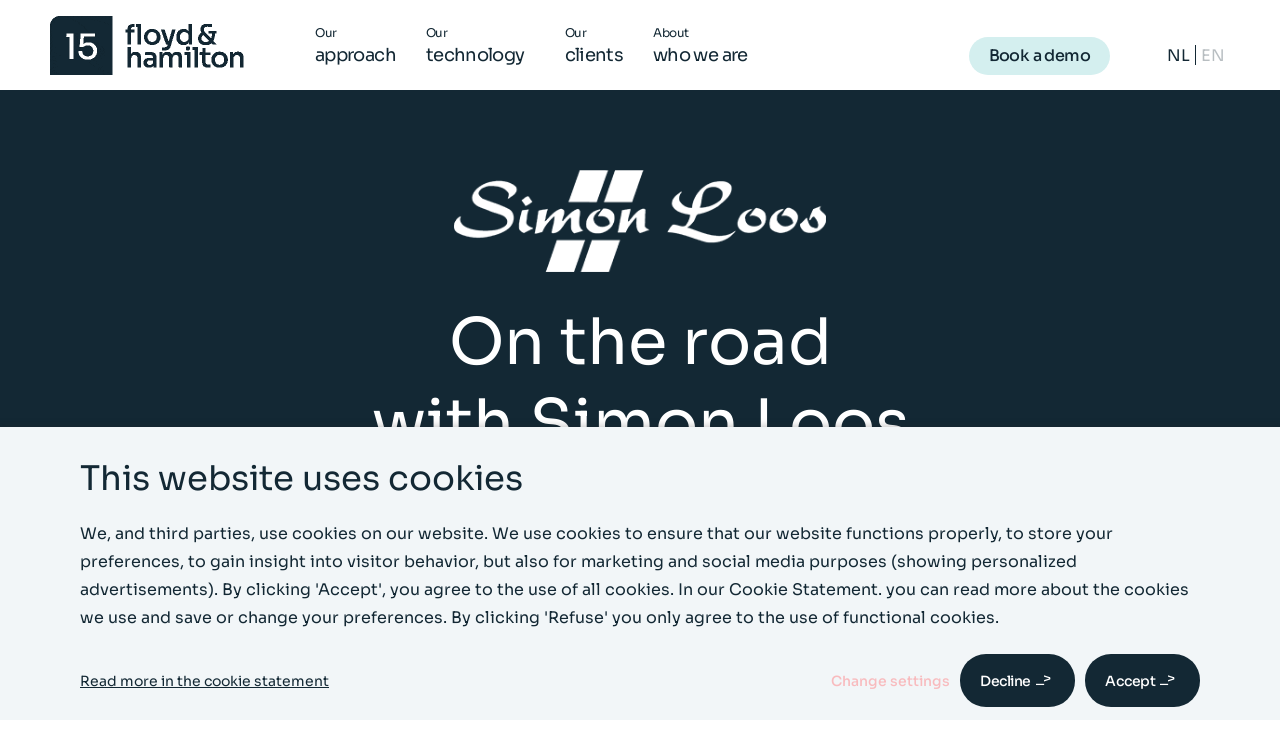

--- FILE ---
content_type: text/html; charset=utf-8
request_url: https://www.floydhamilton.com/client-case/simon-loos
body_size: 13844
content:
<!DOCTYPE html>
<html lang="en"><head><script>(function() {
  var STORAGE_KEY = 'utm_params';

  // Check cookie consent level before storing UTM parameters
  fetch("/api/cookie-consent")
    .then(function(response) { return response.json(); })
    .then(function(consentLevel) {
      // Only store UTM params if marketing cookies are accepted
      var analyticsConsented = consentLevel === "marketing";

      // Don't store anything if consent not given or UTM params haven't been stored yet (first-touch)
      if (!analyticsConsented || sessionStorage.getItem(STORAGE_KEY)) {
        return;
      }

      var params = new URLSearchParams(window.location.search);
      var utmData = {
        utm_source: params.get('utm_source'),
        utm_medium: params.get('utm_medium'),
        utm_campaign: params.get('utm_campaign'),
        utm_term: params.get('utm_term'),
        utm_content: params.get('utm_content'),
        utm_id: params.get('utm_id'),
        sourceUrl: window.location.href
      };

      // Check if at least one UTM parameter is present
      var hasUtm = Object.values(utmData).some(function(v) { return v !== null; });

      if (hasUtm) {
        try {
          sessionStorage.setItem(STORAGE_KEY, JSON.stringify(utmData));
        } catch (e) {
          console.warn('Failed to store UTM params:', e);
        }
      }
    })
    .catch(function(e) {
      console.warn('Failed to check cookie consent:', e);
    });

  /**
   * Retrieve stored UTM parameters from sessionStorage
   *
   * @returns {Object} UTM parameters object, or empty object if not found
   */
  window.getUtmParams = function() {
    try {
      var stored = sessionStorage.getItem(STORAGE_KEY);
      return stored ? JSON.parse(stored) : {};
    } catch (e) {
      console.warn('Failed to read UTM params:', e);
      return {};
    }
  };

  window.appendUtmToUrl = function() {
    try {
      var utmParams = window.getUtmParams();
      var currentUrl = new URL(window.location.href);
      var currentParams = currentUrl.searchParams;
      var modified = false;

      // List of UTM parameters to check
      var utmKeys = ['utm_source', 'utm_medium', 'utm_campaign', 'utm_term', 'utm_content', 'utm_id'];

      // Add UTM params to URL if they exist in sessionStorage but not in current URL
      utmKeys.forEach(function(key) {
        if (utmParams[key] && !currentParams.has(key)) {
          currentParams.set(key, utmParams[key]);
          modified = true;
        }
      });

      // Reload page with UTM params so server can capture them
      if (modified) {
        window.location.href = currentUrl.toString();
      }
    } catch (e) {
      console.warn('Failed to append UTM params to URL:', e);
    }
  };
})();
</script><script>document.addEventListener('DOMContentLoaded', function () {
  // Utility: Check if an element is hidden (by display, visibility, or layout)
  function isElementHidden(el) {
    const style = window.getComputedStyle(el);
    const isHidden = (style.display === 'none' || style.visibility === 'hidden')
    return isHidden && !el.classList.contains("open");
  }

  // Utility: Check if element is natively tabbable
  function isNaturallyTabbable(el) {
    const focusableTags = ['A', 'BUTTON', 'INPUT', 'SELECT', 'TEXTAREA'];
    if (focusableTags.includes(el.tagName)) {
      if (el.tagName === 'A') {
        return el.hasAttribute('href');
      }
      return !el.hasAttribute('disabled');
    }
    return el.hasAttribute('tabindex');
  }

  // Main logic
  function updateTabindexForHiddenContainers() {
    const containers = document.querySelectorAll('[data-tab-scope]');
    containers.forEach(container => {
      const hidden = isElementHidden(container);
      const tabbableElements = container.querySelectorAll(
        'a, button, input, select, textarea, [tabindex]'
      );

      tabbableElements.forEach(el => {
        const currentTabindex = el.getAttribute('tabindex');

        if (hidden) {
          // Save original tabindex (including implicit) if not already stored
          if (!el.hasAttribute('data-original-tabindex')) {
            if (currentTabindex !== null) {
              el.setAttribute('data-original-tabindex', currentTabindex);
            } else {
              el.setAttribute('data-original-tabindex', 'auto');
            }
          }
          el.setAttribute('tabindex', '-1');
        } else {
          const original = el.getAttribute('data-original-tabindex');
          if (original !== null) {
            if (original === 'auto') {
              el.removeAttribute('tabindex');
            } else {
              el.setAttribute('tabindex', original);
            }
            el.removeAttribute('data-original-tabindex');
          }
        }
      });
    });
  }

  // Run on load
  updateTabindexForHiddenContainers();
  window.addEventListener('resize', updateTabindexForHiddenContainers);
  window.addEventListener('orientationchange', updateTabindexForHiddenContainers);

  // Watch for visibility-related changes
  const observer = new MutationObserver((_) => updateTabindexForHiddenContainers());
  observer.observe(document.body, {
    attributes: true,
    childList: true,
    subtree: true,
    attributeFilter: ['class', 'style', 'hidden']
  })
});
</script><script>fetch("/api/cookie-consent").then((response) => response.json())
.then((data) => {const granted = (values, alwaysEnabled) => data !== "necessary" && values.includes(data) || alwaysEnabled ? "granted" : "denied";
// Update consent based on cookie preferences
gtag('consent', 'update', {'ad_storage': granted(["marketing"], false),
'ad_user_data': granted(["marketing"], false),
'ad_personalization': granted(["marketing"], false),
'analytics_storage': granted(["statistics", "marketing"], false),
'wait_for_update': 2000});
// Initialize GTM after consent is updated
if (data !== "necessary" || false) {(function (w, d, s, l, i) {w[l] = w[l] || []; w[l].push({"gtm.start": new Date().getTime(), event: "gtm.js",});var f = d.getElementsByTagName(s)[0],j = d.createElement(s),dl = l != "dataLayer" ? "&l=" + l : "";j.async = true;
j.src ="https://www.googletagmanager.com/gtm.js?id=" + i + dl; f.parentNode.insertBefore(j, f); })(window, document, "script", "dataLayer", "GTM-TFMTF6S2");}});</script><script>function onClickSettings () {
  const consentCards = document.querySelector("#consent-cards");
  const openSettingsLink = document.querySelector("#settings-link");
  const submitBtn = document.querySelector("#submit-button");
  const body = document.querySelector("body");
  const consentMsgs = document.querySelectorAll(".selected-consent-msg");

  openSettingsLink.classList.toggle("visible");
  consentCards.classList.toggle("visible");

  consentMsgs.forEach(e => {
    e.classList.toggle("visible");
  })

  if (window.innerWidth < 768) {
    body.classList.toggle("no-scroll")
  }
}


function onClickCheckBox (index, adjustSubmit) {
  const cookieModal = document.querySelector(".cookie-modal");
  const cookieConsentForm = cookieModal && cookieModal.querySelector("#consent-form")
  const allCheckboxes = cookieModal && cookieModal.querySelectorAll(".form-checkbox");
  const arrayFromCheckboxes = Array.from(allCheckboxes);
  const hiddenInput = cookieModal && cookieModal.querySelector("#hidden-input");
  const submitButton = cookieModal && cookieModal.querySelector("#submit-button");

  if (!arrayFromCheckboxes.length) return;

  const currentCheckbox = arrayFromCheckboxes[index]
  const previousCheckbox =
    arrayFromCheckboxes[index - 1]
    && arrayFromCheckboxes[index - 1]
    || arrayFromCheckboxes[0]
  const isChecked = currentCheckbox.checked

  // set hidden input with value of the clicked card
  const hiddenInputValue = isChecked && currentCheckbox.value || previousCheckbox.value
  hiddenInput.setAttribute("value", hiddenInputValue);
  hiddenInput.value = hiddenInputValue;


  // Select checkbox and all preceding ones
  const arrayFromCheckboxes_ = arrayFromCheckboxes.map((checkbox, i) => {
    const currentCheckbox = i === index;
    const nextCheckbox = arrayFromCheckboxes[i + 1] && arrayFromCheckboxes[i + 1].checked;

    // Set first checkbox always true
    if (i === 0) return checkbox.checked = true;

    // Set all previous checkboxes to true
    if (i < index && !checkbox.checked) return checkbox.checked = true;

    // Set all next checkboxes to false
    if (i > index && checkbox.checked) return checkbox.checked = false;
  });

  // Set "is-full-consent" class on submit button if last checkbox is selected
  adjustSubmit && submitButton.classList.toggle(
    "is-full-consent",
    (arrayFromCheckboxes.slice(-1)[0]).checked
  )

  return arrayFromCheckboxes_
}

function onClickDeclineAll () {
  const cookieModal = document.querySelector(".cookie-modal");
  const cookieConsentForm = cookieModal && cookieModal.querySelector("#consent-form")
  onClickCheckBox(0, false);
  cookieConsentForm && cookieConsentForm.submit();
}

function onClickAcceptAll () {
  const cookieModal = document.querySelector(".cookie-modal");
  const cookieConsentForm = cookieModal && cookieModal.querySelector("#consent-form")
  const inputs = cookieModal && cookieModal.querySelectorAll("#consent-form .form-checkbox")
  inputs.forEach((input) => {
    input.checked = true;
  })
  const hiddenInput = cookieModal && cookieModal.querySelector("#hidden-input");
  hiddenInput.setAttribute("value", "marketing");
  hiddenInput.value = "marketing";
  cookieConsentForm && cookieConsentForm.submit();
}

addEventListener('DOMContentLoaded', (event) => {
	fetch(`/api/show-cookie-modal`)
		.then((response) => response.json())
		.then((showCookieModal) => {
			const cookieModal = document.querySelector(".cookie-modal");
			if (!showCookieModal || !cookieModal) return
			cookieModal.classList.add("open");
			
			// FHSD-17305: Auto-open settings if we're on a cookie page
			// This ensures cookie settings are immediately visible on the cookie policy page
			const isOnCookiePage = cookieModal.hasAttribute('data-is-cookie-page');
			if (isOnCookiePage) {
				// Automatically trigger settings to be open
				onClickSettings();
			}
		});

	document.querySelectorAll('.cookie-modal .card-title').forEach(title => {
    handleKeys([' ', 'Enter'], event => {
      if (event.target === title) {
        event.preventDefault(); // Prevent page scroll

        const parent = title.closest('.top');
        if (parent) {
          const checkbox = parent.querySelector('.form-checkbox');
          if (checkbox) {
            checkbox.click(); // Trigger the checkbox's onclick handler
          }
        }
      }
    });
  });
});
</script><script>var dimensions ={ dimension1: "",dimension2: "Global",
dimension3: "en",
dimension4: "ICT",
dimension5: "Small",
dimension6: "One",
dimension7: "EuropeOneCountry",
dimension8: ["content-group","content-group","content-group","content-slider","content-group","content-group","content-group","content-group","content-group","related-news","content-group","content-group","content-group","content-group","content-group","content-group","content-group"],
dimension9: "",
dimension10: "",
dimension11: "",
dimension12: "",
dimension13: "Necessary"};var _paq = window._paq = window._paq || [];
// Initial page load
_paq.push(['trackEvent',
"Website visit",
"Website visit",
"Website visit",
"Website visit",
dimensions
]);(function() {var u="https://analytics.floydhamilton.tech/";
_paq.push(['setTrackerUrl', u+'matomo.php']);
_paq.push(['setSiteId', '1']);
var d=document, g=d.createElement('script'), s=d.getElementsByTagName('script')[0];
g.async=true; g.src=u+'matomo.js'; s.parentNode.insertBefore(g,s);})();
// Scroll tracking
var maxScrollHeight = document.documentElement.scrollHeight - document.documentElement.clientHeight;
var percentagesArr = Array.from({ length: 20 }, (_, index) => (index + 1) * 5);
const showed = {};
let timeout;
let previousPercentage;
window.addEventListener("scroll", function (event) {var scrollVal = this.scrollY;
var scrollPercentage = Math.round(scrollVal / maxScrollHeight * 100);
let currentPercentage = 0;
let i = 0;
while(percentagesArr[i] <= scrollPercentage) {currentPercentage = percentagesArr[i++];}
if (previousPercentage !== currentPercentage) {clearTimeout(timeout);
timeout = currentPercentage !== 0 && !showed[currentPercentage]? setTimeout(() => {showed[currentPercentage] = true;
_paq.push(['trackEvent',
"ScrollDepth",
"ScrollDepth",
"ScrollDepth",
currentPercentage,
dimensions]);
}, 2000): null;previousPercentage = currentPercentage;}});
window.addEventListener("resize", () => {maxScrollHeight = document.documentElement.scrollHeight - document.documentElement.clientHeight;})</script><script>window.dataLayer = window.dataLayer || [];

(function checkConsent () {
  const dataLayerObj = {"event":"cms_page_loaded"};
  fetch(`/api/cookie-consent`)
    .then((response) => response.json())
    .then((data) => { window.dataLayer.push({...dataLayerObj, consent: data})})
    .catch(() => { window.dataLayer.push({...dataLayerObj, consent: "necessary"})});
})();
</script><script>window.dataLayer = window.dataLayer || [];
window.gtag_enable_tcf_support = true;
function gtag() { dataLayer.push(arguments); }
gtag('consent', 'default', {'ad_storage': "denied",
'ad_user_data': "denied",
'ad_personalization': "denied",
'analytics_storage': "denied",
'functionality_storage': "granted",
'security_storage': "granted",
'wait_for_update': 2000
});</script><script type="text/javascript">function openConsolidationDialog(uuid, vacancyId, event) {// Stop event from bubbling to prevent backdrop click handler from firing
if (event) {event.stopPropagation();
event.preventDefault();}
// Update URL with dialog parameter
const url = new URL(location.href);
url.searchParams.set('dialog', vacancyId);
history.pushState(null, '', url);
// Notify Elm components about URL change
window.dispatchEvent(new Event('urlChange'));
// Find and open the dialog
const dialogId = 'dialog-' + vacancyId;
const el = uuid ? document.getElementById(uuid) : document;
const dialog = el.querySelector('#' + dialogId);
if (dialog) {dialog.setAttribute('open', '');}
return false;}
function dialogClose(uuid) {// Get vacancy ID from URL dialog parameter
const url = new URL(location.href);
const vacancyId = url.searchParams.get('dialog');
if (vacancyId) {// Remove dialog parameter from URL
url.searchParams.delete('dialog');
history.pushState(null, '', url.toString());
// Notify Elm components about URL change
window.dispatchEvent(new Event('urlChange'));
// Find and close the dialog
const el = uuid ? document.getElementById(uuid) : document;
const dialog = el.querySelector(`#dialog-${vacancyId}`);
if (dialog) {dialog.removeAttribute('open');
// Reset modal state when closing
dialog.setAttribute('data-state', 'search-only');
// Clear location search input if it exists
const locationInput = dialog.querySelector('input[name="location"]');
if (locationInput) {locationInput.value = '';}}}
return false;}
function dialogGoBack(button) {// Find the parent dialog
const dialog = button.closest('dialog');
if (!dialog) return;
// Remove location parameter from URL
const url = new URL(location.href);
url.searchParams.delete('location');
history.pushState(null, '', url.toString());
// Notify Elm components about URL change
window.dispatchEvent(new Event('urlChange'));
// Update dialog state from locations-shown to search-only
dialog.setAttribute('data-state', 'search-only');
// Clear location search input if it exists
const locationInput = dialog.querySelector('input[name="location"]');
if (locationInput) {locationInput.value = '';}
window.location.reload();
return false;}
function locationCombinationGoBack() {const url = new URL(location.href);
url.searchParams.delete('location');
history.pushState(null, '', url.toString());
// Notify Elm components about URL change
window.dispatchEvent(new Event('urlChange'));
window.location.reload();
return false;}
// Close dialog on Escape key
handleKeys(['Escape'], function(event) {const url = new URL(location.href);
if (url.searchParams.has('dialog')) {event.preventDefault();
const vacancyId = url.searchParams.get('dialog');
const dialogId = 'dialog-' + vacancyId;
const openDialog = document.querySelector('#' + dialogId + '[open]');
if (openDialog) {const banner = openDialog.closest('.banner');
const bannerUuid = banner ? banner.id : null;
dialogClose(bannerUuid);} else {dialogClose(null);}}});
// Close dialog when clicking outside (backdrop click)
document.addEventListener('click', function(event) {const url = new URL(location.href);
if (url.searchParams.has('dialog')) {const vacancyId = url.searchParams.get('dialog');
const dialogId = 'dialog-' + vacancyId;
const openDialog = document.querySelector('#' + dialogId + '[open]');
if (openDialog) {// Check if click is on the dialog backdrop (not on dialog content)
const dialogRect = openDialog.getBoundingClientRect();
const clickX = event.clientX;
const clickY = event.clientY;
// Find the actual content area (dialog-header, dialog-body, dialog-footer)
const dialogChildren = openDialog.children;
let clickedOutside = true;
for (let i = 0; i < dialogChildren.length; i++) {const child = dialogChildren[i];
const childRect = child.getBoundingClientRect();
if (clickX >= childRect.left && clickX <= childRect.right &&clickY >= childRect.top && clickY <= childRect.bottom) {
clickedOutside = false;
break;}}
if (clickedOutside) {const banner = openDialog.closest('.banner');
const bannerUuid = banner ? banner.id : null;
dialogClose(bannerUuid);}}}});
function uuidv4() {return ([1e7] + -1e3 + -4e3 + -8e3 + -1e11).replace(/[018]/g, (c) =>(c ^ (crypto.getRandomValues(new Uint8Array(1))[0] & (15 >> (c / 4)))).toString(16));}
function formatDate(dateString, showTime) {// Backend now sends times already formatted in the correct timezone (domain's langCode timezone)
// Format: "2024-03-15T14:30" - just need to reformat for display
// NO timezone conversion needed here - would cause double conversion!
try {// Parse as local time components (no "Z" suffix - NOT UTC!)
var parts = dateString.split("T");
var dateParts = parts[0].split("-");
var timeParts = parts.length > 1 ? parts[1].split(":") : ["00", "00"];
const formattedDate = dateParts[2] + "-" + dateParts[1] + "-" + dateParts[0];
const formattedTime = timeParts[0] + ":" + timeParts[1];
if (showTime) {return formattedDate + " " + formattedTime;} else {return formattedDate;};} catch (e) {console.error("Failed to format date:", dateString, e);
return dateString;}}
function handleKeys(keys, callback) {document.addEventListener("keydown", function(event) {if (keys.includes(event.key)) {callback(event);}});}</script><link rel="canonical" href="https://www.floydhamilton.com/client-case/simon-loos"><link rel="icon" type="image/png" href="https://www.floydhamilton.com/static/images/icon-16x16.png" sizes="16x16"><link rel="icon" type="image/png" href="https://www.floydhamilton.com/static/images/icon-32x32.png" sizes="32x32"><link rel="preload" as="script" href="/static/js/components-en.js?v=22.7.10"><link rel="preload" as="style" href="/static/css/site.css?v=22.7.10"><link rel="stylesheet" media="all" href="/static/css/site.css?v=22.7.10"><meta charset="UTF-8"><meta name="author" content><meta name="description" content><meta name="viewport" content="width=device-width,initial-scale=1">

<title>Simon Loos | Floyd &amp; Hamilton</title>
</head>
<body><div class="page"><div class="cookie-modal bg-color-3" data-tab-scope><div class="cookie-body"><div class="cookie-info"><h2 class="title" tabindex="2">This website uses cookies</h2><p class="description" tabindex="3">We, and third parties, use cookies on our website. We use cookies to ensure that our website functions properly, to store your preferences, to gain insight into visitor behavior, but also for marketing and social media purposes (showing personalized advertisements). By clicking 'Accept', you agree to the use of all cookies. In our Cookie Statement. you can read more about the cookies we use and save or change your preferences. By clicking 'Refuse' you only agree to the use of functional cookies.</p><form action="/api/cookie-consent" method="post" id="consent-form"><input hidden id="hidden-input" name="consent" value="functional"><div class="card-container row " id="consent-cards"><div class="col col-sm-4"><label class="disabled card"><div class="top"><input class="form-checkbox" type="checkbox" onClick="onClickCheckBox(0, true)" value="functional" checked><div class="checkbox"><svg version="1.1" x="0px" y="0px" viewBox="0 0 499.03 385.45"><path d="M490.51,47.56L451.46,8.52C445.79,2.84,439.04,0,431.23,0c-7.8,0-14.55,2.84-20.23,8.52L181.36,238.15l-93.34-93.35  c-5.68-5.68-12.43-8.52-20.23-8.52c-7.81,0-14.55,2.84-20.23,8.52L8.52,183.85C2.84,189.53,0,196.27,0,204.08  c0,7.81,2.84,14.55,8.52,20.23l152.62,152.62c5.68,5.68,12.43,8.52,20.23,8.52c7.81,0,14.55-2.83,20.23-8.52L490.51,88.02  c5.67-5.68,8.52-12.42,8.52-20.23S496.19,53.24,490.51,47.56z" /></path></svg></div><h2 class="card-title" tabindex="5">Functional</h2></div><div class="card-description">Functional cookies ensure that this website can remember information that influences the behavior and design of the website, such as which vacancies are your favorites.</div></label></div><div class="col col-sm-4"><label class="card"><div class="top"><input class="form-checkbox" type="checkbox" onClick="onClickCheckBox(1, true)" value="statistics"><div class="checkbox"><svg version="1.1" x="0px" y="0px" viewBox="0 0 499.03 385.45"><path d="M490.51,47.56L451.46,8.52C445.79,2.84,439.04,0,431.23,0c-7.8,0-14.55,2.84-20.23,8.52L181.36,238.15l-93.34-93.35  c-5.68-5.68-12.43-8.52-20.23-8.52c-7.81,0-14.55,2.84-20.23,8.52L8.52,183.85C2.84,189.53,0,196.27,0,204.08  c0,7.81,2.84,14.55,8.52,20.23l152.62,152.62c5.68,5.68,12.43,8.52,20.23,8.52c7.81,0,14.55-2.83,20.23-8.52L490.51,88.02  c5.67-5.68,8.52-12.42,8.52-20.23S496.19,53.24,490.51,47.56z" /></path></svg></div><h2 class="card-title" tabindex="6">Statistics</h2></div><div class="card-description">Statistical cookies help us understand how visitors use this website by collecting and reporting data anonymously.</div></label></div><div class="col col-sm-4"><label class="card"><div class="top"><input class="form-checkbox" id="marketing-checkbox" type="checkbox" onClick="onClickCheckBox(2, true)" value="marketing"><div class="checkbox"><svg version="1.1" x="0px" y="0px" viewBox="0 0 499.03 385.45"><path d="M490.51,47.56L451.46,8.52C445.79,2.84,439.04,0,431.23,0c-7.8,0-14.55,2.84-20.23,8.52L181.36,238.15l-93.34-93.35  c-5.68-5.68-12.43-8.52-20.23-8.52c-7.81,0-14.55,2.84-20.23,8.52L8.52,183.85C2.84,189.53,0,196.27,0,204.08  c0,7.81,2.84,14.55,8.52,20.23l152.62,152.62c5.68,5.68,12.43,8.52,20.23,8.52c7.81,0,14.55-2.83,20.23-8.52L490.51,88.02  c5.67-5.68,8.52-12.42,8.52-20.23S496.19,53.24,490.51,47.56z" /></path></svg></div><h2 class="card-title" tabindex="7">Marketing</h2></div><div class="card-description">Marketing cookies are used on this site to possibly play videos via YouTube. Also to display relevant advertisements while visiting other websites.</div></label></div></div><div class="btn-row"><div class="link color-1 visible" id="settings-link" onClick="onClickSettings()" onFocus="onClickSettings()" tabindex="4">Change settings</div><button class="btn bg-color-1 color-white visible" type="submit" value="default" id="submit-button" tabindex="8"><span class="btn-label selected-consent-msg visible">Decline</span><span class="btn-label selected-consent-msg ">Accept selected cookies</span></button><button class="visible btn bg-color-1 color-white" onClick="onClickAcceptAll()" value="default" id="accept-all" tabindex="9"><span class="btn-label">Accept</span></button></div><a class="link cookie-declaration" href="https://www.floydhamilton.com/cookies" tabindex="10">Read more in the cookie statement</a></a></form></div></div></div><header class="header bg-white no-nav-actions corp-com" data-tab-scope><div class="header-wrapper"><div class="visually-hidden" id="top-page"><a tabindex="11" href="#main-content" aria-label="Skip menu items"></a><a tabindex="12" href="#top-page" aria-label="Go to top op page"></a></div><div class="header-container"><div class="link link-menu-toggle"><div class="link-icon" aria-label="Open submenu"><svg xmlns="http://www.w3.org/2000/svg" xmlns:xlink="http://www.w3.org/1999/xlink" version="1.1" viewBox="0 0 20.1 19.1" x="0px" y="0px" style="enable-background:new 0 0 20.1 19.1;"><path d="M0,7h20v2H0V7z M0,0h20v2H0V0z M3.3,19H2.5v-2.4c0-0.3-0.1-0.5-0.2-0.7c-0.1-0.1-0.3-0.2-0.5-0.2  c-0.3,0-0.6,0.1-0.7,0.3c-0.1,0.2-0.2,0.6-0.2,1V19H0v-3.9h0.6l0.1,0.5h0c0.1-0.2,0.3-0.3,0.5-0.4C1.5,15.1,1.7,15,2,15  c0.6,0,1,0.2,1.2,0.6h0.1c0.1-0.2,0.3-0.3,0.5-0.4C3.9,15.1,4.2,15,4.4,15c0.5,0,0.8,0.1,1,0.4c0.2,0.2,0.3,0.6,0.3,1.1V19H4.9v-2.4  c0-0.3-0.1-0.5-0.2-0.7c-0.1-0.1-0.3-0.2-0.5-0.2c-0.3,0-0.6,0.1-0.7,0.3c-0.1,0.2-0.2,0.5-0.2,0.9V19z M9,19.1  c-0.6,0-1.1-0.2-1.4-0.5C7.2,18.2,7,17.7,7,17.1c0-0.6,0.2-1.1,0.5-1.5C7.8,15.2,8.3,15,8.8,15c0.5,0,0.9,0.2,1.2,0.5  c0.3,0.3,0.4,0.7,0.4,1.3v0.4H7.9c0,0.4,0.1,0.7,0.3,0.9c0.2,0.2,0.5,0.3,0.8,0.3c0.2,0,0.4,0,0.6-0.1c0.2,0,0.4-0.1,0.6-0.2v0.7  C10.1,18.9,9.9,19,9.7,19C9.5,19,9.2,19.1,9,19.1z M8.8,15.7c-0.3,0-0.5,0.1-0.6,0.2c-0.2,0.2-0.3,0.4-0.3,0.7h1.8  c0-0.3-0.1-0.6-0.2-0.7C9.3,15.8,9.1,15.7,8.8,15.7z M15.2,19h-0.8v-2.4c0-0.3-0.1-0.5-0.2-0.7c-0.1-0.1-0.3-0.2-0.6-0.2  c-0.3,0-0.6,0.1-0.8,0.3c-0.2,0.2-0.2,0.6-0.2,1V19h-0.8v-3.9h0.6l0.1,0.5h0c0.1-0.2,0.3-0.3,0.5-0.4c0.2-0.1,0.5-0.2,0.7-0.2  c0.9,0,1.4,0.5,1.4,1.4V19z M19.4,19l-0.1-0.5h0c-0.1,0.2-0.3,0.3-0.5,0.4c-0.2,0.1-0.5,0.2-0.7,0.2c-0.5,0-0.8-0.1-1.1-0.4  c-0.2-0.2-0.3-0.6-0.3-1.1v-2.5h0.8v2.4c0,0.3,0.1,0.5,0.2,0.7c0.1,0.1,0.3,0.2,0.6,0.2c0.3,0,0.6-0.1,0.8-0.3  c0.2-0.2,0.2-0.6,0.2-1v-1.9h0.8V19H19.4z" /></path></svg></div><div class="link-icon"><svg xmlns="http://www.w3.org/2000/svg" xmlns:xlink="http://www.w3.org/1999/xlink" version="1.1" viewBox="0 0 18 26.07"><polygon points="15.46,15.78 16.88,14.36 10.43,7.89 16.88,1.41 15.46,0 9.01,6.47 2.54,0 1.12,1.41 7.6,7.89 1.12,14.36   2.54,15.78 9.01,9.3 " /></polygon><path d="M10.1,24.1c0,0.47-0.08,0.81-0.24,1.02c-0.16,0.2-0.4,0.3-0.74,0.3c-0.25,0-0.44-0.07-0.56-0.22  c-0.12-0.15-0.18-0.36-0.18-0.65v-2.33H7.57v2.47c0,0.46,0.11,0.81,0.34,1.04c0.23,0.23,0.57,0.34,1.03,0.34  c0.26,0,0.5-0.05,0.7-0.15c0.21-0.1,0.37-0.24,0.48-0.41h0.04l0.11,0.5h0.63v-3.78H10.1V24.1z" /></path><rect x="4.65" y="20.68" width="0.8" height="5.32" /></rect><path d="M2.36,24.11c-0.14-0.1-0.37-0.21-0.68-0.33c-0.37-0.14-0.61-0.26-0.72-0.34c-0.11-0.08-0.16-0.18-0.16-0.3  c0-0.24,0.21-0.36,0.64-0.36c0.28,0,0.62,0.08,1.03,0.25l0.26-0.61c-0.4-0.18-0.82-0.27-1.26-0.27c-0.45,0-0.8,0.09-1.07,0.27  C0.13,22.6,0,22.85,0,23.17c0,0.27,0.08,0.49,0.23,0.66c0.15,0.17,0.45,0.34,0.89,0.51c0.22,0.09,0.4,0.16,0.52,0.23  c0.13,0.07,0.22,0.13,0.27,0.2c0.05,0.06,0.08,0.14,0.08,0.24c0,0.3-0.25,0.45-0.74,0.45c-0.38,0-0.8-0.1-1.24-0.31v0.69  c0.31,0.15,0.71,0.23,1.21,0.23c0.5,0,0.89-0.1,1.16-0.29c0.27-0.2,0.4-0.48,0.4-0.85c0-0.18-0.03-0.34-0.1-0.47  C2.61,24.32,2.5,24.21,2.36,24.11z" /></path><rect x="13.05" y="22.22" width="0.8" height="3.78" /></rect><path d="M17.41,25.42c-0.16,0-0.28-0.05-0.38-0.14c-0.1-0.09-0.14-0.24-0.14-0.43v-2.02h1.08v-0.61h-1.08v-0.84h-0.5l-0.27,0.8  l-0.55,0.29v0.36h0.52v2.04c0,0.8,0.38,1.2,1.14,1.2c0.15,0,0.29-0.01,0.43-0.04c0.14-0.02,0.26-0.06,0.35-0.1v-0.6  C17.8,25.39,17.61,25.42,17.41,25.42z" /></path><path d="M13.46,20.77c-0.15,0-0.26,0.04-0.34,0.12C13.04,20.96,13,21.07,13,21.22c0,0.14,0.04,0.24,0.12,0.32  c0.08,0.08,0.19,0.12,0.34,0.12c0.14,0,0.25-0.04,0.33-0.12c0.08-0.08,0.12-0.19,0.12-0.32c0-0.14-0.04-0.25-0.12-0.33  C13.71,20.81,13.6,20.77,13.46,20.77z" /></path></svg></div></div><div class="logo"><a tabindex="13" href="https://www.floydhamilton.com"><img alt="Go to the homepage of Floyd &amp;amp; Hamilton" src="https://www.floydhamilton.com/static/logos/fh-custom-logo.gif" /></a></div><nav class="nav nav-menu" aria-label="Main navigation"><div class="close-menu" aria-label="Close submenu"><div class="close-icon"><svg xmlns="http://www.w3.org/2000/svg" xmlns:xlink="http://www.w3.org/1999/xlink" viewBox="0 0 13.44 13.44"><polygon points="13.44,11.31 8.84,6.72 13.43,2.12 11.31,0 6.72,4.6 2.12,0 0,2.12 4.6,6.72 0,11.31 2.12,13.44   6.72,8.84 11.31,13.43 " /></polygon></svg></div></div><a class="link link-underline" href="https://www.floydhamilton.com/in-5-steps-a-data-driven-career-site" tabindex="13"><span class="top">Our</span><span class="bottom">approach</span></a><div class="header-item-with-dropdown " tabindex="14"><div class="link header-item-with-dropdown-toggle" tabindex="-1"><span class="link-label"><span class="top">Our</span><span class="bottom">technology</span></span><span class="link-icon"><svg xmlns="http://www.w3.org/2000/svg" xmlns:xlink="http://www.w3.org/1999/xlink" viewBox="0 0 19 11"><path id="Path" d="M16.76,0L9.5,6.8L2.24,0L0,2.1L9.5,11L19,2.1L16.76,0z" /></path></svg></span></div><nav class="dropdown-menu "><div class="dropdown-container"><ul class="dropdown-columns"><li class="dropdown-column"><ul class="dropdown-top-level"><li class="menu-item-with-info"><a class="link link-underline with-link" href="https://www.floydhamilton.com/data-driven-career-site" tabindex="15"><span class="menu-item-page-title">Data-driven career website</span><p class="menu-item-page-description">Within a few weeks, a professional and effective recruitmentsite that makes an impression. Data-driven career websites based on a million data!</p><button class="link color-3">Read more</button></a><span class="show-children-toggle" id="Data-driven Career site"></span><ul class="dropdown-menu-items"><li class="menu-item-with-info"><a class="link link-underline with-link" href="https://www.floydhamilton.com/data-driven-career-site" tabindex="16"><span class="menu-item-page-title">Data-driven career website</span><p class="menu-item-page-description">Within a few weeks, a professional and effective recruitmentsite that makes an impression. Data-driven career websites based on a million data!</p><button class="link color-3">Read more</button></a></li></ul></li></ul></li><li class="dropdown-column"><ul class="dropdown-top-level"><li class="menu-item-with-info"><a class="link link-underline with-link" href="https://www.floydhamilton.com/content-management-for-your-career-site" tabindex="17"><span class="menu-item-page-title">Hamilton CMS for an optimal career site</span><p class="menu-item-page-description">Hamilton CMS is the content management system that provides all the components for an optimal career site. </p><button class="link color-3">Read more</button></a><span class="show-children-toggle" id="Content Management"></span><ul class="dropdown-menu-items"><li class="menu-item-with-info"><a class="link link-underline with-link" href="https://www.floydhamilton.com/content-management-for-your-career-site" tabindex="18"><span class="menu-item-page-title">Hamilton CMS for an optimal career site</span><p class="menu-item-page-description">Hamilton CMS is the content management system that provides all the components for an optimal career site. </p><button class="link color-3">Read more</button></a></li></ul></li></ul></li><li class="dropdown-column"><ul class="dropdown-top-level"><li class="menu-item-with-info"><a class="link link-underline with-link" href="https://www.floydhamilton.com/recruitment-tooling" tabindex="19"><span class="menu-item-page-title">Discover all our recruitment tooling</span><p class="menu-item-page-description">Recruitment tooling by Floyd &amp; Hamilton to help you attract top talent even more effectively. Discover all our tools and see what’s possible for you.</p><button class="link color-3">Read more</button></a><span class="show-children-toggle" id="Recruitment Tooling"></span><ul class="dropdown-menu-items"><li class="menu-item-with-info"><a class="link link-underline with-link" href="https://www.floydhamilton.com/recruitment-tooling/applicant-tracking" tabindex="20"><span class="menu-item-page-title">Applicant Tracking Module</span><p class="menu-item-page-description">Seamlessly integrating with one or more Applicant Tracking Systems (ATS) is essential for the optimal functioning of the recruitment website. Visit our site.</p><button class="link color-3">Read more</button></a></li><li class="menu-item-with-info"><a class="link link-underline with-link" href="https://www.floydhamilton.com/recruitment-tooling/referral-recruitment" tabindex="21"><span class="menu-item-page-title">Referral Recruitment</span><p class="menu-item-page-description">Referral Recruitment with our Referral Tool. With our online tool, you can turn your company&#39;s referral program into a success. Visit our site now.</p><button class="link color-3">Read more</button></a></li><li class="menu-item-with-info"><a class="link link-underline with-link" href="https://www.floydhamilton.com/recruitment-tooling/employee-share-tool" tabindex="22"><span class="menu-item-page-title">Employee Share Tool</span><p class="menu-item-page-description">The Employee Share Tool is an additional feature within Hamilton CMS.  How does this tool work? Visit our site and book a demo.</p><button class="link color-3">Read more</button></a></li><li class="menu-item-with-info"><a class="link link-underline with-link" href="https://www.floydhamilton.com/recruitment-tooling/chat-tool-navigation" tabindex="23"><span class="menu-item-page-title">Dynamic Recruitment Chat Navigation</span><p class="menu-item-page-description">Our dynamic recruitment chat is the ideal tool to guide candidates through the right candidate journey with predefined questions and answers.</p><button class="link color-3">Read more</button></a></li></ul></li></ul></li><li class="dropdown-column"><ul class="dropdown-top-level"><li class="menu-item-with-info"><a class="link link-underline with-link" href="https://www.floydhamilton.com/partners" tabindex="24"><span class="menu-item-page-title">Partners</span><p class="menu-item-page-description">ATS partners, Marketing automation, assessments and more</p><button class="link color-3">Read more</button></a><span class="show-children-toggle" id="Partners"></span><ul class="dropdown-menu-items"><li class="menu-item-with-info"><a class="link link-underline with-link" href="https://www.floydhamilton.com/tooling-partners" tabindex="25"><span class="menu-item-page-title">Tooling partners</span><p class="menu-item-page-description"></p><button class="link color-3">Read more</button></a></li><li class="menu-item-with-info"><a class="link link-underline with-link" href="https://www.floydhamilton.com/ats-integration" tabindex="26"><span class="menu-item-page-title">Integration ATS partners</span><p class="menu-item-page-description">Integration ATS partners - We have extensive experience in integrating with various ATS systems and offer several generic APIs for this purpose.</p><button class="link color-3">Read more</button></a></li></ul></li></ul></li></ul></div></nav></div><a class="link link-underline" href="https://www.floydhamilton.com/client-cases" tabindex="27"><span class="top">Our</span><span class="bottom">clients</span></a><div class="header-item-with-dropdown " tabindex="28"><div class="link header-item-with-dropdown-toggle" tabindex="-1"><span class="link-label"><span class="top">About</span><span class="bottom">who we are</span></span><span class="link-icon"><svg xmlns="http://www.w3.org/2000/svg" xmlns:xlink="http://www.w3.org/1999/xlink" viewBox="0 0 19 11"><path id="Path" d="M16.76,0L9.5,6.8L2.24,0L0,2.1L9.5,11L19,2.1L16.76,0z" /></path></svg></span></div><nav class="dropdown-menu "><div class="dropdown-container"><ul class="dropdown-columns"><li class="dropdown-column"><ul class="dropdown-top-level"><li class="menu-item-with-info"><a class="link link-underline with-link" href="https://www.floydhamilton.com/about-floyd-hamilton" tabindex="29"><span class="menu-item-page-title">Who are we</span><p class="menu-item-page-description">Get to know Floyd &amp; Hamilton</p><button class="link color-3">Read more</button></a></li></ul></li><li class="dropdown-column"><ul class="dropdown-top-level"><li class="menu-item-with-info"><a class="link link-underline with-link" href="https://www.floydhamilton.com/news" tabindex="30"><span class="menu-item-page-title">News, blogs and facts</span><p class="menu-item-page-description">Updates, blogs and more</p><button class="link color-3">Read more</button></a></li></ul></li></ul></div></nav></div><a class="link link-underline" href="https://www.floydhamilton.com/demo-recruitment-website" tabindex="31">Book a demo</a></nav><nav class="nav nav-actions"></nav><div class="domain-selector-simple"><div class="domain "><a href="https://www.werkenbijfloydhamilton.nl" tabindex="32" hreflang="nl"> NL</a></div><div class="domain "><a href="https://www.careersatfloydhamilton.com" tabindex="33" hreflang="en"> EN</a></div><div class="domain "><a href="https://www.floydhamilton.nl" tabindex="34" hreflang="nl"> NL</a></div><div class="domain current"><a href="https://www.floydhamilton.com?is-preferred-domain=true" tabindex="35" hreflang="en"> EN</a></div></div></div></div></header><div class="page-wrapper with-header"><div class="visually-hidden" id="main-content"></div><div class="row hide-in-css bg-color text-white no-margin layout-1 row-gutter hide-on-mobile hide-on-tablet full-width-background " style="background: linear-gradient(90deg, rgba(19,40,52,1.0) 0%, rgba(19,40,52,1.0) 100%); "><div class="row-wrapper"><div class="col col-md-12  " style=""><div class="group group-vertical-align-center full-height"><div class="spacer spacer-size-xl" style=""></div></div></div></div></div><div class="row hide-in-css bg-color text-white no-margin layout-3 row-gutter full-width-background " style="background: linear-gradient(90deg, rgba(19,40,52,1.0) 0%, rgba(19,40,52,1.0) 100%); "><div class="row-wrapper"><div class="col col-md-4  " style=""></div><div class="col col-md-4  " style=""><div class="group group-vertical-align-center full-width full-height"><div class="image image-vertical-align-center image-horizontal-align-center"><div class="image-wrapper"><img src="/static/uploads/699-simon-loos-logo.png" title="" alt="" aria-label=""></div></div></div></div><div class="col col-md-4  " style=""></div></div></div><div class="row hide-in-css bg-color text-white no-margin layout-1 row-gutter full-width-background " style="background: linear-gradient(90deg, rgba(19,40,52,1.0) 0%, rgba(19,40,52,1.0) 100%); "><div class="row-wrapper"><div class="col col-md-12  " style=""><div class="group group-vertical-align-center full-width full-height"><div class="spacer spacer-size-custom" style="height: 30px; min-height: 30px;"></div><h1 class="heading heading-one text-align-center text-white" tabindex="41">On the road<br />with Simon Loos</h1><div class="spacer spacer-size-lg" style=""></div></div></div></div></div><div class="row hide-in-css bg-color text-white no-margin layout-1 row-gutter full-width-background " style="background: linear-gradient(90deg, rgba(19,40,52,1.0) 0%, rgba(19,40,52,1.0) 100%); "><div class="row-wrapper"><div class="col col-md-12  " style=""><div class="content-slider slider component"><div id="content-slider-hident2"></div></div></div></div></div><div class="row hide-in-css bg-color text-white no-margin layout-1 row-gutter full-width-background " style="background: linear-gradient(90deg, rgba(19,40,52,1.0) 0%, rgba(19,40,52,1.0) 100%); "><div class="row-wrapper"><div class="col col-md-12  " style=""><div class="group group-vertical-align-center full-height"><div class="spacer spacer-size-custom" style="height: 550px; min-height: 550px;"></div></div></div></div></div><div class="row hide-in-css   margin-min-custom layout-7 row-gutter hide-on-mobile full-width-background " style=" margin-top: -500px;"><div class="row-wrapper"><div class="col col-md-8  " style=""><div class="group group-vertical-align-fill full-width full-height"><div class="video aspect-4-3" aria-label=""><div class="video-wrapper"><video src="/static/uploads/1419-desktop-simonloos.mp4" controls autoplay muted loop playsinline=""></video></div></div><div class="spacer spacer-size-lg" style=""></div><div class="btn-group btn-horizontal-align-right"><a class="btn bg-color-4 color-white" href="https://www.werkenbijsimonloos.nl" target="_blank" aria-label="" tabindex="45"><span>Visit the recruitment site!</span></a></div></div></div><div class="col col-md-4  " style=""><div class="group group-vertical-align-fill full-width full-height"><div class="spacer spacer-size-custom" style="height: 60px; min-height: 60px;"></div><div class="video aspect-9-16" aria-label=""><div class="video-wrapper"><video src="/static/uploads/1418-mobile-simonloos.mp4" controls autoplay muted loop playsinline=""></video></div></div></div></div></div></div><div class="row hide-in-css   margin-min-custom layout-1 row-gutter hide-on-tablet hide-on-desktop full-width-background " style=" margin-top: -500px;"><div class="row-wrapper"><div class="col col-md-12  " style=""><div class="group group-vertical-align-fill full-width full-height"><div class="video aspect-9-16" aria-label=""><div class="video-wrapper"><video src="/static/uploads/1418-mobile-simonloos.mp4" controls autoplay muted loop playsinline=""></video></div></div><div class="spacer spacer-size-lg" style=""></div><div class="btn-group btn-horizontal-align-right"><a class="btn bg-color-4 color-white" href="https://www.werkenbijsimonloos.nl" target="_blank" aria-label="" tabindex="48"><span>Visit the recruitment site!</span></a></div></div></div></div></div><div class="row hide-in-css   no-margin layout-1 row-gutter " style=" "><div class="row-wrapper"><div class="col col-md-12  " style=""><div class="group group-vertical-align-center full-height"><div class="spacer spacer-size-custom" style="height: 120px; min-height: 120px;"></div></div></div></div></div><div class="row hide-in-css   no-margin layout-1 row-gutter " style=" "><div class="row-wrapper"><div class="col col-md-12  " style=""><div class="news component"><h2 class="heading heading-two text-align-left " tabindex="49">others<br />cases</h2><div class="news-container "><a class="news-item" href="/case/rubix" target="_self" tabindex="50"><div class="news-item-container"><div class="image image-align-fill image-horizontal-align-fill"><div class="image-wrapper"><img src="/static/uploads/5835-logo-rubix.png"></div></div><div class="news-body"><h3 class="align-left" tabindex="52">RUBIX</h3><div class="link-group link-horizontal-align-fill" tabindex="56"><div class="link"><span></span><div class="icon"><svg xmlns="http://www.w3.org/2000/svg" xmlns:xlink="http://www.w3.org/1999/xlink" viewBox="0 0 8 14"><path d="M0,1.65085L4.94673,7L0,12.3491L1.52661,14L8,7L1.52661,0L0,1.65085Z" /></path></svg></div></div></div></div></div></a><a class="news-item" href="/case/ns" target="_self" tabindex="57"><div class="news-item-container"><div class="image image-align-fill image-horizontal-align-fill"><div class="image-wrapper"><img src="/static/uploads/698-n-s-logo-wit.png"></div></div><div class="news-body"><h3 class="align-left" tabindex="59">NS</h3><p class="description" tabindex="62">Werken bij NS</p><div class="link-group link-horizontal-align-fill" tabindex="63"><div class="link"><span></span><div class="icon"><svg xmlns="http://www.w3.org/2000/svg" xmlns:xlink="http://www.w3.org/1999/xlink" viewBox="0 0 8 14"><path d="M0,1.65085L4.94673,7L0,12.3491L1.52661,14L8,7L1.52661,0L0,1.65085Z" /></path></svg></div></div></div></div></div></a><a class="news-item" href="/client-case/vopak" target="_self" tabindex="64"><div class="news-item-container"><div class="image image-align-fill image-horizontal-align-fill"><div class="image-wrapper"><img src="/static/uploads/1678-vopak.png"></div></div><div class="news-body"><h3 class="align-left" tabindex="66">Vopak</h3><div class="link-group link-horizontal-align-fill" tabindex="70"><div class="link"><span></span><div class="icon"><svg xmlns="http://www.w3.org/2000/svg" xmlns:xlink="http://www.w3.org/1999/xlink" viewBox="0 0 8 14"><path d="M0,1.65085L4.94673,7L0,12.3491L1.52661,14L8,7L1.52661,0L0,1.65085Z" /></path></svg></div></div></div></div></div></a><a class="news-item" href="/client-case/simon-loos" target="_self" tabindex="71"><div class="news-item-container"><div class="image image-align-fill image-horizontal-align-fill"><div class="image-wrapper"><img src="/static/uploads/699-simon-loos-logo.png"></div></div><div class="news-body"><h3 class="align-left" tabindex="73">Simon Loos</h3><div class="link-group link-horizontal-align-fill" tabindex="77"><div class="link"><span></span><div class="icon"><svg xmlns="http://www.w3.org/2000/svg" xmlns:xlink="http://www.w3.org/1999/xlink" viewBox="0 0 8 14"><path d="M0,1.65085L4.94673,7L0,12.3491L1.52661,14L8,7L1.52661,0L0,1.65085Z" /></path></svg></div></div></div></div></div></a><a class="news-item" href="/client-case/goossens-wonen" target="_self" tabindex="78"><div class="news-item-container"><div class="image image-align-fill image-horizontal-align-fill"><div class="image-wrapper"><img src="/static/uploads/1043-goossens-white.png"></div></div><div class="news-body"><h3 class="align-left" tabindex="80">Goossens Wonen</h3><div class="link-group link-horizontal-align-fill" tabindex="84"><div class="link"><span></span><div class="icon"><svg xmlns="http://www.w3.org/2000/svg" xmlns:xlink="http://www.w3.org/1999/xlink" viewBox="0 0 8 14"><path d="M0,1.65085L4.94673,7L0,12.3491L1.52661,14L8,7L1.52661,0L0,1.65085Z" /></path></svg></div></div></div></div></div></a><a class="news-item" href="/client-case/cbr" target="_self" tabindex="85"><div class="news-item-container"><div class="image image-align-fill image-horizontal-align-fill"><div class="image-wrapper"><img src="/static/uploads/1024-cbr-white.png"></div></div><div class="news-body"><h3 class="align-left" tabindex="87">CBR</h3><div class="link-group link-horizontal-align-fill" tabindex="91"><div class="link"><span></span><div class="icon"><svg xmlns="http://www.w3.org/2000/svg" xmlns:xlink="http://www.w3.org/1999/xlink" viewBox="0 0 8 14"><path d="M0,1.65085L4.94673,7L0,12.3491L1.52661,14L8,7L1.52661,0L0,1.65085Z" /></path></svg></div></div></div></div></div></a><a class="news-item" href="/client-case/brinks" target="_self" tabindex="92"><div class="news-item-container"><div class="image image-align-fill image-horizontal-align-fill"><div class="image-wrapper"><img src="/static/uploads/1012-brinks-white.png"></div></div><div class="news-body"><h3 class="align-left" tabindex="94">Brinks</h3><div class="link-group link-horizontal-align-fill" tabindex="98"><div class="link"><span></span><div class="icon"><svg xmlns="http://www.w3.org/2000/svg" xmlns:xlink="http://www.w3.org/1999/xlink" viewBox="0 0 8 14"><path d="M0,1.65085L4.94673,7L0,12.3491L1.52661,14L8,7L1.52661,0L0,1.65085Z" /></path></svg></div></div></div></div></div></a><a class="news-item" href="/case/vopak" target="_self" tabindex="99"><div class="news-item-container"><div class="image image-align-fill image-horizontal-align-fill"><div class="image-wrapper"><img src="/static/uploads/1678-vopak.png"></div></div><div class="news-body"><h3 class="align-left" tabindex="101">Vopak</h3><div class="link-group link-horizontal-align-fill" tabindex="105"><div class="link"><span></span><div class="icon"><svg xmlns="http://www.w3.org/2000/svg" xmlns:xlink="http://www.w3.org/1999/xlink" viewBox="0 0 8 14"><path d="M0,1.65085L4.94673,7L0,12.3491L1.52661,14L8,7L1.52661,0L0,1.65085Z" /></path></svg></div></div></div></div></div></a></div><div class="btn-group btn-horizontal-align-right"><a class="btn btn-outline border-color-2 color-2" href="/client-cases" target="" aria-label="" tabindex="106"><span>View all cases</span></a></div></div></div></div></div><div class="row hide-in-css   no-margin layout-1 row-gutter " style=" "><div class="row-wrapper"><div class="col col-md-12  " style=""><div class="group group-vertical-align-center full-height"><div class="spacer spacer-size-xl" style=""></div></div></div></div></div><div class="row hide-in-css bg-color text-white no-margin layout-1 row-gutter full-width-background " style="background: linear-gradient(90deg, rgba(19,40,52,1.0) 0%, rgba(19,40,52,1.0) 100%); "><div class="row-wrapper"><div class="col col-md-12  " style=""><div class="group group-vertical-align-center full-height"><div class="spacer spacer-size-custom" style="height: 150px; min-height: 150px;"></div></div></div></div></div><div class="row hide-in-css bg-color text-white no-margin layout-3 row-gutter full-width-background " style="background: linear-gradient(90deg, rgba(19,40,52,1.0) 0%, rgba(19,40,52,1.0) 100%); "><div class="row-wrapper"><div class="col col-md-4  " style=""><div class="group group-vertical-align-top full-height"><div class="image image-vertical-align-top image-horizontal-align-left"><div class="image-wrapper"><img src="/static/uploads/147-group-845082337.png" title="" alt="" aria-label=""></div></div><div class="spacer spacer-size-lg" style=""></div></div></div><div class="col col-md-4  " style=""></div><div class="col col-md-4  " style=""></div></div></div><div class="row hide-in-css bg-color text-white no-margin layout-3 row-gutter full-width-background " style="background: linear-gradient(90deg, rgba(19,40,52,1.0) 0%, rgba(19,40,52,1.0) 100%); "><div class="row-wrapper"><div class="col col-md-4  " style=""><div class="group group-vertical-align-top full-height"><div class="text text-align-left text-white" tabindex="107"><p>We create brand-customized </p>
<p>recruitment websites using our </p>
<p>developed <a href="applewebdata://F7BE4755-8527-42A8-BA66-057D7002B289/content-management-for-recruitment-websites">Hamilton CMS</a></p>
<p> 👋🏼.</p></div><div class="spacer spacer-size-md" style=""></div><div class="text text-align-left text-white" tabindex="108"><p>Interested?</p></div><div class="link-group link-horizontal-align-left"><a class="link color-3" href="https://wa.me/+31642478656" target="_blank" aria-label="" tabindex="109"><span>App Floyd!</span><div class="icon"><svg xmlns="http://www.w3.org/2000/svg" xmlns:xlink="http://www.w3.org/1999/xlink" viewBox="0 0 8 14"><path d="M0,1.65085L4.94673,7L0,12.3491L1.52661,14L8,7L1.52661,0L0,1.65085Z" /></path></svg></div></a></div></div></div><div class="col col-md-4  " style=""><div class="group group-vertical-align-top full-height"><div class="text text-align-left text-white" tabindex="110"><p>Floyd &amp; Hamilton</p>
<p>Vliegtuigstraat 6B</p>
<p>1059 CL Amsterdam</p></div><div class="spacer spacer-size-md" style=""></div><div class="link-group link-horizontal-align-left"><a class="link color-3" href="/cdn-cgi/l/email-protection#254c4b434a6543494a5c414d44484c49514a4b0b4b49" target="_blank" aria-label="" tabindex="111"><span>Send us an e-mail</span><div class="icon"><svg xmlns="http://www.w3.org/2000/svg" xmlns:xlink="http://www.w3.org/1999/xlink" viewBox="0 0 8 14"><path d="M0,1.65085L4.94673,7L0,12.3491L1.52661,14L8,7L1.52661,0L0,1.65085Z" /></path></svg></div></a></div><div class="link-group link-horizontal-align-left"><a class="link color-3" href="tel:0031204199066" target="_blank" aria-label="" tabindex="112"><span>Call us on +31 (0)20 4199066</span><div class="icon"><svg xmlns="http://www.w3.org/2000/svg" xmlns:xlink="http://www.w3.org/1999/xlink" viewBox="0 0 8 14"><path d="M0,1.65085L4.94673,7L0,12.3491L1.52661,14L8,7L1.52661,0L0,1.65085Z" /></path></svg></div></a></div></div></div><div class="col col-md-4  " style=""><div class="group group-vertical-align-top full-height"><div class="link-group link-horizontal-align-left"><a class="link color-3" href="/whitepaper" target="" aria-label="" tabindex="113"><span>Whitepapers</span><div class="icon"><svg xmlns="http://www.w3.org/2000/svg" xmlns:xlink="http://www.w3.org/1999/xlink" viewBox="0 0 8 14"><path d="M0,1.65085L4.94673,7L0,12.3491L1.52661,14L8,7L1.52661,0L0,1.65085Z" /></path></svg></div></a></div><div class="spacer spacer-size-md" style=""></div><div class="link-group link-horizontal-align-left"><a class="link color-3" href="/demo-recruitment-website" target="_blank" aria-label="" tabindex="114"><span>Demo</span><div class="icon"><svg xmlns="http://www.w3.org/2000/svg" xmlns:xlink="http://www.w3.org/1999/xlink" viewBox="0 0 8 14"><path d="M0,1.65085L4.94673,7L0,12.3491L1.52661,14L8,7L1.52661,0L0,1.65085Z" /></path></svg></div></a></div><div class="spacer spacer-size-md" style=""></div></div></div></div></div><div class="row hide-in-css bg-color text-white no-margin layout-1 row-gutter full-width-background " style="background: linear-gradient(90deg, rgba(19,40,52,1.0) 0%, rgba(19,40,52,1.0) 100%); "><div class="row-wrapper"><div class="col col-md-12  " style=""><div class="group group-vertical-align-center full-height"><div class="spacer spacer-size-custom" style="height: 120px; min-height: 120px;"></div></div></div></div></div></div><script data-cfasync="false" src="/cdn-cgi/scripts/5c5dd728/cloudflare-static/email-decode.min.js"></script><script type="application/ld+json">{"@context":"https://schema.org","sameAs":["https://www.facebook.com/floydandhamilton/?locale=nl_NL","https://www.instagram.com/floydandhamilton/","https://nl.linkedin.com/company/floyd-&-hamilton"],"url":"/","address":null,"name":"Floyd & Hamilton","@type":"Organization","logo":"https://www.floydhamilton.com/static/images/icon-32x32.png"}</script></script><script type="application/ld+json">{"thumbnailUrl":null,"uploadDate":"2023-09-21T19:44:15.863546","@context":"https://schema.org","name":"","contentUrl":"https://www.floydhamilton.com/static/uploads/1419-desktop-simonloos.mp4","@type":"VideoObject"}</script></script><script type="application/ld+json">{"thumbnailUrl":null,"uploadDate":"2023-09-21T19:43:50.496009","@context":"https://schema.org","name":"","contentUrl":"https://www.floydhamilton.com/static/uploads/1418-mobile-simonloos.mp4","@type":"VideoObject"}</script></script><script type="application/ld+json">{"thumbnailUrl":null,"uploadDate":"2023-09-21T19:43:50.496009","@context":"https://schema.org","name":"","contentUrl":"https://www.floydhamilton.com/static/uploads/1418-mobile-simonloos.mp4","@type":"VideoObject"}</script></script><footer class="footer bg-white" aria-label="Useful links"><div class="footer-container"><div class="nav-footer"><nav class="nav nav-social"><a class="link" href="https://www.facebook.com/floydandhamilton/?locale=nl_NL" target="_blank" title="Visit our Facebook page" aria-label="Visit our Facebook page" tabindex="115"><div class="link-icon"><svg xmlns="http://www.w3.org/2000/svg" xmlns:xlink="http://www.w3.org/1999/xlink" version="1.1" viewBox="0 0 7.5 16.2"><path d="M7.1,8.1H4.9v8.1H1.6V8.1H0V5.2h1.6V3.4C1.6,2.1,2.2,0,5,0h2.5v2.8H5.6c-0.3,0-0.7,0.1-0.7,0.8v1.6 h2.5L7.1,8.1z" /></path></svg></div></a><a class="link" href="https://www.instagram.com/floydandhamilton/" target="_blank" title="Visit our Instagram page" aria-label="Visit our Instagram page" tabindex="116"><div class="link-icon"><svg xmlns="http://www.w3.org/2000/svg" xmlns:xlink="http://www.w3.org/1999/xlink" version="1.1" viewBox="0 0 20 20"><path d="M14.017 0h-8.07A5.954 5.954 0 0 0 0 5.948v8.07a5.954 5.954 0 0 0 5.948 5.947h8.07a5.954 5.954 0 0 0 5.947-5.948v-8.07A5.954 5.954 0 0 0 14.017 0zm3.94 14.017a3.94 3.94 0 0 1-3.94 3.94h-8.07a3.94 3.94 0 0 1-3.939-3.94v-8.07a3.94 3.94 0 0 1 3.94-3.939h8.07a3.94 3.94 0 0 1 3.939 3.94v8.07z" /></path><path d="M9.982 4.819A5.17 5.17 0 0 0 4.82 9.982a5.17 5.17 0 0 0 5.163 5.164 5.17 5.17 0 0 0 5.164-5.164A5.17 5.17 0 0 0 9.982 4.82zm0 8.319a3.155 3.155 0 1 1 0-6.31 3.155 3.155 0 0 1 0 6.31z" /></path><circle cx="15.156" cy="4.858" r="1.237" /></circle></svg></div></a><a class="link" href="https://nl.linkedin.com/company/floyd-&amp;-hamilton" target="_blank" title="Visit our LinkedIn page" aria-label="Visit our LinkedIn page" tabindex="117"><div class="link-icon"><svg xmlns="http://www.w3.org/2000/svg" xmlns:xlink="http://www.w3.org/1999/xlink" version="1.1" viewBox="0 0 13.8 13.2"><path d="M13.8,8.1v5.1h-3V8.4c0-1.2-0.4-2-1.5-2C8.5,6.4,8,7,7.8,7.5C7.7,7.7,7.7,8,7.7,8.2v5h-3 c0,0,0-8.1,0-8.9h3v1.3l0,0l0,0l0,0C8.1,5,8.8,4.1,10.4,4.1C12.4,4.1,13.8,5.4,13.8,8.1z M1.7,0C0.7,0,0,0.7,0,1.5 C0,2.4,0.6,3,1.6,3l0,0c1,0,1.7-0.7,1.7-1.5S2.7,0,1.7,0z M0.2,13.2h3V4.3h-3V13.2z" /></path></svg></div></a></nav></div><div class="nav-footer"><nav class="nav nav-cms-pages"><a class="link" href="https://www.floydhamilton.com/contact" tabindex="118">Contact</a><a class="link" href="https://www.floydhamilton.com/privacy" tabindex="119">Privacy</a><a class="link" href="https://www.floydhamilton.com/cookies" tabindex="120">Cookies</a></nav></div><div class="nav-footer"><div class="corporate-link"><a class="link" href="https://careersatfloydhamilton.com" target="_blank" title="Go to the corporate website" aria-label="Go to the corporate website" tabindex="121">Careers at Floyd &amp; Hamilton<svg version="1.1" xmlns="http://www.w3.org/2000/svg" xmlns:xlink="http://www.w3.org/1999/xlink" x="0px" y="0px" viewBox="0 0 12 12" xml:space="preserve"><path d="M10.7,10.7H1.3V1.3H6V0H1.3C0.6,0,0,0.6,0,1.3v9.3c0,0.4,0.1,0.7,0.4,0.9S1,12,1.3,12h9.3c0.4,0,0.7-0.1,0.9-0.4S12,11,12,10.7V6h-1.3L10.7,10.7L10.7,10.7z M7.3,0v1.3h2.4L3.2,7.9l0.9,0.9l6.6-6.6v2.4H12V0H7.3z" /></svg></path></svg></a></div></div></div></footer><div class="btn-container"><a class="btn bg-color-1 btn-whatsapp color-white" target="popup" onclick="window.open('https://api.whatsapp.com/send/?phone=%2B31642478656&amp;type=phone_number&amp;app_absent=0', 'whatsapp', 'width=600,height=400')"><span class="icon"><svg version="1.1" x="0px" y="0px" viewBox="0 0 418.135 418.135"><path d="M198.929,0.242C88.5,5.5,1.356,97.466,1.691,208.02c0.102,33.672,8.231,65.454,22.571,93.536 L2.245,408.429c-1.191,5.781,4.023,10.843,9.766,9.483l104.723-24.811c26.905,13.402,57.125,21.143,89.108,21.631 c112.869,1.724,206.982-87.897,210.5-200.724C420.113,93.065,320.295-5.538,198.929,0.242z M323.886,322.197 c-30.669,30.669-71.446,47.559-114.818,47.559c-25.396,0-49.71-5.698-72.269-16.935l-14.584-7.265l-64.206,15.212l13.515-65.607 l-7.185-14.07c-11.711-22.935-17.649-47.736-17.649-73.713c0-43.373,16.89-84.149,47.559-114.819 c30.395-30.395,71.837-47.56,114.822-47.56C252.443,45,293.218,61.89,323.887,92.558c30.669,30.669,47.559,71.445,47.56,114.817 C371.446,250.361,354.281,291.803,323.886,322.197z" /></path><path d="M309.712,252.351l-40.169-11.534c-5.281-1.516-10.968-0.018-14.816,3.903l-9.823,10.008 c-4.142,4.22-10.427,5.576-15.909,3.358c-19.002-7.69-58.974-43.23-69.182-61.007c-2.945-5.128-2.458-11.539,1.158-16.218 l8.576-11.095c3.36-4.347,4.069-10.185,1.847-15.21l-16.9-38.223c-4.048-9.155-15.747-11.82-23.39-5.356 c-11.211,9.482-24.513,23.891-26.13,39.854c-2.851,28.144,9.219,63.622,54.862,106.222c52.73,49.215,94.956,55.717,122.449,49.057 c15.594-3.777,28.056-18.919,35.921-31.317C323.568,266.34,319.334,255.114,309.712,252.351z" /></path></svg></span><span class="btn-label">WhatsApp us</span></a></div><script src="/static/js/components-en.js?v=22.7.10"></script><script src="/static/tmp/autogen-F-PNNj9s.js"></script></div>
</body>
</html>


--- FILE ---
content_type: text/css
request_url: https://www.floydhamilton.com/static/css/site.css?v=22.7.10
body_size: 51696
content:
@charset "UTF-8";
@font-face {
  src: url("/static/fonts/Sora-Regular.eot");
  font-family: "Sora-Regular";
  font-style: normal;
  font-weight: normal;
  src: url("/static/fonts/Sora-Regular.eot?#iefix") format("embedded-opentype"), url("/static/fonts/Sora-Regular.svg#Sora-Regular") format("svg"), url("/static/fonts/Sora-Regular.ttf") format("truetype"), url("/static/fonts/Sora-Regular.woff") format("woff"), url("/static/fonts/Sora-Regular.woff2") format("woff2"); }

@font-face {
  src: url("/static/fonts/Sora-Medium.eot");
  font-family: "Sora-Medium";
  font-style: normal;
  font-weight: normal;
  src: url("/static/fonts/Sora-Medium.eot?#iefix") format("embedded-opentype"), url("/static/fonts/Sora-Medium.svg#Sora-Medium") format("svg"), url("/static/fonts/Sora-Medium.ttf") format("truetype"), url("/static/fonts/Sora-Medium.woff") format("woff"), url("/static/fonts/Sora-Medium.woff2") format("woff2"); }

@font-face {
  src: url("/static/fonts/OpenSans-Regular.eot");
  src: url("/static/fonts/OpenSans-Regular.eot?#iefix") format("embedded-opentype"), url("/static/fonts/OpenSans-Regular.svg#OpenSans-Regular") format("svg"), url("/static/fonts/OpenSans-Regular.ttf") format("truetype"), url("/static/fonts/OpenSans-Regular.woff") format("woff"), url("/static/fonts/OpenSans-Regular.woff2") format("woff2");
  font-family: "OpenSans-Regular";
  font-style: normal;
  font-weight: normal; }

@font-face {
  src: url("/static/fonts/OpenSans-Bold.eot");
  src: url("/static/fonts/OpenSans-Bold.eot?#iefix") format("embedded-opentype"), url("/static/fonts/OpenSans-Bold.svg#OpenSans-Bold") format("svg"), url("/static/fonts/OpenSans-Bold.ttf") format("truetype"), url("/static/fonts/OpenSans-Bold.woff") format("woff"), url("/static/fonts/OpenSans-Bold.woff2") format("woff2");
  font-family: "OpenSans-Bold";
  font-style: normal;
  font-weight: normal; }

@font-face {
  src: url("/static/fonts/Nunito-Bold.eot");
  src: url("/static/fonts/Nunito-Bold.eot?#iefix") format("embedded-opentype"), url("/static/fonts/Nunito-Bold.svg#OpenSans-Bold") format("svg"), url("/static/fonts/Nunito-Bold.ttf") format("truetype"), url("/static/fonts/Nunito-Bold.woff") format("woff"), url("/static/fonts/Nunito-Bold.woff2") format("woff2");
  font-family: "Nunito-Bold";
  font-style: normal;
  font-weight: normal; }

*,
*:before,
*:after {
  box-sizing: border-box; }

html,
body,
button,
h1,
h2,
h3,
h4,
ol,
ul {
  padding: 0;
  margin: 0;
  border: 0;
  font-weight: normal; }

input,
textarea,
select {
  border-radius: 0; }
  input:hover, input:active,
  textarea:hover,
  textarea:active,
  select:hover,
  select:active {
    outline: none; }

button {
  padding: 0;
  border: 0;
  border-radius: 0;
  background: none; }

.heading p,
.text p {
  margin: 0; }

div,
header,
footer,
nav,
form,
label {
  display: flex; }

a {
  display: inline-flex;
  text-decoration: none;
  color: #132834; }
  a:hover {
    text-decoration: none; }

svg {
  fill: #132834;
  width: 100%;
  height: 100%; }

u {
  text-decoration: underline; }

b {
  font-family: "OpenSans-Bold"; }

i {
  font-style: italic; }

s {
  text-decoration: line-through; }

.text-align-center .text,
.text-align-left .text,
.text-align-right .text,
.text-align-justify .text {
  display: inline-block; }

.text-align-left {
  margin: 0 auto 0 0;
  text-align: left; }

.text-align-center {
  margin: 0 auto;
  text-align: center; }

.text-align-right {
  margin: 0 0 0 auto;
  text-align: right; }

.text-align-justify {
  text-align: justify; }

.hidden {
  display: none; }

.component {
  width: 100%;
  flex-flow: column nowrap;
  position: relative; }
  @media only screen and (min-width: 992px) {
    .component > .heading,
    .component > .text {
      padding-right: 30px;
      padding-left: 30px; } }

/* rich text editor styling */
.group .list,
.group .text,
.group h1,
.group h2,
.group h3,
.group h4 {
  max-width: 780px; }

.group .text {
  width: 100%;
  display: inline-block; }
  .group .text p {
    margin: 0; }
  .group .text a {
    color: #f8bbbe; }
    .group .text a:hover, .group .text a:active, .group .text a:focus {
      opacity: 0.7; }

/* stylelint-disable selector-no-qualifying-type */
div[data-rte-doc="true"] {
  width: 100%;
  flex-direction: column; }
  div[data-rte-doc="true"] div {
    width: 100%;
    display: inline-block; }

/* stylelint-enable selector-no-qualifying-type */
/* Page layout  */
body,
input,
textarea,
select {
  font-family: "Sora-Regular";
  font-size: 16px;
  line-height: 32px;
  color: #132834; }
  body.no-scroll,
  input.no-scroll,
  textarea.no-scroll,
  select.no-scroll {
    overflow: hidden; }

.link {
  font-family: "Sora-Regular";
  font-size: 16px;
  cursor: pointer; }

.anchor-link {
  height: 0;
  visibility: hidden; }

html,
body {
  height: 100%; }

.page {
  width: 100%;
  min-height: 100%;
  flex-direction: column;
  position: relative;
  overflow: hidden;
  z-index: 0; }

.page-wrapper {
  flex-direction: column;
  align-items: center;
  scroll-behavior: smooth; }
  .page-wrapper.with-header {
    padding-top: 90px; }
    @media only screen and (min-width: 992px) {
      .page-wrapper.with-header {
        padding-top: 90px; } }

/* Property classes */
.bg-white {
  background: #ffffff; }

.bg-text {
  background: #132834; }

.bg-color-1 {
  background: #f8bbbe; }

.bg-color-2 {
  background: #132834; }

.bg-color-3 {
  background: #f0f9f9; }

.bg-color-4 {
  background: #d4efef; }

.border-color-1 {
  border: 1px solid #f8bbbe; }

.border-color-2 {
  border: 1px solid #132834; }

.border-color-3 {
  border: 1px solid #f0f9f9; }

.border-color-4 {
  border: 1px solid #d4efef; }

.color-white {
  color: #ffffff; }

.color-1 {
  color: #f8bbbe; }

.color-2 {
  color: #132834; }

.color-3 {
  color: #f0f9f9; }

.color-4 {
  color: #d4efef; }

/* Content */
/* Headings */
h1,
h2,
h3,
h4 {
  padding-bottom: 20px;
  word-break: break-word; }

h1 {
  font-family: "Sora-Regular";
  font-size: 38px;
  letter-spacing: 0;
  line-height: normal;
  color: #132834; }
  @media only screen and (min-width: 992px) {
    h1 {
      font-size: 64px;
      line-height: normal; } }

h2 {
  font-family: "Sora-Regular";
  font-size: 32px;
  letter-spacing: 0;
  line-height: normal;
  color: #132834; }
  @media only screen and (min-width: 992px) {
    h2 {
      font-size: 48px;
      line-height: normal; } }

h3 {
  font-family: "Sora-Regular";
  font-size: 26px;
  letter-spacing: 0;
  line-height: normal;
  color: #132834; }
  @media only screen and (min-width: 992px) {
    h3 {
      font-size: 34px;
      line-height: normal; } }

h4 {
  font-family: "Sora-Regular";
  font-size: 22px;
  letter-spacing: 0;
  line-height: normal;
  color: #132834; }
  @media only screen and (min-width: 992px) {
    h4 {
      font-size: 26px;
      line-height: normal; } }

.text,
.list,
.btn-group {
  padding-bottom: 20px;
  word-break: break-word; }
  .text:last-child,
  .list:last-child,
  .btn-group:last-child {
    padding-bottom: 0; }

a,
.link-group {
  word-break: break-word; }

.full-width {
  width: 100%; }

/* Text white or dark */
.text-white.bg-color.row .col:not(.text-white):not(.bg-color) > .applicant-journey > h1:not(.text-dark),
.text-white.bg-color.row .col:not(.text-white):not(.bg-color) > .applicant-journey > h2:not(.text-dark),
.text-white.bg-color.row .col:not(.text-white):not(.bg-color) > .applicant-journey > h3:not(.text-dark),
.text-white.bg-color.row .col:not(.text-white):not(.bg-color) > .applicant-journey > h4:not(.text-dark),
.text-white.bg-color.row .col:not(.text-white):not(.bg-color) > .applicant-journey > .heading:not(.text-dark),
.text-white.bg-color.row .col:not(.text-white):not(.bg-color) > .applicant-journey > .text:not(.text-dark),
.text-white.bg-color.row .col:not(.text-white):not(.bg-color) > .applicant-journey .location-item,
.text-white.bg-color.row .col:not(.text-white):not(.bg-color) > .application-procedure > h1:not(.text-dark),
.text-white.bg-color.row .col:not(.text-white):not(.bg-color) > .application-procedure > h2:not(.text-dark),
.text-white.bg-color.row .col:not(.text-white):not(.bg-color) > .application-procedure > h3:not(.text-dark),
.text-white.bg-color.row .col:not(.text-white):not(.bg-color) > .application-procedure > h4:not(.text-dark),
.text-white.bg-color.row .col:not(.text-white):not(.bg-color) > .application-procedure > .heading:not(.text-dark),
.text-white.bg-color.row .col:not(.text-white):not(.bg-color) > .application-procedure > .text:not(.text-dark),
.text-white.bg-color.row .col:not(.text-white):not(.bg-color) > .application-procedure .location-item,
.text-white.bg-color.row .col:not(.text-white):not(.bg-color) > .banner .headings > h1:not(.text-dark),
.text-white.bg-color.row .col:not(.text-white):not(.bg-color) > .banner .headings > h2:not(.text-dark),
.text-white.bg-color.row .col:not(.text-white):not(.bg-color) > .banner .headings > h3:not(.text-dark),
.text-white.bg-color.row .col:not(.text-white):not(.bg-color) > .banner .headings > h4:not(.text-dark),
.text-white.bg-color.row .col:not(.text-white):not(.bg-color) > .banner .headings > .heading:not(.text-dark),
.text-white.bg-color.row .col:not(.text-white):not(.bg-color) > .banner .headings > .text:not(.text-dark),
.text-white.bg-color.row .col:not(.text-white):not(.bg-color) > .banner .headings .location-item,
.text-white.bg-color.row .col:not(.text-white):not(.bg-color) > .banner .banner-headings > h1:not(.text-dark),
.text-white.bg-color.row .col:not(.text-white):not(.bg-color) > .banner .banner-headings > h2:not(.text-dark),
.text-white.bg-color.row .col:not(.text-white):not(.bg-color) > .banner .banner-headings > h3:not(.text-dark),
.text-white.bg-color.row .col:not(.text-white):not(.bg-color) > .banner .banner-headings > h4:not(.text-dark),
.text-white.bg-color.row .col:not(.text-white):not(.bg-color) > .banner .banner-headings > .heading:not(.text-dark),
.text-white.bg-color.row .col:not(.text-white):not(.bg-color) > .banner .banner-headings > .text:not(.text-dark),
.text-white.bg-color.row .col:not(.text-white):not(.bg-color) > .banner .banner-headings .location-item,
.text-white.bg-color.row .col:not(.text-white):not(.bg-color) > .card-slider > h1:not(.text-dark),
.text-white.bg-color.row .col:not(.text-white):not(.bg-color) > .card-slider > h2:not(.text-dark),
.text-white.bg-color.row .col:not(.text-white):not(.bg-color) > .card-slider > h3:not(.text-dark),
.text-white.bg-color.row .col:not(.text-white):not(.bg-color) > .card-slider > h4:not(.text-dark),
.text-white.bg-color.row .col:not(.text-white):not(.bg-color) > .card-slider > .heading:not(.text-dark),
.text-white.bg-color.row .col:not(.text-white):not(.bg-color) > .card-slider > .text:not(.text-dark),
.text-white.bg-color.row .col:not(.text-white):not(.bg-color) > .card-slider .location-item,
.text-white.bg-color.row .col:not(.text-white):not(.bg-color) > .accordion > h1:not(.text-dark),
.text-white.bg-color.row .col:not(.text-white):not(.bg-color) > .accordion > h2:not(.text-dark),
.text-white.bg-color.row .col:not(.text-white):not(.bg-color) > .accordion > h3:not(.text-dark),
.text-white.bg-color.row .col:not(.text-white):not(.bg-color) > .accordion > h4:not(.text-dark),
.text-white.bg-color.row .col:not(.text-white):not(.bg-color) > .accordion > .heading:not(.text-dark),
.text-white.bg-color.row .col:not(.text-white):not(.bg-color) > .accordion > .text:not(.text-dark),
.text-white.bg-color.row .col:not(.text-white):not(.bg-color) > .accordion .location-item,
.text-white.bg-color.row .col:not(.text-white):not(.bg-color) > .news-overview > h1:not(.text-dark),
.text-white.bg-color.row .col:not(.text-white):not(.bg-color) > .news-overview > h2:not(.text-dark),
.text-white.bg-color.row .col:not(.text-white):not(.bg-color) > .news-overview > h3:not(.text-dark),
.text-white.bg-color.row .col:not(.text-white):not(.bg-color) > .news-overview > h4:not(.text-dark),
.text-white.bg-color.row .col:not(.text-white):not(.bg-color) > .news-overview > .heading:not(.text-dark),
.text-white.bg-color.row .col:not(.text-white):not(.bg-color) > .news-overview > .text:not(.text-dark),
.text-white.bg-color.row .col:not(.text-white):not(.bg-color) > .news-overview .location-item,
.text-white.bg-color.row .col:not(.text-white):not(.bg-color) > .news > h1:not(.text-dark),
.text-white.bg-color.row .col:not(.text-white):not(.bg-color) > .news > h2:not(.text-dark),
.text-white.bg-color.row .col:not(.text-white):not(.bg-color) > .news > h3:not(.text-dark),
.text-white.bg-color.row .col:not(.text-white):not(.bg-color) > .news > h4:not(.text-dark),
.text-white.bg-color.row .col:not(.text-white):not(.bg-color) > .news > .heading:not(.text-dark),
.text-white.bg-color.row .col:not(.text-white):not(.bg-color) > .news > .text:not(.text-dark),
.text-white.bg-color.row .col:not(.text-white):not(.bg-color) > .news .location-item,
.text-white.bg-color.row .col:not(.text-white):not(.bg-color) > .related-vacancies > h1:not(.text-dark),
.text-white.bg-color.row .col:not(.text-white):not(.bg-color) > .related-vacancies > h2:not(.text-dark),
.text-white.bg-color.row .col:not(.text-white):not(.bg-color) > .related-vacancies > h3:not(.text-dark),
.text-white.bg-color.row .col:not(.text-white):not(.bg-color) > .related-vacancies > h4:not(.text-dark),
.text-white.bg-color.row .col:not(.text-white):not(.bg-color) > .related-vacancies > .heading:not(.text-dark),
.text-white.bg-color.row .col:not(.text-white):not(.bg-color) > .related-vacancies > .text:not(.text-dark),
.text-white.bg-color.row .col:not(.text-white):not(.bg-color) > .related-vacancies .location-item,
.text-white.bg-color.row .col:not(.text-white):not(.bg-color) > .vacancy-overview > h1:not(.text-dark),
.text-white.bg-color.row .col:not(.text-white):not(.bg-color) > .vacancy-overview > h2:not(.text-dark),
.text-white.bg-color.row .col:not(.text-white):not(.bg-color) > .vacancy-overview > h3:not(.text-dark),
.text-white.bg-color.row .col:not(.text-white):not(.bg-color) > .vacancy-overview > h4:not(.text-dark),
.text-white.bg-color.row .col:not(.text-white):not(.bg-color) > .vacancy-overview > .heading:not(.text-dark),
.text-white.bg-color.row .col:not(.text-white):not(.bg-color) > .vacancy-overview > .text:not(.text-dark),
.text-white.bg-color.row .col:not(.text-white):not(.bg-color) > .vacancy-overview .location-item,
.text-white.bg-color.row .col:not(.text-white):not(.bg-color) > .vacancy-filter-option-search > h1:not(.text-dark),
.text-white.bg-color.row .col:not(.text-white):not(.bg-color) > .vacancy-filter-option-search > h2:not(.text-dark),
.text-white.bg-color.row .col:not(.text-white):not(.bg-color) > .vacancy-filter-option-search > h3:not(.text-dark),
.text-white.bg-color.row .col:not(.text-white):not(.bg-color) > .vacancy-filter-option-search > h4:not(.text-dark),
.text-white.bg-color.row .col:not(.text-white):not(.bg-color) > .vacancy-filter-option-search > .heading:not(.text-dark),
.text-white.bg-color.row .col:not(.text-white):not(.bg-color) > .vacancy-filter-option-search > .text:not(.text-dark),
.text-white.bg-color.row .col:not(.text-white):not(.bg-color) > .vacancy-filter-option-search .location-item,
.text-white.bg-color.row .col:not(.text-white):not(.bg-color) > .form > h1:not(.text-dark),
.text-white.bg-color.row .col:not(.text-white):not(.bg-color) > .form > h2:not(.text-dark),
.text-white.bg-color.row .col:not(.text-white):not(.bg-color) > .form > h3:not(.text-dark),
.text-white.bg-color.row .col:not(.text-white):not(.bg-color) > .form > h4:not(.text-dark),
.text-white.bg-color.row .col:not(.text-white):not(.bg-color) > .form > .heading:not(.text-dark),
.text-white.bg-color.row .col:not(.text-white):not(.bg-color) > .form > .text:not(.text-dark),
.text-white.bg-color.row .col:not(.text-white):not(.bg-color) > .form .location-item,
.text-white.bg-color.row .col:not(.text-white):not(.bg-color) > .contact-person > h1:not(.text-dark),
.text-white.bg-color.row .col:not(.text-white):not(.bg-color) > .contact-person > h2:not(.text-dark),
.text-white.bg-color.row .col:not(.text-white):not(.bg-color) > .contact-person > h3:not(.text-dark),
.text-white.bg-color.row .col:not(.text-white):not(.bg-color) > .contact-person > h4:not(.text-dark),
.text-white.bg-color.row .col:not(.text-white):not(.bg-color) > .contact-person > .heading:not(.text-dark),
.text-white.bg-color.row .col:not(.text-white):not(.bg-color) > .contact-person > .text:not(.text-dark),
.text-white.bg-color.row .col:not(.text-white):not(.bg-color) > .contact-person .location-item,
.text-white.bg-color.row .col:not(.text-white):not(.bg-color) > .text-image > h1:not(.text-dark),
.text-white.bg-color.row .col:not(.text-white):not(.bg-color) > .text-image > h2:not(.text-dark),
.text-white.bg-color.row .col:not(.text-white):not(.bg-color) > .text-image > h3:not(.text-dark),
.text-white.bg-color.row .col:not(.text-white):not(.bg-color) > .text-image > h4:not(.text-dark),
.text-white.bg-color.row .col:not(.text-white):not(.bg-color) > .text-image > .heading:not(.text-dark),
.text-white.bg-color.row .col:not(.text-white):not(.bg-color) > .text-image > .text:not(.text-dark),
.text-white.bg-color.row .col:not(.text-white):not(.bg-color) > .text-image .location-item,
.text-white.bg-color.row .col:not(.text-white):not(.bg-color) > .job-alert > h1:not(.text-dark),
.text-white.bg-color.row .col:not(.text-white):not(.bg-color) > .job-alert > h2:not(.text-dark),
.text-white.bg-color.row .col:not(.text-white):not(.bg-color) > .job-alert > h3:not(.text-dark),
.text-white.bg-color.row .col:not(.text-white):not(.bg-color) > .job-alert > h4:not(.text-dark),
.text-white.bg-color.row .col:not(.text-white):not(.bg-color) > .job-alert > .heading:not(.text-dark),
.text-white.bg-color.row .col:not(.text-white):not(.bg-color) > .job-alert > .text:not(.text-dark),
.text-white.bg-color.row .col:not(.text-white):not(.bg-color) > .job-alert .location-item,
.text-white.bg-color.row .col:not(.text-white):not(.bg-color) > .events > h1:not(.text-dark),
.text-white.bg-color.row .col:not(.text-white):not(.bg-color) > .events > h2:not(.text-dark),
.text-white.bg-color.row .col:not(.text-white):not(.bg-color) > .events > h3:not(.text-dark),
.text-white.bg-color.row .col:not(.text-white):not(.bg-color) > .events > h4:not(.text-dark),
.text-white.bg-color.row .col:not(.text-white):not(.bg-color) > .events > .heading:not(.text-dark),
.text-white.bg-color.row .col:not(.text-white):not(.bg-color) > .events > .text:not(.text-dark),
.text-white.bg-color.row .col:not(.text-white):not(.bg-color) > .events .location-item,
.text-white.bg-color.row .col:not(.text-white):not(.bg-color) > .component > h1:not(.text-dark),
.text-white.bg-color.row .col:not(.text-white):not(.bg-color) > .component > h2:not(.text-dark),
.text-white.bg-color.row .col:not(.text-white):not(.bg-color) > .component > h3:not(.text-dark),
.text-white.bg-color.row .col:not(.text-white):not(.bg-color) > .component > h4:not(.text-dark),
.text-white.bg-color.row .col:not(.text-white):not(.bg-color) > .component > .heading:not(.text-dark),
.text-white.bg-color.row .col:not(.text-white):not(.bg-color) > .component > .text:not(.text-dark),
.text-white.bg-color.row .col:not(.text-white):not(.bg-color) > .component .location-item {
  color: #ffffff; }

.text-white.bg-color.row .col:not(.text-white):not(.bg-color) > .applicant-journey > h1.text-dark,
.text-white.bg-color.row .col:not(.text-white):not(.bg-color) > .applicant-journey > h2.text-dark,
.text-white.bg-color.row .col:not(.text-white):not(.bg-color) > .applicant-journey > h3.text-dark,
.text-white.bg-color.row .col:not(.text-white):not(.bg-color) > .applicant-journey > h4.text-dark,
.text-white.bg-color.row .col:not(.text-white):not(.bg-color) > .applicant-journey > .heading.text-dark,
.text-white.bg-color.row .col:not(.text-white):not(.bg-color) > .applicant-journey > .text.text-dark,
.text-white.bg-color.row .col:not(.text-white):not(.bg-color) > .application-procedure > h1.text-dark,
.text-white.bg-color.row .col:not(.text-white):not(.bg-color) > .application-procedure > h2.text-dark,
.text-white.bg-color.row .col:not(.text-white):not(.bg-color) > .application-procedure > h3.text-dark,
.text-white.bg-color.row .col:not(.text-white):not(.bg-color) > .application-procedure > h4.text-dark,
.text-white.bg-color.row .col:not(.text-white):not(.bg-color) > .application-procedure > .heading.text-dark,
.text-white.bg-color.row .col:not(.text-white):not(.bg-color) > .application-procedure > .text.text-dark,
.text-white.bg-color.row .col:not(.text-white):not(.bg-color) > .banner .headings > h1.text-dark,
.text-white.bg-color.row .col:not(.text-white):not(.bg-color) > .banner .headings > h2.text-dark,
.text-white.bg-color.row .col:not(.text-white):not(.bg-color) > .banner .headings > h3.text-dark,
.text-white.bg-color.row .col:not(.text-white):not(.bg-color) > .banner .headings > h4.text-dark,
.text-white.bg-color.row .col:not(.text-white):not(.bg-color) > .banner .headings > .heading.text-dark,
.text-white.bg-color.row .col:not(.text-white):not(.bg-color) > .banner .headings > .text.text-dark,
.text-white.bg-color.row .col:not(.text-white):not(.bg-color) > .banner .banner-headings > h1.text-dark,
.text-white.bg-color.row .col:not(.text-white):not(.bg-color) > .banner .banner-headings > h2.text-dark,
.text-white.bg-color.row .col:not(.text-white):not(.bg-color) > .banner .banner-headings > h3.text-dark,
.text-white.bg-color.row .col:not(.text-white):not(.bg-color) > .banner .banner-headings > h4.text-dark,
.text-white.bg-color.row .col:not(.text-white):not(.bg-color) > .banner .banner-headings > .heading.text-dark,
.text-white.bg-color.row .col:not(.text-white):not(.bg-color) > .banner .banner-headings > .text.text-dark,
.text-white.bg-color.row .col:not(.text-white):not(.bg-color) > .card-slider > h1.text-dark,
.text-white.bg-color.row .col:not(.text-white):not(.bg-color) > .card-slider > h2.text-dark,
.text-white.bg-color.row .col:not(.text-white):not(.bg-color) > .card-slider > h3.text-dark,
.text-white.bg-color.row .col:not(.text-white):not(.bg-color) > .card-slider > h4.text-dark,
.text-white.bg-color.row .col:not(.text-white):not(.bg-color) > .card-slider > .heading.text-dark,
.text-white.bg-color.row .col:not(.text-white):not(.bg-color) > .card-slider > .text.text-dark,
.text-white.bg-color.row .col:not(.text-white):not(.bg-color) > .accordion > h1.text-dark,
.text-white.bg-color.row .col:not(.text-white):not(.bg-color) > .accordion > h2.text-dark,
.text-white.bg-color.row .col:not(.text-white):not(.bg-color) > .accordion > h3.text-dark,
.text-white.bg-color.row .col:not(.text-white):not(.bg-color) > .accordion > h4.text-dark,
.text-white.bg-color.row .col:not(.text-white):not(.bg-color) > .accordion > .heading.text-dark,
.text-white.bg-color.row .col:not(.text-white):not(.bg-color) > .accordion > .text.text-dark,
.text-white.bg-color.row .col:not(.text-white):not(.bg-color) > .news-overview > h1.text-dark,
.text-white.bg-color.row .col:not(.text-white):not(.bg-color) > .news-overview > h2.text-dark,
.text-white.bg-color.row .col:not(.text-white):not(.bg-color) > .news-overview > h3.text-dark,
.text-white.bg-color.row .col:not(.text-white):not(.bg-color) > .news-overview > h4.text-dark,
.text-white.bg-color.row .col:not(.text-white):not(.bg-color) > .news-overview > .heading.text-dark,
.text-white.bg-color.row .col:not(.text-white):not(.bg-color) > .news-overview > .text.text-dark,
.text-white.bg-color.row .col:not(.text-white):not(.bg-color) > .news > h1.text-dark,
.text-white.bg-color.row .col:not(.text-white):not(.bg-color) > .news > h2.text-dark,
.text-white.bg-color.row .col:not(.text-white):not(.bg-color) > .news > h3.text-dark,
.text-white.bg-color.row .col:not(.text-white):not(.bg-color) > .news > h4.text-dark,
.text-white.bg-color.row .col:not(.text-white):not(.bg-color) > .news > .heading.text-dark,
.text-white.bg-color.row .col:not(.text-white):not(.bg-color) > .news > .text.text-dark,
.text-white.bg-color.row .col:not(.text-white):not(.bg-color) > .related-vacancies > h1.text-dark,
.text-white.bg-color.row .col:not(.text-white):not(.bg-color) > .related-vacancies > h2.text-dark,
.text-white.bg-color.row .col:not(.text-white):not(.bg-color) > .related-vacancies > h3.text-dark,
.text-white.bg-color.row .col:not(.text-white):not(.bg-color) > .related-vacancies > h4.text-dark,
.text-white.bg-color.row .col:not(.text-white):not(.bg-color) > .related-vacancies > .heading.text-dark,
.text-white.bg-color.row .col:not(.text-white):not(.bg-color) > .related-vacancies > .text.text-dark,
.text-white.bg-color.row .col:not(.text-white):not(.bg-color) > .vacancy-overview > h1.text-dark,
.text-white.bg-color.row .col:not(.text-white):not(.bg-color) > .vacancy-overview > h2.text-dark,
.text-white.bg-color.row .col:not(.text-white):not(.bg-color) > .vacancy-overview > h3.text-dark,
.text-white.bg-color.row .col:not(.text-white):not(.bg-color) > .vacancy-overview > h4.text-dark,
.text-white.bg-color.row .col:not(.text-white):not(.bg-color) > .vacancy-overview > .heading.text-dark,
.text-white.bg-color.row .col:not(.text-white):not(.bg-color) > .vacancy-overview > .text.text-dark,
.text-white.bg-color.row .col:not(.text-white):not(.bg-color) > .vacancy-filter-option-search > h1.text-dark,
.text-white.bg-color.row .col:not(.text-white):not(.bg-color) > .vacancy-filter-option-search > h2.text-dark,
.text-white.bg-color.row .col:not(.text-white):not(.bg-color) > .vacancy-filter-option-search > h3.text-dark,
.text-white.bg-color.row .col:not(.text-white):not(.bg-color) > .vacancy-filter-option-search > h4.text-dark,
.text-white.bg-color.row .col:not(.text-white):not(.bg-color) > .vacancy-filter-option-search > .heading.text-dark,
.text-white.bg-color.row .col:not(.text-white):not(.bg-color) > .vacancy-filter-option-search > .text.text-dark,
.text-white.bg-color.row .col:not(.text-white):not(.bg-color) > .form > h1.text-dark,
.text-white.bg-color.row .col:not(.text-white):not(.bg-color) > .form > h2.text-dark,
.text-white.bg-color.row .col:not(.text-white):not(.bg-color) > .form > h3.text-dark,
.text-white.bg-color.row .col:not(.text-white):not(.bg-color) > .form > h4.text-dark,
.text-white.bg-color.row .col:not(.text-white):not(.bg-color) > .form > .heading.text-dark,
.text-white.bg-color.row .col:not(.text-white):not(.bg-color) > .form > .text.text-dark,
.text-white.bg-color.row .col:not(.text-white):not(.bg-color) > .contact-person > h1.text-dark,
.text-white.bg-color.row .col:not(.text-white):not(.bg-color) > .contact-person > h2.text-dark,
.text-white.bg-color.row .col:not(.text-white):not(.bg-color) > .contact-person > h3.text-dark,
.text-white.bg-color.row .col:not(.text-white):not(.bg-color) > .contact-person > h4.text-dark,
.text-white.bg-color.row .col:not(.text-white):not(.bg-color) > .contact-person > .heading.text-dark,
.text-white.bg-color.row .col:not(.text-white):not(.bg-color) > .contact-person > .text.text-dark,
.text-white.bg-color.row .col:not(.text-white):not(.bg-color) > .text-image > h1.text-dark,
.text-white.bg-color.row .col:not(.text-white):not(.bg-color) > .text-image > h2.text-dark,
.text-white.bg-color.row .col:not(.text-white):not(.bg-color) > .text-image > h3.text-dark,
.text-white.bg-color.row .col:not(.text-white):not(.bg-color) > .text-image > h4.text-dark,
.text-white.bg-color.row .col:not(.text-white):not(.bg-color) > .text-image > .heading.text-dark,
.text-white.bg-color.row .col:not(.text-white):not(.bg-color) > .text-image > .text.text-dark,
.text-white.bg-color.row .col:not(.text-white):not(.bg-color) > .job-alert > h1.text-dark,
.text-white.bg-color.row .col:not(.text-white):not(.bg-color) > .job-alert > h2.text-dark,
.text-white.bg-color.row .col:not(.text-white):not(.bg-color) > .job-alert > h3.text-dark,
.text-white.bg-color.row .col:not(.text-white):not(.bg-color) > .job-alert > h4.text-dark,
.text-white.bg-color.row .col:not(.text-white):not(.bg-color) > .job-alert > .heading.text-dark,
.text-white.bg-color.row .col:not(.text-white):not(.bg-color) > .job-alert > .text.text-dark,
.text-white.bg-color.row .col:not(.text-white):not(.bg-color) > .events > h1.text-dark,
.text-white.bg-color.row .col:not(.text-white):not(.bg-color) > .events > h2.text-dark,
.text-white.bg-color.row .col:not(.text-white):not(.bg-color) > .events > h3.text-dark,
.text-white.bg-color.row .col:not(.text-white):not(.bg-color) > .events > h4.text-dark,
.text-white.bg-color.row .col:not(.text-white):not(.bg-color) > .events > .heading.text-dark,
.text-white.bg-color.row .col:not(.text-white):not(.bg-color) > .events > .text.text-dark,
.text-white.bg-color.row .col:not(.text-white):not(.bg-color) > .component > h1.text-dark,
.text-white.bg-color.row .col:not(.text-white):not(.bg-color) > .component > h2.text-dark,
.text-white.bg-color.row .col:not(.text-white):not(.bg-color) > .component > h3.text-dark,
.text-white.bg-color.row .col:not(.text-white):not(.bg-color) > .component > h4.text-dark,
.text-white.bg-color.row .col:not(.text-white):not(.bg-color) > .component > .heading.text-dark,
.text-white.bg-color.row .col:not(.text-white):not(.bg-color) > .component > .text.text-dark {
  color: #000000; }

.text-white.bg-color.row .col:not(.text-white):not(.bg-color) > .group h1:not(.text-dark),
.text-white.bg-color.row .col:not(.text-white):not(.bg-color) > .group h2:not(.text-dark),
.text-white.bg-color.row .col:not(.text-white):not(.bg-color) > .group h3:not(.text-dark),
.text-white.bg-color.row .col:not(.text-white):not(.bg-color) > .group h4:not(.text-dark),
.text-white.bg-color.row .col:not(.text-white):not(.bg-color) > .group .heading:not(.text-dark),
.text-white.bg-color.row .col:not(.text-white):not(.bg-color) > .group .text:not(.text-dark),
.text-white.bg-color.row .col:not(.text-white):not(.bg-color) > .group .btn-group,
.text-white.bg-color.row .col:not(.text-white):not(.bg-color) > .group .link-group,
.text-white.bg-color.row .col:not(.text-white):not(.bg-color) > .group .intro .text:not(.text-dark),
.text-white.bg-color.row .col:not(.text-white):not(.bg-color) > .group .list {
  color: #ffffff; }

.text-white.bg-color.row .col:not(.text-white):not(.bg-color) > .group h1.text-dark,
.text-white.bg-color.row .col:not(.text-white):not(.bg-color) > .group h2.text-dark,
.text-white.bg-color.row .col:not(.text-white):not(.bg-color) > .group h3.text-dark,
.text-white.bg-color.row .col:not(.text-white):not(.bg-color) > .group h4.text-dark,
.text-white.bg-color.row .col:not(.text-white):not(.bg-color) > .group .heading.text-dark,
.text-white.bg-color.row .col:not(.text-white):not(.bg-color) > .group .text.text-dark,
.text-white.bg-color.row .col:not(.text-white):not(.bg-color) > .group .intro .text.text-dark,
.text-white.bg-color.row .col:not(.text-white):not(.bg-color) > .group .list.text-dark {
  color: #000000; }

.text-white.bg-color.row .col:not(.text-white):not(.bg-color) > .vacancy-description:not(.text-dark) {
  color: #ffffff; }
  .text-white.bg-color.row .col:not(.text-white):not(.bg-color) > .vacancy-description:not(.text-dark) h1:not(.text-dark),
  .text-white.bg-color.row .col:not(.text-white):not(.bg-color) > .vacancy-description:not(.text-dark) h2:not(.text-dark),
  .text-white.bg-color.row .col:not(.text-white):not(.bg-color) > .vacancy-description:not(.text-dark) h3:not(.text-dark),
  .text-white.bg-color.row .col:not(.text-white):not(.bg-color) > .vacancy-description:not(.text-dark) h4:not(.text-dark),
  .text-white.bg-color.row .col:not(.text-white):not(.bg-color) > .vacancy-description:not(.text-dark) .heading:not(.text-dark) {
    color: #ffffff; }

.text-white.bg-color.row .col:not(.text-white):not(.bg-color) > .vacancy-description.text-dark {
  color: #000000; }
  .text-white.bg-color.row .col:not(.text-white):not(.bg-color) > .vacancy-description.text-dark h1.text-dark,
  .text-white.bg-color.row .col:not(.text-white):not(.bg-color) > .vacancy-description.text-dark h2.text-dark,
  .text-white.bg-color.row .col:not(.text-white):not(.bg-color) > .vacancy-description.text-dark h3.text-dark,
  .text-white.bg-color.row .col:not(.text-white):not(.bg-color) > .vacancy-description.text-dark h4.text-dark,
  .text-white.bg-color.row .col:not(.text-white):not(.bg-color) > .vacancy-description.text-dark .heading.text-dark,
  .text-white.bg-color.row .col:not(.text-white):not(.bg-color) > .vacancy-description.text-dark .text.text-dark {
    color: #000000; }

.text-white.bg-color.col > .applicant-journey > h1:not(.text-dark),
.text-white.bg-color.col > .applicant-journey > h2:not(.text-dark),
.text-white.bg-color.col > .applicant-journey > h3:not(.text-dark),
.text-white.bg-color.col > .applicant-journey > h4:not(.text-dark),
.text-white.bg-color.col > .applicant-journey > .heading:not(.text-dark),
.text-white.bg-color.col > .applicant-journey > .text:not(.text-dark),
.text-white.bg-color.col > .applicant-journey .location-item,
.text-white.bg-color.col > .application-procedure > h1:not(.text-dark),
.text-white.bg-color.col > .application-procedure > h2:not(.text-dark),
.text-white.bg-color.col > .application-procedure > h3:not(.text-dark),
.text-white.bg-color.col > .application-procedure > h4:not(.text-dark),
.text-white.bg-color.col > .application-procedure > .heading:not(.text-dark),
.text-white.bg-color.col > .application-procedure > .text:not(.text-dark),
.text-white.bg-color.col > .application-procedure .location-item,
.text-white.bg-color.col > .banner .headings > h1:not(.text-dark),
.text-white.bg-color.col > .banner .headings > h2:not(.text-dark),
.text-white.bg-color.col > .banner .headings > h3:not(.text-dark),
.text-white.bg-color.col > .banner .headings > h4:not(.text-dark),
.text-white.bg-color.col > .banner .headings > .heading:not(.text-dark),
.text-white.bg-color.col > .banner .headings > .text:not(.text-dark),
.text-white.bg-color.col > .banner .headings .location-item,
.text-white.bg-color.col > .banner .banner-headings > h1:not(.text-dark),
.text-white.bg-color.col > .banner .banner-headings > h2:not(.text-dark),
.text-white.bg-color.col > .banner .banner-headings > h3:not(.text-dark),
.text-white.bg-color.col > .banner .banner-headings > h4:not(.text-dark),
.text-white.bg-color.col > .banner .banner-headings > .heading:not(.text-dark),
.text-white.bg-color.col > .banner .banner-headings > .text:not(.text-dark),
.text-white.bg-color.col > .banner .banner-headings .location-item,
.text-white.bg-color.col > .card-slider > h1:not(.text-dark),
.text-white.bg-color.col > .card-slider > h2:not(.text-dark),
.text-white.bg-color.col > .card-slider > h3:not(.text-dark),
.text-white.bg-color.col > .card-slider > h4:not(.text-dark),
.text-white.bg-color.col > .card-slider > .heading:not(.text-dark),
.text-white.bg-color.col > .card-slider > .text:not(.text-dark),
.text-white.bg-color.col > .card-slider .location-item,
.text-white.bg-color.col > .contact-form > h1:not(.text-dark),
.text-white.bg-color.col > .contact-form > h2:not(.text-dark),
.text-white.bg-color.col > .contact-form > h3:not(.text-dark),
.text-white.bg-color.col > .contact-form > h4:not(.text-dark),
.text-white.bg-color.col > .contact-form > .heading:not(.text-dark),
.text-white.bg-color.col > .contact-form > .text:not(.text-dark),
.text-white.bg-color.col > .contact-form .location-item,
.text-white.bg-color.col > .application-form > h1:not(.text-dark),
.text-white.bg-color.col > .application-form > h2:not(.text-dark),
.text-white.bg-color.col > .application-form > h3:not(.text-dark),
.text-white.bg-color.col > .application-form > h4:not(.text-dark),
.text-white.bg-color.col > .application-form > .heading:not(.text-dark),
.text-white.bg-color.col > .application-form > .text:not(.text-dark),
.text-white.bg-color.col > .application-form .location-item,
.text-white.bg-color.col > .accordion > h1:not(.text-dark),
.text-white.bg-color.col > .accordion > h2:not(.text-dark),
.text-white.bg-color.col > .accordion > h3:not(.text-dark),
.text-white.bg-color.col > .accordion > h4:not(.text-dark),
.text-white.bg-color.col > .accordion > .heading:not(.text-dark),
.text-white.bg-color.col > .accordion > .text:not(.text-dark),
.text-white.bg-color.col > .accordion .location-item,
.text-white.bg-color.col > .news-overview > h1:not(.text-dark),
.text-white.bg-color.col > .news-overview > h2:not(.text-dark),
.text-white.bg-color.col > .news-overview > h3:not(.text-dark),
.text-white.bg-color.col > .news-overview > h4:not(.text-dark),
.text-white.bg-color.col > .news-overview > .heading:not(.text-dark),
.text-white.bg-color.col > .news-overview > .text:not(.text-dark),
.text-white.bg-color.col > .news-overview .location-item,
.text-white.bg-color.col > .news > h1:not(.text-dark),
.text-white.bg-color.col > .news > h2:not(.text-dark),
.text-white.bg-color.col > .news > h3:not(.text-dark),
.text-white.bg-color.col > .news > h4:not(.text-dark),
.text-white.bg-color.col > .news > .heading:not(.text-dark),
.text-white.bg-color.col > .news > .text:not(.text-dark),
.text-white.bg-color.col > .news .location-item,
.text-white.bg-color.col > .related-vacancies > h1:not(.text-dark),
.text-white.bg-color.col > .related-vacancies > h2:not(.text-dark),
.text-white.bg-color.col > .related-vacancies > h3:not(.text-dark),
.text-white.bg-color.col > .related-vacancies > h4:not(.text-dark),
.text-white.bg-color.col > .related-vacancies > .heading:not(.text-dark),
.text-white.bg-color.col > .related-vacancies > .text:not(.text-dark),
.text-white.bg-color.col > .related-vacancies .location-item,
.text-white.bg-color.col > .vacancy-overview > h1:not(.text-dark),
.text-white.bg-color.col > .vacancy-overview > h2:not(.text-dark),
.text-white.bg-color.col > .vacancy-overview > h3:not(.text-dark),
.text-white.bg-color.col > .vacancy-overview > h4:not(.text-dark),
.text-white.bg-color.col > .vacancy-overview > .heading:not(.text-dark),
.text-white.bg-color.col > .vacancy-overview > .text:not(.text-dark),
.text-white.bg-color.col > .vacancy-overview .location-item,
.text-white.bg-color.col > .vacancy-filter-option-search > h1:not(.text-dark),
.text-white.bg-color.col > .vacancy-filter-option-search > h2:not(.text-dark),
.text-white.bg-color.col > .vacancy-filter-option-search > h3:not(.text-dark),
.text-white.bg-color.col > .vacancy-filter-option-search > h4:not(.text-dark),
.text-white.bg-color.col > .vacancy-filter-option-search > .heading:not(.text-dark),
.text-white.bg-color.col > .vacancy-filter-option-search > .text:not(.text-dark),
.text-white.bg-color.col > .vacancy-filter-option-search .location-item,
.text-white.bg-color.col > .form > h1:not(.text-dark),
.text-white.bg-color.col > .form > h2:not(.text-dark),
.text-white.bg-color.col > .form > h3:not(.text-dark),
.text-white.bg-color.col > .form > h4:not(.text-dark),
.text-white.bg-color.col > .form > .heading:not(.text-dark),
.text-white.bg-color.col > .form > .text:not(.text-dark),
.text-white.bg-color.col > .form .location-item,
.text-white.bg-color.col > .contact-person > h1:not(.text-dark),
.text-white.bg-color.col > .contact-person > h2:not(.text-dark),
.text-white.bg-color.col > .contact-person > h3:not(.text-dark),
.text-white.bg-color.col > .contact-person > h4:not(.text-dark),
.text-white.bg-color.col > .contact-person > .heading:not(.text-dark),
.text-white.bg-color.col > .contact-person > .text:not(.text-dark),
.text-white.bg-color.col > .contact-person .location-item,
.text-white.bg-color.col > .text-image > h1:not(.text-dark),
.text-white.bg-color.col > .text-image > h2:not(.text-dark),
.text-white.bg-color.col > .text-image > h3:not(.text-dark),
.text-white.bg-color.col > .text-image > h4:not(.text-dark),
.text-white.bg-color.col > .text-image > .heading:not(.text-dark),
.text-white.bg-color.col > .text-image > .text:not(.text-dark),
.text-white.bg-color.col > .text-image .location-item,
.text-white.bg-color.col > .events > h1:not(.text-dark),
.text-white.bg-color.col > .events > h2:not(.text-dark),
.text-white.bg-color.col > .events > h3:not(.text-dark),
.text-white.bg-color.col > .events > h4:not(.text-dark),
.text-white.bg-color.col > .events > .heading:not(.text-dark),
.text-white.bg-color.col > .events > .text:not(.text-dark),
.text-white.bg-color.col > .events .location-item,
.text-white.bg-color.col > .component > h1:not(.text-dark),
.text-white.bg-color.col > .component > h2:not(.text-dark),
.text-white.bg-color.col > .component > h3:not(.text-dark),
.text-white.bg-color.col > .component > h4:not(.text-dark),
.text-white.bg-color.col > .component > .heading:not(.text-dark),
.text-white.bg-color.col > .component > .text:not(.text-dark),
.text-white.bg-color.col > .component .location-item {
  color: #ffffff; }

.text-white.bg-color.col > .applicant-journey > h1.text-dark,
.text-white.bg-color.col > .applicant-journey > h2.text-dark,
.text-white.bg-color.col > .applicant-journey > h3.text-dark,
.text-white.bg-color.col > .applicant-journey > h4.text-dark,
.text-white.bg-color.col > .applicant-journey > .heading.text-dark,
.text-white.bg-color.col > .applicant-journey > .text.text-dark,
.text-white.bg-color.col > .application-procedure > h1.text-dark,
.text-white.bg-color.col > .application-procedure > h2.text-dark,
.text-white.bg-color.col > .application-procedure > h3.text-dark,
.text-white.bg-color.col > .application-procedure > h4.text-dark,
.text-white.bg-color.col > .application-procedure > .heading.text-dark,
.text-white.bg-color.col > .application-procedure > .text.text-dark,
.text-white.bg-color.col > .banner .headings > h1.text-dark,
.text-white.bg-color.col > .banner .headings > h2.text-dark,
.text-white.bg-color.col > .banner .headings > h3.text-dark,
.text-white.bg-color.col > .banner .headings > h4.text-dark,
.text-white.bg-color.col > .banner .headings > .heading.text-dark,
.text-white.bg-color.col > .banner .headings > .text.text-dark,
.text-white.bg-color.col > .banner .banner-headings > h1.text-dark,
.text-white.bg-color.col > .banner .banner-headings > h2.text-dark,
.text-white.bg-color.col > .banner .banner-headings > h3.text-dark,
.text-white.bg-color.col > .banner .banner-headings > h4.text-dark,
.text-white.bg-color.col > .banner .banner-headings > .heading.text-dark,
.text-white.bg-color.col > .banner .banner-headings > .text.text-dark,
.text-white.bg-color.col > .card-slider > h1.text-dark,
.text-white.bg-color.col > .card-slider > h2.text-dark,
.text-white.bg-color.col > .card-slider > h3.text-dark,
.text-white.bg-color.col > .card-slider > h4.text-dark,
.text-white.bg-color.col > .card-slider > .heading.text-dark,
.text-white.bg-color.col > .card-slider > .text.text-dark,
.text-white.bg-color.col > .contact-form > h1.text-dark,
.text-white.bg-color.col > .contact-form > h2.text-dark,
.text-white.bg-color.col > .contact-form > h3.text-dark,
.text-white.bg-color.col > .contact-form > h4.text-dark,
.text-white.bg-color.col > .contact-form > .heading.text-dark,
.text-white.bg-color.col > .contact-form > .text.text-dark,
.text-white.bg-color.col > .application-form > h1.text-dark,
.text-white.bg-color.col > .application-form > h2.text-dark,
.text-white.bg-color.col > .application-form > h3.text-dark,
.text-white.bg-color.col > .application-form > h4.text-dark,
.text-white.bg-color.col > .application-form > .heading.text-dark,
.text-white.bg-color.col > .application-form > .text.text-dark,
.text-white.bg-color.col > .accordion > h1.text-dark,
.text-white.bg-color.col > .accordion > h2.text-dark,
.text-white.bg-color.col > .accordion > h3.text-dark,
.text-white.bg-color.col > .accordion > h4.text-dark,
.text-white.bg-color.col > .accordion > .heading.text-dark,
.text-white.bg-color.col > .accordion > .text.text-dark,
.text-white.bg-color.col > .news-overview > h1.text-dark,
.text-white.bg-color.col > .news-overview > h2.text-dark,
.text-white.bg-color.col > .news-overview > h3.text-dark,
.text-white.bg-color.col > .news-overview > h4.text-dark,
.text-white.bg-color.col > .news-overview > .heading.text-dark,
.text-white.bg-color.col > .news-overview > .text.text-dark,
.text-white.bg-color.col > .news > h1.text-dark,
.text-white.bg-color.col > .news > h2.text-dark,
.text-white.bg-color.col > .news > h3.text-dark,
.text-white.bg-color.col > .news > h4.text-dark,
.text-white.bg-color.col > .news > .heading.text-dark,
.text-white.bg-color.col > .news > .text.text-dark,
.text-white.bg-color.col > .related-vacancies > h1.text-dark,
.text-white.bg-color.col > .related-vacancies > h2.text-dark,
.text-white.bg-color.col > .related-vacancies > h3.text-dark,
.text-white.bg-color.col > .related-vacancies > h4.text-dark,
.text-white.bg-color.col > .related-vacancies > .heading.text-dark,
.text-white.bg-color.col > .related-vacancies > .text.text-dark,
.text-white.bg-color.col > .vacancy-overview > h1.text-dark,
.text-white.bg-color.col > .vacancy-overview > h2.text-dark,
.text-white.bg-color.col > .vacancy-overview > h3.text-dark,
.text-white.bg-color.col > .vacancy-overview > h4.text-dark,
.text-white.bg-color.col > .vacancy-overview > .heading.text-dark,
.text-white.bg-color.col > .vacancy-overview > .text.text-dark,
.text-white.bg-color.col > .vacancy-filter-option-search > h1.text-dark,
.text-white.bg-color.col > .vacancy-filter-option-search > h2.text-dark,
.text-white.bg-color.col > .vacancy-filter-option-search > h3.text-dark,
.text-white.bg-color.col > .vacancy-filter-option-search > h4.text-dark,
.text-white.bg-color.col > .vacancy-filter-option-search > .heading.text-dark,
.text-white.bg-color.col > .vacancy-filter-option-search > .text.text-dark,
.text-white.bg-color.col > .form > h1.text-dark,
.text-white.bg-color.col > .form > h2.text-dark,
.text-white.bg-color.col > .form > h3.text-dark,
.text-white.bg-color.col > .form > h4.text-dark,
.text-white.bg-color.col > .form > .heading.text-dark,
.text-white.bg-color.col > .form > .text.text-dark,
.text-white.bg-color.col > .contact-person > h1.text-dark,
.text-white.bg-color.col > .contact-person > h2.text-dark,
.text-white.bg-color.col > .contact-person > h3.text-dark,
.text-white.bg-color.col > .contact-person > h4.text-dark,
.text-white.bg-color.col > .contact-person > .heading.text-dark,
.text-white.bg-color.col > .contact-person > .text.text-dark,
.text-white.bg-color.col > .text-image > h1.text-dark,
.text-white.bg-color.col > .text-image > h2.text-dark,
.text-white.bg-color.col > .text-image > h3.text-dark,
.text-white.bg-color.col > .text-image > h4.text-dark,
.text-white.bg-color.col > .text-image > .heading.text-dark,
.text-white.bg-color.col > .text-image > .text.text-dark,
.text-white.bg-color.col > .events > h1.text-dark,
.text-white.bg-color.col > .events > h2.text-dark,
.text-white.bg-color.col > .events > h3.text-dark,
.text-white.bg-color.col > .events > h4.text-dark,
.text-white.bg-color.col > .events > .heading.text-dark,
.text-white.bg-color.col > .events > .text.text-dark,
.text-white.bg-color.col > .component > h1.text-dark,
.text-white.bg-color.col > .component > h2.text-dark,
.text-white.bg-color.col > .component > h3.text-dark,
.text-white.bg-color.col > .component > h4.text-dark,
.text-white.bg-color.col > .component > .heading.text-dark,
.text-white.bg-color.col > .component > .text.text-dark {
  color: #000000; }

.text-white.bg-color.col > .group h1:not(.text-dark),
.text-white.bg-color.col > .group h2:not(.text-dark),
.text-white.bg-color.col > .group h3:not(.text-dark),
.text-white.bg-color.col > .group h4:not(.text-dark),
.text-white.bg-color.col > .group .heading:not(.text-dark),
.text-white.bg-color.col > .group .text:not(.text-dark),
.text-white.bg-color.col > .group .btn-group,
.text-white.bg-color.col > .group .link-group,
.text-white.bg-color.col > .group .intro .text:not(.text-dark),
.text-white.bg-color.col > .group .list {
  color: #ffffff; }

.text-white.bg-color.col > .vacancy-description:not(.text-dark) {
  color: #ffffff; }
  .text-white.bg-color.col > .vacancy-description:not(.text-dark) h1:not(.text-dark),
  .text-white.bg-color.col > .vacancy-description:not(.text-dark) h2:not(.text-dark),
  .text-white.bg-color.col > .vacancy-description:not(.text-dark) h3:not(.text-dark),
  .text-white.bg-color.col > .vacancy-description:not(.text-dark) h4:not(.text-dark),
  .text-white.bg-color.col > .vacancy-description:not(.text-dark) .heading:not(.text-dark) {
    color: #ffffff; }

.text-white.bg-color.col > .vacancy-description.text-dark {
  color: #000000; }
  .text-white.bg-color.col > .vacancy-description.text-dark h1.text-dark,
  .text-white.bg-color.col > .vacancy-description.text-dark h2.text-dark,
  .text-white.bg-color.col > .vacancy-description.text-dark h3.text-dark,
  .text-white.bg-color.col > .vacancy-description.text-dark h4.text-dark,
  .text-white.bg-color.col > .vacancy-description.text-dark .heading.text-dark {
    color: #000000; }

.accordion h1.text-white,
.accordion h2.text-white,
.accordion h3.text-white,
.accordion h4.text-white,
.accordion .heading.text-white,
.accordion .text.text-white,
.accordion .intro .text.text-white,
.applicant-journey h1.text-white,
.applicant-journey h2.text-white,
.applicant-journey h3.text-white,
.applicant-journey h4.text-white,
.applicant-journey .heading.text-white,
.applicant-journey .text.text-white,
.applicant-journey .intro .text.text-white,
.application-procedure h1.text-white,
.application-procedure h2.text-white,
.application-procedure h3.text-white,
.application-procedure h4.text-white,
.application-procedure .heading.text-white,
.application-procedure .text.text-white,
.application-procedure .intro .text.text-white,
.banner-content h1.text-white,
.banner-content h2.text-white,
.banner-content h3.text-white,
.banner-content h4.text-white,
.banner-content .heading.text-white,
.banner-content .text.text-white,
.banner-content .intro .text.text-white,
.card-slider h1.text-white,
.card-slider h2.text-white,
.card-slider h3.text-white,
.card-slider h4.text-white,
.card-slider .heading.text-white,
.card-slider .text.text-white,
.card-slider .intro .text.text-white,
.contact-person h1.text-white,
.contact-person h2.text-white,
.contact-person h3.text-white,
.contact-person h4.text-white,
.contact-person .heading.text-white,
.contact-person .text.text-white,
.contact-person .intro .text.text-white,
.contact-form h1.text-white,
.contact-form h2.text-white,
.contact-form h3.text-white,
.contact-form h4.text-white,
.contact-form .heading.text-white,
.contact-form .text.text-white,
.contact-form .intro .text.text-white,
.application-form h1.text-white,
.application-form h2.text-white,
.application-form h3.text-white,
.application-form h4.text-white,
.application-form .heading.text-white,
.application-form .text.text-white,
.application-form .intro .text.text-white,
.events h1.text-white,
.events h2.text-white,
.events h3.text-white,
.events h4.text-white,
.events .heading.text-white,
.events .text.text-white,
.events .intro .text.text-white,
.job-alert h1.text-white,
.job-alert h2.text-white,
.job-alert h3.text-white,
.job-alert h4.text-white,
.job-alert .heading.text-white,
.job-alert .text.text-white,
.job-alert .intro .text.text-white,
.form h1.text-white,
.form h2.text-white,
.form h3.text-white,
.form h4.text-white,
.form .heading.text-white,
.form .text.text-white,
.form .intro .text.text-white,
.group h1.text-white,
.group h2.text-white,
.group h3.text-white,
.group h4.text-white,
.group .heading.text-white,
.group .text.text-white,
.group .intro .text.text-white,
.keyword-search h1.text-white,
.keyword-search h2.text-white,
.keyword-search h3.text-white,
.keyword-search h4.text-white,
.keyword-search .heading.text-white,
.keyword-search .text.text-white,
.keyword-search .intro .text.text-white,
.news h1.text-white,
.news h2.text-white,
.news h3.text-white,
.news h4.text-white,
.news .heading.text-white,
.news .text.text-white,
.news .intro .text.text-white,
.news-overview h1.text-white,
.news-overview h2.text-white,
.news-overview h3.text-white,
.news-overview h4.text-white,
.news-overview .heading.text-white,
.news-overview .text.text-white,
.news-overview .intro .text.text-white,
.related-vacancies h1.text-white,
.related-vacancies h2.text-white,
.related-vacancies h3.text-white,
.related-vacancies h4.text-white,
.related-vacancies .heading.text-white,
.related-vacancies .text.text-white,
.related-vacancies .intro .text.text-white,
.recruiter h1.text-white,
.recruiter h2.text-white,
.recruiter h3.text-white,
.recruiter h4.text-white,
.recruiter .heading.text-white,
.recruiter .text.text-white,
.recruiter .intro .text.text-white,
.vacancy-filter-links h1.text-white,
.vacancy-filter-links h2.text-white,
.vacancy-filter-links h3.text-white,
.vacancy-filter-links h4.text-white,
.vacancy-filter-links .heading.text-white,
.vacancy-filter-links .text.text-white,
.vacancy-filter-links .intro .text.text-white,
.vacancy-associated-options h1.text-white,
.vacancy-associated-options h2.text-white,
.vacancy-associated-options h3.text-white,
.vacancy-associated-options h4.text-white,
.vacancy-associated-options .heading.text-white,
.vacancy-associated-options .text.text-white,
.vacancy-associated-options .intro .text.text-white,
.text-image h1.text-white,
.text-image h2.text-white,
.text-image h3.text-white,
.text-image h4.text-white,
.text-image .heading.text-white,
.text-image .text.text-white,
.text-image .intro .text.text-white,
.vacancy-overview h1.text-white,
.vacancy-overview h2.text-white,
.vacancy-overview h3.text-white,
.vacancy-overview h4.text-white,
.vacancy-overview .heading.text-white,
.vacancy-overview .text.text-white,
.vacancy-overview .intro .text.text-white,
.component h1.text-white,
.component h2.text-white,
.component h3.text-white,
.component h4.text-white,
.component .heading.text-white,
.component .text.text-white,
.component .intro .text.text-white {
  color: #ffffff; }

.accordion h1.text-dark,
.accordion h2.text-dark,
.accordion h3.text-dark,
.accordion h4.text-dark,
.accordion .heading.text-dark,
.accordion .text.text-dark,
.accordion .intro .text.text-dark,
.applicant-journey h1.text-dark,
.applicant-journey h2.text-dark,
.applicant-journey h3.text-dark,
.applicant-journey h4.text-dark,
.applicant-journey .heading.text-dark,
.applicant-journey .text.text-dark,
.applicant-journey .intro .text.text-dark,
.application-procedure h1.text-dark,
.application-procedure h2.text-dark,
.application-procedure h3.text-dark,
.application-procedure h4.text-dark,
.application-procedure .heading.text-dark,
.application-procedure .text.text-dark,
.application-procedure .intro .text.text-dark,
.banner-content h1.text-dark,
.banner-content h2.text-dark,
.banner-content h3.text-dark,
.banner-content h4.text-dark,
.banner-content .heading.text-dark,
.banner-content .text.text-dark,
.banner-content .intro .text.text-dark,
.card-slider h1.text-dark,
.card-slider h2.text-dark,
.card-slider h3.text-dark,
.card-slider h4.text-dark,
.card-slider .heading.text-dark,
.card-slider .text.text-dark,
.card-slider .intro .text.text-dark,
.contact-person h1.text-dark,
.contact-person h2.text-dark,
.contact-person h3.text-dark,
.contact-person h4.text-dark,
.contact-person .heading.text-dark,
.contact-person .text.text-dark,
.contact-person .intro .text.text-dark,
.contact-form h1.text-dark,
.contact-form h2.text-dark,
.contact-form h3.text-dark,
.contact-form h4.text-dark,
.contact-form .heading.text-dark,
.contact-form .text.text-dark,
.contact-form .intro .text.text-dark,
.application-form h1.text-dark,
.application-form h2.text-dark,
.application-form h3.text-dark,
.application-form h4.text-dark,
.application-form .heading.text-dark,
.application-form .text.text-dark,
.application-form .intro .text.text-dark,
.events h1.text-dark,
.events h2.text-dark,
.events h3.text-dark,
.events h4.text-dark,
.events .heading.text-dark,
.events .text.text-dark,
.events .intro .text.text-dark,
.job-alert h1.text-dark,
.job-alert h2.text-dark,
.job-alert h3.text-dark,
.job-alert h4.text-dark,
.job-alert .heading.text-dark,
.job-alert .text.text-dark,
.job-alert .intro .text.text-dark,
.form h1.text-dark,
.form h2.text-dark,
.form h3.text-dark,
.form h4.text-dark,
.form .heading.text-dark,
.form .text.text-dark,
.form .intro .text.text-dark,
.group h1.text-dark,
.group h2.text-dark,
.group h3.text-dark,
.group h4.text-dark,
.group .heading.text-dark,
.group .text.text-dark,
.group .intro .text.text-dark,
.keyword-search h1.text-dark,
.keyword-search h2.text-dark,
.keyword-search h3.text-dark,
.keyword-search h4.text-dark,
.keyword-search .heading.text-dark,
.keyword-search .text.text-dark,
.keyword-search .intro .text.text-dark,
.news h1.text-dark,
.news h2.text-dark,
.news h3.text-dark,
.news h4.text-dark,
.news .heading.text-dark,
.news .text.text-dark,
.news .intro .text.text-dark,
.news-overview h1.text-dark,
.news-overview h2.text-dark,
.news-overview h3.text-dark,
.news-overview h4.text-dark,
.news-overview .heading.text-dark,
.news-overview .text.text-dark,
.news-overview .intro .text.text-dark,
.related-vacancies h1.text-dark,
.related-vacancies h2.text-dark,
.related-vacancies h3.text-dark,
.related-vacancies h4.text-dark,
.related-vacancies .heading.text-dark,
.related-vacancies .text.text-dark,
.related-vacancies .intro .text.text-dark,
.recruiter h1.text-dark,
.recruiter h2.text-dark,
.recruiter h3.text-dark,
.recruiter h4.text-dark,
.recruiter .heading.text-dark,
.recruiter .text.text-dark,
.recruiter .intro .text.text-dark,
.vacancy-filter-links h1.text-dark,
.vacancy-filter-links h2.text-dark,
.vacancy-filter-links h3.text-dark,
.vacancy-filter-links h4.text-dark,
.vacancy-filter-links .heading.text-dark,
.vacancy-filter-links .text.text-dark,
.vacancy-filter-links .intro .text.text-dark,
.vacancy-associated-options h1.text-dark,
.vacancy-associated-options h2.text-dark,
.vacancy-associated-options h3.text-dark,
.vacancy-associated-options h4.text-dark,
.vacancy-associated-options .heading.text-dark,
.vacancy-associated-options .text.text-dark,
.vacancy-associated-options .intro .text.text-dark,
.text-image h1.text-dark,
.text-image h2.text-dark,
.text-image h3.text-dark,
.text-image h4.text-dark,
.text-image .heading.text-dark,
.text-image .text.text-dark,
.text-image .intro .text.text-dark,
.vacancy-overview h1.text-dark,
.vacancy-overview h2.text-dark,
.vacancy-overview h3.text-dark,
.vacancy-overview h4.text-dark,
.vacancy-overview .heading.text-dark,
.vacancy-overview .text.text-dark,
.vacancy-overview .intro .text.text-dark,
.component h1.text-dark,
.component h2.text-dark,
.component h3.text-dark,
.component h4.text-dark,
.component .heading.text-dark,
.component .text.text-dark,
.component .intro .text.text-dark {
  color: #000000; }

/* List */
.list,
.vacancy-accordion ul,
.vacancy-accordion ol,
.text ul,
.text ol {
  padding-left: 20px; }

.list-unordered,
.vacancy-accordion ul,
.text ul {
  list-style-type: none; }
  .list-unordered li,
  .vacancy-accordion ul li,
  .text ul li {
    padding-left: 20px;
    position: relative; }
    .list-unordered li li:before,
    .vacancy-accordion ul li li:before,
    .text ul li li:before {
      content: none; }
    .list-unordered li:before,
    .vacancy-accordion ul li:before,
    .text ul li:before {
      content: "";
      width: 10px;
      height: 10px;
      position: absolute;
      top: 7.27273px;
      left: -15px;
      border-radius: 30px;
      background: #f8bbbe; }

@media all and (min--moz-device-pixel-ratio: 0) and (min-resolution: 0.001dpcm) {
  br {
    line-height: 32px; } }

/* Spacer */
.spacer.spacer-size-sm {
  height: 10px;
  min-height: 10px; }

.spacer.spacer-size-md {
  height: 20px;
  min-height: 20px; }

.spacer.spacer-size-lg {
  height: 40px;
  min-height: 40px; }

.spacer.spacer-size-xl {
  height: 80px;
  min-height: 80px; }

/* Video */
.video {
  width: 100%; }
  .group.group-vertical-align-fill .video {
    height: 100%; }
    .group.group-vertical-align-fill .video .video-wrapper {
      height: auto; }
    .group.group-vertical-align-fill .video img {
      height: 100%; }
  .video iframe,
  .video video {
    width: 100%;
    height: 100%;
    position: absolute;
    top: 0;
    left: 0;
    border: 0; }

.video-wrapper.placeholder {
  height: auto;
  padding: 0; }
  .layout-3 .video-wrapper.placeholder,
  .layout-4 .video-wrapper.placeholder {
    height: auto;
    padding: 0; }
  @media only screen and (min-width: 992px) {
    .video-wrapper.placeholder {
      height: 0;
      padding-bottom: 56.25%; } }

.placeholder-video {
  width: 100%;
  height: 100%;
  position: relative;
  top: 0;
  left: 0;
  z-index: 1; }
  .placeholder-video.hidden {
    display: none; }
  .layout-3 .placeholder-video,
  .layout-4 .placeholder-video {
    position: relative; }
  @media only screen and (min-width: 992px) {
    .placeholder-video {
      position: absolute; } }
  @media only screen and (min-width: 992px) {
    .placeholder-video {
      position: absolute; } }

.placeholder-accept-consent {
  width: 100%;
  padding: 30px;
  display: flex;
  flex-flow: column nowrap;
  align-items: center;
  justify-content: center;
  position: relative;
  text-align: center;
  background: rgba(33, 33, 33, 0.59);
  overflow: hidden; }

.placeholder-logo {
  width: 70px;
  height: auto;
  margin-bottom: 30px; }

.placeholder-text {
  max-width: 700px;
  margin-bottom: 30px;
  color: #ffffff; }

.placeholder-btn {
  border-radius: 3px;
  background: #f8bbbe; }

.placeholder-poster-image {
  min-width: 100%;
  height: 100%;
  position: absolute;
  top: 50%;
  left: 50%;
  background: #212121;
  background-position: cover;
  transform: translate(-50%, -50%);
  z-index: -1; }

.aspect-16-9 .video-wrapper,
.aspect-9-16 .video-wrapper,
.aspect-4-3 .video-wrapper {
  height: auto;
  padding-bottom: 0; }

.aspect-16-9 video,
.aspect-9-16 video,
.aspect-4-3 video {
  object-fit: cover; }

.aspect-16-9 .video-wrapper {
  aspect-ratio: 16 / 9; }

.aspect-9-16 .video-wrapper {
  aspect-ratio: 9 / 16; }

.aspect-4-3 .video-wrapper {
  aspect-ratio: 4 / 3; }

.video-wrapper {
  width: 100%;
  height: 0;
  padding: 0;
  padding-bottom: 56.25%;
  position: relative;
  overflow: hidden; }

.image-link {
  height: 100%; }

.image img {
  transition: all 0.2s ease-in-out; }

@media only screen and (min-width: 768px) {
  .image {
    overflow: hidden; } }

/* Image */
img {
  object-fit: cover; }

/* Card */
.col-md-3 .card .image,
.col-md-4 .card .image {
  height: 250px; }
  .col-md-3 .card .image .image-wrapper,
  .col-md-4 .card .image .image-wrapper {
    height: 100%; }

.col-md-3 .card .card-body,
.col-md-4 .card .card-body {
  flex: 1 0 auto; }
  .col-md-3 .card .card-body .text,
  .col-md-4 .card .card-body .text {
    flex: 1 0 auto; }

.card {
  width: 100%;
  flex-direction: column;
  box-shadow: 0 0 10px 0 rgba(199, 199, 199, 0.5); }
  .card .image {
    height: 300px; }
    .card .image .image-wrapper {
      height: 100%; }
  @media only screen and (min-width: 992px) {
    .card.card-spacer-sm {
      margin-bottom: 10px; } }
  @media only screen and (min-width: 992px) {
    .card.card-spacer-md {
      margin-bottom: 20px; } }
  @media only screen and (min-width: 992px) {
    .card.card-spacer-lg {
      margin-bottom: 40px; } }
  @media only screen and (min-width: 992px) {
    .card.card-spacer-xl {
      margin-bottom: 80px; } }

.card-body {
  padding: 30px;
  flex-direction: column;
  background: #ffffff; }
  .card-body .text {
    display: inline-block;
    flex-flow: column nowrap; }
  .card-body svg {
    width: 13px;
    height: 13px; }

/* Metadata */
.banner-vacancy .metadata-body,
.vacancy-sticky .metadata-body {
  justify-content: flex-start; }

.banner-vacancy .metadata,
.vacancy-sticky .metadata {
  width: 100%;
  flex-flow: column nowrap; }
  .banner-vacancy .metadata .metadata-list,
  .vacancy-sticky .metadata .metadata-list {
    display: flex;
    flex-flow: column nowrap; }
    .banner-vacancy .metadata .metadata-list.metadata-row,
    .vacancy-sticky .metadata .metadata-list.metadata-row {
      width: 100%;
      flex-flow: row wrap; }
      .banner-vacancy .metadata .metadata-list.metadata-row:first-child,
      .vacancy-sticky .metadata .metadata-list.metadata-row:first-child {
        padding-right: 0; }
      .banner-vacancy .metadata .metadata-list.metadata-row li,
      .vacancy-sticky .metadata .metadata-list.metadata-row li {
        width: auto;
        padding-right: 30px; }
    .banner-vacancy .metadata .metadata-list:first-child,
    .vacancy-sticky .metadata .metadata-list:first-child {
      padding-right: 10px; }
    .banner-vacancy .metadata .metadata-list li,
    .vacancy-sticky .metadata .metadata-list li {
      padding: 0;
      margin-bottom: 20px; }
    @media only screen and (min-width: 992px) {
      .banner-vacancy .metadata .metadata-list,
      .vacancy-sticky .metadata .metadata-list {
        width: 50%; } }
  @media only screen and (min-width: 992px) {
    .banner-vacancy .metadata,
    .vacancy-sticky .metadata {
      flex-flow: row nowrap; } }

.vacancy-item .metadata {
  padding-bottom: 10px;
  flex-direction: column; }
  .vacancy-item .metadata li {
    padding-bottom: 10px; }
    .vacancy-item .metadata li.publication-date .date-metadata {
      padding-left: 5px; }

.vacancy-item .metadata-list {
  flex-direction: column; }
  @media only screen and (min-width: 992px) {
    .vacancy-item .metadata-list.metadata-row li {
      padding-right: 15px; } }
  @media only screen and (min-width: 992px) {
    .vacancy-item .metadata-list.metadata-row {
      flex-flow: row wrap; } }

.metadata {
  display: flex; }
  .metadata .first-column {
    padding-right: 60px;
    flex-direction: column; }
  .metadata .second-column {
    flex-direction: column; }
  .metadata li {
    padding-bottom: 20px;
    display: flex;
    flex-direction: row; }

.company-logo {
  max-width: 200px;
  padding-bottom: 10px; }

.metadata-text {
  padding-left: 20px;
  hyphens: auto; }
  .metadata-text .location-count {
    padding: 5px 10px;
    margin: 3px;
    margin-left: 10px;
    align-self: flex-start;
    align-content: center;
    border-radius: 30px;
    font-size: 12px;
    line-height: 12px;
    background: #132834; }

.metadata-icon {
  height: 32px;
  align-items: center; }
  .metadata-icon + .metadata-text {
    padding-left: 10px; }
  .metadata-icon svg,
  .metadata-icon .icon {
    width: 20px;
    height: 20px; }

.margin-min-sm {
  margin-top: -20px; }

.margin-min-md {
  margin-top: -60px; }

.margin-min-lg {
  margin-top: -100px; }

.margin-min-lg-xl {
  margin-top: -150px; }

.margin-min-xl {
  margin-top: -200px; }

.visually-hidden {
  width: 1px;
  height: 1px;
  position: absolute;
  clip: rect(1px, 1px, 1px, 1px);
  word-wrap: normal;
  white-space: nowrap;
  overflow: hidden; }

.icon {
  -webkit-mask-position: center;
  -webkit-mask-size: contain;
  mask-size: contain;
  mask-repeat: no-repeat;
  -webkit-mask-repeat: no-repeat; }
  .icon.original {
    background-position: center;
    background-repeat: no-repeat;
    background-size: contain; }

.row {
  width: 100%;
  max-width: 1180px;
  padding: 0 16px;
  margin-right: auto;
  margin-left: auto;
  display: flex;
  position: relative; }
  .row.full-width-content {
    display: grid;
    grid-template-columns: repeat(12, minmax(0, 1fr)); }
  .row.full-width-background {
    max-width: none; }
  .row.under-row {
    z-index: -1; }
  @media only screen and (min-width: 1212px) {
    .row {
      padding: 0; } }

.row-wrapper {
  width: 100%;
  max-width: 1180px;
  margin: 0 auto;
  display: grid;
  grid-template-columns: repeat(12, minmax(0, 1fr)); }
  .row-gutter .row-wrapper {
    grid-gap: 32px 0; }
    @media only screen and (min-width: 1212px) {
      .row-gutter .row-wrapper {
        grid-gap: 0 32px; } }
  .full-width-content .row-wrapper {
    max-width: none; }

.col {
  flex-flow: column nowrap;
  grid-column: span 12;
  position: relative; }
  .col.bg-video {
    z-index: 1; }
  .col:not(.bg-color) + .col.bg-color {
    margin-top: -32px; }
    @media only screen and (min-width: 768px) {
      .col:not(.bg-color) + .col.bg-color {
        margin-top: 0; } }

.col-1 {
  grid-column: span 1; }

@media only screen and (min-width: 768px) {
  .col-sm-1 {
    grid-column: span 1; } }

@media only screen and (min-width: 992px) {
  .col-md-1 {
    grid-column: span 1; } }

.col-2 {
  grid-column: span 2; }

@media only screen and (min-width: 768px) {
  .col-sm-2 {
    grid-column: span 2; } }

@media only screen and (min-width: 992px) {
  .col-md-2 {
    grid-column: span 2; } }

.col-3 {
  grid-column: span 3; }

@media only screen and (min-width: 768px) {
  .col-sm-3 {
    grid-column: span 3; } }

@media only screen and (min-width: 992px) {
  .col-md-3 {
    grid-column: span 3; } }

.col-4 {
  grid-column: span 4; }

@media only screen and (min-width: 768px) {
  .col-sm-4 {
    grid-column: span 4; } }

@media only screen and (min-width: 992px) {
  .col-md-4 {
    grid-column: span 4; } }

.col-5 {
  grid-column: span 5; }

@media only screen and (min-width: 768px) {
  .col-sm-5 {
    grid-column: span 5; } }

@media only screen and (min-width: 992px) {
  .col-md-5 {
    grid-column: span 5; } }

.col-6 {
  grid-column: span 6; }

@media only screen and (min-width: 768px) {
  .col-sm-6 {
    grid-column: span 6; } }

@media only screen and (min-width: 992px) {
  .col-md-6 {
    grid-column: span 6; } }

.col-7 {
  grid-column: span 7; }

@media only screen and (min-width: 768px) {
  .col-sm-7 {
    grid-column: span 7; } }

@media only screen and (min-width: 992px) {
  .col-md-7 {
    grid-column: span 7; } }

.col-8 {
  grid-column: span 8; }

@media only screen and (min-width: 768px) {
  .col-sm-8 {
    grid-column: span 8; } }

@media only screen and (min-width: 992px) {
  .col-md-8 {
    grid-column: span 8; } }

.col-9 {
  grid-column: span 9; }

@media only screen and (min-width: 768px) {
  .col-sm-9 {
    grid-column: span 9; } }

@media only screen and (min-width: 992px) {
  .col-md-9 {
    grid-column: span 9; } }

.col-10 {
  grid-column: span 10; }

@media only screen and (min-width: 768px) {
  .col-sm-10 {
    grid-column: span 10; } }

@media only screen and (min-width: 992px) {
  .col-md-10 {
    grid-column: span 10; } }

.col-11 {
  grid-column: span 11; }

@media only screen and (min-width: 768px) {
  .col-sm-11 {
    grid-column: span 11; } }

@media only screen and (min-width: 992px) {
  .col-md-11 {
    grid-column: span 11; } }

.col-12 {
  grid-column: span 12; }

@media only screen and (min-width: 768px) {
  .col-sm-12 {
    grid-column: span 12; } }

@media only screen and (min-width: 992px) {
  .col-md-12 {
    grid-column: span 12; } }

.bg-image {
  background-position: center center;
  background-repeat: no-repeat;
  background-size: cover; }

.bg-video > .video,
.bg-video .row-wrapper > .video,
.col.bg-video > .video {
  width: 100%;
  height: 100%;
  position: absolute;
  top: 0;
  left: 0;
  z-index: -1; }

.hide-on-mobile.hide-in-css {
  display: none; }
  @media only screen and (min-width: 768px) {
    .hide-on-mobile.hide-in-css.full-width-content {
      display: grid; } }
  @media only screen and (min-width: 768px) {
    .hide-on-mobile.hide-in-css {
      display: flex; } }

@media only screen and (min-width: 768px) {
  .hide-on-tablet.hide-in-css.full-width-content {
    display: none; } }

@media only screen and (min-width: 1030px) {
  .hide-on-tablet.hide-in-css.full-width-content {
    display: grid; } }

@media only screen and (min-width: 768px) {
  .hide-on-tablet.hide-in-css {
    display: none; } }

@media only screen and (min-width: 1030px) {
  .hide-on-tablet.hide-in-css {
    display: flex; } }

@media only screen and (min-width: 1030px) {
  .hide-on-desktop.hide-in-css.full-width-content {
    display: none; } }

@media only screen and (min-width: 1030px) {
  .hide-on-desktop.hide-in-css {
    display: none; } }

@media only screen and (min-width: 992px) {
  .row.full-width-background:not(.bg-color):not(.bg-image) :not(.full-width-content) .col.bg-color:first-child:before,
  .row.full-width-background:not(.bg-color):not(.bg-image) :not(.full-width-content) .col.bg-color:last-child:before {
    content: "";
    width: 100vw;
    height: 100%;
    position: absolute;
    top: 0;
    right: 100%;
    background: inherit;
    z-index: -1; } }

@media only screen and (min-width: 992px) {
  .row.full-width-background:not(.bg-color):not(.bg-image) :not(.full-width-content) .col.bg-color:first-child:last-child:before,
  .row.full-width-background:not(.bg-color):not(.bg-image) :not(.full-width-content) .col.bg-color:last-child:last-child:before {
    right: auto;
    left: 100%; } }

@media only screen and (min-width: 992px) {
  .row.full-width-background:not(.bg-color):not(.bg-image) :not(.full-width-content).col-md-6:first-child .group.full-width:only-child .image img, .row.full-width-background:not(.bg-color):not(.bg-image) :not(.full-width-content).col-md-6:last-child .group.full-width:only-child .image img {
    min-width: 50vw;
    height: 100%;
    position: absolute;
    top: 0;
    right: 0; } }

@media only screen and (min-width: 992px) {
  .row.full-width-background:not(.bg-color):not(.bg-image) :not(.full-width-content).col-md-6:last-child .group.full-width:only-child .image img {
    right: auto;
    left: 0; } }

.slider {
  width: 100%;
  flex-flow: column nowrap; }

.slider-container {
  width: 100%;
  flex-flow: row nowrap; }
  @media only screen and (min-width: 992px) {
    .slider-container {
      width: calc(100% + 30px);
      margin: 0 -15px;
      flex-flow: row nowrap; } }
  @media only screen and (min-width: 1200px) {
    .slider-container {
      width: 100%;
      margin: 0; } }

@media only screen and (min-width: 992px) {
  .slider.one .slide-item,
  .slider.one .vacancy-item-cell,
  .slider-container.one .slide-item,
  .slider-container.one .vacancy-item-cell {
    min-width: calc(100%);
    flex-basis: calc(100%); } }

@media only screen and (min-width: 992px) {
  .slider.twos .slide-item,
  .slider.twos .vacancy-item-cell,
  .slider-container.twos .slide-item,
  .slider-container.twos .vacancy-item-cell {
    min-width: calc(100% / 2);
    flex-basis: calc(100% / 2); } }

@media only screen and (min-width: 992px) {
  .slider.thirds .slide-item,
  .slider.thirds .vacancy-item-cell,
  .slider-container.thirds .slide-item,
  .slider-container.thirds .vacancy-item-cell {
    min-width: calc(100% / 3);
    flex-basis: calc(100% / 3); } }

@media only screen and (min-width: 992px) {
  .slider.fours .slide-item,
  .slider.fours .vacancy-item-cell,
  .slider-container.fours .slide-item,
  .slider-container.fours .vacancy-item-cell {
    min-width: calc(100% / 4);
    flex-basis: calc(100% / 4); } }

@media only screen and (min-width: 992px) {
  .slider.fives .slide-item,
  .slider.fives .vacancy-item-cell,
  .slider-container.fives .slide-item,
  .slider-container.fives .vacancy-item-cell {
    min-width: calc(100% / 5);
    flex-basis: calc(100% / 5); } }

.slider-wrapper {
  flex-flow: column nowrap;
  position: relative;
  overflow: hidden; }
  @media only screen and (min-width: 992px) {
    .col-md-12 .slider-wrapper.infinity-slider {
      overflow: visible; } }
  @media only screen and (min-width: 992px) {
    .slider-wrapper.infinity-slider {
      overflow: hidden; } }
  @media only screen and (min-width: 1200px) {
    .slider-wrapper {
      width: calc(100% + 30px);
      margin: 0 -15px; } }

.slide-item,
.slider .vacancy-item-cell {
  min-width: 100%;
  margin-bottom: 30px;
  display: flex;
  flex-basis: 100%;
  flex-flow: column nowrap; }
  @media only screen and (min-width: 992px) {
    .slide-item,
    .slider .vacancy-item-cell {
      padding: 0 15px; } }

.slide-item-card {
  height: 100%;
  flex-flow: column nowrap;
  box-shadow: 0 0 10px 0 rgba(199, 199, 199, 0.5);
  background: #ffffff; }

.slide-item-body {
  height: auto;
  padding: 30px;
  flex-flow: column nowrap; }
  .slide-item-body .description {
    padding-bottom: 20px;
    margin: 0;
    flex: 1 0 auto; }
  .slide-item-body .link-group {
    padding-bottom: 0;
    display: flex;
    align-items: center;
    justify-content: space-between; }
    .slide-item-body .link-group .link {
      font-size: 18px; }
    .slide-item-body .link-group .icon {
      min-width: 13px;
      height: 13px;
      background-color: #132834; }
  @media only screen and (min-width: 992px) {
    .slide-item-body {
      flex: 1 0 auto; } }

.controller {
  align-items: center;
  justify-content: center; }
  @media only screen and (min-width: 992px) {
    .controller {
      margin: 0 15px;
      justify-content: flex-end;
      position: relative; } }

@media only screen and (min-width: 992px) {
  .slider-arrows {
    display: flex; } }

.slider-arrow {
  width: 50px;
  height: 50px;
  align-items: center;
  justify-content: center;
  background: #132834;
  cursor: pointer;
  pointer-events: all; }
  .slider-arrow .icon {
    width: 15px;
    height: 15px;
    background: #ffffff; }
  .slider-arrow.inactive {
    opacity: 0.7;
    cursor: default;
    pointer-events: none; }
  .slider-arrow.slider-arrow-left {
    margin-right: 15px; }
    .slider-arrow.slider-arrow-left .icon {
      transform: rotate(180deg); }

.slider-control-buttons {
  width: 100%;
  height: 100%;
  align-items: center;
  justify-content: center;
  pointer-events: none; }
  .slider-control-buttons .dot {
    width: 20px;
    height: 3px;
    margin: 0 5px;
    background: #d8d8d8;
    cursor: pointer;
    pointer-events: all; }
    .slider-control-buttons .dot.active {
      background: #f8bbbe; }
  @media only screen and (min-width: 992px) {
    .slider-control-buttons {
      position: absolute; } }

.row.bg-color .applicant-journey {
  margin-bottom: 30px; }

.applicant-journey .image {
  min-height: 275px;
  max-height: 275px; }
  .applicant-journey .image .image-wrapper {
    height: 100%; }

@media only screen and (min-width: 768px) {
  .applicant-journey .controller.show {
    display: flex; } }

@media only screen and (min-width: 768px) {
  .applicant-journey .controller {
    display: none; } }

.applicant-journey-link {
  padding-bottom: 0;
  display: flex;
  align-items: center;
  justify-content: space-between; }

.applicant-journey-with-tabs {
  width: 100%;
  border: 1px solid #e0e0e0; }
  .row.full-width-background .applicant-journey-with-tabs {
    max-width: 1180px; }
  .applicant-journey-with-tabs .journey-wrapper {
    width: 100%;
    flex-flow: column nowrap; }
    @media only screen and (min-width: 992px) {
      .applicant-journey-with-tabs .journey-wrapper {
        flex-flow: row nowrap;
        overflow: hidden; } }
  .applicant-journey-with-tabs.hovered .video-overlay {
    display: none; }
  .applicant-journey-with-tabs .video,
  .applicant-journey-with-tabs .image {
    height: 100%; }
    .applicant-journey-with-tabs .video .video-wrapper,
    .applicant-journey-with-tabs .video .image-wrapper,
    .applicant-journey-with-tabs .image .video-wrapper,
    .applicant-journey-with-tabs .image .image-wrapper {
      position: relative; }
      @media only screen and (min-width: 992px) {
        .applicant-journey-with-tabs .video .video-wrapper,
        .applicant-journey-with-tabs .video .image-wrapper,
        .applicant-journey-with-tabs .image .video-wrapper,
        .applicant-journey-with-tabs .image .image-wrapper {
          width: 100%;
          height: 100%;
          padding: 0; } }
    .applicant-journey-with-tabs .video img,
    .applicant-journey-with-tabs .image img {
      width: 100%;
      height: 100%; }
  .applicant-journey-with-tabs .journey-links {
    padding: 30px;
    flex-flow: column; }
    .applicant-journey-with-tabs .journey-links .link-group {
      padding: 15px 0;
      justify-content: space-between; }
    .applicant-journey-with-tabs .journey-links .link {
      width: 100%;
      border-bottom: 0; }
    .applicant-journey-with-tabs .journey-links .links {
      flex-flow: column; }
      .applicant-journey-with-tabs .journey-links .links > :last-child {
        border-bottom: 0; }
      .applicant-journey-with-tabs .journey-links .links > .link {
        border-bottom: 1px solid #e0e0e0; }
    @media only screen and (min-width: 992px) {
      .applicant-journey-with-tabs .journey-links {
        width: calc(100% / 3); } }
  .applicant-journey-with-tabs .journey-video {
    position: relative; }
    .applicant-journey-with-tabs .journey-video video {
      object-fit: cover; }
    .applicant-journey-with-tabs .journey-video .video {
      width: 100%;
      height: 100%;
      min-height: 100%; }
      @media only screen and (min-width: 992px) {
        .applicant-journey-with-tabs .journey-video .video {
          position: absolute;
          top: 0;
          left: 0; } }
    @media only screen and (min-width: 992px) {
      .applicant-journey-with-tabs .journey-video .image {
        position: absolute;
        top: 0;
        right: 0; } }
    .applicant-journey-with-tabs .journey-video .journey-card {
      width: 100%;
      display: none;
      flex-flow: row nowrap;
      z-index: 1; }
      @media only screen and (min-width: 992px) {
        .applicant-journey-with-tabs .journey-video .journey-card.visible {
          display: flex;
          justify-content: flex-start; } }
      .applicant-journey-with-tabs .journey-video .journey-card .image {
        width: 50%;
        height: 100%;
        background: #132834; }
        .applicant-journey-with-tabs .journey-video .journey-card .image .image {
          width: 100%;
          height: 100%; }
    @media only screen and (min-width: 992px) {
      .applicant-journey-with-tabs .journey-video {
        width: calc(100% / 3 * 2);
        min-height: auto; } }
  .applicant-journey-with-tabs .journey-body {
    width: 50%;
    padding: 60px;
    flex-flow: column nowrap;
    background: #d4efef; }
    .applicant-journey-with-tabs .journey-body .text {
      /* stylelint-disable-line */
      -webkit-line-clamp: 7;
      /* stylelint-disable-line */
      -webkit-box-orient: vertical;
      /* It will end with ellipsis when text-overflow: ellipsis is included */
      /* needed for IOS to work properly */
      display: -webkit-box;
      position: relative;
      text-overflow: ellipsis;
      word-wrap: break-word;
      overflow: hidden;
      visibility: visible;
      padding-bottom: 0;
      margin-bottom: auto; }
      @supports not (-webkit-line-clamp: 7) {
        .applicant-journey-with-tabs .journey-body .text {
          max-height: 3584;
          display: block;
          line-height: 32px; } }
  @media only screen and (min-width: 768px) {
    .applicant-journey-with-tabs {
      min-height: 400px; } }

.applicant-journey-with-hover .slide-item-media {
  position: relative; }
  .applicant-journey-with-hover .slide-item-media .image,
  .applicant-journey-with-hover .slide-item-media .video {
    min-height: 335px; }
    .applicant-journey-with-hover .slide-item-media .image img,
    .applicant-journey-with-hover .slide-item-media .image video,
    .applicant-journey-with-hover .slide-item-media .video img,
    .applicant-journey-with-hover .slide-item-media .video video {
      object-fit: cover; }
  .applicant-journey-with-hover .slide-item-media .video-wrapper {
    height: 100%;
    padding: 0; }
  .applicant-journey-with-hover .slide-item-media .video {
    width: 100%;
    height: 100%;
    position: absolute;
    top: 0;
    left: 0;
    z-index: 1; }

/* stylelint-disable */
.ubeeo-form,
.ubeeo-form div {
  display: block; }

.styled #hs_overlay.hs_desktop_overlay {
  z-index: 10000; }

.styled #hs_popup {
  display: block;
  z-index: 10001; }
  .styled #hs_popup div,
  .styled #hs_popup form {
    display: block; }

.styled .hs_form_on_page {
  width: 100%;
  max-width: 100%;
  display: block; }
  .styled .hs_form_on_page div,
  .styled .hs_form_on_page form,
  .styled .hs_form_on_page input,
  .styled .hs_form_on_page textarea,
  .styled .hs_form_on_page select {
    display: block; }
  .styled .hs_form_on_page .iti__flag-container,
  .styled .hs_form_on_page .iti__selected-flag {
    display: flex; }
  .styled .hs_form_on_page .hs_platform_form div,
  .styled .hs_form_on_page .hs_platform_form form,
  .styled .hs_form_on_page .hs_platform_form input,
  .styled .hs_form_on_page .hs_platform_form textarea,
  .styled .hs_form_on_page .hs_platform_form select,
  .styled .hs_form_on_page .hs_platform_form label,
  .styled .hs_form_on_page .hs_platform_form label.form-label {
    font-family: "Sora-Regular";
    font-size: 16px; }
    .styled .hs_form_on_page .hs_platform_form div:after,
    .styled .hs_form_on_page .hs_platform_form form:after,
    .styled .hs_form_on_page .hs_platform_form input:after,
    .styled .hs_form_on_page .hs_platform_form textarea:after,
    .styled .hs_form_on_page .hs_platform_form select:after,
    .styled .hs_form_on_page .hs_platform_form label:after,
    .styled .hs_form_on_page .hs_platform_form label.form-label:after {
      font-size: 15px; }
  .styled .hs_form_on_page .hs_platform_form .form-label {
    width: 100%; }
  .styled .hs_form_on_page .hs_platform_form .form-group {
    padding: 0; }
  .styled .hs_form_on_page .hs_platform_form .form-group .form-field,
  .styled .hs_form_on_page .hs_platform_form .form_details .form-field {
    width: 100%; }
    .styled .hs_form_on_page .hs_platform_form .form-group .form-field .checkbox-wrap,
    .styled .hs_form_on_page .hs_platform_form .form_details .form-field .checkbox-wrap {
      display: flex;
      flex-flow: row nowrap; }
      .styled .hs_form_on_page .hs_platform_form .form-group .form-field .checkbox-wrap label,
      .styled .hs_form_on_page .hs_platform_form .form_details .form-field .checkbox-wrap label {
        display: flex;
        flex-flow: row wrap;
        font-size: 16px;
        cursor: pointer; }
        .styled .hs_form_on_page .hs_platform_form .form-group .form-field .checkbox-wrap label a,
        .styled .hs_form_on_page .hs_platform_form .form_details .form-field .checkbox-wrap label a {
          margin-left: 5px;
          text-decoration: underline; }
          .styled .hs_form_on_page .hs_platform_form .form-group .form-field .checkbox-wrap label a:hover, .styled .hs_form_on_page .hs_platform_form .form-group .form-field .checkbox-wrap label a:active, .styled .hs_form_on_page .hs_platform_form .form-group .form-field .checkbox-wrap label a:focus,
          .styled .hs_form_on_page .hs_platform_form .form_details .form-field .checkbox-wrap label a:hover,
          .styled .hs_form_on_page .hs_platform_form .form_details .form-field .checkbox-wrap label a:active,
          .styled .hs_form_on_page .hs_platform_form .form_details .form-field .checkbox-wrap label a:focus {
            color: #f8bbbe; }
    .styled .hs_form_on_page .hs_platform_form .form-group .form-field input.text-field,
    .styled .hs_form_on_page .hs_platform_form .form_details .form-field input.text-field {
      border: 1px solid #d8d8d8; }
    .styled .hs_form_on_page .hs_platform_form .form-group .form-field input.textfield,
    .styled .hs_form_on_page .hs_platform_form .form-group .form-field select,
    .styled .hs_form_on_page .hs_platform_form .form-group .form-field textarea,
    .styled .hs_form_on_page .hs_platform_form .form_details .form-field input.textfield,
    .styled .hs_form_on_page .hs_platform_form .form_details .form-field select,
    .styled .hs_form_on_page .hs_platform_form .form_details .form-field textarea {
      border-radius: 0;
      font-size: 16px; }
  .styled .hs_form_on_page .hs_platform_form .formbuttons,
  .styled .hs_form_on_page .hs_platform_form .formbody {
    padding: 0;
    clear: unset; }
    .styled .hs_form_on_page .hs_platform_form .formbuttons .btn.submit,
    .styled .hs_form_on_page .hs_platform_form .formbody .btn.submit {
      width: 100%;
      margin: 0;
      font-family: "Sora-Regular";
      font-size: 16px;
      background: #f8bbbe; }
  .styled .hs_form_on_page .SumoSelect {
    width: auto;
    min-width: 50%; }
    .styled .hs_form_on_page .SumoSelect:hover, .styled .hs_form_on_page .SumoSelect:focus, .styled .hs_form_on_page .SumoSelect:active {
      border-color: #d8d8d8;
      box-shadow: none; }
      .styled .hs_form_on_page .SumoSelect:hover > .CaptionCont, .styled .hs_form_on_page .SumoSelect:focus > .CaptionCont, .styled .hs_form_on_page .SumoSelect:active > .CaptionCont {
        border-color: #d8d8d8;
        box-shadow: none; }
    .styled .hs_form_on_page .SumoSelect.open .optWrapper {
      display: block;
      top: 75px; }
      .styled .hs_form_on_page .SumoSelect.open .optWrapper label {
        font-size: 16px; }
    .styled .hs_form_on_page .SumoSelect .optWrapper {
      display: none; }
    .styled .hs_form_on_page .SumoSelect > .CaptionCont {
      width: 100%;
      display: flex;
      font-size: 16px;
      cursor: pointer; }
  .styled .hs_form_on_page .checkbox.form-field {
    width: unset;
    height: unset;
    padding: unset;
    margin-top: unset;
    margin-right: unset;
    flex: unset;
    border: unset;
    background: unset; }
  .styled .hs_form_on_page .checkbox .checkbox-wrap .checkbox {
    position: relative; }
    .styled .hs_form_on_page .checkbox .checkbox-wrap .checkbox:after {
      content: "";
      width: 100%;
      height: 100%;
      position: absolute;
      top: 0;
      left: 0;
      border: 2px solid #132834;
      background: #ffffff;
      z-index: 1; }
    .styled .hs_form_on_page .checkbox .checkbox-wrap .checkbox:checked:after {
      background: #132834; }
  .styled .hs_form_on_page .hs_platform_form .form-group input.textfield,
  .styled .hs_form_on_page .hs_platform_form .form-group select,
  .styled .hs_form_on_page .hs_platform_form .form-group textarea,
  .styled .hs_form_on_page .form.applyform .form_details input.textfield,
  .styled .hs_form_on_page .form.applyform .form_details select,
  .styled .hs_form_on_page .form.applyform .form_details textarea,
  .styled .hs_form_on_page .hs_platform_area .form-group input.textfield,
  .styled .hs_form_on_page .hs_platform_area .form-group select,
  .styled .hs_form_on_page .hs_platform_area .form-group textarea,
  .styled .hs_form_on_page .hs_popup .form-group input.textfield,
  .styled .hs_form_on_page .hs_popup .form-group select,
  .styled .hs_form_on_page .hs_popup .form-group textarea,
  .styled .hs_form_on_page .hs_popup .form_details input.textfield,
  .styled .hs_form_on_page .hs_popup .form_details select,
  .styled .hs_form_on_page .hs_popup .form_details textarea {
    width: 100%; }
  .styled .hs_form_on_page .hs_platform_form input.textfield:focus, .styled .hs_form_on_page .hs_platform_form input.textfield:active, .styled .hs_form_on_page .hs_platform_form input.textfield:hover,
  .styled .hs_form_on_page .hs_platform_form select:focus,
  .styled .hs_form_on_page .hs_platform_form select:active,
  .styled .hs_form_on_page .hs_platform_form select:hover,
  .styled .hs_form_on_page .hs_platform_form textarea:focus,
  .styled .hs_form_on_page .hs_platform_form textarea:active,
  .styled .hs_form_on_page .hs_platform_form textarea:hover,
  .styled .hs_form_on_page .form.applyform input.textfield:focus,
  .styled .hs_form_on_page .form.applyform input.textfield:active,
  .styled .hs_form_on_page .form.applyform input.textfield:hover,
  .styled .hs_form_on_page .form.applyform select:focus,
  .styled .hs_form_on_page .form.applyform select:active,
  .styled .hs_form_on_page .form.applyform select:hover,
  .styled .hs_form_on_page .form.applyform textarea:focus,
  .styled .hs_form_on_page .form.applyform textarea:active,
  .styled .hs_form_on_page .form.applyform textarea:hover {
    border: 1px solid #d8d8d8;
    box-shadow: none; }
  .styled .hs_form_on_page .intl-tel-input input[type="tel"] {
    padding-left: 50px; }
  .styled .hs_form_on_page .intl-tel-input .flag-container {
    height: 43px;
    top: 0;
    left: 0; }
    @media only screen and (min-width: 768px) {
      .styled .hs_form_on_page .intl-tel-input .flag-container {
        top: 42%;
        left: 0; } }
  .styled .hs_form_on_page .hs-disclaimer {
    margin: 30px 0; }
    .styled .hs_form_on_page .hs-disclaimer .form-label {
      display: none; }
  .styled .hs_form_on_page .hs_platform_form .form-group.error input.textfield,
  .styled .hs_form_on_page .hs_platform_form .form-group.error select,
  .styled .hs_form_on_page .hs_platform_form .form-group.error textarea,
  .styled .hs_form_on_page .form.applyform .form_details.error input.textfield,
  .styled .hs_form_on_page .form.applyform .form_details.error select,
  .styled .hs_form_on_page .form.applyform .form_details.error textarea,
  .styled .hs_form_on_page .error .field_label,
  .styled .hs_form_on_page .error .form-label,
  .styled .hs_form_on_page .hs-disclaimer.required.error label {
    border-color: #f8bbbe !important;
    color: #f8bbbe !important; }
  @media only screen and (min-width: 768px) {
    .styled .hs_form_on_page {
      max-width: 60%; } }

.banner-vacancy .banner-form .application-form .hs_form_on_page {
  max-width: 100%; }
  .banner-vacancy .banner-form .application-form .hs_form_on_page h2 {
    display: none; }
  .banner-vacancy .banner-form .application-form .hs_form_on_page .formbody,
  .banner-vacancy .banner-form .application-form .hs_form_on_page .formbuttons {
    padding: 0; }
  .banner-vacancy .banner-form .application-form .hs_form_on_page .form-group,
  .banner-vacancy .banner-form .application-form .hs_form_on_page .form-label,
  .banner-vacancy .banner-form .application-form .hs_form_on_page .form-field {
    width: 100%;
    margin-left: 0; }
  .banner-vacancy .banner-form .application-form .hs_form_on_page .ub-button {
    width: 100%;
    max-width: 100%;
    max-height: 62px;
    margin-left: 0; }

.banner-vacancy:not(.hidden-form) .banner-form .application-form .hs_form_on_page {
  max-width: calc(100% + 60px);
  margin-right: -30px;
  margin-left: -30px; }
  @media only screen and (min-width: 992px) {
    .banner-vacancy:not(.hidden-form) .banner-form .application-form .hs_form_on_page {
      max-width: 100%;
      margin-right: 0;
      margin-left: 0; } }

/* stylelint-enable */
.email-wall {
  width: 100%;
  height: 100%;
  display: block;
  position: fixed;
  top: 0;
  left: 0;
  z-index: 10000; }
  .email-wall.invisible {
    display: none; }
  .email-wall .backdrop {
    width: 100%;
    height: 100%;
    opacity: 0.5;
    position: fixed;
    top: 0;
    left: 0;
    background: #000000;
    z-index: -1; }
  .email-wall .modal-container {
    width: 100%;
    max-width: 650px;
    height: auto;
    position: absolute;
    top: 50%;
    left: 50%;
    background: #ffffff;
    transform: translate(-50%, -50%); }
  .email-wall .modal-body,
  .email-wall .modal-container {
    display: flex;
    flex-flow: column nowrap; }
  .email-wall .modal-body {
    padding: 45px;
    padding-bottom: 30px; }
    @media only screen and (min-width: 768px) {
      .email-wall .modal-body {
        padding: 30px;
        padding-bottom: 15px; } }
  .email-wall .modal-footer {
    padding: 15px;
    justify-content: center;
    background: #f8bbbe; }
  .email-wall .title {
    padding-bottom: 15px; }
  .email-wall .description {
    margin: 0;
    margin-bottom: 45px; }
  .email-wall .form-input {
    margin-bottom: 15px;
    flex: 1 1 auto;
    border: 1px solid #132834; }
    @media only screen and (min-width: 768px) {
      .email-wall .form-input {
        margin-right: 5px;
        margin-bottom: 0; } }
  .email-wall .form-container {
    margin-bottom: 10px;
    flex-flow: column nowrap; }
    @media only screen and (min-width: 768px) {
      .email-wall .form-container {
        flex-flow: row nowrap; } }
  .email-wall .error-message {
    margin: 0;
    margin-bottom: 20px;
    opacity: 0;
    color: #ff0000; }
    .email-wall .error-message.visible {
      opacity: 1;
      display: flex; }

.banner {
  width: 100%;
  position: relative; }
  .banner .video video,
  .banner .image img,
  .banner .image picture {
    width: auto;
    min-width: 100%;
    max-width: 125%;
    height: auto;
    min-height: 100%;
    max-height: 200%;
    position: absolute;
    object-fit: cover; }
  .banner .image .image-wrapper {
    width: 100%;
    height: 100%; }
  .banner .btn {
    width: 100%; }
    .banner .btn:hover, .banner .btn:active {
      outline: 0; }
  .banner .video-wrapper {
    height: 100%;
    padding: 0; }
  .banner video {
    min-width: 100%;
    min-height: 100%;
    position: absolute; }
  .banner .image-wrapper,
  .banner .video-wrapper {
    position: relative; }
  .banner .overlay {
    position: absolute;
    top: 0;
    right: 0;
    bottom: 0;
    left: 0;
    background: rgba(0, 0, 0, 0.3);
    z-index: 2; }
    .banner .overlay:focus, .banner .overlay:hover, .banner .overlay:active {
      outline: 0; }

.banner-vertical-align-top {
  justify-content: flex-start; }

.banner-vertical-align-center {
  justify-content: center; }

.banner-vertical-align-bottom {
  justify-content: flex-end; }

.banner-focus-top-left .video video,
.banner-focus-top-left .image img,
.banner-focus-top-left .image picture {
  top: 0;
  right: auto;
  bottom: auto;
  left: 0; }

.banner-focus-top-center .video video,
.banner-focus-top-center .image img,
.banner-focus-top-center .image picture {
  top: 0;
  right: auto;
  bottom: auto;
  left: 50%;
  transform: translateX(-50%); }

.banner-focus-top-right .video video,
.banner-focus-top-right .image img,
.banner-focus-top-right .image picture {
  top: 0;
  right: 0;
  bottom: auto;
  left: auto; }

.banner-focus-center-left .video video,
.banner-focus-center-left .image img,
.banner-focus-center-left .image picture {
  top: 50%;
  right: auto;
  bottom: auto;
  left: 0;
  transform: translateY(-50%); }

.banner-focus-center-center .video video,
.banner-focus-center-center .image img,
.banner-focus-center-center .image picture {
  width: 100%;
  height: 100%;
  top: 50%;
  right: auto;
  bottom: auto;
  left: 50%;
  transform: translate(-50%, -50%); }

.banner-focus-center-right .video video,
.banner-focus-center-right .image img,
.banner-focus-center-right .image picture {
  top: 50%;
  right: 0;
  bottom: auto;
  left: auto;
  transform: translateY(-50%); }

.banner-focus-bottom-left .video video,
.banner-focus-bottom-left .image img,
.banner-focus-bottom-left .image picture {
  top: auto;
  right: auto;
  bottom: 0;
  left: 0; }

.banner-focus-bottom-center .video video,
.banner-focus-bottom-center .image img,
.banner-focus-bottom-center .image picture {
  top: auto;
  right: auto;
  bottom: 0;
  left: 50%;
  transform: translateX(-50%); }

.banner-focus-bottom-right .video video,
.banner-focus-bottom-right .image img,
.banner-focus-bottom-right .image picture {
  top: auto;
  right: 0;
  bottom: 0;
  left: auto; }

.banner-click-through {
  margin-bottom: 70px; }
  .banner-click-through .banner-wrapper {
    position: relative; }
  .banner-click-through .headings {
    padding: 40px;
    padding-bottom: 20px;
    position: relative;
    background: #ffffff; }
    .banner-click-through .headings h1,
    .banner-click-through .headings h2 {
      color: #132834; }
    @media only screen and (min-width: 992px) {
      .banner-click-through .headings {
        width: 100%;
        max-width: 560px;
        margin: 0 auto; } }
  .banner-click-through .banner-content {
    max-width: none;
    padding: 40px 30px;
    position: relative; }
  .banner-click-through .banner-background {
    padding-top: 30px;
    margin-left: 0; }
    .full-width-background .banner-click-through .banner-background {
      width: 100%;
      left: auto;
      transform: none; }
  .banner-click-through .controller-buttons {
    width: calc(100% + 60px);
    justify-content: space-between;
    position: absolute;
    top: calc(50% - 70px);
    left: -30px;
    z-index: 2; }
    .banner-click-through .controller-buttons.first-page {
      justify-content: flex-end; }
    @media only screen and (min-width: 1200px) {
      .banner-click-through .controller-buttons {
        width: 100%;
        left: 0; } }
    @media only screen and (min-width: 1200px) {
      .banner-click-through .controller-buttons {
        width: calc(100% + 200px);
        margin-left: -100px; } }
  .banner-click-through.banner-sm .banner-background {
    max-height: 300px; }
  .banner-click-through.banner-sm .banner-content {
    min-height: 400px; }
  .banner-click-through.banner-md .banner-background {
    max-height: 400px; }
    @media only screen and (min-width: 992px) {
      .banner-click-through.banner-md .banner-background {
        max-height: 500px; } }
  .banner-click-through.banner-md .banner-content {
    min-height: 500px; }
  .banner-click-through.banner-lg .banner-background {
    max-height: 400px; }
    @media only screen and (min-width: 992px) {
      .banner-click-through.banner-lg .banner-background {
        max-height: 700px; } }
  .banner-click-through.banner-lg .banner-content {
    min-height: 500px; }
  @media only screen and (min-width: 992px) {
    .banner-click-through {
      margin-bottom: 75px; } }

.click-through-button-container {
  width: 80px;
  height: 70px;
  align-items: center;
  justify-content: center;
  border-radius: 40px 0 0 40px;
  background: #132834; }
  .click-through-button-container.left {
    border-radius: 0 40px 40px 0; }
    .click-through-button-container.left .icon {
      transform: rotate(180deg); }
  .click-through-button-container .icon {
    width: 40px;
    height: 40px;
    align-items: center;
    justify-content: center;
    border: 1px solid #ffffff;
    border-radius: 50%; }
    @media only screen and (min-width: 992px) {
      .click-through-button-container .icon {
        width: 75px;
        height: 75px; } }
  .click-through-button-container svg {
    fill: #ffffff;
    width: 15px;
    height: 20px;
    animation: arrow 1s ease infinite; }
    @media only screen and (min-width: 992px) {
      .click-through-button-container svg {
        width: 35px;
        height: 40px; } }

@keyframes arrow {
  90% {
    margin-left: 10px; }
  100% {
    margin-left: 0; } }
  @media only screen and (min-width: 992px) {
    .click-through-button-container {
      width: 115px;
      height: 100px; } }
  @media only screen and (min-width: 1200px) {
    .click-through-button-container {
      width: auto;
      height: auto;
      background: transparent; } }

.direction-indicator {
  width: 100vw;
  display: flex;
  align-items: center;
  position: absolute;
  bottom: -50px;
  left: 50%;
  transform: translate(-50%); }
  @media only screen and (min-width: 992px) {
    .direction-indicator:before, .direction-indicator:after {
      content: "";
      clip-path: polygon(50% 0, 100% 50%, 50% 100%, 50% 55%);
      width: 20px;
      height: 20px;
      position: absolute;
      bottom: 70px;
      background: #ffffff;
      z-index: 0;
      animation: speed 1s ease infinite; }
    @keyframes speed {
      90% {
        right: 40px;
        transform: scale(1.5); }
      100% {
        right: 0;
        transform: scale(1); } } }
  .direction-indicator:before {
    right: 40px; }
  .direction-indicator:after {
    right: 50px; }
  .direction-indicator .icon {
    position: relative;
    border: 3px solid #ffffff;
    border-radius: 50%; }
    .direction-indicator .icon:after {
      content: "";
      clip-path: polygon(44% 50%, 100% 50%, 50% 100%, 0% 50%);
      width: 30px;
      height: 30px;
      position: absolute;
      top: -51px;
      left: 22%;
      background: #ffffff;
      z-index: -1; }
      @media only screen and (min-width: 768px) {
        .direction-indicator .icon:after {
          top: -57px; } }
    .direction-indicator .icon img {
      width: 52px;
      height: 52px;
      border-radius: 50%; }
  .direction-indicator .direction-indicator-line {
    width: 100%;
    height: 2px; }
    .direction-indicator .direction-indicator-line.is-active {
      background: #ffffff; }
  @media only screen and (min-width: 992px) {
    .direction-indicator {
      bottom: -55px; } }

.banner-search {
  margin-bottom: 40px; }
  .banner-search .banner-vertical-align-center .headings {
    height: 100%;
    justify-content: center; }
  .banner-search .banner-vertical-align-top {
    justify-content: center; }
    .banner-search .banner-vertical-align-top .headings {
      height: 100%;
      justify-content: flex-start; }
  .banner-search .search-bar {
    width: 100%;
    margin-bottom: -40px;
    flex-flow: column nowrap; }
  .banner-search .logos {
    width: 100%;
    padding-bottom: 30px;
    flex-flow: row wrap; }
    .banner-search .logos .image {
      max-width: 200px;
      max-height: 100px; }
  .banner-search.with-logos .headings {
    padding-bottom: 0; }
  .banner-search .btn {
    width: 100%; }
    @media only screen and (min-width: 992px) {
      .banner-search .btn {
        width: auto; } }
  .banner-search .button-submit {
    width: 100%;
    min-height: 52px; }
    @media only screen and (min-width: 992px) {
      .banner-search .button-submit {
        width: auto; } }
  .banner-search option {
    color: #132834; }
    .banner-search option:disabled {
      color: #d3d3d3; }
  .banner-search .keyword-search {
    margin-bottom: -40px; }
    .banner-search .keyword-search select.form-input {
      height: auto; }
      @media only screen and (min-width: 992px) {
        .banner-search .keyword-search select.form-input {
          height: 100%; } }
    @media only screen and (min-width: 992px) {
      .banner-search .keyword-search {
        margin-bottom: -60px; } }
  @media only screen and (min-width: 992px) {
    .banner-search {
      margin-bottom: 60px; } }

.banner-search-tabs {
  display: none; }
  .banner-search-tabs .amount {
    margin: 7.5px;
    word-break: normal; }
  .banner-search-tabs button {
    padding: 15px;
    margin-right: 15px;
    display: inline;
    word-break: break-word;
    color: #ffffff;
    background-color: #132834;
    cursor: pointer; }
    .banner-search-tabs button:last-child {
      margin-right: 0; }
  .banner-search-tabs .selected {
    color: #132834;
    background-color: #d4efef; }
  @media only screen and (min-width: 992px) {
    .banner-search-tabs {
      display: flex;
      flex-flow: row nowrap; } }

.banner-wrapper {
  width: 100%;
  flex-flow: column nowrap;
  position: relative; }

.banner-background {
  width: calc(100% + 40px);
  height: 100%;
  margin-left: -20px;
  position: absolute;
  top: 0;
  left: 0;
  overflow: hidden;
  z-index: 0; }
  @media only screen and (min-width: 1200px) {
    .banner-background {
      width: 100%;
      margin: 0; } }

.banner-content {
  width: 100%;
  max-width: 1180px;
  height: 100%;
  padding-top: 30px;
  margin: 0 auto;
  flex-flow: column nowrap;
  z-index: 1; }
  .banner-content .headings {
    width: 100%;
    padding-bottom: 30px;
    flex-flow: column nowrap; }
  .banner-content .heading {
    color: #ffffff; }
  .full-width-content .banner-content {
    max-width: 100%; }
  @media only screen and (min-width: 1030px) {
    .banner-content {
      padding: 30px;
      padding-bottom: 0; } }

.banner-sm .banner-wrapper {
  min-height: 200px; }
  @media only screen and (min-width: 768px) {
    .banner-sm .banner-wrapper {
      min-height: 300px; } }
  @media only screen and (min-width: 992px) {
    .banner-sm .banner-wrapper {
      min-height: 400px; } }

.banner-md .banner-wrapper {
  min-height: 400px; }
  @media only screen and (min-width: 992px) {
    .banner-md .banner-wrapper {
      min-height: 600px; } }

.banner-lg .banner-wrapper {
  min-height: 500px; }
  @media only screen and (min-width: 992px) {
    .banner-lg .banner-wrapper {
      min-height: 800px; } }

@media only screen and (min-width: 992px) {
  .full-width-background .banner-background {
    width: 110vw;
    left: 50%;
    transform: translateX(-50%); } }

.banner-vacancy .banner-content {
  padding: 0;
  padding-top: 60px; }

.banner-headings .metadata,
.headings .metadata {
  color: #ffffff; }
  .banner-headings .metadata .metadata-icon svg,
  .headings .metadata .metadata-icon svg {
    fill: #ffffff; }

.row.text-white .banner-vacancy.with-form.alternative .banner-top h1,
.row.text-white .banner-vacancy.with-form.alternative .banner-top h2 {
  color: #ffffff; }

.row.text-white .banner-vacancy.with-form.alternative .metadata-list .metadata-text {
  color: #ffffff; }

.row.text-white .banner-vacancy.with-form.alternative .metadata-list .metadata-icon svg {
  fill: #ffffff; }

.banner-vacancy.with-form.alternative {
  flex-flow: column nowrap; }
  .banner-vacancy.with-form.alternative.banner-sm .banner-image {
    min-height: 200px; }
  .banner-vacancy.with-form.alternative.banner-md .banner-image {
    min-height: 400px; }
  .banner-vacancy.with-form.alternative.banner-lg .banner-image {
    min-height: 500px; }
  .banner-vacancy.with-form.alternative:before {
    content: "";
    width: 200vw;
    height: 40%;
    position: absolute;
    bottom: -60px;
    left: -100vw;
    background: #ffffff; }
  .banner-vacancy.with-form.alternative:has(.btn-extra) .btn-extra {
    width: auto;
    max-width: 720px;
    margin: 0 30px;
    margin-bottom: 15px; }
    @media only screen and (min-width: 768px) {
      .banner-vacancy.with-form.alternative:has(.btn-extra) .btn-extra {
        margin-top: 15px; } }
  .banner-vacancy.with-form.alternative:has(.btn-extra) .application-form-wrapper {
    padding-bottom: 0;
    margin-bottom: 0; }
  .banner-vacancy.with-form.alternative:has(.btn-extra) .divider {
    max-width: 720px;
    margin: auto 30px;
    display: none;
    align-items: center;
    font-size: 16px; }
    .banner-vacancy.with-form.alternative:has(.btn-extra) .divider span {
      margin-right: 15px;
      margin-left: 15px; }
    .banner-vacancy.with-form.alternative:has(.btn-extra) .divider:before, .banner-vacancy.with-form.alternative:has(.btn-extra) .divider:after {
      content: "";
      padding: 1px;
      flex: 1;
      background-color: #d8d8d8; }
    @media only screen and (min-width: 768px) {
      .banner-vacancy.with-form.alternative:has(.btn-extra) .divider {
        display: flex; } }
  .banner-vacancy.with-form.alternative .form-container {
    padding: 0; }
  .banner-vacancy.with-form.alternative .banner-top {
    padding: 15px 0; }
    .banner-vacancy.with-form.alternative .banner-top .banner-headings {
      align-items: flex-start;
      text-align: left; }
      .banner-vacancy.with-form.alternative .banner-top .banner-headings h1 {
        color: #f8bbbe; }
      .banner-vacancy.with-form.alternative .banner-top .banner-headings h2 {
        color: #132834; }
    @media only screen and (min-width: 992px) {
      .banner-vacancy.with-form.alternative .banner-top {
        padding: 30px; } }
  .banner-vacancy.with-form.alternative .banner-content {
    height: auto;
    padding-top: 0;
    align-content: center;
    justify-content: center; }
    @media only screen and (min-width: 768px) {
      .banner-vacancy.with-form.alternative .banner-content .banner-headings .metadata li {
        justify-content: center; } }
    .banner-vacancy.with-form.alternative .banner-content .banner-headings h2 {
      color: #ffffff; }
    .banner-vacancy.with-form.alternative .banner-content h1,
    .banner-vacancy.with-form.alternative .banner-content h2 {
      text-align: center; }
    .banner-vacancy.with-form.alternative .banner-content h2 {
      padding-bottom: 30px;
      color: #132834; }
    .banner-vacancy.with-form.alternative .banner-content.banner-form {
      padding: 30px;
      padding-bottom: 20px;
      background: #d4efef; }
      @media only screen and (min-width: 768px) {
        .banner-vacancy.with-form.alternative .banner-content.banner-form {
          padding: 60px;
          padding-bottom: 40px; } }
  .banner-vacancy.with-form.alternative .vacancy-back-button {
    padding: 15px 30px;
    position: absolute;
    bottom: 0;
    left: 0; }
  .banner-vacancy.with-form.alternative .vacancy-header-body {
    padding: 30px 0;
    background: none; }
  .banner-vacancy.with-form.alternative .metadata li {
    width: 100%;
    max-width: 300px; }
    .banner-vacancy.with-form.alternative .metadata li:last-child {
      margin-right: 0; }
  @media only screen and (min-width: 768px) {
    .banner-vacancy.with-form.alternative .metadata {
      flex-flow: row wrap;
      justify-content: center; } }
  .banner-vacancy.with-form.alternative .vacancy-bottom {
    max-width: 780px;
    margin: 0 auto; }
  .banner-vacancy.with-form.alternative .application-form-wrapper {
    padding-bottom: 10px;
    margin-bottom: 0; }
    @media only screen and (min-width: 768px) {
      .banner-vacancy.with-form.alternative .application-form-wrapper {
        padding-bottom: 30px; } }
  .banner-vacancy.with-form.alternative .application-form {
    padding: 0;
    background: transparent; }
    .banner-vacancy.with-form.alternative .application-form .form-row {
      width: 100%; }
  .banner-vacancy.with-form.alternative .banner-image {
    min-height: 25vh;
    position: relative; }
    .banner-vacancy.with-form.alternative .banner-image .image {
      width: 100%;
      height: 100%;
      position: absolute;
      top: 0;
      left: 0;
      z-index: -1; }
    @media only screen and (min-width: 992px) {
      .banner-vacancy.with-form.alternative .banner-image {
        padding: 60px; } }
  .banner-vacancy.with-form.alternative .banner-wrapper {
    flex-flow: column nowrap; }
    @media only screen and (min-width: 992px) {
      .banner-vacancy.with-form.alternative .banner-wrapper {
        flex-flow: row nowrap; } }

.banner-vacancy.hidden-form,
.banner-vacancy.with-form:not(.alternative) {
  margin-bottom: 0;
  flex-flow: column nowrap; }
  .full-width-background .banner-vacancy.hidden-form .banner-image, .full-width-background
  .banner-vacancy.with-form:not(.alternative) .banner-image {
    position: relative; }
    @media only screen and (max-width: 768px) {
      .full-width-background .banner-vacancy.hidden-form .banner-image, .full-width-background
      .banner-vacancy.with-form:not(.alternative) .banner-image {
        overflow: hidden; } }

.banner-vacancy.with-form:not(.alternative) .form {
  max-height: none; }

.banner-vacancy.with-form:not(.alternative) .application-form-wrapper {
  padding: 0; }

.banner-vacancy.with-form:not(.alternative) .vacancy-bottom {
  max-width: 780px; }

.banner-vacancy.with-form:not(.alternative) .banner-wrapper {
  margin-bottom: 30px; }
  @media only screen and (min-width: 992px) {
    .banner-vacancy.with-form:not(.alternative) .banner-wrapper {
      flex-flow: row nowrap; } }

.banner-vacancy.with-form:not(.alternative) .banner-form {
  width: 100%;
  flex-flow: column nowrap; }
  .banner-vacancy.with-form:not(.alternative) .banner-form:has(.btn-extra) .application-form-wrapper {
    margin-bottom: 0; }
  .banner-vacancy.with-form:not(.alternative) .banner-form:has(.btn-extra) .btn-extra {
    max-width: 780px;
    margin-top: 0;
    margin-bottom: 15px; }
    @media only screen and (min-width: 992px) {
      .banner-vacancy.with-form:not(.alternative) .banner-form:has(.btn-extra) .btn-extra {
        margin-top: 15px; } }
  .banner-vacancy.with-form:not(.alternative) .banner-form:has(.btn-extra) .divider {
    width: 100%;
    display: none;
    align-items: center;
    font-size: 16px; }
    .banner-vacancy.with-form:not(.alternative) .banner-form:has(.btn-extra) .divider span {
      margin-right: 15px;
      margin-left: 15px; }
    .banner-vacancy.with-form:not(.alternative) .banner-form:has(.btn-extra) .divider:before, .banner-vacancy.with-form:not(.alternative) .banner-form:has(.btn-extra) .divider:after {
      content: "";
      padding: 1px;
      flex: 1;
      background-color: #d8d8d8; }
    @media only screen and (min-width: 992px) {
      .banner-vacancy.with-form:not(.alternative) .banner-form:has(.btn-extra) .divider {
        max-width: 780px;
        display: flex; } }

.banner-vacancy.with-form:not(.alternative) .banner-headings {
  padding: 30px;
  justify-content: center; }

.banner-vacancy.with-form:not(.alternative) .form-container {
  padding: 30px;
  background: #ffffff; }
  @media only screen and (min-width: 992px) {
    .banner-vacancy.with-form:not(.alternative) .form-container {
      width: 50%; } }

.banner-vacancy.with-form:not(.alternative) .banner-image {
  position: relative; }
  .banner-vacancy.with-form:not(.alternative) .banner-image > .image {
    height: 100%;
    position: absolute;
    top: 0;
    left: 0;
    z-index: -1; }
    @media only screen and (min-width: 992px) {
      .full-width-background .banner-vacancy.with-form:not(.alternative) .banner-image > .image {
        width: 100vw;
        left: 100%;
        transform: translate(-50%); } }
  @media only screen and (min-width: 992px) {
    .banner-vacancy.with-form:not(.alternative) .banner-image {
      width: 50%; } }

.banner-buttons {
  width: 100%; }
  .banner-buttons .btn {
    margin-right: 30px;
    white-space: nowrap; }
    @media only screen and (min-width: 992px) {
      .banner-buttons .btn {
        margin-bottom: 30px;
        white-space: auto; } }
  .banner-buttons .banner-wrapper {
    color: #f8bbbe; }
    @media only screen and (min-width: 992px) {
      .banner-buttons .banner-wrapper {
        flex-flow: row nowrap; } }
  .banner-buttons .video-wrapper {
    height: 100%;
    padding: 0; }
  .banner-buttons .video {
    overflow: visible; }
  @media only screen and (min-width: 992px) {
    .banner-buttons .banner-content,
    .banner-buttons .banner-video {
      flex: 0 0 50%; } }
  .banner-buttons .banner-video {
    width: calc(100% + 30px);
    height: 100%;
    min-height: auto;
    margin: 0 -15px;
    flex: unset;
    position: absolute;
    top: 0;
    left: 0; }
    @media only screen and (min-width: 992px) {
      .full-width-background .banner-buttons .banner-video {
        transform: none; } }
    .banner-buttons .banner-video .image {
      width: 100%;
      height: 100%;
      display: none;
      position: absolute;
      top: 0;
      left: 0;
      z-index: 0; }
      .banner-buttons .banner-video .image:first-child {
        display: flex;
        align-items: stretch;
        z-index: -1; }
      .banner-buttons .banner-video .image.visible {
        display: flex; }
      @media only screen and (min-width: 992px) {
        .banner-buttons .banner-video .image {
          flex: 0 0 50%; } }
    @media only screen and (min-width: 992px) {
      .banner-buttons .banner-video {
        min-height: auto; } }
  .banner-buttons .banner-content {
    max-width: 1180px;
    padding: 0;
    margin-right: auto;
    flex: auto;
    justify-content: center;
    position: relative;
    z-index: 2; }
    .banner-buttons .banner-content:after {
      content: none; }
    .banner-buttons .banner-content h1,
    .banner-buttons .banner-content h2 {
      text-align: center;
      color: #d4efef; }
  .banner-buttons .heading {
    color: #132834; }
  .banner-buttons .buttons {
    scrollbar-width: none;
    width: calc(100% + 30px);
    padding: 30px 15px;
    margin: 0 -15px;
    flex-flow: row nowrap;
    overflow-x: auto; }
    .banner-buttons .buttons .btn {
      background: #d4efef; }
    .banner-buttons .buttons::-webkit-scrollbar {
      display: none; }
    @media only screen and (min-width: 992px) {
      .banner-buttons .buttons {
        flex-flow: row wrap;
        justify-content: center; } }

.banner-vacancy.page-alternative {
  margin-bottom: 60px;
  display: flex;
  flex-flow: column nowrap; }
  .banner-vacancy.page-alternative .banner-content {
    justify-content: center; }
  .banner-vacancy.page-alternative .banner-wrapper {
    margin-bottom: 30px;
    position: relative; }
  .banner-vacancy.page-alternative .vacancy-tags {
    margin-top: 0;
    margin-bottom: 15px;
    align-items: center; }
  .banner-vacancy.page-alternative .link-favorites {
    width: 45px;
    height: 45px;
    margin-right: 15px;
    margin-bottom: 15px;
    align-items: center;
    justify-content: center;
    border-radius: 45px;
    background: #ffffff; }
  .banner-vacancy.page-alternative .metadata-text {
    color: #ffffff; }
  .banner-vacancy.page-alternative .favorites-icon {
    width: 15px;
    height: 15px; }
    .banner-vacancy.page-alternative .favorites-icon svg {
      fill: #132834; }
  .banner-vacancy.page-alternative .banner-headings {
    width: 100%; }
    @media only screen and (min-width: 992px) {
      .banner-vacancy.page-alternative .banner-headings {
        max-width: 50%; } }
  .banner-vacancy.page-alternative .metadata-body {
    max-width: 590px;
    margin-bottom: 15px; }
  .banner-vacancy.page-alternative .metadata-icon svg {
    fill: #ffffff; }
  .banner-vacancy.page-alternative .vacancy-appetizer {
    margin-bottom: 30px;
    font-weight: normal; }
    @media only screen and (min-width: 992px) {
      .banner-vacancy.page-alternative .vacancy-appetizer {
        padding: 0;
        margin-right: 15px;
        margin-bottom: 0; } }
  .banner-vacancy.page-alternative .vacancy-header-body {
    padding: 0;
    margin-bottom: 0;
    background: none; }
    @media only screen and (min-width: 992px) {
      .banner-vacancy.page-alternative .vacancy-header-body {
        padding: 30px;
        padding-bottom: 0; } }
  .banner-vacancy.page-alternative .vacancy-bottom {
    flex-flow: column nowrap; }

.banner-vacancy.hidden-form {
  z-index: 1; }
  .banner-vacancy.hidden-form .banner-content {
    padding-top: 60px; }
    @media only screen and (min-width: 992px) {
      .banner-vacancy.hidden-form .banner-content {
        max-width: 50%;
        height: 100%;
        padding: 30px;
        padding-top: 60px;
        position: absolute;
        top: 0;
        left: 0; } }
  .banner-vacancy.hidden-form .banner-form {
    width: 100%;
    flex-flow: column nowrap;
    align-items: flex-end;
    justify-content: flex-end; }
    @media only screen and (min-width: 992px) {
      .banner-vacancy.hidden-form .banner-form {
        margin-bottom: 15px; } }
  .banner-vacancy.hidden-form .form-row:last-child .form-field {
    margin-bottom: 0; }
  .banner-vacancy.hidden-form .banner-bottom {
    padding: 30px 0;
    flex-flow: column nowrap; }
    .banner-vacancy.hidden-form .banner-bottom .nav-actions {
      justify-content: flex-start; }
      @media only screen and (max-width: 768px) {
        .banner-vacancy.hidden-form .banner-bottom .nav-actions {
          flex-flow: row wrap; } }
    @media only screen and (max-width: 768px) {
      .banner-vacancy.hidden-form .banner-bottom .share-message {
        margin-bottom: 10px;
        flex: 1 0 auto; } }
    .banner-vacancy.hidden-form .banner-bottom .share-icons .link-icon.link-print {
      display: inline-flex; }
    @media only screen and (max-width: 768px) {
      .banner-vacancy.hidden-form .banner-bottom .share-icons {
        flex-flow: row nowrap; } }
    @media only screen and (min-width: 992px) {
      .banner-vacancy.hidden-form .banner-bottom {
        max-width: 50%;
        padding: 30px;
        margin-bottom: 0;
        flex-flow: column nowrap; } }
  .banner-vacancy.hidden-form .banner-wrapper {
    align-items: flex-end; }
  .banner-vacancy.hidden-form .btn-display {
    width: calc(100% - 30px);
    height: 63px;
    position: absolute;
    bottom: 15px;
    left: 15px; }
    .banner-vacancy.hidden-form .btn-display:hover {
      opacity: 1; }
    @media only screen and (min-width: 992px) {
      .banner-vacancy.hidden-form .btn-display {
        width: calc(100% - 60px);
        bottom: 60px;
        left: 30px; } }
  .banner-vacancy.hidden-form .form-container {
    width: 100%;
    max-height: calc(100vh - 90px);
    padding: 15px;
    flex-flow: column nowrap;
    align-items: center;
    position: fixed;
    bottom: 0;
    left: 0;
    background: #d4efef;
    overflow: auto;
    z-index: 10000; }
    .header-sm .banner-vacancy.hidden-form .form-container {
      max-height: calc(100vh - 90px); }
      @media only screen and (min-width: 992px) {
        .header-sm .banner-vacancy.hidden-form .form-container {
          max-height: 100%; } }
    .banner-vacancy.hidden-form .form-container.visible .application-form-wrapper {
      max-height: calc(100vh - 230px - 50px);
      display: inline-block;
      overflow: scroll;
      transition: max-height 1s ease-in-out; }
      @media only screen and (min-width: 992px) {
        .banner-vacancy.hidden-form .form-container.visible .application-form-wrapper {
          max-height: 2000px;
          display: flex;
          overflow: hidden; } }
    .banner-vacancy.hidden-form .form-container.visible .close-form {
      display: flex; }
    .banner-vacancy.hidden-form .form-container:has(.btn-extra) .application-form-wrapper {
      margin-bottom: 0; }
    .banner-vacancy.hidden-form .form-container:has(.btn-extra) .btn-extra {
      margin-top: 15px;
      margin-bottom: 0; }
      @media only screen and (min-width: 992px) {
        .banner-vacancy.hidden-form .form-container:has(.btn-extra) .btn-extra {
          margin-bottom: 15px; } }
    .banner-vacancy.hidden-form .form-container:has(.btn-extra) .btn-display {
      bottom: 85px; }
      @media only screen and (min-width: 992px) {
        .banner-vacancy.hidden-form .form-container:has(.btn-extra) .btn-display {
          bottom: 170px; } }
    .banner-vacancy.hidden-form .form-container:has(.btn-extra) .divider {
      width: 100%;
      display: none;
      align-items: center;
      font-size: 16px; }
      .banner-vacancy.hidden-form .form-container:has(.btn-extra) .divider span {
        margin-right: 15px;
        margin-left: 15px; }
      .banner-vacancy.hidden-form .form-container:has(.btn-extra) .divider:before, .banner-vacancy.hidden-form .form-container:has(.btn-extra) .divider:after {
        content: "";
        padding: 1px;
        flex: 1;
        background-color: #d8d8d8; }
      @media only screen and (min-width: 992px) {
        .banner-vacancy.hidden-form .form-container:has(.btn-extra) .divider {
          display: flex; } }
    @media only screen and (min-width: 992px) {
      .banner-vacancy.hidden-form .form-container {
        width: 50%;
        max-height: none;
        padding: 30px;
        margin-top: auto;
        margin-bottom: -85px;
        position: relative; } }
  .banner-vacancy.hidden-form .application-form-wrapper {
    max-height: 63px;
    padding: 0;
    margin-bottom: 0;
    align-items: flex-end;
    overflow: hidden;
    transition: max-height 2s cubic-bezier(0, 1, 0, 1); }
  .banner-vacancy.hidden-form .close-form {
    width: 15px;
    margin-bottom: 15px;
    display: none;
    cursor: pointer; }

.btn {
  padding: 15px 20px;
  display: flex;
  align-items: center;
  justify-content: center;
  font-family: "Sora-Regular";
  font-size: 16px;
  text-align: center;
  cursor: pointer; }
  .btn.hidden {
    display: none; }
  .btn:hover {
    opacity: 0.8; }
  .btn.btn-outline:hover, .btn.btn-outline:focus, .btn.btn-outline:active {
    opacity: 1;
    color: #ffffff;
    background: #132834; }
  .btn.bg-color-1.btn-whatsapp {
    padding: 10px;
    position: fixed;
    right: 15px;
    bottom: 15px;
    border: 2px solid #1daa61;
    border-radius: 5px;
    color: #ffffff;
    background: #1daa61;
    animation: bounce 5s infinite; }
    .btn.bg-color-1.btn-whatsapp:hover, .btn.bg-color-1.btn-whatsapp:active, .btn.bg-color-1.btn-whatsapp:focus {
      opacity: 0.8;
      border: 2px solid #1daa61;
      color: #ffffff;
      background: #1daa61; }
    .btn.bg-color-1.btn-whatsapp .btn-label {
      display: none; }
      @media only screen and (min-width: 992px) {
        .btn.bg-color-1.btn-whatsapp .btn-label {
          display: block; } }
    .btn.bg-color-1.btn-whatsapp .icon {
      width: 30px;
      height: 30px;
      display: flex; }
      .btn.bg-color-1.btn-whatsapp .icon svg {
        fill: #ffffff;
        margin: auto; }
      @media only screen and (min-width: 992px) {
        .btn.bg-color-1.btn-whatsapp .icon {
          width: 32px;
          height: 32px;
          margin-right: 10px; } }
    @media only screen and (min-width: 992px) {
      .btn.bg-color-1.btn-whatsapp {
        width: auto;
        height: auto;
        padding: 10px 20px;
        right: 30px;
        bottom: 30px;
        border-radius: 60px; } }

@keyframes bounce {
  0% {
    transform: translateY(0); }
  10% {
    transform: translateY(-30%); }
  20% {
    transform: translateY(0); }
  30% {
    transform: translateY(-30%); }
  40% {
    transform: translateY(0); } }

.btn-horizontal-align-left {
  justify-content: flex-start; }

.btn-horizontal-align-center {
  justify-content: center; }

.btn-horizontal-align-right {
  justify-content: flex-end; }

.btn-horizontal-align-fill .btn {
  width: 100%; }

.contact-person {
  width: 100%;
  flex-flow: column nowrap; }
  .contact-person .image {
    max-width: none; }
    @media only screen and (min-width: 992px) {
      .contact-person .image {
        max-width: calc(50% - 32px); } }
  .contact-person .image-wrapper {
    overflow: hidden; }
  .contact-person .contact-person-body {
    padding: 30px 0; }
    .contact-person .contact-person-body .contact-content {
      width: 100%;
      display: block; }
      @media only screen and (min-width: 992px) {
        .contact-person .contact-person-body .contact-content {
          max-width: 460px; } }
    .contact-person .contact-person-body h3 {
      padding-bottom: 0; }
    @media only screen and (min-width: 1030px) {
      .contact-person .contact-person-body {
        height: 100%;
        padding: 30px; } }
  .contact-person .link {
    width: 100%;
    padding-bottom: 15px;
    justify-content: flex-start;
    font-family: "Sora-Regular"; }
    .contact-person .link:last-child {
      padding-bottom: 0; }
    .contact-person .link .link-icon {
      width: 20px;
      height: 20px;
      margin-right: 20px; }
  @media only screen and (min-width: 992px) {
    .contact-person {
      flex-flow: row-reverse nowrap;
      justify-content: space-between; } }

.col:not(.col-md-12) .contact-person .image {
  height: auto; }

.col-md-3 .contact-person,
.col-md-6 .contact-person,
.col-md-4 .contact-person {
  align-self: flex-start; }
  .col-md-3 .contact-person .contact-person-body,
  .col-md-3 .contact-person .image,
  .col-md-6 .contact-person .contact-person-body,
  .col-md-6 .contact-person .image,
  .col-md-4 .contact-person .contact-person-body,
  .col-md-4 .contact-person .image {
    max-width: 100%; }
  .col-md-3 .contact-person .contact-person-body,
  .col-md-6 .contact-person .contact-person-body,
  .col-md-4 .contact-person .contact-person-body {
    flex: auto;
    justify-content: flex-start; }
  .col-md-3 .contact-person .image,
  .col-md-6 .contact-person .image,
  .col-md-4 .contact-person .image {
    min-height: 300px; }
  @media only screen and (min-width: 1030px) {
    .col-md-3 .contact-person .contact-content,
    .col-md-6 .contact-person .contact-content,
    .col-md-4 .contact-person .contact-content {
      max-width: 100%; } }
  @media only screen and (min-width: 768px) {
    .col-md-3 .contact-person,
    .col-md-6 .contact-person,
    .col-md-4 .contact-person {
      flex-flow: column nowrap; } }

.contact-form {
  width: calc(100% + 30px);
  padding: 15px;
  margin: 0 -15px;
  flex-flow: column nowrap; }
  .bg-color .contact-form {
    padding: 30px; }
    .bg-color .contact-form .heading {
      padding-right: 0;
      padding-left: 0; }
  .contact-form form {
    width: 100%;
    flex-flow: column nowrap; }
  .contact-form .form-field {
    width: auto;
    flex: 1 1 0;
    flex-flow: column nowrap; }
  .contact-form .field-content {
    margin-bottom: 15px; }
  .contact-form .form-input {
    border: 1px solid #d3d3d3; }
    .contact-form .form-input:focus, .contact-form .form-input:active, .contact-form .form-input:hover {
      border-color: #d3d3d3; }
    .error .contact-form .form-input {
      border-color: #ff0000; }
  .contact-form .error-message {
    margin-bottom: 10px;
    color: #ff0000; }
  .contact-form .success {
    margin: 15px 0;
    display: flex;
    flex-flow: row nowrap;
    color: #008000; }
    .contact-form .success .colored-icon {
      width: auto;
      padding: 0;
      margin-right: 10px;
      background: none; }
      .error .contact-form .success .colored-icon {
        border-color: #ff0000; }
      .contact-form .success .colored-icon .icon {
        background: #008000; }
  @media only screen and (min-width: 992px) {
    .contact-form {
      width: 100%;
      margin: 0; } }
  @media only screen and (min-width: 1030px) {
    .contact-form {
      padding: 30px; } }

.group {
  width: 100%;
  flex-direction: column; }
  .group.group-vertical-align-top {
    justify-content: flex-start; }
  .group.group-vertical-align-center {
    justify-content: center; }
  .group.group-vertical-align-bottom {
    justify-content: flex-end; }
  .group .text-align-center,
  .group .link-horizontal-align-center,
  .group .btn-horizontal-align-center {
    margin: 0 auto; }
  .group .text-align-right,
  .group .link-horizontal-align-right,
  .group .btn-horizontal-align-right {
    margin: 0 0 0 auto; }
  .group h1,
  .group h2,
  .group h3,
  .group h4,
  .group > .text {
    padding-bottom: 0; }
  .group .list {
    padding-left: 20px; }
    .group .list p {
      margin: 0; }
  .group > :last-child {
    padding-bottom: 0; }
  @media only screen and (min-width: 1030px) {
    .group.full-width {
      padding-right: 0;
      padding-left: 0; } }
  .group.full-height {
    height: 100%; }
  @media only screen and (min-width: 1030px) {
    .group {
      padding: 0 30px; } }

.col-md-6 .group.full-width .list {
  padding: 0 60px; }

.row.bg-color .group:not(.full-width),
.row.bg-color .vacancy-description,
.row.bg-color > .vacancy-appetizer,
.col.bg-color .group:not(.full-width),
.col.bg-color .vacancy-description,
.col.bg-color > .vacancy-appetizer {
  padding: 0 30px; }

.cookie-modal {
  width: 100%;
  display: none;
  position: fixed;
  bottom: 0;
  left: 0;
  box-shadow: 0 0 7px 1px #21212147;
  background: #f2f6f8;
  z-index: 11; }
  .cookie-modal.open {
    display: flex; }
  .cookie-modal .row .col {
    padding-bottom: 30px;
    margin: 0;
    flex: 1 0 auto;
    position: relative; }
    .cookie-modal .row .col:before, .cookie-modal .row .col:after {
      content: "";
      width: 2px;
      height: 10px;
      opacity: 0.6;
      position: absolute;
      top: calc(100% - 20px);
      left: 50%;
      background: #132834;
      transform: translateX(-50%); }
      @media only screen and (min-width: 992px) {
        .cookie-modal .row .col:before, .cookie-modal .row .col:after {
          top: 50%;
          left: calc(100% - 1px); } }
    .cookie-modal .row .col:after {
      transform: translateX(-50%) rotate(90deg); }
      @media only screen and (min-width: 992px) {
        .cookie-modal .row .col:after {
          top: 50%;
          left: calc(100% - 1px);
          transform: translateY(-50%) r rotate(90deg); } }
    @media only screen and (min-width: 992px) {
      .cookie-modal .row .col:first-child {
        padding-left: 0; } }
    .cookie-modal .row .col:last-child:before, .cookie-modal .row .col:last-child:after {
      content: none; }
    @media only screen and (min-width: 992px) {
      .cookie-modal .row .col:last-child {
        padding-right: 0; } }
    @media only screen and (min-width: 992px) {
      .cookie-modal .row .col {
        max-width: calc(100% / 3);
        padding: 0 15px 30px 15px; } }
  .cookie-modal .cookie-body {
    width: 100%;
    max-width: 1180px;
    max-height: calc(100vh - 90px);
    padding: 15px;
    margin: 0 auto;
    flex-flow: column nowrap;
    overflow: auto; }
    .cookie-modal .cookie-body form {
      display: flex;
      flex-flow: column nowrap; }
    @media only screen and (min-width: 992px) {
      .cookie-modal .cookie-body {
        padding: 30px;
        flex-flow: row nowrap;
        overflow: unset; } }
  .cookie-modal .cookie-declaration {
    margin-top: 10px;
    display: flex;
    justify-content: center;
    font-family: "Sora-Regular";
    text-decoration: underline;
    color: #132834; }
    @media only screen and (min-width: 992px) {
      .cookie-modal .cookie-declaration {
        max-width: 300px;
        margin-top: -35px;
        justify-content: flex-start; } }
  .cookie-modal .card-container {
    padding: 0;
    margin: 0;
    display: none;
    flex-flow: column nowrap; }
    .cookie-modal .card-container.visible {
      display: flex; }
    @media only screen and (min-width: 992px) {
      .cookie-modal .card-container {
        flex-flow: row nowrap; } }
  .cookie-modal .description {
    margin: 0;
    margin-bottom: 22.5px; }
  .cookie-modal .cookie-info {
    width: 100%;
    flex-flow: column nowrap;
    text-align: center; }
    @media only screen and (min-width: 992px) {
      .cookie-modal .cookie-info {
        text-align: left; } }
  .cookie-modal .btn-row {
    flex-flow: column nowrap; }
    .cookie-modal .btn-row .btn,
    .cookie-modal .btn-row .link {
      margin-bottom: 10px;
      display: none;
      justify-content: center; }
      .cookie-modal .btn-row .btn.visible,
      .cookie-modal .btn-row .link.visible {
        display: flex; }
      @media only screen and (min-width: 992px) {
        .cookie-modal .btn-row .btn:first-of-type,
        .cookie-modal .btn-row .link:first-of-type {
          margin-right: 10px; } }
      @media only screen and (min-width: 992px) {
        .cookie-modal .btn-row .btn,
        .cookie-modal .btn-row .link {
          margin-bottom: 0; } }
    .cookie-modal .btn-row .btn.color-2:hover .btn-label {
      color: #ffffff; }
    @media only screen and (min-width: 992px) {
      .cookie-modal .btn-row {
        display: flex;
        flex-flow: row nowrap;
        justify-content: flex-end; } }
  .cookie-modal .card {
    min-height: 185px;
    padding: 15px;
    box-shadow: 0 0 12px 0 rgba(0, 0, 0, 0.1);
    text-align: left;
    background: #ffffff;
    cursor: pointer;
    user-select: none;
    transition: all 0.3s ease-in-out; }
    .cookie-modal .card:hover, .cookie-modal .card:focus, .cookie-modal .card:active {
      box-shadow: 0 0 12px 0 rgba(0, 0, 0, 0.3); }
    .cookie-modal .card.disabled .card-title,
    .cookie-modal .card.disabled .card-description {
      color: #132834; }
    .cookie-modal .card.disabled .checkbox {
      border-color: #132834;
      background: #132834; }
    .cookie-modal .card .top {
      margin-bottom: 5px;
      display: flex;
      flex-flow: row nowrap;
      align-items: center; }
    .cookie-modal .card .card-title {
      padding: 0;
      font-size: 16px; }

.full-consent-msg {
  display: none; }

.selected-consent-msg {
  display: none; }
  .selected-consent-msg.visible {
    display: block; }

.page-wrapper .cookie-modal {
  padding: 15px;
  display: flex;
  position: relative;
  bottom: auto;
  left: auto;
  box-shadow: none;
  background: transparent;
  z-index: auto; }
  @media only screen and (min-width: 1030px) {
    .page-wrapper .cookie-modal {
      padding: 30px; } }

.page-wrapper .cookie-declaration {
  display: none; }

.ot-main-content {
  display: block; }

/* stylelint-disable declaration-no-important, selector-max-id */
#onetrust-consent-sdk #onetrust-banner-sdk > div {
  max-width: 1180px;
  margin: 0 auto; }

#onetrust-consent-sdk #onetrust-button-group #onetrust-accept-btn-handler {
  padding: 10px 15px;
  border: 0;
  color: #ffffff;
  background: #f8bbbe; }
  @media only screen and (min-width: 992px) {
    #onetrust-consent-sdk #onetrust-button-group #onetrust-accept-btn-handler {
      margin: 0; } }

#onetrust-consent-sdk #onetrust-button-group #onetrust-pc-btn-handler {
  color: #132834; }

@media only screen and (min-width: 992px) {
  #onetrust-consent-sdk #onetrust-button-group {
    display: flex !important;
    flex-flow: row nowrap;
    align-items: center;
    justify-content: center; } }

#onetrust-consent-sdk #onetrust-group-container #onetrust-policy-text,
#onetrust-consent-sdk #onetrust-button-group #onetrust-accept-btn-handler,
#onetrust-consent-sdk #onetrust-button-group #onetrust-pc-btn-handler {
  font-family: "Sora-Regular";
  font-size: 16px; }

/* stylelint-enable declaration-no-important, selector-max-id */
.confirm-modal {
  display: flex;
  flex-direction: column;
  position: fixed;
  top: 0;
  right: 0;
  bottom: 0;
  left: 0;
  z-index: 2; }
  .confirm-modal .modal-background {
    position: absolute;
    top: 0;
    right: 0;
    bottom: 0;
    left: 0;
    background: rgba(0, 0, 0, 0.32); }
  .confirm-modal .modal-card {
    width: calc(100vw - 2rem);
    padding: 1.5rem;
    position: absolute;
    top: 50%;
    left: 50%;
    box-shadow: rgba(100, 100, 111, 0.2) 0 7px 29px 0;
    background: #ffffff;
    transform: translate(-50%, -50%);
    z-index: 3; }
  .confirm-modal .modal-card-header {
    display: flex; }
    .confirm-modal .modal-card-header h2 {
      padding: 0; }
    .confirm-modal .modal-card-header .icon-btn {
      display: none; }
  .confirm-modal .modal-card-footer {
    padding-top: 0.5rem;
    display: flex;
    flex-direction: column; }
    .confirm-modal .modal-card-footer .btn {
      width: 100%;
      padding: 0.5rem 1rem; }
      .confirm-modal .modal-card-footer .btn + .btn {
        margin-top: 0.5rem; }
        @media only screen and (min-width: 768px) {
          .confirm-modal .modal-card-footer .btn + .btn {
            margin-top: 0;
            margin-left: 0.5rem; } }
      @media only screen and (min-width: 768px) {
        .confirm-modal .modal-card-footer .btn {
          width: auto; } }
    .confirm-modal .modal-card-footer .outline {
      border: 1px solid #f8bbbe;
      color: #f8bbbe; }
    @media only screen and (min-width: 768px) {
      .confirm-modal .modal-card-footer {
        flex-direction: row;
        justify-content: flex-end; } }

.filters {
  min-width: 280px;
  flex: 1 1 auto;
  flex-direction: column;
  overflow-y: auto; }
  .filters.is-open .filters-toggle {
    background: #f8bbbe;
    transition: background 150ms ease-in-out; }
    .filters.is-open .filters-toggle:before {
      transform: translateX(100%);
      transition: transform 150ms ease-in-out; }
  .filters.is-open .form-filters {
    left: 0; }
  .filters .keyword-search h2 {
    padding-left: 0;
    font-family: "Sora-Regular";
    font-size: 34px;
    line-height: normal;
    color: #132834; }
  .filters .keyword-search .form-search {
    padding: 0;
    margin-bottom: 30px;
    flex-flow: column nowrap;
    background: transparent; }
  .filters .keyword-search .input-with-autocomplete,
  .filters .keyword-search .and-or {
    width: 100%;
    margin: 0;
    margin-bottom: 10px; }
  .filters .keyword-search .request-location,
  .filters .keyword-search .location-autocomplete {
    border: 1px solid #d4efef; }
  .filters .keyword-search .button-submit,
  .filters .keyword-search .btn-submit {
    width: 100%; }
  @media only screen and (min-width: 768px) {
    .filters {
      flex: 0 0 auto;
      overflow-y: inherit; } }

.form-filters {
  width: 90%;
  height: 100%;
  padding: 30px;
  flex-flow: column nowrap;
  position: fixed;
  top: 0;
  left: -100%;
  box-shadow: 0 0 93px 8px rgba(0, 0, 0, 0.3);
  background: #ffffff;
  overflow-y: auto;
  z-index: 10000;
  transition: all 250ms ease-out; }
  .form-filters .button-container {
    padding: 30px;
    margin-right: -30px;
    margin-left: -30px;
    position: sticky;
    bottom: -30px;
    background: #ffffff;
    z-index: 1; }
  @media only screen and (min-width: 768px) {
    .form-filters {
      width: auto;
      height: auto;
      padding: 0;
      display: flex;
      position: relative;
      top: auto;
      left: auto;
      box-shadow: none;
      background: none;
      overflow-y: inherit;
      z-index: auto;
      transition: none; } }

/* Filters header */
.filters-header {
  flex-wrap: wrap;
  justify-content: space-between;
  position: fixed;
  bottom: 30px;
  left: 50%;
  transform: translateX(-50%);
  z-index: 10; }
  .filters-header .btn {
    box-shadow: 0 0 12px 0 rgba(0, 0, 0, 0.1);
    white-space: nowrap;
    background: #ffffff; }
    .filters-header .btn:hover svg, .filters-header .btn:focus svg, .filters-header .btn:active svg {
      fill: #ffffff; }
  .filters-header .icon {
    width: 15px;
    height: 15px;
    margin-right: 10px; }
    .filters-header .icon svg {
      fill: #132834; }
  @media only screen and (min-width: 768px) {
    .filters-header {
      display: none; } }

.filters-toggle {
  width: 40px;
  height: 20px;
  box-sizing: content-box;
  padding: 5px;
  margin-left: 10px;
  flex: 0 0 auto;
  border-radius: 20px;
  cursor: pointer;
  user-select: none;
  transition: background 150ms ease-in-out; }
  .filters-toggle:before {
    content: "";
    width: 20px;
    height: 20px;
    display: flex;
    border-radius: 50%;
    background: #ffffff;
    transition: transform 150ms ease-in-out; }
  @media only screen and (min-width: 768px) {
    .filters-toggle {
      display: none; } }

/* Close filter */
.close-filter {
  width: 100%;
  padding-bottom: 20px;
  justify-content: flex-end; }
  .close-filter svg {
    width: 13px;
    cursor: pointer; }
  @media only screen and (min-width: 768px) {
    .close-filter {
      display: none; } }

/* Filter */
.filter {
  padding-bottom: 30px;
  flex-direction: column; }
  .filter:last-child {
    padding-bottom: 0; }

.filter-title {
  padding-bottom: 20px;
  font-size: 34px;
  line-height: normal;
  cursor: default;
  user-select: none; }

/* Filter label */
.filter-label {
  padding-bottom: 10px; }
  .filter-label:last-child {
    padding-bottom: 0; }

.filter-checkbox {
  align-items: center;
  position: relative;
  cursor: pointer; }
  .filter-checkbox.disabled {
    color: #d3d3d3;
    cursor: default; }
    .filter-checkbox.disabled .checkbox {
      border: 2px solid #d3d3d3; }
  .filter-checkbox .counter {
    padding-left: 5px; }

.filter-query {
  flex-direction: column; }

.hour-filter-slider {
  /* Firefox */
  -moz-appearance: textfield; }
  .hour-filter-slider::-webkit-inner-spin-button, .hour-filter-slider::-webkit-outer-spin-button {
    -webkit-appearance: none; }

.hours-filter {
  flex-flow: column; }
  .hours-filter .filter-label-input {
    min-height: 50px;
    max-height: 50px;
    padding: 10px;
    flex: 1 1 auto;
    border: 1px solid #d3d3d3; }
    @media only screen and (min-width: 992px) {
      .hours-filter .filter-label-input {
        max-width: 90px; } }

.hours-filter-sliders {
  width: 100%;
  height: 4px;
  position: relative;
  z-index: 1; }

.hours-filter-track {
  position: absolute;
  top: 0;
  right: 0;
  bottom: 0;
  left: 0;
  background-color: #d4efef;
  z-index: 1; }
  .single-range .hours-filter-track {
    top: -1px;
    bottom: -1px;
    background-color: #132834; }

.hours-filter-range {
  position: absolute;
  top: -1px;
  right: 0;
  bottom: -1px;
  left: 0;
  background-color: #132834;
  z-index: 3; }
  .single-range .hours-filter-range {
    background-color: #d4efef; }

.hours-filter-slider-thumb {
  width: 15px;
  height: 15px;
  position: absolute;
  top: 2px;
  border-radius: 50%;
  box-shadow: 0 0 0 0 rgba(98, 0, 238, 0.1);
  background-color: #132834;
  transform: translate(0, -50%);
  pointer-events: all;
  z-index: 3;
  transition: box-shadow 0.3s ease-in-out; }

.hours-filter-bottom,
.hours-filter-top {
  margin-bottom: 35px;
  position: relative; }

.single-range .hours-filter-top {
  flex-flow: row-reverse;
  justify-content: flex-end; }

.hours-filter-bottom {
  /* stylelint-disable */ }
  .hours-filter-bottom input[type="range"] {
    -webkit-appearance: none;
    width: calc(100% + 16px);
    height: 10px;
    opacity: 0;
    position: absolute;
    top: -5px;
    left: -8px;
    pointer-events: none;
    z-index: 2; }
    .hours-filter-bottom input[type="range"]::-webkit-slider-thumb {
      /* stylelint-enable */
      -webkit-appearance: none;
      width: 30px;
      height: 30px;
      border: 0 none;
      border-radius: 0;
      cursor: pointer;
      pointer-events: all; }
    .hours-filter-bottom input[type="range"]::-moz-range-thumb {
      /* stylelint-enable */
      -webkit-appearance: none;
      width: 30px;
      height: 30px;
      border: 0 none;
      border-radius: 0;
      cursor: pointer;
      pointer-events: all; }
    .hours-filter-bottom input[type="range"]::-moz-slider-thumb {
      /* stylelint-enable */
      -webkit-appearance: none;
      width: 30px;
      height: 30px;
      border: 0 none;
      border-radius: 0;
      cursor: pointer;
      pointer-events: all; }

/* Filter dropdown */
.filter-dropdown.is-open .filter-dropdown-options {
  display: flex; }

.filter-dropdown.is-open .filter-dropdown-icon {
  transform: rotate(180deg);
  transition: transform 150ms ease-in-out; }

.filter-dropdown-toggle {
  align-items: center;
  justify-content: space-between;
  cursor: pointer;
  user-select: none; }
  .filter-dropdown-toggle > .filter-title {
    padding: 0;
    cursor: pointer; }

.filter-dropdown-icon {
  width: 20px;
  height: 20px;
  transition: transform 150ms ease-in-out; }

.filter-dropdown-options {
  width: 100%;
  max-width: 350px;
  padding-top: 20px;
  display: none;
  flex-direction: column; }

/* Filter tags */
.filter-tags {
  padding-bottom: 10px;
  flex-wrap: wrap; }

.btn.filter-tag {
  padding: 5px 12px;
  margin-right: 20px;
  margin-bottom: 10px;
  align-items: center;
  font-size: 14px;
  cursor: pointer; }
  .btn.filter-tag.filter-tag-remove {
    border: 0; }
  .btn.filter-tag svg {
    fill: #132834; }
  .btn.filter-tag:hover svg, .btn.filter-tag:focus svg, .btn.filter-tag:active svg {
    fill: #ffffff; }

.filter-tag-label {
  flex: 1 1 0; }

.filter-tag-icon {
  width: 12px;
  height: 12px;
  margin-left: 10px; }
  .filter-tag-icon svg {
    fill: #ffffff; }

/* Hours and salary filter */
@media only screen and (min-width: 992px) {
  .filter.hours {
    max-width: 310px; } }

.hour-title {
  margin-bottom: 20px; }

.hours-filter,
.hour-title {
  text-transform: none; }

.hours-additional-title {
  padding: 20px;
  align-items: center;
  font-size: 16px;
  text-transform: lowercase; }
  .single-range .hours-additional-title {
    padding-left: 0; }
  @media only screen and (min-width: 768px) {
    .hours-additional-title {
      padding: 0 20px; } }

.switch-label {
  display: flex;
  flex: 0 0 auto;
  align-items: center;
  position: relative; }
  .switch-label .text-label {
    margin: 0 15px; }

.switch-container {
  align-items: center; }
  .switch-container.checked .switch {
    background-color: #f8bbbe; }
    .switch-container.checked .switch:before {
      right: 1px;
      left: auto; }
  .switch-container.disabled {
    cursor: not-allowed;
    pointer-events: none; }
    .switch-container.disabled .switch {
      background-color: #d3d3d3;
      cursor: not-allowed; }
    .switch-container.disabled .text-label {
      color: #d3d3d3; }

.switch {
  -webkit-transition: 0.4s;
  width: 45px;
  height: 20px;
  position: relative;
  border-radius: 50px;
  background-color: #132834;
  cursor: pointer;
  transition: 0.2s ease-in; }
  .switch.disabled {
    cursor: not-allowed; }
  .switch:before {
    content: "";
    -webkit-transition: 0.4s;
    width: 18px;
    height: 18px;
    position: absolute;
    bottom: 1px;
    left: 1px;
    border-radius: 50%;
    background-color: #ffffff;
    transition: 0.2s ease-in; }

.vacancy-filter-option-search {
  width: 100%; }
  .vacancy-filter-option-search .vacancy-filter-option-search-content {
    padding: 30px 0;
    flex-flow: column nowrap; }
    @media only screen and (min-width: 992px) {
      .vacancy-filter-option-search .vacancy-filter-option-search-content {
        width: 35%;
        padding: 30px; } }
  .vacancy-filter-option-search .vacancy-filter-option-search-bar {
    flex-flow: column nowrap;
    justify-content: center; }
    .vacancy-filter-option-search .vacancy-filter-option-search-bar .vacancy-filter-option-search-tags {
      flex-flow: row wrap; }
    .vacancy-filter-option-search .vacancy-filter-option-search-bar .vacancy-filter-option-search-tag {
      margin-top: 15px; }
      .vacancy-filter-option-search .vacancy-filter-option-search-bar .vacancy-filter-option-search-tag .btn.filter-tag {
        padding: 15px 20px;
        margin-bottom: 0;
        font-size: 26px; }
    @media only screen and (min-width: 992px) {
      .vacancy-filter-option-search .vacancy-filter-option-search-bar {
        width: 70%; } }
  .vacancy-filter-option-search .search-bar-content .form-search {
    width: 100%; }
  .vacancy-filter-option-search .search-bar-content .form-field:first-child:not(:last-child),
  .vacancy-filter-option-search .search-bar-content .form-field {
    margin: 0; }
  .vacancy-filter-option-search .search-bar-content .form-input {
    flex: 0 1 auto; }
  .text-white .vacancy-filter-option-search h2,
  .text-white .vacancy-filter-option-search .link {
    color: #ffffff; }
  .text-white .vacancy-filter-option-search .link .icon svg {
    fill: #ffffff; }
  .text-white .vacancy-filter-option-search .form-input {
    color: #ffffff;
    background: transparent; }
    .text-white .vacancy-filter-option-search .form-input::placeholder {
      color: #ffffff; }
  .text-white .vacancy-filter-option-search .filter-tag {
    border: 1px solid #ffffff;
    color: #ffffff; }
    .text-white .vacancy-filter-option-search .filter-tag svg {
      fill: #ffffff; }
  @media only screen and (min-width: 992px) {
    .vacancy-filter-option-search {
      flex-flow: row nowrap; } }

.footer {
  width: 100%;
  min-height: 130px;
  box-sizing: border-box;
  padding: 30px 15px;
  padding-bottom: 90px;
  align-items: center;
  justify-content: center; }
  @media only screen and (min-width: 992px) {
    .footer {
      padding-bottom: 30px; } }

.footer-container {
  width: 100%;
  max-width: 1180px;
  flex-direction: column;
  align-items: stretch; }
  @media only screen and (min-width: 992px) {
    .footer-container {
      flex-direction: row; } }

.nav-footer {
  box-sizing: border-box;
  flex-flow: column nowrap;
  align-items: center; }
  .nav-footer:last-child {
    padding-top: 15px;
    padding-bottom: 0; }
    @media only screen and (min-width: 992px) {
      .nav-footer:last-child {
        padding-top: 0;
        align-items: center; } }
  @media only screen and (min-width: 992px) {
    .nav-footer:first-child {
      flex: 1 0 auto; } }
  .nav-footer .nav.nav-social {
    padding-bottom: 40px;
    flex-flow: row wrap; }
    @media only screen and (min-width: 992px) {
      .nav-footer .nav.nav-social {
        padding-bottom: 0;
        flex-flow: row nowrap; } }
  .nav-footer .nav.nav-cms-pages {
    flex-flow: row wrap; }
    @media only screen and (min-width: 768px) {
      .nav-footer .nav.nav-cms-pages {
        flex-flow: row nowrap; } }
  @media only screen and (min-width: 992px) {
    .nav-footer .nav {
      flex-flow: row wrap; } }
  .nav-footer .nav-social .link {
    padding-right: 10px;
    padding-bottom: 10px;
    padding-left: 10px; }
  .nav-footer .nav-cms-pages svg,
  .nav-footer .corporate-link svg {
    fill: #132834;
    width: 12px;
    max-height: 12px;
    margin-bottom: 2px;
    margin-left: 5px; }
  .nav-footer .nav-cms-pages .link,
  .nav-footer .corporate-link .link {
    width: auto;
    margin: 0 15px;
    flex: 1 0 auto;
    justify-content: center;
    position: relative;
    font-family: "Sora-Regular";
    font-size: 16px; }
  @media only screen and (min-width: 992px) {
    .nav-footer {
      width: auto;
      padding-bottom: 0;
      align-items: flex-start;
      justify-content: center; } }

.nav-footer .corporate-link {
  display: flex;
  flex-flow: row nowrap;
  align-items: center;
  justify-content: flex-end; }
  .nav-footer .corporate-link img {
    max-width: 100px;
    height: 40px; }
  .nav-footer .corporate-link div,
  .nav-footer .corporate-link .link {
    justify-content: flex-start;
    text-align: left; }
  .nav-footer .corporate-link .link {
    padding: 0; }
    .nav-footer .corporate-link .link svg {
      width: 15px; }
  .nav-footer .corporate-link div {
    padding-left: 15px;
    display: flex;
    flex-flow: column nowrap;
    text-align: left; }
    .nav-footer .corporate-link div h2 {
      padding: 0;
      color: #f8bbbe; }

.application-form {
  width: 100%;
  flex-flow: column nowrap; }

.application-form-wrapper {
  width: 100%;
  max-width: 780px;
  padding: 30px;
  margin-right: auto;
  margin-bottom: 40px; }

.form {
  width: 100%;
  max-width: 780px;
  padding: 0;
  flex-flow: column nowrap; }
  .form .label {
    font-weight: bold; }

.form-row {
  width: 100%;
  flex-flow: column; }
  .form-row.combined, .form-row.has-screening-questions {
    flex-flow: column nowrap; }
    @media only screen and (max-width: 768px) {
      .form-row.combined .form-field:first-child,
      .form-row.combined .form-field, .form-row.has-screening-questions .form-field:first-child,
      .form-row.has-screening-questions .form-field {
        margin-right: 0; } }
  .form-row.joined :not(:first-child).with-icon {
    justify-content: flex-end; }
    .form-row.joined :not(:first-child).with-icon .form-input {
      padding-left: 15px; }
    .form-row.joined :not(:first-child).with-icon .colored-icon {
      display: none; }
  .form-row.align-flex-end {
    align-items: flex-end; }
  @media only screen and (min-width: 992px) {
    .form-row {
      flex-flow: row nowrap; } }

.form-field-wrapper {
  width: 100%;
  position: relative; }
  .inline .form-field-wrapper {
    flex-flow: row nowrap;
    align-items: center; }

.address-form-row,
.address-with-autofill-form-row {
  width: 100%;
  flex-flow: column nowrap; }
  @media only screen and (max-width: 768px) {
    .address-form-row .form-field,
    .address-with-autofill-form-row .form-field {
      margin-right: 0; } }
  @media only screen and (min-width: 992px) {
    .address-form-row .form-field,
    .address-with-autofill-form-row .form-field {
      width: auto; } }
  @media only screen and (min-width: 992px) {
    .address-form-row + .address-form-row .form-field,
    .address-form-row + .address-with-autofill-form-row .form-field,
    .address-with-autofill-form-row + .address-form-row .form-field,
    .address-with-autofill-form-row + .address-with-autofill-form-row .form-field {
      margin-bottom: 0; } }
  @media only screen and (min-width: 992px) {
    .address-form-row,
    .address-with-autofill-form-row {
      flex-flow: row nowrap; } }

@media only screen and (min-width: 992px) {
  .address-form-row .street,
  .address-form-row .city {
    flex: 2 0 auto; } }

@media only screen and (min-width: 992px) {
  .address-form-row {
    align-items: flex-end; } }

@media only screen and (min-width: 992px) {
  .address-with-autofill-form-row .postal-code {
    flex: 2 0 auto; } }

.address-with-autofill-form-row .street .form-input,
.address-with-autofill-form-row .city .form-input,
.address-with-autofill-form-row .street .colored-icon,
.address-with-autofill-form-row .city .colored-icon {
  opacity: 0.6; }
  .address-with-autofill-form-row .street .form-input:hover,
  .address-with-autofill-form-row .city .form-input:hover,
  .address-with-autofill-form-row .street .colored-icon:hover,
  .address-with-autofill-form-row .city .colored-icon:hover {
    border: 1px solid #d8d8d8; }

.form-field {
  max-width: 100%;
  margin-bottom: 15px;
  flex: 1 1 auto;
  flex-flow: column nowrap;
  position: relative; }
  .form-field.inline {
    flex-flow: column nowrap; }
  @media only screen and (min-width: 992px) {
    .form-field:first-child:not(:last-child) {
      margin-right: 15px; } }
  .form-field.with-icon .form-input {
    padding-left: 78px; }
  .form-field.with-icon .colored-icon {
    width: 63px;
    height: 63px;
    display: flex;
    align-items: center;
    justify-content: center;
    position: absolute;
    bottom: 0;
    left: 0;
    border-right: 1px solid #d8d8d8;
    z-index: 1; }
  .form-field.with-icon .icon {
    width: 20px;
    height: 20px; }
  .form-field.error .label {
    color: #ff0000; }
  .form-field.error .form-input,
  .form-field.error .colored-icon {
    border-color: #ff0000; }
  .form-field.error .error-message {
    margin: 0;
    display: flex; }

.form-input {
  width: 100%;
  min-height: 63px;
  padding: 0 15px;
  flex: 1 0 auto;
  border: 1px solid #d8d8d8; }
  .form-input::placeholder {
    color: #808080; }
  .form-input:focus, .form-input:active, .form-input:hover {
    border-color: #bfbfbf; }
    .form-input:focus + .colored-icon, .form-input:active + .colored-icon, .form-input:hover + .colored-icon {
      border-color: #bfbfbf; }
  @media only screen and (max-width: 768px) {
    .form-input {
      -webkit-appearance: none; } }

.error-message {
  display: none;
  font-size: 16px;
  color: #ff0000; }

.form-textarea {
  padding: 15px; }

.form-checkbox {
  width: 18px;
  height: 18px;
  margin: 0;
  opacity: 0;
  position: absolute;
  top: 50%;
  left: 0;
  transform: translateY(-50%);
  cursor: pointer;
  z-index: 1; }
  .form-checkbox:checked + .checkbox {
    background: #132834; }
    .form-checkbox:checked + .checkbox svg,
    .form-checkbox:checked + .checkbox .icon {
      display: flex; }

.checkbox {
  width: 18px;
  min-width: 18px;
  height: 18px;
  margin-right: 10px;
  display: flex;
  align-self: center;
  align-items: center;
  justify-content: center;
  border: 2px solid #132834;
  background: #ffffff;
  pointer-events: none; }
  .checkbox svg,
  .checkbox .icon {
    width: 14px;
    height: 14px;
    display: none; }
  .checkbox svg {
    fill: #ffffff; }
  .checkbox .icon {
    background: #ffffff; }
  .checkbox + .label {
    cursor: pointer; }

.form-switch {
  width: 40px;
  height: 20px;
  margin: 0;
  opacity: 0;
  position: absolute;
  top: 0;
  cursor: pointer;
  z-index: 1; }
  .form-switch:checked + .switch:before {
    right: 1px;
    left: calc(100% - 19px); }
  .form-switch:checked + .switch:after {
    background: #132834; }

.switch {
  -webkit-transition: 0.4s;
  width: 40px;
  height: 20px;
  margin-right: 15px;
  position: relative;
  border-radius: 20px;
  cursor: pointer;
  pointer-events: none;
  transition: 0.2s ease-in; }
  .switch:before {
    content: "";
    width: 18px;
    height: 18px;
    position: absolute;
    top: 1px;
    left: 1px;
    border-radius: 50%;
    background-color: #ffffff;
    z-index: 1;
    transition: all ease-in-out 0.3s; }
  .switch:after {
    content: "";
    width: 40px;
    height: 20px;
    margin-right: 15px;
    display: inline-block;
    position: relative;
    border-radius: 50px;
    background: #cceaea;
    transition: all ease-in-out 0.3s; }

.form-submit-progress {
  width: 100%;
  height: 0.5rem;
  margin: 1rem 0;
  position: relative;
  background: #c1e8e8;
  overflow: hidden; }
  .form-submit-progress .form-submit-progress-bar {
    width: 100%;
    height: 100%;
    position: absolute;
    top: 0;
    left: 0;
    background: #132834;
    transition: transform 0.25s; }

.form-submit-success-message {
  width: 100%;
  padding: 0 10px;
  background: rgba(0, 0, 0, 0.1); }

.or {
  height: 63px;
  margin-bottom: 15px;
  align-items: center; }
  @media only screen and (min-width: 992px) {
    .or {
      margin-right: 15px; } }

.form-http-error {
  width: 100%;
  margin: 1rem 0;
  line-height: normal;
  color: #ff0000; }

.range-input.styled {
  position: relative; }
  .range-input.styled .range,
  .range-input.styled .track {
    height: 5px;
    position: absolute;
    top: 50%;
    right: 0;
    border-radius: 30px;
    background: #f0f9f9;
    transform: translateY(-50%);
    cursor: pointer;
    pointer-events: none; }
  .range-input.styled .track {
    width: 100%;
    background: #132834; }
  .range-input.styled .thumb {
    width: 15px;
    height: 15px;
    position: absolute;
    top: 50%;
    right: 0;
    border-radius: 10px;
    background: #132834;
    transform: translate(-7.5px, -50%);
    cursor: pointer;
    pointer-events: none;
    z-index: 0; }
  .range-input.styled .tooltip {
    padding: 0 5px;
    position: absolute;
    top: -30px;
    border-radius: 5px;
    font-size: 14px;
    color: #ffffff;
    background: #132834;
    transform: translateX(-12px); }
    .range-input.styled .tooltip:before {
      content: "";
      width: 0;
      height: 0;
      position: absolute;
      top: 100%;
      left: 50%;
      border-left: 5px solid transparent;
      border-right: 5px solid transparent;
      border-top: 5px solid #132834;
      transform: translateX(-50%); }
  .range-input.styled input {
    -webkit-appearance: none;
    width: 100%;
    padding: 0;
    margin: 0;
    opacity: 0;
    cursor: pointer; }
    .range-input.styled input:hover, .range-input.styled input:active {
      outline: none; }

.daypart-field-daypart-labels {
  margin-top: 25px;
  margin-right: 15px;
  margin-bottom: 10px;
  flex-flow: column nowrap;
  justify-content: space-between; }

.daypart-field-daypart-label,
.daypart-field-dayofweek-label,
.daypart-field-daypart-hole {
  height: 30px; }

.daypart-field-dayofweek {
  max-width: 30px;
  display: flex;
  flex: 1 0 auto;
  flex-flow: column;
  align-items: center; }
  .daypart-field-dayofweek .form-field {
    max-height: 30px;
    margin: 0; }
  .daypart-field-dayofweek .checkbox-container {
    height: 30px; }
  .daypart-field-dayofweek .checkbox {
    margin: 0; }

.custom-select {
  min-width: 150px;
  display: flex;
  position: relative;
  border: 1px solid #d8d8d8;
  background: #ffffff;
  cursor: pointer; }
  .custom-select option {
    font-family: "Sora-Regular"; }
  .custom-select select {
    appearance: none;
    width: 100%;
    min-height: 63px;
    padding: 0 10px;
    border: 0;
    background-color: #ffffff;
    cursor: pointer; }
  .custom-select:after {
    content: "▼";
    width: 50px;
    height: 100%;
    display: flex;
    align-items: center;
    justify-content: center;
    position: absolute;
    top: 0;
    right: 0;
    color: #ffffff;
    background: #132834;
    pointer-events: none; }
  .custom-select:hover:after {
    background-color: #0c1a21; }

.phone.error {
  margin-bottom: 45px; }
  .phone.error .custom-select {
    border-color: #ff0000; }
  .phone.error .error-message {
    position: absolute;
    bottom: -30px;
    left: 0; }

.phone.with-calling-code .form-field-wrapper,
.combined .phone .form-field-wrapper {
  flex-flow: column nowrap; }
  @media only screen and (min-width: 768px) {
    .col-md-4 .phone.with-calling-code .form-field-wrapper, .col-md-4
    .combined .phone .form-field-wrapper {
      width: 100%;
      flex-flow: column nowrap; } }
  @media only screen and (min-width: 768px) {
    .col-md-6 .phone.with-calling-code .form-field-wrapper, .col-md-6
    .combined .phone .form-field-wrapper {
      flex-flow: column nowrap; } }
  @media only screen and (min-width: 1200px) {
    .col-md-6 .phone.with-calling-code .form-field-wrapper, .col-md-6
    .combined .phone .form-field-wrapper {
      flex-flow: row nowrap; } }
  @media only screen and (min-width: 768px) {
    .phone.with-calling-code .form-field-wrapper,
    .combined .phone .form-field-wrapper {
      width: auto;
      flex: 1 0 auto;
      flex-flow: row nowrap;
      position: static; } }

.phone.with-calling-code .label,
.combined .phone .label {
  width: 100%; }

.phone.with-calling-code .custom-select,
.combined .phone .custom-select {
  padding-left: 15px;
  margin-bottom: 15px; }
  .phone.with-calling-code .custom-select select,
  .combined .phone .custom-select select {
    background: transparent; }
    @media only screen and (min-width: 768px) {
      .phone.with-calling-code .custom-select select,
      .combined .phone .custom-select select {
        width: 200px;
        margin: 0; } }
  @media only screen and (min-width: 768px) {
    .col-md-6 .phone.with-calling-code .custom-select,
    .col-md-4 .phone.with-calling-code .custom-select, .col-md-6
    .combined .phone .custom-select,
    .col-md-4
    .combined .phone .custom-select {
      padding-left: 15px;
      margin-bottom: 15px; } }
  @media only screen and (min-width: 1200px) {
    .col-md-6 .phone.with-calling-code .custom-select, .col-md-6
    .combined .phone .custom-select {
      padding-left: 73px;
      margin-bottom: 0;
      border-right: 0; } }
  @media only screen and (min-width: 768px) {
    .phone.with-calling-code .custom-select,
    .combined .phone .custom-select {
      padding-left: 73px;
      margin-bottom: 0;
      border-right: 0; } }

@media only screen and (min-width: 768px) {
  .col-md-6 .phone.with-calling-code .form-input,
  .col-md-4 .phone.with-calling-code .form-input, .col-md-6
  .combined .phone .form-input,
  .col-md-4
  .combined .phone .form-input {
    padding-left: 73px; } }

@media only screen and (min-width: 1200px) {
  .col-md-6 .phone.with-calling-code .form-input, .col-md-6
  .combined .phone .form-input {
    padding-left: 10px; } }

@media only screen and (min-width: 768px) {
  .phone.with-calling-code .form-input,
  .combined .phone .form-input {
    width: auto;
    padding-left: 10px; } }

@media only screen and (min-width: 768px) {
  .phone.with-calling-code,
  .combined .phone {
    flex-flow: row wrap; } }

.privacy-consent {
  display: inline; }
  .privacy-consent .link {
    padding-left: 5px; }

@keyframes bell {
  25% {
    transform: rotate(90deg); }
  50% {
    transform: rotate(0deg); }
  75% {
    transform: rotate(-90deg); }
  100% {
    transform: rotate(0deg); } }

@keyframes heart {
  25% {
    transform: scale(1.5); }
  50% {
    transform: scale(1); }
  75% {
    transform: scale(1.5); }
  100% {
    transform: scale(1); } }

@keyframes login {
  0% {
    transform: translateY(0); }
  25% {
    transform: translateY(-8px); }
  50% {
    transform: translateY(0); }
  75% {
    transform: translateY(-8px); }
  100% {
    transform: translateY(0); } }

.header {
  width: 100%;
  justify-content: center;
  position: fixed;
  z-index: 9999; }
  .header .header-container {
    width: 100%;
    max-width: 1180px;
    position: relative; }
  .header .header-wrapper {
    width: 100%;
    max-width: 1180px;
    height: 90px;
    padding: 0 15px;
    justify-content: center;
    transition: all ease-in-out 0.25s; }
    @media only screen and (min-width: 992px) {
      .header .header-wrapper {
        height: 90px; } }
    @media only screen and (min-width: 1200px) {
      .header .header-wrapper {
        padding: 0; } }
  @media only screen and (min-width: 992px) {
    .header .link-menu-toggle {
      display: none; } }
  .header .logo {
    flex: 1 0 auto;
    align-items: center;
    justify-content: flex-start; }
    .header .logo img {
      width: 100%;
      max-width: 155px;
      max-height: 35px;
      object-fit: contain;
      object-position: left; }
      @media only screen and (min-width: 992px) {
        .header .logo img {
          max-width: 200px;
          max-height: 60px; } }
    @media only screen and (min-width: 992px) {
      .header .logo {
        flex: 0 0 auto;
        justify-content: center; } }
  .header.header-sm .header-wrapper {
    height: 90px; }
    @media only screen and (min-width: 992px) {
      .header.header-sm .header-wrapper {
        height: 90px; } }
  @media only screen and (min-width: 992px) {
    .header.header-sm .logo img {
      max-width: 200px;
      max-height: 30px; } }
  @media only screen and (min-width: 992px) {
    .header.header-sm .nav-dropdown-menu {
      top: 90px; } }
  .header.header-sm .login-container {
    top: 90px; }
  @media only screen and (min-width: 992px) {
    .header.no-nav-actions .link-underline:last-child,
    .header.no-nav-actions .nav-dropdown:last-child .link-underline {
      padding-right: 0; } }
  .header.referral-page .nav-actions {
    flex: 1 0 auto; }
  .header.referral-page .link-job-alert,
  .header.referral-page .link-favorites,
  .header.referral-page .domain-selector,
  .header.referral-page .nav-menu {
    display: none; }
  .header .login-container-wrapper .login-guest .login-text,
  .header .login-container-wrapper .login-employee .login-text {
    margin: 0;
    font-family: "Sora-Regular";
    font-size: 48px;
    line-height: normal;
    color: #132834; }

.domain-selector {
  width: 60px;
  align-self: center;
  align-items: center;
  justify-content: flex-end;
  position: relative;
  cursor: pointer;
  user-select: none; }
  .domain-selector .current-domain-item .domain-name {
    margin-right: 10px;
    display: none;
    white-space: pre; }
  .domain-selector .domain-dropdown {
    max-height: calc(100vh - 90px);
    display: none;
    flex-flow: column nowrap;
    position: absolute;
    top: calc(100% + 10px);
    right: 0;
    border: 1px solid #d3d3d3;
    border-radius: 3px;
    box-shadow: 0 0 3px 1px rgba(85, 85, 88, 0.2);
    overflow-y: auto; }
    .domain-selector .domain-dropdown .domain-name {
      margin-right: auto;
      display: block;
      white-space: pre; }
  .domain-selector.open .domain-dropdown {
    display: flex; }
  .domain-selector.open .dropdown-icon {
    transform: rotate(180deg); }
  .domain-selector .domain-icon {
    width: 15px;
    height: 15px;
    margin-right: 10px;
    display: flex; }
    .domain-selector .domain-icon svg {
      fill: #132834;
      width: auto; }
  .domain-selector .dropdown-icon {
    margin-right: 0;
    transition: all ease-in-out 0.3s; }

.domain-dropdown {
  min-width: 220px;
  background: #ffffff; }
  .domain-dropdown .country {
    padding: 15px;
    flex-flow: column nowrap;
    border-bottom: 1px solid #d3d3d3;
    border-top: 1px solid #d3d3d3; }
    .domain-dropdown .country:first-child {
      border-top: 0; }
    .domain-dropdown .country:last-child {
      border-bottom: 0; }
  .domain-dropdown .country-header {
    padding-bottom: 5px;
    align-items: center;
    font-family: "Sora-Regular";
    font-weight: bold; }
    .domain-dropdown .country-header .change {
      margin-left: 10px;
      cursor: pointer; }
  .domain-dropdown .domain-item {
    padding: 15px 30px;
    display: flex;
    flex-flow: row nowrap;
    align-items: center; }
    .domain-dropdown .domain-item:hover, .domain-dropdown .domain-item:active, .domain-dropdown .domain-item:focus {
      background: #f3f3f3; }
    .domain-dropdown .domain-item:first-child {
      padding-top: 30px; }
    .domain-dropdown .domain-item:last-child {
      padding-bottom: 30px; }
  .domain-dropdown .domains {
    flex-flow: column nowrap;
    white-space: nowrap; }
  .domain-dropdown .domain {
    margin-left: 25px; }
    .domain-dropdown .domain a {
      color: #f8bbbe;
      cursor: pointer; }
  .domain-dropdown .country-list {
    display: none;
    flex-flow: column nowrap;
    overflow-y: auto; }
    .domain-dropdown .country-list.open {
      display: flex; }

.domain-selector-simple {
  align-items: center; }
  .domain-selector-simple .domain {
    padding: 0 5px;
    border-right: 2px solid;
    font-family: "Sora-Regular"; }
    .domain-selector-simple .domain.current a {
      text-underline-offset: 2px;
      font-weight: bold;
      text-decoration: underline; }
    .domain-selector-simple .domain:last-child {
      border-right: 0; }

.job-alert-mobile {
  padding: 15px;
  margin-top: auto;
  display: flex;
  flex-flow: column nowrap; }
  .job-alert-mobile .search {
    width: 100%; }
  .job-alert-mobile .job-alert-content {
    width: 100%;
    flex-flow: column nowrap; }
    @media only screen and (min-width: 992px) {
      .job-alert-mobile .job-alert-content {
        flex-flow: row nowrap; } }
  .job-alert-mobile .form-field {
    margin-bottom: 10px;
    border: 1px solid #d3d3d3; }
  .job-alert-mobile .button-submit {
    padding-top: 0; }
    .job-alert-mobile .button-submit .btn {
      width: 100%; }
  @media only screen and (min-width: 992px) {
    .job-alert-mobile {
      padding: 0;
      display: none; } }

.nav .link {
  flex-flow: row nowrap;
  justify-content: center;
  font-family: "Sora-Regular"; }

.nav .nav-dropdown {
  cursor: pointer; }
  .nav .nav-dropdown .nav-dropdown-menu {
    display: none; }
    @media only screen and (min-width: 992px) {
      .nav .nav-dropdown .nav-dropdown-menu {
        display: none; } }
  .nav .nav-dropdown.is-open .link-icon {
    transform: rotate(-180deg); }
  .nav .nav-dropdown.is-open .nav-dropdown-menu {
    display: flex; }
  .nav .nav-dropdown .link {
    justify-content: space-between; }
    .nav .nav-dropdown .link .link-label {
      margin-right: 10px;
      font-family: "Sora-Regular";
      font-size: 16px;
      letter-spacing: 0;
      color: #132834; }
    .nav .nav-dropdown .link .link-icon {
      width: 12px;
      height: 12px;
      display: flex;
      align-items: center;
      transition: ease-in-out 0.3s; }

.nav .default-open .nav-dropdown-menu {
  display: flex; }
  @media only screen and (min-width: 992px) {
    .nav .default-open .nav-dropdown-menu {
      display: none; } }

.close-menu {
  width: 100%;
  padding-right: 15px;
  display: flex; }
  .close-menu .close-icon {
    width: 100%;
    justify-content: flex-end; }
    .close-menu .close-icon svg {
      width: 18px;
      height: 18px;
      cursor: pointer; }
  @media only screen and (min-width: 992px) {
    .close-menu {
      display: none; } }

.nav-menu {
  width: 100%;
  height: 100%;
  padding: 30px 0;
  padding-top: 50px;
  display: flex;
  flex-flow: column nowrap;
  position: fixed;
  top: 0;
  left: 0;
  background: #ffffff;
  overflow-x: hidden;
  overflow-y: auto;
  transform: translateX(-100%);
  z-index: 9999;
  transition: transform 250ms ease-out; }
  .nav-menu .link {
    width: auto;
    padding: 15px 0;
    margin: 0 15px;
    justify-content: flex-start;
    font-size: 16px;
    letter-spacing: 0;
    color: #132834; }
  .nav-menu svg {
    fill: #132834; }
  .nav-menu.is-open {
    transform: translatex(0); }
  .nav-menu .link-underline {
    font-family: "Sora-Regular"; }
    @media only screen and (min-width: 992px) {
      .nav-menu .link-underline {
        height: 100%; } }
  @media only screen and (min-width: 992px) {
    .nav-menu {
      width: auto;
      padding: 0;
      flex: 1 0 auto;
      flex-flow: row nowrap;
      justify-content: flex-end;
      position: relative;
      top: auto;
      left: auto;
      background: none;
      overflow: inherit;
      transform: none; } }

.nav-dropdown {
  flex-direction: column;
  justify-content: center; }
  .nav-dropdown .nav-dropdown-container span {
    position: relative; }
    .nav-dropdown .nav-dropdown-container span:before {
      content: "";
      width: 10px;
      height: 3px;
      position: absolute;
      top: 10px;
      left: -20px;
      background: #f8bbbe; }
      @media only screen and (min-width: 992px) {
        .nav-dropdown .nav-dropdown-container span:before {
          display: none; } }
  .nav-dropdown:hover .link-icon, .nav-dropdown:active .link-icon, .nav-dropdown:focus .link-icon, .nav-dropdown.is-open .link-icon {
    transform: rotate(-180deg); }
  @media only screen and (min-width: 992px) {
    .nav-dropdown:hover .nav-dropdown-menu, .nav-dropdown:active .nav-dropdown-menu, .nav-dropdown:focus .nav-dropdown-menu, .nav-dropdown.is-open .nav-dropdown-menu {
      display: flex; } }
  @media only screen and (min-width: 992px) {
    .nav-dropdown .nav-dropdown-menu {
      display: none;
      position: absolute;
      top: 90px;
      left: 0; } }
  @media only screen and (min-width: 992px) {
    .nav-dropdown {
      position: relative; } }

.nav-actions {
  padding-left: 15px;
  justify-content: flex-end; }
  .nav-actions .link {
    padding-right: 20px;
    cursor: auto; }
    .nav-actions .link:last-child {
      padding-right: 0; }
    .nav-actions .link:hover {
      opacity: 1; }
  .nav-actions .link-page {
    position: relative; }
  .nav-actions .link-page:focus-visible svg {
    fill: #f8bbbe; }
  .nav-actions .link-icon {
    width: 22px;
    height: 22px;
    cursor: pointer; }
  .nav-actions .link-counter {
    width: 18px;
    height: 18px;
    align-items: center;
    justify-content: center;
    position: absolute;
    top: -5px;
    left: 15px;
    border-radius: 18px;
    font-size: 10px;
    background: #d4efef;
    cursor: pointer; }
  .nav-actions .link-favorites:hover .link-page, .nav-actions .link-favorites:active .link-page, .nav-actions .link-favorites:focus .link-page {
    animation: heart 1s linear; }
  .nav-actions .link-favorites:hover .link-counter, .nav-actions .link-favorites:active .link-counter, .nav-actions .link-favorites:focus .link-counter {
    animation: counter 1s linear; }
  .nav-actions .link-job-alert:hover .link-page, .nav-actions .link-job-alert:active .link-page, .nav-actions .link-job-alert:focus .link-page {
    animation: bell 1s linear; }

.nav-dropdown-container {
  width: 400px;
  padding-left: 30px;
  flex-flow: column;
  background: #ffffff; }
  .nav-dropdown-container .link {
    justify-content: flex-start;
    font-family: "Sora-Regular"; }
    @media only screen and (min-width: 992px) {
      .nav-dropdown-container .link span:after {
        content: "";
        width: 0;
        height: 2px;
        display: block;
        bottom: 5px;
        left: 0;
        background: #132834;
        transition: width 200ms ease-in-out; } }
    @media only screen and (min-width: 992px) {
      .nav-dropdown-container .link span:hover:after {
        width: 100%;
        transition: width 200ms ease-in-out; } }
    @media only screen and (min-width: 992px) {
      .nav-dropdown-container .link {
        padding: 10px 15px; } }
  @media only screen and (min-width: 992px) {
    .nav-dropdown-container:after {
      content: "";
      width: 200vw;
      height: 100%;
      position: absolute;
      top: 0;
      left: 0;
      background: #ffffff;
      transform: translate(-50%);
      z-index: -1; } }
  @media only screen and (min-width: 992px) {
    .nav-dropdown-container {
      padding: 10px 0; } }

.login-container {
  width: 100%;
  padding: 15px;
  display: none;
  justify-content: center;
  position: fixed;
  top: 90px;
  left: 0;
  background: #ffffff;
  cursor: auto; }
  .login-container .login-container-wrapper {
    width: 100%;
    max-width: 1180px;
    flex-flow: row wrap;
    align-items: flex-end;
    justify-content: space-between; }
    @media only screen and (min-width: 992px) {
      .login-container .login-container-wrapper {
        flex-flow: row nowrap;
        align-items: stretch;
        justify-content: flex-end; } }
  .login-container .logout-block .link {
    width: auto; }
  .login-container .login-block {
    width: 100%;
    padding: 30px;
    margin-bottom: 15px;
    flex: 1 0 auto;
    flex-flow: column nowrap;
    align-items: center;
    text-align: center;
    background: #f0f9f9; }
    .login-container .login-block .login-text {
      padding-bottom: 15px;
      flex: 1; }
    .login-container .login-block .btn {
      width: 100%; }
      .login-container .login-block .btn a {
        color: #ffffff; }
    @media only screen and (min-width: 992px) {
      .login-container .login-block {
        width: auto;
        max-width: 390px;
        margin-bottom: 0;
        margin-left: 30px; } }
  @media only screen and (min-width: 992px) {
    .login-container {
      padding: 30px; } }

.link.link-login {
  padding-right: 20px;
  cursor: pointer; }
  .link.link-login .link {
    cursor: pointer; }
  .link.link-login:hover, .link.link-login:active, .link.link-login:focus, .link.link-login:focus-within {
    opacity: 1; }
    .link.link-login:hover .login-container, .link.link-login:active .login-container, .link.link-login:focus .login-container, .link.link-login:focus-within .login-container {
      display: flex; }
    .link.link-login:hover .link-icon, .link.link-login:active .link-icon, .link.link-login:focus .link-icon, .link.link-login:focus-within .link-icon {
      animation: login 1s ease-in-out; }
  .link.link-login .link-icon,
  .link.link-login .link-icon svg {
    pointer-events: none; }
  .link.link-login.login-active {
    opacity: 1; }
    .link.link-login.login-active .login-container {
      display: flex; }

.login-tag {
  max-width: 150px;
  padding: 5px 10px;
  display: flex;
  align-items: center;
  position: absolute;
  top: calc(100% - 5px);
  right: 0;
  font-size: 14px;
  line-height: 1;
  color: #ffffff;
  background: #132834;
  pointer-events: none;
  z-index: 10000; }
  @media only screen and (min-width: 992px) {
    .login-tag {
      width: auto;
      max-width: 1180px;
      height: 30px;
      top: auto;
      bottom: -15px;
      white-space: nowrap; } }

.header-referral-tool .logo {
  margin-right: auto; }

.html {
  width: 100%;
  position: relative; }
  .html iframe {
    width: 100%;
    height: 100%;
    border: 0; }
  .html.ratio {
    height: 0;
    padding-top: 56.25%;
    overflow: hidden; }
    .html.ratio iframe {
      position: absolute;
      top: 0;
      left: 0;
      border: 0; }

.image {
  width: 100%; }
  .image img,
  .image picture {
    max-width: 100%;
    max-height: 100%;
    display: block; }
  .image .image-wrapper {
    width: auto;
    height: auto; }

/* IMAGE VERTICAL ALIGNMENT */
.image-vertical-align-top {
  align-items: flex-start; }

.image-vertical-align-center {
  align-items: center; }

.image-vertical-align-bottom {
  align-items: flex-end; }

.image-vertical-align-fill {
  height: 100%;
  align-items: flex-start; }
  .image-vertical-align-fill .image-wrapper {
    height: 100%; }
    .image-vertical-align-fill .image-wrapper img {
      height: 100%;
      object-position: center; }

/* IMAGE HORIZONTAL ALIGNMENT */
.image-horizontal-align-left {
  justify-content: flex-start; }

.image-horizontal-align-right {
  justify-content: flex-end; }

.image-horizontal-align-center {
  justify-content: center; }

.image-horizontal-align-fill {
  width: 100%; }
  .image-horizontal-align-fill .image-wrapper,
  .image-horizontal-align-fill img {
    width: 100%; }

.intro {
  max-width: 780px;
  font-family: "Sora-Medium";
  font-size: 16px;
  letter-spacing: 0;
  line-height: 32px;
  color: #132834; }
  .intro .text {
    display: block; }

.job-alert-form {
  width: 100%;
  max-width: 700px;
  flex-direction: column; }
  .job-alert-form .form {
    padding: 0;
    flex-direction: column; }
  .job-alert-form .intro-job-alert {
    padding: 30px 0; }
  .job-alert-form .input-with-autocomplete {
    margin-right: 0; }
  .job-alert-form .field-container {
    flex-flow: row nowrap; }
  .job-alert-form .checkbox-container {
    flex: 1 0 auto; }
    .job-alert-form .checkbox-container.inline {
      flex-flow: row nowrap; }
    .job-alert-form .checkbox-container .label {
      font-weight: normal;
      word-break: break-word; }
      @media only screen and (min-width: 768px) {
        .job-alert-form .checkbox-container .label {
          padding-bottom: 0;
          margin-right: 10px;
          align-items: center; } }
    .job-alert-form .checkbox-container .form-field {
      margin-right: 0;
      flex: 1 0 auto; }
      @media only screen and (min-width: 992px) {
        .job-alert-form .checkbox-container .form-field {
          width: 50%; } }
    @media only screen and (min-width: 992px) {
      .job-alert-form .checkbox-container.form-field-wrapper label {
        max-width: calc(100% - 28px);
        align-self: center; } }
    @media only screen and (min-width: 992px) {
      .job-alert-form .checkbox-container.form-field-wrapper {
        flex-flow: row nowrap; } }
    @media only screen and (min-width: 992px) {
      .job-alert-form .checkbox-container {
        flex-flow: row wrap; } }
  @media only screen and (min-width: 768px) {
    .job-alert-form .button-container {
      display: flex; } }
  .job-alert-form .options {
    margin-bottom: 30px;
    flex-flow: column nowrap; }
    .job-alert-form .options .field.label {
      margin-bottom: 15px; }
    .job-alert-form .options select {
      width: 100%;
      padding: 15px;
      border: 1px solid #d3d3d3; }
      @media only screen and (min-width: 768px) {
        .job-alert-form .options select {
          width: 50%; } }
  .job-alert-form .first-field {
    width: 100%; }
  .job-alert-form .selected-location {
    margin-bottom: 1rem;
    flex-direction: column; }
    .job-alert-form .selected-location label {
      display: block; }
  .job-alert-form .select-location-title {
    width: initial;
    padding: 0.75rem 1rem;
    display: flex;
    align-items: center;
    justify-content: space-between;
    background-color: #d4efef; }
    .job-alert-form .select-location-title button:hover {
      opacity: 0.7;
      cursor: pointer; }
    .job-alert-form .select-location-title .colored-icon {
      border: 0;
      background: transparent; }
    .job-alert-form .select-location-title .icon {
      padding: 0;
      margin: 0.25rem;
      border: 0; }
      .job-alert-form .select-location-title .icon img {
        width: 14px; }
  .job-alert-form .distance .form-field-wrapper {
    flex-flow: column nowrap; }

.job-alert-wrapper {
  flex-direction: column; }
  .job-alert-wrapper .form-input {
    border: 1px solid #d3d3d3; }
    @media only screen and (min-width: 768px) {
      .job-alert-wrapper .form-input {
        margin-right: 10px; } }
  .job-alert-wrapper .btn-submit {
    width: 100%; }
  @media only screen and (min-width: 992px) {
    .job-alert-wrapper .form-field {
      margin-bottom: 0;
      flex: 1 0 auto; } }

.search-block {
  width: 100%;
  padding: 15px 30px;
  flex-direction: column; }
  .search-block .heading,
  .search-block .text {
    padding-bottom: 0; }
    .search-block .heading p,
    .search-block .text p {
      margin: 0; }
  .search-block .heading {
    padding-bottom: 10px; }
  @media only screen and (min-width: 768px) {
    .search-block {
      max-width: 530px;
      padding: 30px;
      background-color: #ffffff; } }

.search-block-text {
  padding-bottom: 15px;
  display: flex;
  flex-flow: column nowrap; }

.job-alert-content {
  flex-direction: column; }
  .job-alert-content .button-submit {
    padding-top: 10px; }
    @media only screen and (min-width: 768px) {
      .job-alert-content .button-submit {
        padding-top: 0; } }
  @media only screen and (min-width: 768px) {
    .job-alert-content {
      flex-direction: row; } }

.search-block-content {
  height: 100%; }
  @media only screen and (min-width: 768px) {
    .search-block-content {
      width: 100%;
      align-items: center;
      justify-content: flex-end; } }
  @media only screen and (min-width: 992px) {
    .search-block-content {
      padding: 60px 30px; } }

.job-alert {
  position: relative; }
  @media only screen and (min-width: 768px) {
    .job-alert .job-alert-wrapper {
      width: 100%;
      min-height: 360px; } }
  @media only screen and (min-width: 768px) {
    .job-alert .image-wrapper {
      height: 100%; } }
  @media only screen and (min-width: 768px) {
    .full-width-background .job-alert .image {
      width: calc(100vw + 40px);
      left: 50%;
      transform: translateX(-50%); } }
  @media only screen and (min-width: 768px) {
    .job-alert .image {
      height: 100%;
      position: absolute;
      z-index: -1; } }
  @media only screen and (min-width: 768px) {
    .job-alert {
      width: 100%; } }

.link {
  margin: 0;
  align-items: center;
  position: relative;
  cursor: pointer; }
  .link:hover, .link:focus, .link:active {
    opacity: 0.8; }
  .link.link-menu-toggle {
    padding-right: 20px;
    cursor: pointer; }
    .link.link-menu-toggle.is-open .link-icon:first-child {
      display: none; }
    .link.link-menu-toggle.is-open .link-icon:last-child {
      display: flex; }
    .link.link-menu-toggle .link-icon:last-child {
      display: none; }
    .link.link-menu-toggle svg {
      fill: #132834; }
  .link .link-icon {
    width: 22px;
    height: 22px; }

.link-icon img {
  width: 100%; }

.link-group {
  width: 100%;
  align-items: center; }
  .link-group .link .icon {
    margin-left: 10px; }
  .link-group .link svg,
  .link-group .link .colored-icon .icon {
    width: 13px;
    height: 13px; }
  .link-group .link span {
    width: 100%; }
  .link-group .link.color-1 svg {
    fill: #f8bbbe; }
  .link-group .link.color-2 svg {
    fill: #132834; }
  .link-group .link.color-3 svg {
    fill: #f0f9f9; }
  .link-group .link.color-4 svg {
    fill: #d4efef; }

.link-horizontal-align-left {
  justify-content: flex-start; }

.link-horizontal-align-center {
  justify-content: center; }
  .link-horizontal-align-center span {
    text-align: center; }

.link-horizontal-align-right {
  justify-content: flex-end; }
  .link-horizontal-align-right span {
    text-align: right; }

.link-horizontal-align-fill .link {
  width: 100%; }

@media only screen and (min-width: 992px) {
  .header.header-sm .dropdown-menu {
    top: 90px; } }

.header-item-with-dropdown-toggle.is-open .link-icon {
  transform: rotate(-180deg); }

.header-item-with-dropdown-toggle.is-open + .dropdown-menu {
  display: flex; }

.nav-menu .link:focus-visible {
  color: #f8bbbe; }

.nav-menu .link:before {
  content: "";
  width: 0;
  height: 2px;
  display: block;
  position: absolute;
  bottom: 15px;
  left: 0;
  background: #132834;
  transition: width 200ms ease-in-out; }

@media only screen and (min-width: 992px) {
  .nav-menu .link:hover:before, .nav-menu .link:focus:before, .nav-menu .link:active:before {
    width: 100%; } }

.nav-menu .nav-dropdown-menu .link:before {
  display: none; }

@media only screen and (min-width: 992px) {
  .nav-menu .header-item-with-dropdown:has(.dropdown-menu.multiple-columns) {
    position: static; } }

@media only screen and (min-width: 992px) {
  .nav-menu .header-item-with-dropdown:has(.dropdown-menu.column-1) {
    position: relative; } }

@media only screen and (min-width: 992px) {
  .nav-menu .dropdown-menu.multiple-columns {
    width: 100%; } }

@media only screen and (min-width: 992px) {
  .nav-menu {
    position: initial; } }

.header-item-with-dropdown {
  flex-flow: column nowrap; }
  .header-item-with-dropdown .link-label {
    width: 100%;
    margin-right: 10px; }
    @media only screen and (min-width: 992px) {
      .header-item-with-dropdown .link-label {
        width: auto; } }
  .header-item-with-dropdown .link-icon {
    width: 12px;
    height: 12px;
    display: flex;
    align-items: center;
    transition: ease-in-out 0.3s; }
  .header-item-with-dropdown:focus .link-icon {
    transform: rotate(-180deg); }
  @media only screen and (min-width: 992px) {
    .header-item-with-dropdown:focus .dropdown-menu {
      display: flex; } }
  .header-item-with-dropdown.has-submenu-focus .link-icon {
    transform: rotate(-180deg); }
  .header-item-with-dropdown.has-submenu-focus .header-item-with-dropdown-toggle {
    opacity: 0.8; }
    @media only screen and (min-width: 992px) {
      .header-item-with-dropdown.has-submenu-focus .header-item-with-dropdown-toggle:before {
        width: 100%; } }
  .header-item-with-dropdown.has-submenu-focus:focus-visible,
  .header-item-with-dropdown.has-submenu-focus:focus-visible .header-item-with-dropdown-toggle .link-label,
  .header-item-with-dropdown.has-submenu-focus:focus-visible .header-item-with-dropdown-toggle .link-icon svg {
    fill: #f8bbbe;
    color: #f8bbbe; }
  .header-item-with-dropdown.has-submenu-focus .dropdown-menu {
    display: flex; }
  @media only screen and (min-width: 992px) {
    .header-item-with-dropdown {
      flex-flow: row nowrap; } }

.dropdown-menu {
  padding: 0 15px;
  display: none; }
  .dropdown-menu ul {
    list-style-type: none; }
  .dropdown-menu .dropdown-menu-items .link {
    padding: 0;
    border: 0;
    font-size: 16px; }
    .dropdown-menu .dropdown-menu-items .link:after, .dropdown-menu .dropdown-menu-items .link:before {
      display: none; }
  @media only screen and (min-width: 992px) {
    .dropdown-menu .dropdown-menu-items {
      margin-bottom: 30px; } }
  .dropdown-menu .link {
    width: 100%;
    padding: 10px 0;
    margin-bottom: 15px;
    border-bottom: 1px solid #d4efef;
    font-size: 16px; }
    .dropdown-menu .link:hover:before, .dropdown-menu .link:active:before, .dropdown-menu .link:focus:before {
      width: auto; }
    .dropdown-menu .link:after {
      margin-top: -1px;
      transform: rotate(45deg); }
    .dropdown-menu .link:before {
      margin-top: -6px;
      transform: rotate(135deg); }
    .dropdown-menu .link:after, .dropdown-menu .link:before {
      content: "";
      width: 0;
      height: 8px;
      position: absolute;
      top: 50%;
      right: 0;
      left: auto;
      border-right: 2px solid #132834; }
    .dropdown-menu .link.link-less {
      border-bottom: 0;
      color: #f8bbbe;
      pointer-events: none; }
      .dropdown-menu .link.link-less:before, .dropdown-menu .link.link-less:after {
        display: none; }
  @media only screen and (min-width: 992px) {
    .dropdown-menu.multiple-columns.columns-2 .dropdown-columns .dropdown-column {
      width: auto; } }
  @media only screen and (min-width: 992px) {
    .dropdown-menu.multiple-columns.columns-2 .dropdown-columns {
      gap: 90px;
      width: fit-content;
      margin: 0 auto;
      display: grid;
      grid-template-columns: repeat(2, 1fr); } }
  @media only screen and (min-width: 992px) {
    .dropdown-menu.multiple-columns.columns-3 .dropdown-column {
      width: calc(100% / 3); } }
  @media only screen and (min-width: 992px) {
    .dropdown-menu.multiple-columns.columns-4 .dropdown-column {
      width: calc(100% / 4); } }
  @media only screen and (min-width: 992px) {
    .dropdown-menu.multiple-columns.columns-5 .dropdown-column {
      width: calc(100% / 5); } }
  @media only screen and (min-width: 992px) {
    .dropdown-menu.multiple-columns .dropdown-column {
      margin-left: 0; } }
  .dropdown-menu.column-1 {
    width: max-content; }
    .dropdown-menu.column-1 .dropdown-column {
      width: 100%;
      padding-left: 0; }
    .dropdown-menu.column-1 .link {
      margin-left: 0; }
  @media only screen and (min-width: 992px) {
    .dropdown-menu {
      width: 100%;
      max-height: calc(100vh - 90px);
      padding: 0 15px;
      margin-top: 0;
      margin-left: 0;
      justify-content: flex-start;
      position: absolute;
      top: 90px;
      left: 0;
      background: #ffffff;
      overflow: auto;
      z-index: 1; } }

.dropdown-container {
  width: 100%; }

.dropdown-column {
  list-style-type: none; }
  @media only screen and (min-width: 992px) {
    .dropdown-column {
      width: calc(100% / 3);
      padding: 0 30px; } }

.dropdown-columns {
  width: 100%;
  list-style-type: none; }
  @media only screen and (min-width: 992px) {
    .dropdown-columns {
      display: flex;
      flex-flow: row nowrap; } }

/* News Component */
.news,
.news-overview {
  width: 100%;
  max-width: 1180px;
  margin: 0 auto;
  flex-flow: row wrap; }
  .news .btn-group,
  .news-overview .btn-group {
    width: 100%;
    display: flex;
    align-items: center; }

.news-item-container,
.news-body {
  width: 100%;
  flex-flow: column nowrap;
  word-break: break-word; }

.news-container {
  width: 100%;
  flex-flow: column nowrap; }
  @media only screen and (min-width: 768px) {
    .news-container.masonry {
      margin-top: 30px;
      display: block;
      column-count: 2;
      column-gap: 30px; } }
  @media only screen and (min-width: 992px) {
    .news-container.masonry {
      column-count: 3; } }
  .news-container.masonry .news-item {
    padding: 0;
    display: inline-block; }
  @media only screen and (min-width: 992px) {
    .news-container {
      width: calc(100% + 30px);
      margin: 0 -15px;
      flex-flow: row wrap; } }

.news-item {
  min-width: 100%;
  margin-bottom: 30px;
  flex-basis: 100%; }
  @media only screen and (min-width: 992px) {
    .news-item {
      min-width: calc(100% / 3);
      padding: 0 15px;
      flex-basis: calc(100% / 3); } }

.news-item-container {
  box-shadow: 0 0 10px 0 rgba(199, 199, 199, 0.5); }
  .news-item-container .image {
    min-height: 310px;
    max-height: 310px; }

.news-body {
  height: auto;
  padding: 30px;
  justify-content: space-around;
  position: relative;
  background: #ffffff; }
  .news-body h3,
  .news-body .description {
    padding-bottom: 10px;
    margin: 0; }
  .news-body .description {
    padding-bottom: 30px;
    flex: 1 0 auto; }
  .news-body p {
    margin: 0; }
  .news-body .author,
  .news-body .publication-date,
  .news-body .location {
    margin-bottom: 5px;
    display: flex;
    align-items: center;
    word-break: break-word; }
    .news-body .author svg,
    .news-body .publication-date svg,
    .news-body .location svg {
      fill: #f0f9f9;
      width: 15px;
      min-width: 15px;
      height: 15px; }
  .news-body .link {
    width: 100%;
    color: #f8bbbe; }
    .news-body .link svg {
      fill: #f8bbbe; }
  .news-body .meta-data {
    padding-bottom: 15px;
    display: flex;
    flex-flow: row wrap;
    font-size: 14px;
    font-weight: normal;
    color: #f0f9f9; }
    .news-body .meta-data :first-child {
      margin-right: 10px; }
  @media only screen and (min-width: 768px) {
    .news-body {
      height: 100%; } }

.news-tags {
  margin-top: -50px;
  flex-flow: row wrap; }

.news-tag {
  padding: 7.5px 15px;
  margin-right: 15px;
  margin-bottom: 15px;
  font-size: 14px;
  color: #ffffff;
  background: #132834; }

.news-filters {
  width: 100%;
  margin-bottom: 15px;
  flex-flow: row wrap;
  justify-content: center; }

.news-filter {
  margin-right: 15px;
  margin-bottom: 15px; }
  .news-filter.btn.bg-color-2.active {
    border-color: #132834;
    color: #ffffff;
    background: #132834; }

.procedure {
  width: 100%;
  flex-flow: column nowrap; }

.application-procedure {
  max-width: 1180px; }
  .application-procedure .slide-item-body {
    padding: 30px; }
    .application-procedure .slide-item-body .title {
      padding-bottom: 10px; }
  .application-procedure .slide-item.with-image .image {
    min-height: 275px;
    max-height: 275px; }
  .application-procedure h3 {
    font-size: 34px;
    line-height: normal; }
    .application-procedure h3 p {
      margin: 0; }
  .application-procedure .slide-icon {
    width: 100%;
    padding-bottom: 40px;
    flex: 0 0 auto;
    position: relative; }
    .application-procedure .slide-icon .icon {
      width: 115px;
      height: 115px;
      background-position: center;
      background-repeat: no-repeat;
      background-size: contain; }
  .application-procedure .slide-offset {
    width: 30px;
    height: 30px;
    align-items: center;
    justify-content: center;
    position: absolute;
    left: -10px;
    border-radius: 50%;
    font-size: 16px;
    color: #ffffff;
    background: #f8bbbe;
    z-index: 1; }
  .application-procedure .slide-step {
    display: none; }
  @media only screen and (min-width: 992px) {
    .application-procedure {
      width: 100%; } }

.related-vacancies {
  width: 100%;
  max-width: 1180px;
  margin: 0 auto;
  flex-flow: column nowrap; }
  .related-vacancies .text-align-center + .related-vacancies-wrapper {
    justify-content: center; }
  .related-vacancies .text-align-right + .related-vacancies-wrapper {
    justify-content: flex-end; }
  .related-vacancies .distance {
    display: none; }
  .related-vacancies .related-vacancies-wrapper {
    flex-flow: column nowrap; }
    @media only screen and (min-width: 992px) {
      .related-vacancies .related-vacancies-wrapper {
        margin-bottom: 30px;
        flex-flow: row wrap; } }
    @media only screen and (min-width: 1200px) {
      .related-vacancies .related-vacancies-wrapper {
        width: calc(100% + 30px);
        margin: 0 -15px;
        margin-bottom: 30px;
        overflow: hidden; } }
  .related-vacancies .vacancy-item-cell {
    position: relative;
    list-style: none; }
    @media only screen and (min-width: 992px) {
      .related-vacancies .vacancy-item-cell {
        min-width: calc(100% / 3);
        padding: 0 -15px;
        flex-basis: calc(100% / 3); } }
  .related-vacancies .vacancy-item-body {
    flex: 1 1 auto;
    flex-flow: column nowrap; }
    .related-vacancies .vacancy-item-body .text {
      /* stylelint-disable-line */
      -webkit-line-clamp: 8;
      /* stylelint-disable-line */
      -webkit-box-orient: vertical;
      /* It will end with ellipsis when text-overflow: ellipsis is included */
      /* needed for IOS to work properly */
      display: -webkit-box;
      position: relative;
      text-overflow: ellipsis;
      word-wrap: break-word;
      overflow: hidden;
      visibility: visible;
      margin-bottom: 20px; }
      @supports not (-webkit-line-clamp: 8) {
        .related-vacancies .vacancy-item-body .text {
          max-height: 4096;
          display: block;
          line-height: 32px; } }
  .related-vacancies .metadata {
    padding-bottom: 15px;
    flex-flow: column nowrap; }
  .related-vacancies .metadata-text {
    padding-left: 10px; }
  .related-vacancies .metadata-item {
    padding-bottom: 10px;
    align-items: center; }
    .related-vacancies .metadata-item .icon {
      width: 20px;
      height: 20px;
      background: #132834; }
  .related-vacancies .vacancy-item-footer {
    padding-top: 0; }
    .related-vacancies .vacancy-item-footer .icon img {
      width: 5px;
      color: #ffffff; }
  .related-vacancies .btn-group {
    justify-content: center; }
  .related-vacancies .controller {
    padding-bottom: 10px; }

.usp {
  flex-flow: column nowrap; }
  .usp .heading,
  .usp .text {
    width: auto;
    margin: initial; }
    @media only screen and (min-width: 992px) {
      .col-md-12 .usp .heading,
      .col-md-6 .usp .heading, .col-md-12
      .usp .text,
      .col-md-6
      .usp .text {
        width: 100%; } }
    .usp .heading p,
    .usp .text p {
      margin: 0; }
  .usp .image {
    width: auto;
    height: 100%; }
    .usp .image img,
    .usp .image picture {
      width: 100%; }
  .usp .heading {
    width: 100%;
    text-align: center; }
    .col-md-4 .usp .heading,
    .col-md-3 .usp .heading {
      text-align: center; }
    @media only screen and (min-width: 992px) {
      .usp .heading {
        text-align: left; } }
  @media only screen and (min-width: 992px) {
    .layout-1 .usp {
      max-width: 780px; } }
  @media only screen and (min-width: 992px) {
    .layout-2 .usp,
    .layout-1 .usp {
      flex-flow: row nowrap; } }
  @media only screen and (min-width: 992px) {
    .col-md-2 .usp,
    .col-md-1 .usp {
      flex-flow: row nowrap; } }
  @media only screen and (min-width: 992px) {
    .col-md-1 .usp {
      width: 100%;
      max-width: calc(50% - 30px);
      margin: 0 auto; } }
  .usp.text-white .heading,
  .usp.text-white .text {
    color: #ffffff; }

.usp-aside {
  padding-bottom: 20px; }
  @media only screen and (min-width: 992px) {
    .layout-2 .usp-aside,
    .layout-1 .usp-aside {
      width: 100%;
      max-width: 30%;
      padding-bottom: 0;
      margin-right: 30px; } }
  @media only screen and (min-width: 992px) {
    .col-md-2 .usp-aside,
    .col-md-1 .usp-aside {
      width: 30%;
      padding-bottom: 0; } }

@media only screen and (min-width: 992px) {
  .layout-2 .usp-body,
  .layout-1 .usp-body {
    width: 100%;
    max-width: 70%; } }

@media only screen and (min-width: 400px) {
  .col-md-2 .usp-body,
  .col-md-1 .usp-body {
    width: 70%; } }

.usp-aside,
.usp-body {
  flex-flow: column nowrap;
  align-items: center;
  justify-content: center; }
  .col-md-4 .usp-aside,
  .col-md-3 .usp-aside, .col-md-4
  .usp-body,
  .col-md-3
  .usp-body {
    width: 100%; }

.vacancy-detail,
.vacancy-description,
.vacancy-appetizer {
  width: 100%;
  max-width: 780px;
  display: block; }
  .vacancy-detail.text-dark,
  .vacancy-description.text-dark,
  .vacancy-appetizer.text-dark {
    color: #132834; }
  .vacancy-detail.text-white,
  .vacancy-description.text-white,
  .vacancy-appetizer.text-white {
    color: #ffffff; }
  .vacancy-detail div,
  .vacancy-description div,
  .vacancy-appetizer div {
    display: block; }
  .vacancy-detail .intro,
  .vacancy-detail p,
  .vacancy-description .intro,
  .vacancy-description p,
  .vacancy-appetizer .intro,
  .vacancy-appetizer p {
    padding: 0;
    padding-bottom: 30px;
    margin: 0; }
  .vacancy-detail a,
  .vacancy-description a,
  .vacancy-appetizer a {
    color: #132834; }
  .vacancy-detail ul,
  .vacancy-description ul,
  .vacancy-appetizer ul {
    width: 100%;
    padding-bottom: 30px;
    padding-left: 30px;
    list-style-type: none; }
    .vacancy-detail ul li,
    .vacancy-description ul li,
    .vacancy-appetizer ul li {
      position: relative; }
      .vacancy-detail ul li:before,
      .vacancy-description ul li:before,
      .vacancy-appetizer ul li:before {
        content: "";
        width: 10px;
        height: 10px;
        position: absolute;
        top: 7.27273px;
        left: -20px;
        border-radius: 20px;
        background: #f8bbbe; }
      .vacancy-detail ul li ul li:before,
      .vacancy-description ul li ul li:before,
      .vacancy-appetizer ul li ul li:before {
        width: 8px;
        left: -18px; }
  @media only screen and (min-width: 1030px) {
    .vacancy-detail,
    .vacancy-description,
    .vacancy-appetizer {
      padding-right: 30px;
      padding-left: 30px; } }

.vacancy-appetizer.text-align-center {
  margin: 0 auto; }

.vacancy-item {
  width: 100%;
  height: 100%;
  min-height: 240px;
  padding: 30px;
  margin-top: 20px;
  flex-flow: column nowrap;
  position: relative;
  transition: ease-in-out 0.2s; }
  .vacancy-item .icon.color-1 {
    background: #132834; }
  @media only screen and (min-width: 768px) {
    .vacancy-item:hover, .vacancy-item:active, .vacancy-item:focus {
      transform: scale(1.03); } }
  .vacancy-item.with-image {
    padding: 0; }
    .vacancy-item.with-image .vacancy-item-body {
      padding: 30px; }
    .vacancy-item.with-image .vacancy-item-footer {
      padding: 30px;
      padding-top: 0; }
  .vacancy-item .text {
    padding-bottom: 0; }

.vacancy-item-cell.vacancy-item-row {
  min-width: 100%;
  flex-basis: 100%; }
  .vacancy-item-cell.vacancy-item-row .vacancy-item {
    padding: 0; }
  .vacancy-item-cell.vacancy-item-row .vacancy-item-right,
  .vacancy-item-cell.vacancy-item-row .vacancy-item-left {
    padding: 30px;
    flex-flow: column nowrap; }
    @media only screen and (min-width: 992px) {
      .vacancy-item-cell.vacancy-item-row .vacancy-item-right,
      .vacancy-item-cell.vacancy-item-row .vacancy-item-left {
        width: 50%; } }
  @media only screen and (min-width: 992px) {
    .vacancy-item-cell.vacancy-item-row .vacancy-item-right {
      justify-content: space-between; } }
  @media only screen and (min-width: 992px) {
    .vacancy-item-cell.vacancy-item-row .vacancy-item-body {
      flex-flow: row nowrap; } }

.vacancy-list .vacancy-item-body {
  flex: 1 1 auto;
  flex-flow: column nowrap; }
  .vacancy-list .vacancy-item-body .text {
    /* stylelint-disable-line */
    -webkit-line-clamp: 8;
    /* stylelint-disable-line */
    -webkit-box-orient: vertical;
    /* It will end with ellipsis when text-overflow: ellipsis is included */
    /* needed for IOS to work properly */
    display: -webkit-box;
    position: relative;
    text-overflow: ellipsis;
    word-wrap: break-word;
    overflow: hidden;
    visibility: visible;
    margin-bottom: 15px; }
    @supports not (-webkit-line-clamp: 8) {
      .vacancy-list .vacancy-item-body .text {
        max-height: 4096;
        display: block;
        line-height: 32px; } }

.vacancy-item-footer {
  justify-content: flex-end; }
  .vacancy-item-footer .icon {
    width: 25px;
    height: 25px;
    margin-right: 8px;
    margin-left: 10px;
    display: flex;
    align-items: center;
    justify-content: center;
    border-radius: 160px;
    background: #f8bbbe; }
    .vacancy-item-footer .icon .color-1 {
      background: #ffffff; }
    .vacancy-item-footer .icon svg,
    .vacancy-item-footer .icon img {
      width: 10px;
      height: 10px; }
    .vacancy-item-footer .icon svg {
      fill: #ffffff; }
    .vacancy-item-footer .icon .bg-color-2.icon {
      background: #ffffff; }

.vacancy-tag {
  padding: 7.5px 15px;
  margin-right: 15px;
  margin-bottom: 15px;
  align-items: center;
  justify-content: center;
  border-radius: 160px;
  color: #ffffff;
  background: #f8bbbe;
  z-index: 0; }
  .vacancy-tag:last-child {
    margin-right: 0; }

.vacancy-tags {
  margin-top: -50px;
  flex-flow: row wrap; }

.vacancy-item-image picture,
.vacancy-item-image img,
.vacancy-item-image .image-wrapper {
  width: 100%;
  height: 100%; }

.vacancy-item-titles {
  flex-flow: column nowrap; }

.keyword-search {
  width: 100%;
  max-width: 1180px;
  margin: 0 auto;
  flex-flow: column nowrap; }
  .keyword-search .search-bar-content {
    flex-flow: column nowrap; }
  .keyword-search select {
    width: 100%;
    min-height: 52px;
    padding: 0 10px;
    margin-bottom: 15px; }
    @media only screen and (min-width: 992px) {
      .keyword-search select {
        width: auto;
        margin-right: 15px;
        margin-bottom: 0;
        flex: 1 0 auto; } }
  .keyword-search .form-search {
    padding: 15px;
    flex-flow: row wrap;
    align-items: center;
    background: #d4efef; }
    @media only screen and (min-width: 992px) {
      .keyword-search .form-search {
        padding: 30px;
        flex-flow: row nowrap; } }
  .keyword-search .form-field {
    width: 100%;
    margin-bottom: 15px;
    flex: 1 0 auto;
    position: relative; }
    @media only screen and (min-width: 400px) {
      .vacancy-overview .keyword-search .form-field:last-of-type.keyword-and-location-search {
        max-width: 100%; } }
    @media only screen and (min-width: 400px) {
      .keyword-search .form-field:last-of-type.keyword-and-location-search {
        max-width: calc(100% - 60px - 15px); } }
    @media only screen and (min-width: 992px) {
      .col-md-12 .keyword-search .form-field:last-of-type {
        margin-right: 10px; } }
    @media only screen and (min-width: 992px) {
      .vacancy-overview .keyword-search .form-field:last-of-type {
        max-width: 100%;
        margin-right: 0; } }
    @media only screen and (min-width: 992px) {
      .keyword-search .form-field {
        max-width: none;
        margin-right: 10px; } }
    @media only screen and (min-width: 992px) {
      .keyword-search .form-field {
        width: auto;
        margin-bottom: 0; } }
  .keyword-search .btn-submit {
    width: 100%; }
    @media only screen and (min-width: 992px) {
      .keyword-search .btn-submit {
        width: auto; } }

.col-md-6 .form-search,
.col-md-4 .form-search {
  flex-flow: row wrap; }
  .col-md-6 .form-search .btn-submit,
  .col-md-4 .form-search .btn-submit {
    width: 100%; }
  @media only screen and (min-width: 400px) {
    .col-md-6 .form-search .and-or,
    .col-md-4 .form-search .and-or {
      height: auto;
      margin-bottom: 15px;
      margin-left: 0; } }
  .col-md-6 .form-search .form-field,
  .col-md-4 .form-search .form-field {
    width: 100%;
    margin-bottom: 15px; }
    .col-md-6 .form-search .form-field:last-of-type,
    .col-md-4 .form-search .form-field:last-of-type {
      margin-right: 0; }
      @media only screen and (min-width: 400px) {
        .col-md-6 .form-search .form-field:last-of-type.keyword-and-location-search,
        .col-md-4 .form-search .form-field:last-of-type.keyword-and-location-search {
          max-width: calc(100% - 60px - 15px); } }

.and-or {
  width: 60px;
  margin-right: 15px;
  margin-bottom: 15px;
  display: flex;
  align-items: center;
  justify-content: center; }
  @media only screen and (min-width: 992px) {
    .and-or {
      height: 100%;
      margin-bottom: 0;
      margin-left: 10px; } }
  @media all and (min--moz-device-pixel-ratio: 0) and (min-resolution: 0.001dpcm) {
    .and-or {
      min-height: 63px; } }

.visitor-location-btn {
  width: 61px;
  height: 61px;
  display: flex;
  align-items: center;
  justify-content: center;
  position: absolute;
  top: 1px;
  right: 1px;
  background: none;
  cursor: pointer; }
  .inline .visitor-location-btn:not(.search) {
    right: 62px; }
  .visitor-location-btn.search {
    background: #f8bbbe; }
    .visitor-location-btn.search:hover, .visitor-location-btn.search:active, .visitor-location-btn.search:focus {
      opacity: 0.8;
      background: #f8bbbe; }
      .visitor-location-btn.search:hover .icon, .visitor-location-btn.search:active .icon, .visitor-location-btn.search:focus .icon {
        background: #ffffff; }
    .visitor-location-btn.search .icon {
      background: #ffffff; }
  .visitor-location-btn:hover, .visitor-location-btn:active, .visitor-location-btn:focus {
    background-color: #c1e8e8; }
  .visitor-location-btn .colored-icon {
    justify-content: center; }
  .visitor-location-btn .icon {
    width: 24px;
    height: 24px;
    background-color: #f8bbbe; }

.search-suggestions,
.visitor-location-error {
  width: 100%;
  position: absolute;
  top: 100%;
  left: 0;
  border-top: 0;
  box-shadow: 0 4px 4px 2px rgba(0, 0, 0, 0.1);
  list-style: none;
  background-color: #ffffff; }
  .search-suggestions img,
  .visitor-location-error img {
    height: 1rem;
    margin: 0.5rem 0.75rem 0.5rem auto;
    display: block; }

.search-suggestions {
  z-index: 1; }

.search-suggestion,
.visitor-location-btn-text {
  width: 100%;
  padding: 10px; }
  .search-suggestion.-current,
  .visitor-location-btn-text.-current {
    background-color: #afe1e1; }
  .search-suggestion.all-vacancies,
  .visitor-location-btn-text.all-vacancies {
    font-family: "Sora-Regular";
    color: #ffffff;
    background: #132834; }
    .search-suggestion.all-vacancies.-current,
    .visitor-location-btn-text.all-vacancies.-current {
      background-color: #214559; }

.vacancy-overview {
  width: 100%;
  max-width: 1180px;
  padding: 0;
  flex-direction: column;
  position: relative; }
  .vacancy-overview .hidden-anchor {
    position: absolute;
    top: -90px; }
  .vacancy-overview .keyword-search .and-or {
    justify-content: flex-start; }
  .vacancy-overview .keyword-search .form-field {
    width: 100%;
    max-width: 100%;
    margin-right: 0;
    margin-bottom: 10px; }
  .vacancy-overview .form-search {
    flex: 1 0 auto;
    flex-flow: column nowrap; }
    .vacancy-overview .form-search .form-field {
      margin-right: 0; }
  @media only screen and (min-width: 768px) {
    .vacancy-overview .button-container {
      display: none; } }
  @media only screen and (min-width: 768px) {
    .vacancy-overview {
      margin: 0 auto;
      flex-direction: row; } }

.vacancy-overview-top {
  margin-bottom: 15px;
  display: flex;
  flex-flow: row nowrap;
  align-items: center;
  justify-content: space-between; }
  .vacancy-overview-top .switch-label {
    padding-bottom: 15px;
    display: none; }
    @media only screen and (min-width: 992px) {
      .vacancy-overview-top .switch-label {
        display: flex; } }
  .vacancy-overview-top .switch-container {
    cursor: pointer; }
    .vacancy-overview-top .switch-container.checked .switch:after {
      background-color: #f8bbbe; }
    .vacancy-overview-top .switch-container .switch:after {
      background-color: #132834; }

.full-width-content .vacancy-overview {
  max-width: none; }

.vacancy-overview-favorites {
  width: 100%; }
  .vacancy-overview-favorites .vacancy-overview-body {
    width: 100%; }
  @media only screen and (min-width: 768px) {
    .vacancy-overview-favorites .vacancy-list {
      width: 100%;
      margin: 0; } }
  @media only screen and (min-width: 992px) {
    .vacancy-overview-favorites .vacancy-item-cell:not(.vacancy-item-row) {
      width: calc(100% / 3); } }
  @media only screen and (min-width: 992px) {
    .vacancy-overview-favorites {
      width: calc(100% + 30px);
      margin: 0 -15px; } }

.vacancy-overview-body {
  flex-direction: column; }
  .vacancy-overview-body .no-result-message {
    justify-content: center;
    text-align: center; }
  @media only screen and (min-width: 768px) {
    .vacancy-overview-body {
      width: 60%;
      padding-left: 15px; } }
  @media only screen and (min-width: 992px) {
    .vacancy-overview-body {
      width: 70%;
      padding: 0; } }

.vacancy-overview-aside {
  flex-direction: column-reverse; }
  @media only screen and (min-width: 768px) {
    .vacancy-overview-aside {
      width: 40%;
      padding-top: 75px;
      padding-right: 30px;
      padding-left: 30px;
      flex-direction: column; } }
  @media only screen and (min-width: 992px) {
    .vacancy-overview-aside {
      width: 35%; } }

.vacancy-list {
  margin-top: -15px;
  display: flex;
  flex-wrap: wrap;
  list-style: none; }
  @media only screen and (min-width: 992px) {
    .vacancy-list {
      width: calc(100% + 30px);
      margin-bottom: 15px;
      margin-left: -15px; } }

.no-result-message {
  width: 100%;
  min-height: 100px;
  align-items: center; }
  .no-result-message a {
    margin: 0 5px;
    text-decoration: underline;
    color: #132834; }
  .no-result-message .text-align-center {
    margin: 0 auto; }
  .no-result-message .text-align-right {
    margin-right: 0; }
  @media only screen and (min-width: 992px) {
    .no-result-message {
      padding: 0 30px; } }

.vacancy-item-cell {
  width: 100%;
  margin-bottom: 30px; }
  @media only screen and (min-width: 992px) {
    .vacancy-item-cell {
      width: 50%;
      padding-right: 15px;
      padding-left: 15px; } }

.vacancies-result-count {
  flex: 1 0 auto;
  flex-flow: column nowrap;
  align-items: flex-end;
  justify-content: flex-end; }
  .vacancies-result-count .vacancy-count {
    text-transform: lowercase; }
  .vacancies-result-count .btn {
    margin-left: 30px; }
    .vacancies-result-count .btn .icon {
      width: 24px;
      margin-right: 10px;
      display: flex;
      align-items: center;
      justify-content: center; }
    .vacancies-result-count .btn:hover .icon svg, .vacancies-result-count .btn:active .icon svg, .vacancies-result-count .btn:focus .icon svg {
      fill: #ffffff; }
  @media only screen and (min-width: 400px) {
    .vacancies-result-count {
      flex-flow: row nowrap;
      align-items: center; } }

.button-container {
  padding-top: 20px; }
  .button-container .btn {
    width: 100%; }

.pagination-block {
  display: none; }
  @media only screen and (min-width: 768px) {
    .pagination-block {
      width: 100%;
      max-width: 1180px;
      display: flex;
      justify-content: center; } }

.pagination {
  width: 35px;
  height: 35px;
  margin: 0 7px;
  display: flex;
  align-items: center;
  justify-content: center;
  box-shadow: 0 0 10px 0 rgba(199, 199, 199, 0.3); }
  .pagination.current-page {
    box-shadow: none;
    color: #ffffff;
    background: #132834; }
  .pagination.arrow {
    box-shadow: none; }
    .pagination.arrow svg {
      width: 17px;
      height: 19px; }
  .pagination.arrow-left svg {
    transform: rotate(-90deg); }
  .pagination.arrow-right svg {
    transform: rotate(90deg); }
  .pagination.inactive {
    box-shadow: none; }
    .pagination.inactive svg {
      fill: #d3d3d3;
      width: 17px;
      height: 19px; }
  .pagination a {
    width: 100%;
    height: 100%;
    align-items: center;
    justify-content: center; }
  @media only screen and (min-width: 992px) {
    .pagination {
      width: 50px;
      height: 50px; } }

.travel-time-selects {
  padding-bottom: 10px;
  flex-flow: column nowrap; }
  .travel-time-selects label {
    margin-bottom: 10px; }
  .travel-time-selects .form-row {
    justify-content: space-between; }
  .travel-time-selects .custom-select {
    min-width: auto;
    max-width: auto;
    margin-bottom: 15px;
    flex: 1 0 auto; }
    .travel-time-selects .custom-select:after {
      content: "";
      mask-image: url("/static/icons/arrow-down-new.svg");
      mask-repeat: no-repeat;
      width: 20px;
      align-self: center;
      top: 20px;
      right: 5px;
      color: #132834; }
    @media only screen and (min-width: 992px) {
      .travel-time-selects .custom-select:first-child {
        margin-right: 15px; } }
    .travel-time-selects .custom-select select {
      padding-right: 15px;
      margin-right: 0;
      margin-bottom: 0; }
      @media only screen and (min-width: 992px) {
        .travel-time-selects .custom-select select {
          max-width: 160px; } }
    @media only screen and (min-width: 992px) {
      .travel-time-selects .custom-select {
        margin-bottom: 0; } }

.banner-vacancy {
  margin-bottom: 60px; }
  .banner-vacancy .company-logo {
    max-width: 150px;
    padding-bottom: 15px; }
    @media only screen and (min-width: 992px) {
      .banner-vacancy .company-logo {
        padding: 0;
        padding-bottom: 15px; } }
  .banner-vacancy.with-form .company-logo,
  .banner-vacancy.hidden-form .company-logo {
    max-width: 150px;
    padding: 0;
    padding-bottom: 15px; }
  .banner-vacancy .banner-content {
    justify-content: flex-end; }
  .banner-vacancy .banner-headings {
    display: flex;
    flex-flow: column nowrap; }
  .banner-vacancy .btn-container {
    width: 100%;
    margin-bottom: 30px;
    flex-flow: column nowrap; }
    .banner-vacancy .btn-container .btn.bg-color-2:first-child {
      margin-bottom: 15px; }
      @media only screen and (min-width: 768px) {
        .banner-vacancy .btn-container .btn.bg-color-2:first-child {
          margin-right: 15px;
          margin-bottom: 0; } }
    .banner-vacancy .btn-container .whatsapp-apply + .btn.bg-color-1 {
      display: none; }
      @media only screen and (min-width: 992px) {
        .banner-vacancy .btn-container .whatsapp-apply + .btn.bg-color-1 {
          display: flex; } }
    @media only screen and (min-width: 992px) {
      .banner-vacancy .btn-container .whatsapp-apply {
        display: none; } }
    @media only screen and (min-width: 768px) {
      .banner-vacancy .btn-container {
        flex-flow: row nowrap; } }

.vacancy-back-button {
  margin-bottom: 15px;
  display: inline-flex;
  align-items: center;
  font-family: "Sora-Regular";
  color: #ffffff;
  cursor: pointer; }
  .vacancy-back-button .icon {
    width: 15px;
    height: 15px;
    margin-right: 10px; }
    .vacancy-back-button .icon svg {
      fill: #ffffff; }

.vacancy-header {
  flex-direction: column;
  align-items: flex-start; }
  @media only screen and (min-width: 1030px) {
    .vacancy-header {
      padding: 0 30px; } }

.vacancy-header-body {
  width: 100%;
  padding: 30px;
  margin-bottom: -60px;
  flex-flow: column nowrap;
  justify-content: space-between;
  background: #d4efef; }
  @media only screen and (min-width: 992px) {
    .vacancy-header-body {
      flex-flow: row nowrap; } }

@media only screen and (min-width: 1030px) {
  .full-width-background .banner-vacancy.apply-page .vacancy-header {
    padding-right: 0;
    padding-left: 0; } }

@media only screen and (min-width: 1030px) {
  .full-width-background .banner-vacancy.apply-page .banner-headings {
    padding-right: 30px;
    padding-left: 30px; } }

@media only screen and (min-width: 1030px) {
  .full-width-background .banner-vacancy.apply-page .vacancy-back-button {
    padding-left: 30px; } }

.metadata-body {
  width: 100%;
  align-items: center; }

@media only screen and (min-width: 992px) {
  .sticky-heading {
    padding-right: 30px;
    flex-flow: column nowrap; } }

.vacancy-sticky {
  width: 100%;
  display: none;
  justify-content: center;
  position: fixed;
  bottom: 0;
  left: 0;
  background: #d4efef;
  z-index: 2; }
  .vacancy-sticky.active {
    display: flex; }
    .banner-vacancy.hidden-form + .vacancy-sticky.active,
    .vacancy-sticky.active .sticky-heading {
      display: none; }
      @media only screen and (min-width: 992px) {
        .banner-vacancy.hidden-form + .vacancy-sticky.active,
        .vacancy-sticky.active .sticky-heading {
          display: flex;
          flex: 1; } }
  .vacancy-sticky .metadata .metadata-list li {
    margin-bottom: 10px; }
  .vacancy-sticky .btn-container {
    margin-bottom: 0; }
    @media only screen and (min-width: 992px) {
      .vacancy-sticky .btn-container {
        width: auto; } }
  .vacancy-sticky .vacancy-sticky-body {
    width: 100%;
    max-width: 1180px;
    padding: 15px;
    flex-flow: column nowrap;
    align-items: center;
    justify-content: space-between; }
    @media only screen and (min-width: 768px) {
      .vacancy-sticky .vacancy-sticky-body:has(.btn-extra) .btn-container {
        flex-flow: row nowrap; } }
    @media only screen and (min-width: 768px) {
      .vacancy-sticky .vacancy-sticky-body:has(.btn-extra) .btn-extra {
        margin-top: 0;
        margin-left: 15px; } }
    @media only screen and (min-width: 992px) {
      .vacancy-sticky .vacancy-sticky-body {
        flex-flow: row nowrap; } }
    @media only screen and (min-width: 1200px) {
      .vacancy-sticky .vacancy-sticky-body {
        padding: 10px 0; } }
  .vacancy-sticky .btn-container + .btn-container {
    margin-top: 15px; }
    @media only screen and (min-width: 1200px) {
      .vacancy-sticky .btn-container + .btn-container {
        margin-top: 0;
        margin-left: 15px; } }
  .vacancy-sticky h2 {
    padding-bottom: 10px;
    display: none;
    align-items: center;
    font-size: 48px;
    color: #132834; }
    @media only screen and (min-width: 992px) {
      .vacancy-sticky h2 {
        display: flex; } }
  .vacancy-sticky .button-submit,
  .vacancy-sticky .btn-submit,
  .vacancy-sticky .btn-container {
    width: 100%;
    min-width: 200px; }
    @media only screen and (min-width: 992px) {
      .vacancy-sticky .button-submit,
      .vacancy-sticky .btn-submit,
      .vacancy-sticky .btn-container {
        width: auto;
        white-space: nowrap; } }
  @media only screen and (min-width: 992px) {
    .vacancy-sticky {
      top: 90px;
      bottom: auto; } }

.vacancy-bottom {
  flex-flow: column nowrap;
  align-items: center; }
  .vacancy-bottom .btn-label {
    white-space: nowrap; }
  .vacancy-bottom .nav-actions {
    width: 100%;
    padding-left: 0;
    align-items: center;
    justify-content: center;
    position: relative; }
    .vacancy-bottom .nav-actions .link-favorites {
      padding-left: 0;
      justify-content: center;
      cursor: pointer; }
  .vacancy-bottom .button-submit {
    width: 100%; }
  .vacancy-bottom .btn-submit svg {
    fill: #ffffff;
    width: 15px;
    height: 15px;
    margin-bottom: -3px; }
  .vacancy-bottom .link-icon {
    width: 18px;
    min-width: 18px;
    height: 16px;
    margin: 0 auto; }
    @media only screen and (min-width: 768px) {
      .vacancy-bottom .link-icon.link-whatsapp {
        display: none; } }
    @media only screen and (min-width: 768px) {
      .vacancy-bottom .link-icon {
        margin: 0 15px; } }
  @media only screen and (min-width: 992px) {
    .vacancy-bottom.allow-referral {
      width: 100%;
      max-width: 335px; } }
  @media only screen and (min-width: 992px) {
    .vacancy-bottom {
      width: 100%;
      max-width: 290px; } }

.btn-extra {
  min-width: 200px;
  margin-top: 10px;
  display: flex;
  background: #2cab5b; }
  .btn-extra .icon {
    height: 32px;
    margin-left: 10px; }
    .btn-extra .icon svg {
      fill: #ffffff;
      width: 21px;
      height: 21px; }

.btn-container:has(.btn-extra) {
  flex-flow: column nowrap; }
  .btn-container:has(.btn-extra) .btn {
    width: 100%; }
    .btn-container:has(.btn-extra) .btn .btn-label {
      white-space: nowrap; }

.btn-container .recrubo-lead-form {
  width: 100%;
  height: 100%; }

.btn-container .recrubo-lead-form-style {
  width: 100%;
  margin-top: -15px;
  font-family: "Sora-Regular"; }
  .vacancy-sticky .btn-container .recrubo-lead-form-style {
    margin-top: 0; }
  .btn-container .recrubo-lead-form-style .recrubo-btn {
    /* stylelint-disable declaration-no-important */
    padding: 15px 20px;
    border-radius: 0;
    font-family: "Sora-Regular";
    font-size: 16px;
    line-height: 32px;
    background-color: #132834 !important; }
    .btn-container .recrubo-lead-form-style .recrubo-btn:hover {
      /* stylelint-enable declaration-no-important */
      opacity: 0.8; }

.share-tool,
.referral-tool {
  max-width: 590px;
  margin: 0 auto;
  flex-direction: column; }
  .share-tool.share-tool-employee-content,
  .referral-tool.share-tool-employee-content {
    margin: 0;
    background: #d4efef; }
    @media only screen and (min-width: 768px) {
      .share-tool.share-tool-employee-content,
      .referral-tool.share-tool-employee-content {
        min-width: 590px;
        margin: auto; } }
  .share-tool .intro,
  .referral-tool .intro {
    padding: 30px; }
  .share-tool .heading,
  .referral-tool .heading {
    margin: 0 auto; }
  .share-tool .page-container .message,
  .referral-tool .page-container .message {
    padding: 30px; }
  .share-tool .btn,
  .share-tool textarea,
  .referral-tool .btn,
  .referral-tool textarea {
    width: 100%; }
  .share-tool textarea,
  .referral-tool textarea {
    padding: 0.5em;
    margin-top: 10px; }
  .share-tool button:disabled,
  .referral-tool button:disabled {
    background: #d3d3d3; }
  .share-tool .btn-group .btn,
  .referral-tool .btn-group .btn {
    margin-bottom: 1rem; }
  .share-tool .btn-group :last-child,
  .referral-tool .btn-group :last-child {
    margin-bottom: 0; }
  .share-tool .error-message,
  .referral-tool .error-message {
    margin: 0.5em 0 0;
    font-size: 0.8em;
    color: #ff0000; }
  .share-tool .checkbox,
  .referral-tool .checkbox {
    width: 35px; }
    .share-tool .checkbox .icon,
    .referral-tool .checkbox .icon {
      width: 10px;
      height: 10px;
      padding: 0; }
  .share-tool ::-webkit-scrollbar,
  .referral-tool ::-webkit-scrollbar {
    display: none; }
  .share-tool .btn.primary,
  .referral-tool .btn.primary {
    color: #ffffff;
    background-color: #f8bbbe; }
    .share-tool .btn.primary .icon,
    .referral-tool .btn.primary .icon {
      background-color: #ffffff; }
  .share-tool .btn-width-unbounded,
  .referral-tool .btn-width-unbounded {
    width: auto; }
  .share-tool .btn__icon,
  .referral-tool .btn__icon {
    margin: 0.5rem; }
    .share-tool .btn__icon .icon,
    .referral-tool .btn__icon .icon {
      width: 1.25em;
      height: 1.25em; }

div.share-tool__menu {
  padding: 0.75rem;
  display: flex;
  align-items: center;
  justify-content: space-between; }
  div.share-tool__menu .logo img {
    max-width: 150px;
    max-height: 2rem; }
  div.share-tool__menu .icon a {
    height: 100%; }
  div.share-tool__menu .icon svg {
    fill: #f8bbbe; }

div.share-tool-form__tag,
.share-tool-form__tag {
  margin: 0 0.5em 0.5em 0;
  display: inline-block;
  position: relative;
  color: #ffffff; }
  div.share-tool-form__tag .form-checkbox,
  .share-tool-form__tag .form-checkbox {
    opacity: 0;
    position: absolute; }
    div.share-tool-form__tag .form-checkbox + label,
    .share-tool-form__tag .form-checkbox + label {
      padding: 0 0.5em 0 2em;
      opacity: 0.5;
      position: relative;
      border-radius: 0.25em;
      background: #f8bbbe;
      cursor: pointer;
      transition: opacity 0.2s; }
      div.share-tool-form__tag .form-checkbox + label:before, div.share-tool-form__tag .form-checkbox + label:after,
      .share-tool-form__tag .form-checkbox + label:before,
      .share-tool-form__tag .form-checkbox + label:after {
        content: "";
        height: 100%;
        position: absolute;
        left: 0; }
      div.share-tool-form__tag .form-checkbox + label:before,
      .share-tool-form__tag .form-checkbox + label:before {
        padding: 0.75em;
        border-radius: 0.25em 0 0 0.25em;
        background: #f1767c; }
      div.share-tool-form__tag .form-checkbox + label:after,
      .share-tool-form__tag .form-checkbox + label:after {
        content: "＋";
        padding: 0 0.25em;
        display: flex;
        align-items: center;
        justify-content: center;
        top: 1px;
        font-weight: bold;
        transition: transform 0.2s; }
    div.share-tool-form__tag .form-checkbox:checked + label,
    .share-tool-form__tag .form-checkbox:checked + label {
      opacity: 1; }
      div.share-tool-form__tag .form-checkbox:checked + label:after,
      .share-tool-form__tag .form-checkbox:checked + label:after {
        transform: rotate(45deg); }

.share-tool-form .btn-submit {
  position: relative; }
  .share-tool-form .btn-submit.loading {
    pointer-events: none; }

.share-tool-form .share-tool-form__progress-bar {
  height: 100%;
  opacity: 15%;
  position: absolute;
  bottom: 0;
  left: 0;
  background: #ffffff;
  transition: width 0.4s; }

.share-tool__container {
  padding: 2rem;
  display: block; }

div.share-tool__banner,
.share-tool__banner {
  width: 100%;
  height: 250px;
  display: flex;
  flex-direction: column;
  align-items: center;
  justify-content: center;
  position: relative;
  overflow: hidden; }
  div.share-tool__banner .heading,
  div.share-tool__banner h1,
  .share-tool__banner .heading,
  .share-tool__banner h1 {
    text-align: center; }

.share-tool__banner-image {
  width: 100%;
  height: 100%;
  position: absolute;
  top: 0;
  left: 0;
  border-radius: 0;
  object-fit: cover;
  object-position: center; }

.share-tool__banner-text {
  line-height: 0.75em;
  text-align: center;
  z-index: 1; }

.share-tool-welcome__usps li {
  padding: 0.25rem 1rem 0.25rem 2.5rem;
  margin: 0;
  margin-bottom: 1rem;
  position: relative;
  list-style-type: none;
  background: url("/static/icons/heart.svg") no-repeat left center;
  vertical-align: middle; }

.share-tool-form__consent-field {
  margin: 2rem 0;
  display: flex; }
  .share-tool-form__consent-field .form-checkbox {
    margin: 0.4rem 0 0; }
  .share-tool-form__consent-field .link {
    margin-left: 5px; }

.share-tool__request-too-big {
  padding: 2rem;
  margin: 0 -2rem;
  background: #d4efef; }
  .share-tool__request-too-big .title {
    padding-bottom: 0; }

.share-tool-form__tags-field {
  background: #d4efef; }

.share-tool-form__preview {
  margin-bottom: 1.5rem;
  position: relative; }
  .share-tool-form__preview .img-container {
    max-width: 500px;
    display: flex;
    flex-direction: column;
    align-items: stretch; }
    .share-tool-form__preview .img-container img {
      height: 160px; }
  .share-tool-form__preview .error-overlay {
    display: flex;
    flex-direction: column;
    align-items: center;
    justify-content: center;
    position: absolute;
    top: 0;
    right: 0;
    bottom: 0;
    left: 0;
    font-weight: bold;
    color: #f8bbbe;
    background: rgba(255, 255, 255, 0.85);
    cursor: pointer; }
    .share-tool-form__preview .error-overlay p {
      margin: 0; }
    .share-tool-form__preview .error-overlay .icon {
      background: #f8bbbe; }
  .share-tool-form__preview .img-container__banner {
    padding: 1rem;
    display: flex;
    align-items: center;
    justify-content: space-between; }
    .share-tool-form__preview .img-container__banner span {
      max-width: 220px;
      margin-right: 1rem;
      text-overflow: ellipsis;
      white-space: nowrap;
      overflow: hidden; }
    .share-tool-form__preview .img-container__banner button {
      width: auto;
      padding: 1rem;
      margin: -1rem;
      font-weight: bold;
      transform: rotate(45deg); }

.share-tool__btn-group .socials-link {
  margin-top: 2rem;
  display: block;
  text-decoration: underline; }
  .share-tool__btn-group .socials-link span {
    width: 100%;
    display: block;
    text-align: center; }

div.ec-employee-banner,
.ec-employee-banner {
  width: 100%;
  padding: 2rem 1rem 1.5rem;
  display: flex;
  justify-content: space-between;
  background: #ffffff; }
  div.ec-employee-banner h3,
  .ec-employee-banner h3 {
    padding-bottom: 0;
    line-height: normal; }

.ec-employee-banner__greeting {
  padding-top: 0.35rem; }

div.ec-employee-banner__star-count,
.ec-employee-banner__star-count {
  display: flex;
  align-items: center; }
  div.ec-employee-banner__star-count :first-child,
  .ec-employee-banner__star-count :first-child {
    margin-right: 0.5rem; }
  div.ec-employee-banner__star-count .icon,
  .ec-employee-banner__star-count .icon {
    width: 2rem;
    height: 2rem;
    margin-right: 0.5rem;
    margin-bottom: 0.5rem;
    background: #f8bbbe; }

.ec-list {
  width: 100%;
  list-style: none; }

div.ec-header,
.ec-header {
  padding: 1rem;
  display: flex;
  align-items: center;
  border-bottom: 1px solid #ffffff;
  list-style-type: none;
  cursor: pointer; }
  div.ec-header.is-active,
  .ec-header.is-active {
    background: #cdecec; }

.ec-header__media {
  width: 75px;
  height: 75px;
  position: relative;
  background: rgba(0, 0, 0, 0.05); }
  .ec-header__media img,
  .ec-header__media video {
    width: 100%;
    height: 100%;
    object-fit: cover; }
  .ec-header__media .ec-header__media__placeholder {
    margin: 50% 0.5rem 0;
    display: block;
    font-size: 0.75rem;
    text-overflow: ellipsis;
    white-space: nowrap;
    color: rgba(0, 0, 0, 0.3);
    overflow: hidden;
    transform: translate(0, -50%); }

.ec-header__counter {
  padding: 0.45em;
  position: absolute;
  top: 5px;
  right: 5px;
  border-radius: 0.7rem;
  font-size: 0.65rem;
  font-weight: bold;
  line-height: normal;
  color: #ffffff;
  background: #f8bbbe; }

div.ec-header__details,
.ec-header__details {
  display: flex;
  flex: 1 1 0;
  align-self: stretch;
  justify-content: space-between;
  position: relative; }

.ec-header__details__date {
  position: absolute;
  bottom: -0.25rem;
  left: 1.5rem;
  font-size: 0.7rem;
  font-style: italic;
  color: #3c7ea4; }

.ec-header__details__status {
  margin-left: 1.5rem;
  align-self: center; }

div.ec-item__header__status {
  padding-right: 0.5rem;
  display: flex;
  align-items: center; }
  div.ec-item__header__status .icon {
    width: 1rem;
    height: 1rem;
    margin-right: 0.25rem;
    background: #f8bbbe; }

.ec-header__arrow {
  padding: 0 0.5rem;
  transform: translateY(-2px);
  transform-origin: 0 0.5rem;
  transition: transform 0.15s; }
  .ec-header__arrow:after {
    content: "";
    width: 0.5rem;
    height: 0.5rem;
    display: inline-block;
    border-right: 1px solid #f8bbbe;
    border-top: 1px solid #f8bbbe;
    transform: rotateZ(135deg); }
  .ec-header__arrow.is-active {
    transform: rotateX(180deg) translateY(-0.75rem); }

.ec__detail {
  padding-bottom: 6px;
  padding-left: 1.5rem;
  align-self: center;
  flex-direction: column; }
  .ec__detail h3 {
    padding: 0;
    font-family: "Sora-Regular";
    font-size: 0.75em;
    font-weight: bold;
    line-height: normal;
    text-transform: capitalize;
    color: #f8bbbe; }
  .ec__detail .pending {
    color: white; }
  .ec__detail .retry,
  .ec__detail .aapproved {
    color: #f8bbbe; }
  .ec__detail .honors {
    font-weight: bold;
    color: #f8bbbe; }

.ec-item__body {
  padding: 1rem;
  padding-right: 0;
  position: relative;
  border-bottom: 1px solid #ffffff;
  background: #d4efef; }
  .ec-item__body .ec__detail {
    padding: 0;
    margin-top: 1em; }

div.ec-item__body__uploads {
  width: 100%;
  display: flex;
  overflow-x: auto; }
  div.ec-item__body__uploads:after {
    content: "";
    width: 1rem;
    position: absolute;
    top: 1rem;
    right: 0;
    bottom: 1rem;
    background: linear-gradient(90deg, rgba(212, 239, 239, 0), #d4efef 100%);
    z-index: 1; }

.ec-item__body__upload {
  width: 80%;
  height: 200px;
  margin-right: 1rem;
  flex-shrink: 0;
  border-radius: 5px; }
  .ec-item__body__upload img,
  .ec-item__body__upload video {
    width: 100%;
    height: 100%;
    border-radius: 5px;
    object-fit: cover; }

.ec-item__body__btn-container {
  width: 100%;
  padding-right: 1rem;
  margin-top: 1rem; }

div.ec-item__body__tags,
.ec-item__body__tags {
  padding-top: 0.5em;
  margin-bottom: -0.5em; }

div.ec-item__body__tag,
.ec-item__body__tag {
  padding: 0 0.5em;
  margin: 0 0.5em 0.5em 0;
  display: inline-block;
  position: relative;
  border-radius: 0.25em;
  color: #ffffff;
  background: #f8bbbe; }

.share-tool form,
.share-tool div {
  display: block; }

.share-tool .banner-background,
.share-tool .banner-wrapper,
.share-tool .banner-content,
.share-tool .banner,
.share-tool .banner-content .headings {
  display: flex; }

.referral-tool .header {
  top: 0;
  left: 0; }

.referral-tool .header-wrapper {
  max-width: 590px;
  height: auto;
  padding: 10px; }

.referral-tool .header-container {
  flex-flow: row nowrap; }

.referral-tool .domain-dropdown {
  padding: 10px; }

.referral-tool .logo {
  margin-right: auto; }

.referral-tool .banner {
  margin-top: 90px;
  border-radius: 2px; }
  @media only screen and (min-width: 992px) {
    .referral-tool .banner {
      margin-top: 90px; } }

.referral-tool .heading,
.referral-tool h1,
.referral-tool h2 {
  padding-bottom: 0;
  text-align: center; }

.referral-tool .intro,
.referral-tool .referral-form {
  padding: 15px; }
  @media only screen and (min-width: 992px) {
    .referral-tool .intro,
    .referral-tool .referral-form {
      padding: 30px; } }

.referral-tool .form-input:active, .referral-tool .form-input:focus, .referral-tool .form-input:hover {
  border: 1px solid #132834; }

.referral-tool .referral-form {
  width: 100%;
  padding: 30px;
  flex-direction: column; }
  .referral-tool .referral-form .form-row {
    width: 100%;
    flex-flow: column nowrap; }
  .modal .referral-tool .referral-form {
    height: 100%;
    max-height: 100vh;
    overflow-y: auto; }
    .modal .referral-tool .referral-form .form-row {
      width: 100%; }
  .referral-tool .referral-form .form-input {
    width: 100%; }
  .referral-tool .referral-form .form-field {
    margin-bottom: 30px;
    flex-direction: column;
    position: relative; }

.modal.edit-info {
  max-height: 90vh;
  padding: 30px;
  background: #ffffff; }
  @media only screen and (min-width: 992px) {
    .modal.edit-info {
      max-height: 100vh; } }

.referral-tool-edit-form {
  width: 100%;
  flex-flow: column nowrap;
  overflow-y: auto; }
  .referral-tool-edit-form .form-field {
    width: 100%;
    margin-bottom: 15px;
    flex-flow: column nowrap; }
  .referral-tool-edit-form label {
    margin-bottom: 10px; }

.referral-form-tabs-container {
  display: block; }

.referral-form-tabs {
  display: flex;
  flex-flow: row wrap; }
  .referral-form-tabs .btn {
    width: auto;
    margin-right: 10px;
    margin-bottom: 10px; }
    .referral-form-tabs .btn.primary {
      border: 2px solid #f8bbbe;
      color: #f8bbbe;
      background: transparent; }
    .referral-form-tabs .btn.secondary {
      border: 2px solid #132834;
      color: #132834;
      background: transparent; }

.referral-form-filters-container {
  width: 100%;
  display: block; }

.referral-form-filter {
  margin-left: 0.5rem; }
  .referral-form-filter:first-child {
    margin-left: 0; }

.referral-form-filter-options {
  width: 100%;
  display: grid;
  grid-template-columns: repeat(auto-fit, calc((768px - 120px - 2rem) / 3));
  list-style: none;
  background: #d4efef;
  column-gap: 1rem; }
  .referral-form-filter-options .custom-select {
    width: 100%; }
    .referral-form-filter-options .custom-select select {
      border: 1px solid #d8d8d8; }

@keyframes appear {
  to {
    opacity: 1;
    transform: translate(0, 0); } }

.snackbar {
  width: calc(100% - 1rem);
  position: fixed;
  bottom: 1.5rem;
  left: 0.5rem;
  z-index: 3; }
  @media only screen and (min-width: 992px) {
    .snackbar {
      max-width: 640px;
      left: 50%;
      transform: translateX(-50%); } }

div.snackbar__snack {
  padding: 1rem 1.5rem;
  margin-top: 1rem;
  display: flex;
  align-items: center;
  position: unset;
  border-radius: 6rem;
  background: #132834;
  transform: translate(0, 2rem);
  animation: appear 0.125s forwards; }
  div.snackbar__snack span {
    margin-right: 0.5rem;
    flex: 1 1 0;
    color: #ffffff; }
  div.snackbar__snack .remove {
    width: 1.5rem;
    padding: 0;
    background: none; }
    div.snackbar__snack .remove .icon {
      width: 1.5rem;
      height: 1.5rem;
      background: #ffffff; }

.text-image,
.text-video {
  width: 100%;
  flex-flow: column-reverse nowrap;
  align-items: flex-start;
  justify-content: flex-start; }
  .text-image .content-text,
  .text-video .content-text {
    width: 100%;
    padding: 30px;
    flex-flow: column nowrap; }
    @media only screen and (min-width: 992px) {
      .text-image .content-text,
      .text-video .content-text {
        min-height: 80%;
        padding: 70px;
        margin-bottom: 10%;
        flex: 0 0 47.5%;
        z-index: 1; } }
  @media only screen and (min-width: 992px) {
    .text-image.reversed,
    .text-video.reversed {
      flex-flow: row-reverse nowrap; } }
  @media only screen and (min-width: 992px) {
    .text-image,
    .text-video {
      flex-flow: row nowrap; } }

@media only screen and (min-width: 992px) {
  .reversed .content-image, .reversed
  .content-video {
    margin-right: -10%;
    margin-left: 0; } }

.content-image .video-wrapper,
.content-image .image-wrapper,
.content-video .video-wrapper,
.content-video .image-wrapper {
  height: 100%; }

@media only screen and (min-width: 992px) {
  .content-image,
  .content-video {
    height: 100%;
    margin-right: 0%;
    margin-left: -10%;
    flex: auto; } }

.breadcrumbs {
  width: 100%;
  padding: 10px 0; }
  .breadcrumbs ul {
    display: flex;
    flex-wrap: wrap;
    align-items: center;
    list-style-type: none; }
  .breadcrumbs .icon {
    width: 12px;
    height: 12px; }
    .breadcrumbs .icon svg {
      fill: #132834; }
  @media only screen and (min-width: 1200px) {
    .breadcrumbs {
      padding: 10px 0; } }

.breadcrumb {
  margin-right: 10px;
  display: none;
  align-items: center;
  justify-content: center;
  font-size: 14px; }
  .breadcrumb + .breadcrumb:before {
    content: "";
    -webkit-transform: rotate(45deg);
    -ms-transform: rotate(45deg);
    width: 4.5px;
    height: 4.5px;
    border-right: 1px solid #132834;
    border-top: 1px solid #132834;
    transform: rotate(45deg); }
    @media only screen and (min-width: 992px) {
      .breadcrumb + .breadcrumb:before {
        margin: 0 10px 0 0; } }
  .breadcrumb:nth-last-child(2) {
    display: flex; }
    .breadcrumb:nth-last-child(2):before {
      content: "";
      -webkit-transform: rotate(-135deg);
      -ms-transform: rotate(-135deg);
      width: 4.5px;
      height: 4.5px;
      margin: 0 10px 0 5px;
      border-right: 1px solid #132834;
      border-top: 1px solid #132834;
      transform: rotate(-135deg); }
      @media only screen and (min-width: 992px) {
        .breadcrumb:nth-last-child(2):before {
          content: "";
          -webkit-transform: rotate(45deg);
          -ms-transform: rotate(45deg);
          border-left: 0;
          border-right: 1px solid #132834;
          transform: rotate(45deg); } }
    .breadcrumb:nth-last-child(2) .icon {
      align-self: center; }
  @media only screen and (min-width: 992px) {
    .breadcrumb:first-child:before {
      content: none; } }
  @media only screen and (min-width: 992px) {
    .breadcrumb:first-child {
      margin-left: 0; } }
  .breadcrumb:after {
    content: "";
    width: 0;
    height: 1px;
    position: absolute;
    bottom: 0;
    left: 22px;
    background: #132834;
    transition: width 200ms ease-in-out; }
    @media only screen and (min-width: 992px) {
      .breadcrumb:after:hover {
        width: 100%; } }
  @media only screen and (min-width: 992px) {
    .breadcrumb {
      display: flex;
      position: relative;
      overflow: hidden; } }

/* Share component */
.share-component-overview {
  width: 100%;
  margin: 0; }
  .share-component-overview .share-component .news-item-container .image {
    min-height: 140px;
    max-height: none; }
  .share-component-overview .share-component .news-tag {
    margin-right: 10px;
    margin-bottom: 10px; }
  .share-component-overview .share-component .news-body {
    padding-bottom: 30px; }
    .share-component-overview .share-component .news-body .description {
      text-align: left; }
  @media only screen and (min-width: 768px) {
    .share-component-overview .share-component {
      width: 100%; } }
  .share-component-overview .video-wrapper {
    height: 100%;
    padding-bottom: 0; }
    .share-component-overview .video-wrapper video {
      position: relative; }

.salary-calculator {
  width: 100%;
  min-height: 300px;
  padding: 30px;
  flex-flow: column nowrap;
  justify-content: space-between;
  background-color: #d4efef; }
  .salary-calculator .salary-calculator-wrapper,
  .salary-calculator .salary-calculator-body,
  .salary-calculator .custom-select,
  .salary-calculator .custom-select select,
  .salary-calculator .form-fields,
  .salary-calculator .salary-calculator-header {
    width: 100%; }
  .salary-calculator .salary-calculator-wrapper,
  .salary-calculator .salary-calculator-body {
    height: 100%;
    flex-flow: column nowrap;
    align-items: flex-end; }
  .salary-calculator .salary-calculator-body {
    justify-content: space-between; }
    .salary-calculator .salary-calculator-body p {
      margin: 0; }
  .salary-calculator .disabled .form-field .track,
  .salary-calculator .disabled .form-field .thumb,
  .salary-calculator .disabled .form-field .range,
  .salary-calculator .disabled .form-field .tooltip {
    background: #f0f9f9; }
  .salary-calculator .disabled .form-field .label {
    color: #f0f9f9; }
  .salary-calculator .disabled .form-field .tooltip:before {
    border-top-color: #f0f9f9; }
  .salary-calculator .custom-select,
  .salary-calculator .form-fields {
    margin-bottom: 15px; }
  .salary-calculator .form-field {
    margin-bottom: 15px;
    flex: 1 0 auto;
    flex-flow: column nowrap;
    position: relative; }
    .salary-calculator .form-field.error {
      color: #f8bbbe; }
      .salary-calculator .form-field.error input {
        border-color: #f8bbbe;
        color: #f8bbbe; }
    .salary-calculator .form-field .label {
      margin-bottom: 30px; }
    @media only screen and (min-width: 992px) {
      .salary-calculator .form-field:first-child {
        margin-right: 15px; } }
    @media only screen and (min-width: 992px) {
      .salary-calculator .form-field {
        margin-bottom: 0; } }
  .salary-calculator .salary-body-text {
    margin-bottom: 15px;
    flex-flow: column nowrap; }
  .salary-calculator .form-fields {
    margin-bottom: 60px;
    flex-flow: column nowrap; }
    .salary-calculator .form-fields .error-message {
      margin: 0;
      font-size: 16px;
      color: #f8bbbe; }
      @media only screen and (min-width: 768px) {
        .salary-calculator .form-fields .error-message {
          position: absolute;
          top: 100%;
          left: 0; } }
    @media only screen and (min-width: 768px) {
      .salary-calculator .form-fields {
        flex-flow: row nowrap; } }
  .salary-calculator .form-field input,
  .salary-calculator .custom-select select {
    min-height: auto;
    padding: 10px;
    border: 1px solid #f0f9f9;
    background: #ffffff; }
  .salary-calculator .range-input input {
    padding: 0;
    border: 0;
    background: transparent; }
  .salary-calculator .range-input.styled .tooltip {
    cursor: pointer;
    pointer-events: none; }
  .salary-calculator .btn {
    width: auto;
    min-width: 150px;
    justify-content: space-between; }
    .salary-calculator .btn span {
      margin-right: 15px; }
    .salary-calculator .btn .colored-icon {
      width: 15px;
      height: 15px; }
      .salary-calculator .btn .colored-icon .icon {
        width: 100%;
        height: 100%; }

.radio-button-container {
  margin: 10px 0;
  display: flex;
  align-items: center;
  cursor: pointer; }

.radio-button {
  -webkit-appearance: none;
  appearance: none;
  width: 18px;
  height: 18px;
  margin: 0;
  margin-bottom: -3px;
  position: relative;
  border: 1px solid #132834;
  border-radius: 50%;
  background-color: transparent; }
  .radio-button:before {
    content: "";
    width: 13px;
    height: 13px;
    display: none;
    position: absolute;
    top: 50%;
    left: 50%;
    border-radius: 50%;
    background: #132834;
    transform: translate(-50%, -50%); }
  .radio-button:checked:before {
    display: flex; }

.radio-button-label {
  margin-left: 10px; }

@keyframes openAccordion {
  from {
    max-height: 0; }
  to {
    max-height: 100%; } }

.accordion-group {
  width: 100%;
  flex-flow: column nowrap; }

.accordion {
  width: 100%;
  display: flex;
  flex-flow: column nowrap; }
  .accordion.open .accordion-title:after {
    transform: translateY(-50%) rotate(0); }
  .accordion.open .accordion-content {
    max-height: 100%;
    padding: 15px 0;
    animation: openAccordion 100ms; }
  @media only screen and (min-width: 1030px) {
    .accordion {
      padding: 0 30px; } }

.accordion-title {
  padding: 15px 0;
  position: relative;
  cursor: pointer; }
  .accordion-title h1,
  .accordion-title h2,
  .accordion-title h3,
  .accordion-title h4 {
    width: 100%;
    padding-right: 40px;
    padding-bottom: 0;
    pointer-events: none; }
  .accordion-title:before, .accordion-title:after {
    content: "";
    width: 16px;
    height: 3px;
    position: absolute;
    top: 50%;
    right: 0;
    background: #132834;
    transform: translateY(-50%);
    transition: ease-in-out 100ms; }
  .accordion-title:after {
    transform: translateY(-50%) rotate(90deg); }

.accordion-content {
  max-height: 0;
  flex-flow: column nowrap;
  border-top: 1px solid #132834;
  overflow: hidden;
  transition: ease-in-out 100ms; }
  .accordion-content h1,
  .accordion-content h2,
  .accordion-content h3,
  .accordion-content h4 {
    padding-bottom: 0; }
  .accordion-content img {
    max-width: 100%; }
  .accordion-content .text {
    display: inline-block;
    flex-flow: column nowrap; }

.vacancy-accordion ul {
  padding-left: 30px; }
  .vacancy-accordion ul li:before {
    left: -20px; }

.vacancy-accordion .accordion-content div {
  display: block; }

.vacancy-filter-links {
  width: 100%;
  flex-flow: column nowrap;
  align-items: flex-start; }
  .vacancy-filter-links h2 {
    padding-bottom: 0;
    margin-bottom: 15px;
    font-size: 34px;
    line-height: normal; }
    @media only screen and (min-width: 992px) {
      .vacancy-filter-links h2 {
        max-width: calc(100% / 3);
        flex: 1 0 auto; } }
  .vacancy-filter-links .btn {
    min-width: auto;
    margin-right: 15px;
    margin-bottom: 15px; }
    .vacancy-filter-links .btn:last-child {
      margin-right: 0; }
  .vacancy-filter-links .counter {
    min-width: 30px;
    padding-left: 5px; }
  .vacancy-filter-links .links {
    flex-flow: row wrap; }
    @media only screen and (min-width: 992px) {
      .vacancy-filter-links .links {
        width: 100%;
        max-width: calc(100% / 3 * 2);
        padding-left: 30px; } }
  @media only screen and (min-width: 992px) {
    .vacancy-filter-links {
      flex-flow: row nowrap; } }
  @media only screen and (min-width: 992px) {
    .vacancy-filter-links {
      padding: 0 30px; } }

.vacancy-associated-options {
  flex-flow: column nowrap; }
  .vacancy-associated-options .options {
    flex-flow: row wrap; }
    .vacancy-associated-options .options .btn {
      margin-right: 15px;
      margin-bottom: 15px;
      cursor: auto; }
      .text-white .vacancy-associated-options .options .btn.color-2:hover, .text-white .vacancy-associated-options .options .btn.color-2:focus, .text-white .vacancy-associated-options .options .btn.color-2:active {
        color: #ffffff;
        background: transparent; }
      .vacancy-associated-options .options .btn:hover, .vacancy-associated-options .options .btn:focus, .vacancy-associated-options .options .btn:active {
        color: #132834;
        background: transparent; }
  .bg-image .vacancy-associated-options .color-2,
  .bg-color .vacancy-associated-options .color-2 {
    color: #ffffff; }

@keyframes appear {
  to {
    opacity: 1;
    transform: scale(1) translate(0, 0); } }

@keyframes fade-in {
  to {
    opacity: 1; } }

@keyframes pop-in {
  from {
    opacity: 0;
    transform: scale(0); }
  to {
    opacity: 1;
    transform: scale(1); } }

@keyframes pop-in-quick {
  from {
    opacity: 0;
    transform: scale(0.9); }
  to {
    opacity: 1;
    transform: scale(1); } }

@keyframes pop-out {
  from {
    opacity: 1;
    transform: scale(1); }
  to {
    opacity: 0;
    transform: scale(0); } }

.fade-in {
  opacity: 0;
  animation: fade-in 0.25s forwards; }

.recruitment-chat-inner-wrapper {
  width: 60px;
  height: 60px;
  position: fixed;
  right: 15px;
  bottom: 15px;
  border-radius: 5px;
  transform-origin: bottom right;
  z-index: 9999; }
  .recruitment-chat-inner-wrapper.recruitment-chat-is-open {
    width: 100%;
    height: 100%;
    max-height: 70vh;
    right: 0;
    bottom: 0;
    box-shadow: 2px 2px 10px rgba(0, 0, 0, 0.1);
    animation: pop-in-quick 0.25s forwards; }
    @media only screen and (min-width: 992px) {
      .recruitment-chat-inner-wrapper.recruitment-chat-is-open {
        width: 450px;
        height: 65vh;
        min-height: 400px;
        right: 30px;
        bottom: 30px; } }
    @media not all and (min-resolution: 0.001dpcm) {
      .recruitment-chat-inner-wrapper.recruitment-chat-is-open {
        max-height: 70vh; } }
  @media only screen and (min-width: 992px) {
    .recruitment-chat-inner-wrapper {
      right: 30px;
      bottom: 30px; } }

.recruitment-chat-header {
  width: 100%;
  height: 60px;
  padding: 10px;
  display: flex;
  align-items: center;
  position: absolute;
  top: 0;
  right: 0;
  background: #d4efef; }
  .col .recruitment-chat-header {
    height: auto;
    flex-flow: column nowrap; }
  .recruitment-chat-header h3 {
    padding-bottom: 0;
    margin-right: 15px;
    flex: 1 0 auto; }

.recruitment-chat-close-button {
  display: flex;
  align-items: center;
  justify-content: center;
  border-radius: 4px;
  cursor: pointer; }
  .recruitment-chat-close-button.refresh {
    margin-right: 10px; }
    .recruitment-chat-close-button.refresh .icon {
      width: 25px;
      height: 25px; }
  .recruitment-chat-close-button .icon {
    width: 30px;
    height: 30px;
    background: #132834; }
  .recruitment-chat-close-button span {
    transform: rotate(45deg); }
  @media only screen and (min-width: 992px) {
    .recruitment-chat-close-button {
      top: -15px;
      right: -15px; } }

.chatbot-node-avatar {
  width: 30px;
  min-width: 30px;
  height: 30px;
  margin-right: 15px;
  border-radius: 30px;
  background-position: center center;
  background-repeat: no-repeat;
  background-size: cover; }
  .chatbot-node-avatar.chatbot-node-noavatar {
    width: 0;
    min-width: 0; }

.recruitment-chat-open-button {
  width: 60px;
  height: 60px;
  opacity: 0;
  display: block;
  border-radius: 50%;
  box-shadow: 4px 4px 10px rgba(0, 0, 0, 0.1);
  background-color: #f0f9f9;
  background-position: center center;
  background-size: cover;
  transform: scale(0);
  cursor: pointer;
  transition: transform 0.15s;
  animation: pop-in 0.25s forwards;
  animation-delay: 1s; }
  .recruitment-chat-open-button:hover {
    opacity: 0.9; }
  @media only screen and (min-width: 992px) {
    .recruitment-chat-open-button {
      right: 0;
      bottom: 0; } }

.recruitment-chat-is-open .recruitment-chat-open-button {
  opacity: 0;
  position: absolute;
  animation: pop-out 0.25s forwards; }

.appear {
  opacity: 0;
  transform: scale(0.9) translate(0, 1rem);
  transform-origin: left bottom;
  animation: appear 0.25s forwards; }
  .appear.chatbot-node-salarycalculator, .appear.chatbot-node-vacancyoverview, .appear.chatbot-node-option {
    transform-origin: right bottom; }

.appear-delay {
  animation-delay: 0.25s; }

.chatbot {
  width: 100%;
  min-height: 450px;
  background-color: #f9fdfd; }

.chatbot-nodes {
  width: 100%;
  padding: 30px 15px;
  margin-top: 60px;
  display: flex;
  flex-direction: column;
  align-items: flex-start;
  overflow-y: auto; }
  .chatbot-nodes pre {
    margin: 0; }

.chatbot-node-wrapper {
  margin-bottom: 15px;
  align-items: flex-end; }

.chatbot-node {
  width: initial;
  min-height: 30px;
  padding: 15px;
  border-radius: 4px;
  background: #d4efef; }
  .chatbot-node:after {
    content: "";
    width: 1rem;
    height: 1rem;
    position: absolute;
    bottom: -2px;
    left: -1px;
    background-color: #d4efef;
    transform: rotate(45deg) translate(-50%, 0); }
  .chatbot-node.chatbot-loading-node:after {
    content: none; }

.chatbot-loading-node {
  display: inline; }

.chatbot-node-option {
  padding: 0;
  align-self: flex-end;
  background: transparent; }
  .chatbot-node-option .chatbot-node {
    padding: 0;
    background: none; }
    .chatbot-node-option .chatbot-node.chatbot-loading-node {
      color: #ffffff; }
    .chatbot-node-option .chatbot-node:after {
      right: -12px;
      left: auto;
      background: #f8bbbe; }
  .chatbot-node-option button {
    border-radius: 4px;
    font-family: "Sora-Regular";
    text-align: left;
    white-space: pre-wrap; }
    .chatbot-node-option button:hover, .chatbot-node-option button:active, .chatbot-node-option button:focus {
      opacity: 1; }
  .chatbot-node-option:after {
    display: none; }

.chatbot-node-vacancyoverview {
  align-self: flex-end; }
  .chatbot-node-vacancyoverview .chatbot-node {
    width: 100%;
    flex-flow: column nowrap; }
  .chatbot-node-vacancyoverview:after {
    display: none; }
  .chatbot-node-vacancyoverview .form-field {
    margin-bottom: 15px;
    position: relative; }

.chatbot-node-vacancies {
  flex-flow: column nowrap; }
  .chatbot-node-vacancies .chatbot-node-vacancy {
    flex-flow: column nowrap;
    cursor: pointer; }
    .chatbot-node-vacancies .chatbot-node-vacancy:last-child {
      margin-bottom: 30px; }

.chatbot-node-vacancy-metadata span {
  margin-right: 10px; }

.chatbot-node-salarycalculator-inputs {
  margin-bottom: 30px;
  display: flex;
  justify-content: space-between; }
  .chatbot-node-salarycalculator-inputs .chatbot-node-salarycalculator-input-wrapper {
    width: calc(50% - 7.5px); }

.chatbot-node-text pre {
  font-family: "Sora-Regular";
  line-height: 130%;
  white-space: pre-wrap; }

.text-white .chatbot-node-text pre {
  color: #ffffff; }

.text-white .recruitment-chat-close-button .icon {
  background: #ffffff; }

.chatbot-node-link a {
  text-decoration: underline; }

.chatbot-node-video video,
.chatbot-node-image img {
  max-width: 100%;
  border-radius: 4px; }

.chatbot .chatbot-node-vacancyoverview {
  width: 100%;
  max-width: 100%; }

.chatbot-node-vacancy {
  padding: 15px;
  margin-bottom: 15px;
  text-align: left;
  background: #f9fdfd; }
  .chatbot-node-vacancy h3 {
    padding-bottom: 5px; }
  .chatbot-node-vacancy:hover {
    background: #f0f9f9; }
  .chatbot-node-vacancy strong {
    display: inline-block;
    font-weight: 500; }
  .chatbot-node-vacancy footer {
    margin-top: 30px;
    display: flex;
    align-items: center;
    justify-content: space-between;
    font-size: 16px; }
    .chatbot-node-vacancy footer button {
      padding: 7.5px;
      border-radius: 4px;
      font-family: "Sora-Regular";
      color: #ffffff;
      background-color: #f8bbbe;
      cursor: pointer; }

.chatbot-node-form {
  margin-top: 30px;
  flex-flow: column nowrap;
  position: relative; }
  .chatbot-node-form .application-form {
    padding: 0; }
    .chatbot-node-form .application-form .form-row .form-field {
      width: 100%;
      margin-right: 0; }
    .chatbot-node-form .application-form .joined .colored-icon {
      display: flex; }
  .chatbot-node-form .form-node-header {
    padding-right: 15px;
    flex-flow: row nowrap; }
    .chatbot-node-form .form-node-header button {
      width: 15px;
      height: 15px;
      display: none;
      position: absolute;
      top: 0;
      right: 0; }
  .chatbot-node-form .form-back-button-wrapper {
    margin-bottom: 15px; }
    .chatbot-node-form .form-back-button-wrapper button {
      gap: 7.5px;
      padding-right: 0;
      padding-left: 0;
      display: flex;
      align-items: center; }
      .chatbot-node-form .form-back-button-wrapper button .icon {
        width: 16px;
        height: 16px;
        flex-shrink: 0; }

.chatbot-node-salarycalculator {
  width: 100%;
  align-self: flex-end; }
  .chatbot-node-salarycalculator:after {
    display: none; }
  .chatbot-node-salarycalculator .chatbot-node {
    width: 100%;
    flex-flow: column nowrap; }
  .chatbot-node-salarycalculator .form-fields {
    display: flex;
    justify-content: space-between; }
  .chatbot-node-salarycalculator .form-field {
    width: calc(50% - 7.5px); }
  .chatbot-node-salarycalculator label {
    margin: 7.5px 0 15px;
    display: block; }
  .chatbot-node-salarycalculator .btn .colored-icon {
    display: none; }

.chatbot-node-salarycalculator-input-wrapper {
  flex-flow: column nowrap; }

.page-wrapper .recruitment-chat-wrapper {
  /* stylelint-disable selector-max-id */
  width: 100%;
  max-width: 780px;
  padding: 0;
  margin: 0 auto; }
  .page-wrapper .recruitment-chat-wrapper #form-input-location {
    /* stylelint-enable selector-max-id */
    margin-bottom: 15px; }
  .page-wrapper .recruitment-chat-wrapper .recruitment-chat-inner-wrapper {
    width: 100%;
    position: relative;
    right: auto;
    bottom: auto;
    box-shadow: none;
    z-index: auto; }
    .page-wrapper .recruitment-chat-wrapper .recruitment-chat-inner-wrapper.recruitment-chat-is-open {
      height: auto;
      min-height: 0;
      max-height: none;
      flex-flow: column nowrap; }
    .page-wrapper .recruitment-chat-wrapper .recruitment-chat-inner-wrapper .recruitment-chat-close-button,
    .page-wrapper .recruitment-chat-wrapper .recruitment-chat-inner-wrapper .chatbot-node-avatar {
      display: none; }
    .page-wrapper .recruitment-chat-wrapper .recruitment-chat-inner-wrapper .recruitment-chat-close-button.refresh {
      margin-right: 0;
      display: flex; }
    .page-wrapper .recruitment-chat-wrapper .recruitment-chat-inner-wrapper .chatbot,
    .page-wrapper .recruitment-chat-wrapper .recruitment-chat-inner-wrapper .recruitment-chat-header {
      background-color: transparent; }
    .page-wrapper .recruitment-chat-wrapper .recruitment-chat-inner-wrapper .recruitment-chat-header {
      padding: 20px;
      align-items: flex-end;
      position: relative; }
    .page-wrapper .recruitment-chat-wrapper .recruitment-chat-inner-wrapper .chatbot {
      min-height: unset; }
    .page-wrapper .recruitment-chat-wrapper .recruitment-chat-inner-wrapper .chatbot-node {
      padding: 0;
      background: none; }
      .page-wrapper .recruitment-chat-wrapper .recruitment-chat-inner-wrapper .chatbot-node:after {
        display: none; }
    .page-wrapper .recruitment-chat-wrapper .recruitment-chat-inner-wrapper .chatbot-nodes {
      max-height: none;
      padding: 30px;
      margin-top: 0;
      flex-flow: row wrap;
      justify-content: center; }
    .page-wrapper .recruitment-chat-wrapper .recruitment-chat-inner-wrapper .chatbot-node-option {
      margin: 0 15px 15px; }
      .page-wrapper .recruitment-chat-wrapper .recruitment-chat-inner-wrapper .chatbot-node-option button {
        line-height: 32px; }
    .page-wrapper .recruitment-chat-wrapper .recruitment-chat-inner-wrapper .chatbot-node-text {
      width: 100%;
      justify-content: center; }
      .page-wrapper .recruitment-chat-wrapper .recruitment-chat-inner-wrapper .chatbot-node-text:not(:has(+ .chatbot-node-text)) {
        margin-bottom: 30px; }
      .page-wrapper .recruitment-chat-wrapper .recruitment-chat-inner-wrapper .chatbot-node-text pre {
        font-family: "Sora-Regular";
        font-size: 16px;
        line-height: 32px;
        text-align: center; }
    .page-wrapper .recruitment-chat-wrapper .recruitment-chat-inner-wrapper .chatbot-node-title {
      width: 100%;
      justify-content: center; }
      .page-wrapper .recruitment-chat-wrapper .recruitment-chat-inner-wrapper .chatbot-node-title h3 {
        font-family: "Sora-Regular";
        font-size: 34px;
        line-height: normal;
        text-align: center; }
    .page-wrapper .recruitment-chat-wrapper .recruitment-chat-inner-wrapper .chatbot-node-salarycalculator-inputs .chatbot-node-salarycalculator-input-wrapper {
      align-items: center; }
    .page-wrapper .recruitment-chat-wrapper .recruitment-chat-inner-wrapper .old-node {
      display: none; }

.testimonial {
  width: 100%;
  flex-flow: column nowrap;
  align-items: center;
  border: 2px solid #d4efef;
  border-radius: 4px;
  text-align: center; }
  .testimonial .image {
    width: 90px;
    min-width: 90px;
    height: 90px;
    margin-top: -45px;
    margin-bottom: 15px; }
    .testimonial .image .image-wrapper {
      height: 100%;
      justify-content: center; }
    .testimonial .image img {
      width: 100%;
      height: 100%;
      border-radius: 90px; }
  .testimonial .testimonial-body h3,
  .testimonial .text {
    width: 100%;
    justify-content: center;
    text-align: center; }
  .testimonial .text {
    width: 100%;
    padding: 30px;
    padding-bottom: 60px;
    margin-right: 0;
    font-size: 34px;
    line-height: normal;
    color: #132834;
    background: #d4efef; }
  .testimonial .testimonial-body {
    width: 100%;
    flex-flow: column nowrap; }
    .testimonial .testimonial-body h3 {
      padding-bottom: 0;
      font-family: "Sora-Regular";
      font-size: 34px; }
      .testimonial .testimonial-body h3:last-child {
        padding-bottom: 30px;
        font-size: 16px; }

@media only screen and (min-width: 992px) {
  .col-md-12 .testimonial .text,
  .col-md-8 .testimonial .text {
    width: 66.66667%;
    min-height: 120px;
    padding-right: 60px;
    padding-bottom: 30px;
    align-items: center; } }

@media only screen and (min-width: 992px) {
  .col-md-12 .testimonial .image,
  .col-md-8 .testimonial .image {
    margin-top: 0;
    margin-bottom: 0;
    margin-left: -45px; } }

@media only screen and (min-width: 992px) {
  .col-md-12 .testimonial .testimonial-body h3:last-child,
  .col-md-8 .testimonial .testimonial-body h3:last-child {
    padding-bottom: 0; } }

@media only screen and (min-width: 992px) {
  .col-md-12 .testimonial .testimonial-body h3,
  .col-md-8 .testimonial .testimonial-body h3 {
    justify-content: flex-start;
    text-align: left; } }

@media only screen and (min-width: 992px) {
  .col-md-12 .testimonial .testimonial-body,
  .col-md-8 .testimonial .testimonial-body {
    width: calc(33.33333% - 120px);
    margin: 0 auto; } }

@media only screen and (min-width: 992px) {
  .col-md-12 .testimonial,
  .col-md-8 .testimonial {
    flex-flow: row nowrap;
    align-items: center; } }

@media only screen and (min-width: 992px) {
  .col-md-8 .testimonial .text {
    width: 50%; } }

@keyframes openAccordion {
  from {
    min-height: 0; }
  to {
    min-height: 600px; } }

.travel-time-accordion {
  cursor: pointer; }
  .travel-time-accordion .travel-time {
    height: 0;
    min-height: 0;
    border-bottom: 1px solid #132834;
    overflow: hidden; }
  .travel-time-accordion.open .travel-time {
    height: auto;
    min-height: 600px;
    display: flex;
    overflow: visible;
    animation: openAccordion 200ms; }
  .travel-time-accordion .travel-time-title .heading {
    pointer-events: none; }

.travel-time {
  width: 100%;
  min-height: 600px;
  display: flex;
  flex-flow: column nowrap;
  position: relative; }
  @media only screen and (min-width: 992px) {
    .col-md-12 .travel-time .btn {
      flex: 0 0 auto;
      border: 0; } }
  @media only screen and (min-width: 768px) {
    .col-md-12 .travel-time .navigation {
      flex-flow: row nowrap; } }
  @media only screen and (min-width: 992px) {
    .col-md-12 .travel-time .navigation {
      position: absolute;
      top: 15px;
      left: 15px;
      z-index: 1; } }
  @media only screen and (min-width: 768px) {
    .col-md-12 .travel-time .input-with-autocomplete.location-search-input {
      margin-right: 15px; } }
  @media only screen and (min-width: 992px) {
    .col-md-12 .travel-time .input-with-autocomplete.location-search-input {
      max-width: 250px;
      margin-bottom: 0;
      border: 0; } }
  @media only screen and (min-width: 992px) {
    .col-md-12 .travel-time .info-window {
      position: absolute;
      bottom: 15px;
      left: 15px;
      background: #ffffff;
      z-index: 1; } }
  .travel-time .map {
    width: 100%;
    height: 100%; }
  .travel-time .search-suggestions {
    padding: 0; }
    .travel-time .search-suggestions li {
      padding: 0; }
      .travel-time .search-suggestions li:before {
        content: none; }
  .travel-time .navigation {
    margin-bottom: 15px;
    flex-flow: column nowrap; }
  .travel-time .form-field {
    margin-bottom: 15px;
    position: relative; }
    @media only screen and (min-width: 992px) {
      .col-md-12 .travel-time .form-field {
        margin-right: 15px; } }
  .travel-time .location-search-input {
    width: 100%;
    padding-bottom: 0;
    margin-bottom: 15px;
    border: 1px solid #132834; }
    .travel-time .location-search-input .location-autocomplete {
      padding-right: 50px;
      border: 0; }
      .travel-time .location-search-input .location-autocomplete input:hover, .travel-time .location-search-input .location-autocomplete input:focus, .travel-time .location-search-input .location-autocomplete input:active {
        border-color: transparent; }
  .travel-time .driving-mode {
    justify-content: space-between; }
    @media only screen and (min-width: 992px) {
      .travel-time .driving-mode {
        justify-content: flex-start; } }
  .travel-time .btn {
    width: 50px;
    height: 50px;
    margin-right: 15px;
    flex: 1 0 auto;
    border: 1px solid #132834;
    color: #132834;
    background: #ffffff; }
    .travel-time .btn .icon {
      width: 25px;
      height: 25px;
      background: #132834; }
    .travel-time .btn:last-child {
      margin-right: 0; }
    .travel-time .btn.active {
      background: #132834; }
      .travel-time .btn.active .icon {
        background: #ffffff; }
  .travel-time .info-window {
    padding: 15px;
    display: flex;
    flex-flow: column nowrap; }
    .travel-time .info-window h3 {
      width: 100%;
      padding-bottom: 15px; }
    .travel-time .info-window .icon {
      width: 30px;
      height: 30px;
      background: #132834; }
    .travel-time .info-window .colored-icon {
      margin-right: 15px; }
    .travel-time .info-window .info-window-container {
      display: flex;
      flex-flow: row nowrap;
      align-items: center; }
    .travel-time .info-window .distance-info {
      flex-flow: row nowrap;
      align-items: center;
      font-family: "Sora-Regular";
      font-weight: bold;
      color: #132834; }

/* stylelint-disable declaration-no-important, selector-no-qualifying-type */
.gm-style-mot {
  top: auto !important; }

.gm-style-moc {
  flex: 1 0 auto;
  align-items: center;
  justify-content: center; }

button.gm-control-active.gm-fullscreen-control {
  margin: 15px !important; }

.gmnoprint :first-child {
  flex-flow: column nowrap; }

a[href^="http://maps.google.com/maps"] {
  display: none !important; }

a[href^="https://maps.google.com/maps"] {
  display: none !important; }

.gmnoprint a,
.gmnoprint span,
.gm-style-cc {
  display: none; }

/* stylelint-enable declaration-no-important, selector-no-qualifying-type */
.world-container {
  width: 100%;
  flex-flow: column nowrap; }

.world-map {
  flex-flow: column nowrap;
  position: relative; }
  .world-map svg {
    fill: #f0f9f9; }
    @media not all and (min-resolution: 0.001dpcm) {
      .world-map svg {
        height: auto; } }
  .world-map.asia-continent .asia-continent {
    fill: #132834; }
  .world-map.asia-continent .asia {
    display: flex; }
  .world-map.america-continent .america-continent {
    fill: #132834; }
  .world-map.america-continent .america {
    display: flex; }
  .world-map.europe-continent .europe-continent {
    fill: #132834; }
  .world-map.europe-continent .europe {
    display: flex; }
  .world-map.africa-continent .africa-continent {
    fill: #132834; }
  .world-map.africa-continent .africa {
    display: flex; }
  .world-map.oceania-continent .oceania-continent {
    fill: #132834; }
  .world-map.oceania-continent .oceania {
    display: flex; }

.continent-selector {
  flex-flow: column nowrap;
  align-items: center; }

.continents {
  flex-flow: column; }

.continent {
  padding: 30px 15px;
  flex-flow: column nowrap;
  border-bottom: 1px solid #d4efef;
  background: #ffffff;
  z-index: 1; }
  @media only screen and (min-width: 992px) {
    .continent:after {
      content: "";
      clip-path: polygon(50% 0%, 0% 100%, 100% 100%);
      width: 30px;
      height: 15px;
      position: absolute;
      top: -14px;
      left: 50%;
      background: #ffffff;
      transform: translateX(-50%); } }
  @media only screen and (min-width: 992px) {
    .continent {
      padding: 30px;
      position: absolute;
      border-bottom: 0;
      box-shadow: rgba(0, 0, 0, 0.2) 0 0 2rem 0; } }
  @media only screen and (min-width: 992px) {
    .continent {
      display: none; } }

.asia-continent:hover, .asia-continent:focus, .asia-continent:active,
.africa-continent:hover,
.africa-continent:focus,
.africa-continent:active,
.oceania-continent:hover,
.oceania-continent:focus,
.oceania-continent:active,
.europe-continent:hover,
.europe-continent:focus,
.europe-continent:active,
.america-continent:hover,
.america-continent:focus,
.america-continent:active {
  fill: #f8bbbe;
  cursor: pointer; }

@media only screen and (min-width: 992px) {
  .europe {
    top: 20%;
    left: 45%; } }

@media only screen and (min-width: 992px) {
  .asia {
    top: 30%;
    right: 25%; } }

@media only screen and (min-width: 992px) {
  .oceania {
    right: 10%;
    bottom: 15%; } }

@media only screen and (min-width: 992px) {
  .america {
    top: 30%;
    left: 15%; } }

@media only screen and (min-width: 992px) {
  .africa {
    bottom: 40%;
    left: 45%; } }

@keyframes openAccordion {
  from {
    min-height: 0; }
  to {
    min-height: 200px; } }

.availability-matrix {
  width: 100%;
  flex-flow: column nowrap; }
  .availability-matrix .accordion-title {
    margin-bottom: 15px;
    border-bottom: 1px solid #132834;
    border-top: 0; }
  .availability-matrix.accordion .availability-matrix-wrapper {
    height: 0;
    min-height: 0;
    overflow: hidden; }
  .availability-matrix.accordion.open .availability-matrix-wrapper {
    height: auto;
    min-height: 200px;
    display: flex;
    overflow: visible;
    animation: openAccordion 200ms; }
  @media only screen and (min-width: 992px) {
    .availability-matrix {
      padding: 0 30px; } }

.availability-matrix-wrapper {
  height: 200px;
  flex-flow: row nowrap;
  position: relative; }
  .availability-matrix-wrapper .column {
    flex: 1 0 auto;
    flex-flow: column nowrap;
    align-items: flex-end; }
  .availability-matrix-wrapper .daypart {
    max-width: 75px;
    margin-top: 45px;
    flex: 1 0 auto;
    justify-content: space-between; }
    .availability-matrix-wrapper .daypart .morning,
    .availability-matrix-wrapper .daypart .afternoon,
    .availability-matrix-wrapper .daypart .evening,
    .availability-matrix-wrapper .daypart .night {
      align-items: center; }
      .availability-matrix-wrapper .daypart .morning:before,
      .availability-matrix-wrapper .daypart .afternoon:before,
      .availability-matrix-wrapper .daypart .evening:before,
      .availability-matrix-wrapper .daypart .night:before {
        content: "";
        height: 2px;
        flex: 1 1 100%;
        position: absolute;
        right: 15px;
        left: 85px;
        background: #f0f9f9; }
  .availability-matrix-wrapper .day-header {
    width: 25px;
    height: 30px;
    margin-bottom: 15px;
    align-items: center;
    justify-content: center;
    line-height: 30px; }
  .availability-matrix-wrapper .indicators {
    height: 100%;
    flex-flow: column nowrap;
    justify-content: space-between;
    position: relative; }
    .availability-matrix-wrapper .indicators:before,
    .availability-matrix-wrapper .indicators :before {
      background: #132834; }
    .availability-matrix-wrapper .indicators .morning,
    .availability-matrix-wrapper .indicators .afternoon,
    .availability-matrix-wrapper .indicators .evening,
    .availability-matrix-wrapper .indicators .night {
      width: 30px;
      height: 25px;
      position: relative; }
      .availability-matrix-wrapper .indicators .morning.active:before,
      .availability-matrix-wrapper .indicators .afternoon.active:before,
      .availability-matrix-wrapper .indicators .evening.active:before,
      .availability-matrix-wrapper .indicators .night.active:before {
        content: "";
        width: 15px;
        height: 15px;
        position: absolute;
        top: 50%;
        left: 50%;
        border-radius: 50px;
        transform: translate(-50%, -50%); }
    .availability-matrix-wrapper .indicators.morning-afternoon-evening-night .morning:before,
    .availability-matrix-wrapper .indicators.morning-afternoon-evening-night .afternoon:before,
    .availability-matrix-wrapper .indicators.morning-afternoon-evening-night .evening:before,
    .availability-matrix-wrapper .indicators.morning-afternoon-evening-night .night:before, .availability-matrix-wrapper .indicators.morning-afternoon-evening .morning:before,
    .availability-matrix-wrapper .indicators.morning-afternoon-evening .afternoon:before,
    .availability-matrix-wrapper .indicators.morning-afternoon-evening .evening:before,
    .availability-matrix-wrapper .indicators.morning-afternoon-evening .night:before, .availability-matrix-wrapper .indicators.morning-afternoon .morning:before,
    .availability-matrix-wrapper .indicators.morning-afternoon .afternoon:before,
    .availability-matrix-wrapper .indicators.morning-afternoon .evening:before,
    .availability-matrix-wrapper .indicators.morning-afternoon .night:before, .availability-matrix-wrapper .indicators.afternoon-evening .morning:before,
    .availability-matrix-wrapper .indicators.afternoon-evening .afternoon:before,
    .availability-matrix-wrapper .indicators.afternoon-evening .evening:before,
    .availability-matrix-wrapper .indicators.afternoon-evening .night:before, .availability-matrix-wrapper .indicators.evening-night .morning:before,
    .availability-matrix-wrapper .indicators.evening-night .afternoon:before,
    .availability-matrix-wrapper .indicators.evening-night .evening:before,
    .availability-matrix-wrapper .indicators.evening-night .night:before {
      content: none; }
    .availability-matrix-wrapper .indicators.morning-afternoon-evening-night:before {
      content: "";
      width: 15px;
      height: 15px;
      position: absolute;
      top: 50%;
      left: 50%;
      border-radius: 50px;
      transform: translate(-50%, -50%);
      height: calc(100% - 12.5px);
      top: 7.5px;
      transform: translateX(-50%); }
    .availability-matrix-wrapper .indicators.morning-afternoon-evening:before {
      content: "";
      width: 15px;
      height: 15px;
      position: absolute;
      top: 50%;
      left: 50%;
      border-radius: 50px;
      transform: translate(-50%, -50%);
      height: calc(100 / 3 * 2% - 5px);
      top: 7.5px;
      transform: translateX(-50%); }
    .availability-matrix-wrapper .indicators.morning-afternoon:before {
      content: "";
      width: 15px;
      height: 15px;
      position: absolute;
      top: 50%;
      left: 50%;
      border-radius: 50px;
      transform: translate(-50%, -50%);
      height: calc(100% / 3 + 2.5px);
      top: 7.5px;
      transform: translateX(-50%); }
    .availability-matrix-wrapper .indicators.afternoon-evening:before {
      content: "";
      width: 15px;
      height: 15px;
      position: absolute;
      top: 50%;
      left: 50%;
      border-radius: 50px;
      transform: translate(-50%, -50%);
      height: calc(100% / 3 + 5px);
      top: calc(100% / 3 - 2.5px);
      transform: translateX(-50%); }
    .availability-matrix-wrapper .indicators.evening-night:before {
      content: "";
      width: 15px;
      height: 15px;
      position: absolute;
      top: 50%;
      left: 50%;
      border-radius: 50px;
      transform: translate(-50%, -50%);
      height: calc(100% / 3 + 5px);
      top: calc(100% / 3 * 2 - 10px);
      transform: translateX(-50%); }

@media only screen and (min-width: 992px) {
  .col-md-3 .availability-matrix .daypart {
    display: none; } }

@media only screen and (min-width: 992px) {
  .col-md-3 .availability-matrix .column {
    max-width: 14.28571%;
    align-items: center; } }

@media only screen and (min-width: 992px) {
  .col-md-3 .availability-matrix .day-header {
    width: auto; } }

@media only screen and (min-width: 992px) {
  .col-md-3 .availability-matrix .morning,
  .col-md-3 .availability-matrix .afternoon,
  .col-md-3 .availability-matrix .evening,
  .col-md-3 .availability-matrix .night {
    width: auto; } }

.card-slider {
  max-width: 1180px;
  flex-flow: column nowrap;
  position: relative; }
  .card-slider .link .icon {
    width: 12px;
    height: 12px; }
  .card-slider .color-1 .icon {
    background: #f8bbbe; }
  .card-slider .color-2 .icon {
    background: #132834; }
  .card-slider .color-3 .icon {
    background: #f0f9f9; }
  .card-slider .color-4 .icon {
    background: #d4efef; }

@media only percy {
  .cookie-modal.open,
  .recruitment-chat-wrapper {
    display: none; } }

/* stylelint-disable declaration-no-important */
@media only percy {
  .slider-container {
    transform: none !important;
    transition: none !important; } }

/* stylelint-enable declaration-no-important */
.modal {
  width: 100%;
  max-height: 100vh;
  display: none;
  position: fixed;
  top: 90px;
  left: 50%;
  box-shadow: 0 0 10px 0 rgba(199, 199, 199, 0.5);
  transform: translateX(-50%);
  z-index: 10000; }
  .header-sm .modal {
    top: 90px; }
  .modal.open {
    display: flex; }
  .modal .close {
    position: absolute;
    top: 15px;
    right: 15px; }
  @media only screen and (min-width: 992px) {
    .modal {
      max-width: 590px;
      top: 50%;
      left: 50%;
      transform: translate(-50%, -50%); } }

.fold-out-cards .card-wrapper {
  width: 100%;
  margin-bottom: 30px;
  display: none; }
  .fold-out-cards .card-wrapper.visible {
    display: flex; }
  @media only screen and (min-width: 992px) {
    .fold-out-cards .card-wrapper {
      width: calc(100% / 3 - 30px);
      margin-right: 15px;
      margin-left: 15px; } }

.card-container {
  flex-flow: column nowrap; }
  @media only screen and (min-width: 992px) {
    .card-container {
      margin: 0 -15px;
      flex-flow: row wrap; } }

.back-to-top-container {
  width: 30px;
  height: 30px;
  display: none;
  position: absolute;
  right: 60px;
  bottom: 60px;
  transform: scale(1);
  pointer-events: all;
  z-index: 99; }
  .back-to-top-container:hover, .back-to-top-container:active, .back-to-top-container:focus {
    transform: scale(1.5); }
  .back-to-top-container .back-to-top-button {
    width: 30px;
    height: 30px; }
  .back-to-top-container svg {
    fill: #132834;
    width: 30px;
    height: 30px; }
  @media only screen and (min-width: 768px) {
    .back-to-top-container {
      display: flex; } }

.audio-player {
  min-height: 200px;
  padding: 30px 0; }
  @media only screen and (min-width: 1030px) {
    .audio-player > .text {
      padding-right: 30px;
      padding-left: 30px;
      flex: 1 0 auto; } }
  .audio-player audio {
    width: 100%; }
    .audio-player audio::-webkit-media-controls-panel {
      padding: 10px 20px; }
  .bg-image .audio-player,
  .bg-color .audio-player {
    padding-right: 30px;
    padding-left: 30px; }
    .bg-image .audio-player .heading,
    .bg-image .audio-player .text,
    .bg-color .audio-player .heading,
    .bg-color .audio-player .text {
      padding-right: 0;
      padding-left: 0; }

.location-overview .vacancy-item-cell {
  display: none; }
  .location-overview .vacancy-item-cell.visible {
    display: flex; }

.location-overview .keyword-search {
  margin-bottom: 30px; }
  .location-overview .keyword-search .form-field {
    width: 100%; }
    .col-md-12 .location-overview .keyword-search .form-field {
      margin-right: 0; }

.location-overview .form-field {
  margin-bottom: 10px; }

.location-overview .btn-submit {
  width: 100%; }

.location-overview .form-search {
  flex-flow: column nowrap; }

.extra-applications .extra-applications-wrapper .button-submit {
  margin-top: 30px; }

@media only screen and (min-width: 992px) {
  .extra-applications .extra-applications-wrapper {
    padding: 0 30px; } }

.extra-applications .text,
.extra-applications .heading,
.extra-applications .application-form-wrapper {
  padding: 0; }
  @media only screen and (min-width: 992px) {
    .extra-applications .text,
    .extra-applications .heading,
    .extra-applications .application-form-wrapper {
      padding: 0 30px; } }

.extra-applications .text {
  margin-bottom: 15px; }

.extra-applications .form {
  padding-bottom: 15px;
  flex-flow: column nowrap; }
  .extra-applications .form.applied,
  .extra-applications .form.applied *:not(.form-checkbox) {
    opacity: 0.5;
    pointer-events: none; }

.extra-applications .location-label {
  margin-bottom: 30px;
  align-items: center; }

.extra-applications .error-message {
  color: #ff0000; }

@media print {
  .col-md-1 .slider-container.one, .col-md-1
  .slider-container.twos, .col-md-1
  .slider-container.thirds, .col-md-1
  .slider-container.fours, .col-md-1
  .slider-container.fives {
    /* stylelint-disable declaration-no-important */
    flex-flow: column;
    transform: none !important; } }

@media print {
  .col-md-2 .slider-container.one, .col-md-2
  .slider-container.twos, .col-md-2
  .slider-container.thirds, .col-md-2
  .slider-container.fours, .col-md-2
  .slider-container.fives {
    /* stylelint-disable declaration-no-important */
    flex-flow: column;
    transform: none !important; } }

@media print {
  .col-md-3 .slider-container.one, .col-md-3
  .slider-container.twos, .col-md-3
  .slider-container.thirds, .col-md-3
  .slider-container.fours, .col-md-3
  .slider-container.fives {
    /* stylelint-disable declaration-no-important */
    flex-flow: column;
    transform: none !important; } }

@media print {
  .col-md-4 .slider-container.one, .col-md-4
  .slider-container.twos, .col-md-4
  .slider-container.thirds, .col-md-4
  .slider-container.fours, .col-md-4
  .slider-container.fives {
    /* stylelint-disable declaration-no-important */
    flex-flow: column;
    transform: none !important; } }

@media print {
  .col-md-5 .slider-container.one, .col-md-5
  .slider-container.twos, .col-md-5
  .slider-container.thirds, .col-md-5
  .slider-container.fours, .col-md-5
  .slider-container.fives {
    /* stylelint-disable declaration-no-important */
    flex-flow: column;
    transform: none !important; } }

@media print {
  .col-md-6 .slider-container.one, .col-md-6
  .slider-container.twos, .col-md-6
  .slider-container.thirds, .col-md-6
  .slider-container.fours, .col-md-6
  .slider-container.fives {
    /* stylelint-disable declaration-no-important */
    flex-flow: column;
    transform: none !important; } }

@media print {
  .col-md-7 .slider-container.one, .col-md-7
  .slider-container.twos, .col-md-7
  .slider-container.thirds, .col-md-7
  .slider-container.fours, .col-md-7
  .slider-container.fives {
    /* stylelint-disable declaration-no-important */
    flex-flow: column;
    transform: none !important; } }

@media print {
  .col-md-8 .slider-container.one, .col-md-8
  .slider-container.twos, .col-md-8
  .slider-container.thirds, .col-md-8
  .slider-container.fours, .col-md-8
  .slider-container.fives {
    /* stylelint-disable declaration-no-important */
    flex-flow: column;
    transform: none !important; } }

@media print {
  .col-md-9 .slider-container.one, .col-md-9
  .slider-container.twos, .col-md-9
  .slider-container.thirds, .col-md-9
  .slider-container.fours, .col-md-9
  .slider-container.fives {
    /* stylelint-disable declaration-no-important */
    flex-flow: column;
    transform: none !important; } }

@media print {
  .col-md-10 .slider-container.one, .col-md-10
  .slider-container.twos, .col-md-10
  .slider-container.thirds, .col-md-10
  .slider-container.fours, .col-md-10
  .slider-container.fives {
    /* stylelint-disable declaration-no-important */
    flex-flow: column;
    transform: none !important; } }

@media print {
  .col-md-11 .slider-container.one, .col-md-11
  .slider-container.twos, .col-md-11
  .slider-container.thirds, .col-md-11
  .slider-container.fours, .col-md-11
  .slider-container.fives {
    /* stylelint-disable declaration-no-important */
    flex-flow: column;
    transform: none !important; } }

@media print {
  .col-md-12 .slider-container.one, .col-md-12
  .slider-container.twos, .col-md-12
  .slider-container.thirds, .col-md-12
  .slider-container.fours, .col-md-12
  .slider-container.fives {
    /* stylelint-disable declaration-no-important */
    flex-flow: column;
    transform: none !important; } }

@media print {
  ul {
    /* Ensures bullets appear */
    list-style-type: disc !important; } }

@media print {
  li {
    /* Forces list items to behave correctly */
    display: list-item !important; } }

.header,
.btn-whatsapp,
.metadata-icon,
li:before {
  /* stylelint-enable declaration-no-important */ }
  @media print {
    .header,
    .btn-whatsapp,
    .metadata-icon,
    li:before {
      display: none; } }

@media print {
  .col-md-1 .related-vacancies, .col-md-1
  .banner-background, .col-md-1
  .banner-vacancy .vacancy-back-button, .col-md-1
  .vacancy-sticky, .col-md-1
  .vacancy-bottom, .col-md-1
  .footer, .col-md-1
  .contact-person .image, .col-md-1
  .application-procedure, .col-md-1
  .breadcrumbs, .col-md-1
  .image, .col-md-1
  .video, .col-md-1
  .usp, .col-md-1
  .job-alert, .col-md-1
  .news, .col-md-1
  .events, .col-md-1
  .banner-vacancy.hidden-form .banner-form, .col-md-1
  .travel-time-accordion, .col-md-1
  .travel-time, .col-md-1
  .salary-calculator, .col-md-1
  .banner-vacancy.with-form:not(.alternative) .banner-form {
    display: none; } }

@media print {
  .col-md-2 .related-vacancies, .col-md-2
  .banner-background, .col-md-2
  .banner-vacancy .vacancy-back-button, .col-md-2
  .vacancy-sticky, .col-md-2
  .vacancy-bottom, .col-md-2
  .footer, .col-md-2
  .contact-person .image, .col-md-2
  .application-procedure, .col-md-2
  .breadcrumbs, .col-md-2
  .image, .col-md-2
  .video, .col-md-2
  .usp, .col-md-2
  .job-alert, .col-md-2
  .news, .col-md-2
  .events, .col-md-2
  .banner-vacancy.hidden-form .banner-form, .col-md-2
  .travel-time-accordion, .col-md-2
  .travel-time, .col-md-2
  .salary-calculator, .col-md-2
  .banner-vacancy.with-form:not(.alternative) .banner-form {
    display: none; } }

@media print {
  .col-md-3 .related-vacancies, .col-md-3
  .banner-background, .col-md-3
  .banner-vacancy .vacancy-back-button, .col-md-3
  .vacancy-sticky, .col-md-3
  .vacancy-bottom, .col-md-3
  .footer, .col-md-3
  .contact-person .image, .col-md-3
  .application-procedure, .col-md-3
  .breadcrumbs, .col-md-3
  .image, .col-md-3
  .video, .col-md-3
  .usp, .col-md-3
  .job-alert, .col-md-3
  .news, .col-md-3
  .events, .col-md-3
  .banner-vacancy.hidden-form .banner-form, .col-md-3
  .travel-time-accordion, .col-md-3
  .travel-time, .col-md-3
  .salary-calculator, .col-md-3
  .banner-vacancy.with-form:not(.alternative) .banner-form {
    display: none; } }

@media print {
  .col-md-4 .related-vacancies, .col-md-4
  .banner-background, .col-md-4
  .banner-vacancy .vacancy-back-button, .col-md-4
  .vacancy-sticky, .col-md-4
  .vacancy-bottom, .col-md-4
  .footer, .col-md-4
  .contact-person .image, .col-md-4
  .application-procedure, .col-md-4
  .breadcrumbs, .col-md-4
  .image, .col-md-4
  .video, .col-md-4
  .usp, .col-md-4
  .job-alert, .col-md-4
  .news, .col-md-4
  .events, .col-md-4
  .banner-vacancy.hidden-form .banner-form, .col-md-4
  .travel-time-accordion, .col-md-4
  .travel-time, .col-md-4
  .salary-calculator, .col-md-4
  .banner-vacancy.with-form:not(.alternative) .banner-form {
    display: none; } }

@media print {
  .col-md-5 .related-vacancies, .col-md-5
  .banner-background, .col-md-5
  .banner-vacancy .vacancy-back-button, .col-md-5
  .vacancy-sticky, .col-md-5
  .vacancy-bottom, .col-md-5
  .footer, .col-md-5
  .contact-person .image, .col-md-5
  .application-procedure, .col-md-5
  .breadcrumbs, .col-md-5
  .image, .col-md-5
  .video, .col-md-5
  .usp, .col-md-5
  .job-alert, .col-md-5
  .news, .col-md-5
  .events, .col-md-5
  .banner-vacancy.hidden-form .banner-form, .col-md-5
  .travel-time-accordion, .col-md-5
  .travel-time, .col-md-5
  .salary-calculator, .col-md-5
  .banner-vacancy.with-form:not(.alternative) .banner-form {
    display: none; } }

@media print {
  .col-md-6 .related-vacancies, .col-md-6
  .banner-background, .col-md-6
  .banner-vacancy .vacancy-back-button, .col-md-6
  .vacancy-sticky, .col-md-6
  .vacancy-bottom, .col-md-6
  .footer, .col-md-6
  .contact-person .image, .col-md-6
  .application-procedure, .col-md-6
  .breadcrumbs, .col-md-6
  .image, .col-md-6
  .video, .col-md-6
  .usp, .col-md-6
  .job-alert, .col-md-6
  .news, .col-md-6
  .events, .col-md-6
  .banner-vacancy.hidden-form .banner-form, .col-md-6
  .travel-time-accordion, .col-md-6
  .travel-time, .col-md-6
  .salary-calculator, .col-md-6
  .banner-vacancy.with-form:not(.alternative) .banner-form {
    display: none; } }

@media print {
  .col-md-7 .related-vacancies, .col-md-7
  .banner-background, .col-md-7
  .banner-vacancy .vacancy-back-button, .col-md-7
  .vacancy-sticky, .col-md-7
  .vacancy-bottom, .col-md-7
  .footer, .col-md-7
  .contact-person .image, .col-md-7
  .application-procedure, .col-md-7
  .breadcrumbs, .col-md-7
  .image, .col-md-7
  .video, .col-md-7
  .usp, .col-md-7
  .job-alert, .col-md-7
  .news, .col-md-7
  .events, .col-md-7
  .banner-vacancy.hidden-form .banner-form, .col-md-7
  .travel-time-accordion, .col-md-7
  .travel-time, .col-md-7
  .salary-calculator, .col-md-7
  .banner-vacancy.with-form:not(.alternative) .banner-form {
    display: none; } }

@media print {
  .col-md-8 .related-vacancies, .col-md-8
  .banner-background, .col-md-8
  .banner-vacancy .vacancy-back-button, .col-md-8
  .vacancy-sticky, .col-md-8
  .vacancy-bottom, .col-md-8
  .footer, .col-md-8
  .contact-person .image, .col-md-8
  .application-procedure, .col-md-8
  .breadcrumbs, .col-md-8
  .image, .col-md-8
  .video, .col-md-8
  .usp, .col-md-8
  .job-alert, .col-md-8
  .news, .col-md-8
  .events, .col-md-8
  .banner-vacancy.hidden-form .banner-form, .col-md-8
  .travel-time-accordion, .col-md-8
  .travel-time, .col-md-8
  .salary-calculator, .col-md-8
  .banner-vacancy.with-form:not(.alternative) .banner-form {
    display: none; } }

@media print {
  .col-md-9 .related-vacancies, .col-md-9
  .banner-background, .col-md-9
  .banner-vacancy .vacancy-back-button, .col-md-9
  .vacancy-sticky, .col-md-9
  .vacancy-bottom, .col-md-9
  .footer, .col-md-9
  .contact-person .image, .col-md-9
  .application-procedure, .col-md-9
  .breadcrumbs, .col-md-9
  .image, .col-md-9
  .video, .col-md-9
  .usp, .col-md-9
  .job-alert, .col-md-9
  .news, .col-md-9
  .events, .col-md-9
  .banner-vacancy.hidden-form .banner-form, .col-md-9
  .travel-time-accordion, .col-md-9
  .travel-time, .col-md-9
  .salary-calculator, .col-md-9
  .banner-vacancy.with-form:not(.alternative) .banner-form {
    display: none; } }

@media print {
  .col-md-10 .related-vacancies, .col-md-10
  .banner-background, .col-md-10
  .banner-vacancy .vacancy-back-button, .col-md-10
  .vacancy-sticky, .col-md-10
  .vacancy-bottom, .col-md-10
  .footer, .col-md-10
  .contact-person .image, .col-md-10
  .application-procedure, .col-md-10
  .breadcrumbs, .col-md-10
  .image, .col-md-10
  .video, .col-md-10
  .usp, .col-md-10
  .job-alert, .col-md-10
  .news, .col-md-10
  .events, .col-md-10
  .banner-vacancy.hidden-form .banner-form, .col-md-10
  .travel-time-accordion, .col-md-10
  .travel-time, .col-md-10
  .salary-calculator, .col-md-10
  .banner-vacancy.with-form:not(.alternative) .banner-form {
    display: none; } }

@media print {
  .col-md-11 .related-vacancies, .col-md-11
  .banner-background, .col-md-11
  .banner-vacancy .vacancy-back-button, .col-md-11
  .vacancy-sticky, .col-md-11
  .vacancy-bottom, .col-md-11
  .footer, .col-md-11
  .contact-person .image, .col-md-11
  .application-procedure, .col-md-11
  .breadcrumbs, .col-md-11
  .image, .col-md-11
  .video, .col-md-11
  .usp, .col-md-11
  .job-alert, .col-md-11
  .news, .col-md-11
  .events, .col-md-11
  .banner-vacancy.hidden-form .banner-form, .col-md-11
  .travel-time-accordion, .col-md-11
  .travel-time, .col-md-11
  .salary-calculator, .col-md-11
  .banner-vacancy.with-form:not(.alternative) .banner-form {
    display: none; } }

@media print {
  .col-md-12 .related-vacancies, .col-md-12
  .banner-background, .col-md-12
  .banner-vacancy .vacancy-back-button, .col-md-12
  .vacancy-sticky, .col-md-12
  .vacancy-bottom, .col-md-12
  .footer, .col-md-12
  .contact-person .image, .col-md-12
  .application-procedure, .col-md-12
  .breadcrumbs, .col-md-12
  .image, .col-md-12
  .video, .col-md-12
  .usp, .col-md-12
  .job-alert, .col-md-12
  .news, .col-md-12
  .events, .col-md-12
  .banner-vacancy.hidden-form .banner-form, .col-md-12
  .travel-time-accordion, .col-md-12
  .travel-time, .col-md-12
  .salary-calculator, .col-md-12
  .banner-vacancy.with-form:not(.alternative) .banner-form {
    display: none; } }

@media print {
  .col-md-1 .spacer {
    height: 10px; } }

@media print {
  .col-md-2 .spacer {
    height: 10px; } }

@media print {
  .col-md-3 .spacer {
    height: 10px; } }

@media print {
  .col-md-4 .spacer {
    height: 10px; } }

@media print {
  .col-md-5 .spacer {
    height: 10px; } }

@media print {
  .col-md-6 .spacer {
    height: 10px; } }

@media print {
  .col-md-7 .spacer {
    height: 10px; } }

@media print {
  .col-md-8 .spacer {
    height: 10px; } }

@media print {
  .col-md-9 .spacer {
    height: 10px; } }

@media print {
  .col-md-10 .spacer {
    height: 10px; } }

@media print {
  .col-md-11 .spacer {
    height: 10px; } }

@media print {
  .col-md-12 .spacer {
    height: 10px; } }

@media print {
  .col-md-1 .banner-vacancy.hidden-form .banner-headings, .col-md-1
  .banner-vacancy .vacancy-header-body, .col-md-1
  .contact-person, .col-md-1
  .contact-person-body {
    padding: 0;
    box-shadow: none; } }

@media print {
  .col-md-2 .banner-vacancy.hidden-form .banner-headings, .col-md-2
  .banner-vacancy .vacancy-header-body, .col-md-2
  .contact-person, .col-md-2
  .contact-person-body {
    padding: 0;
    box-shadow: none; } }

@media print {
  .col-md-3 .banner-vacancy.hidden-form .banner-headings, .col-md-3
  .banner-vacancy .vacancy-header-body, .col-md-3
  .contact-person, .col-md-3
  .contact-person-body {
    padding: 0;
    box-shadow: none; } }

@media print {
  .col-md-4 .banner-vacancy.hidden-form .banner-headings, .col-md-4
  .banner-vacancy .vacancy-header-body, .col-md-4
  .contact-person, .col-md-4
  .contact-person-body {
    padding: 0;
    box-shadow: none; } }

@media print {
  .col-md-5 .banner-vacancy.hidden-form .banner-headings, .col-md-5
  .banner-vacancy .vacancy-header-body, .col-md-5
  .contact-person, .col-md-5
  .contact-person-body {
    padding: 0;
    box-shadow: none; } }

@media print {
  .col-md-6 .banner-vacancy.hidden-form .banner-headings, .col-md-6
  .banner-vacancy .vacancy-header-body, .col-md-6
  .contact-person, .col-md-6
  .contact-person-body {
    padding: 0;
    box-shadow: none; } }

@media print {
  .col-md-7 .banner-vacancy.hidden-form .banner-headings, .col-md-7
  .banner-vacancy .vacancy-header-body, .col-md-7
  .contact-person, .col-md-7
  .contact-person-body {
    padding: 0;
    box-shadow: none; } }

@media print {
  .col-md-8 .banner-vacancy.hidden-form .banner-headings, .col-md-8
  .banner-vacancy .vacancy-header-body, .col-md-8
  .contact-person, .col-md-8
  .contact-person-body {
    padding: 0;
    box-shadow: none; } }

@media print {
  .col-md-9 .banner-vacancy.hidden-form .banner-headings, .col-md-9
  .banner-vacancy .vacancy-header-body, .col-md-9
  .contact-person, .col-md-9
  .contact-person-body {
    padding: 0;
    box-shadow: none; } }

@media print {
  .col-md-10 .banner-vacancy.hidden-form .banner-headings, .col-md-10
  .banner-vacancy .vacancy-header-body, .col-md-10
  .contact-person, .col-md-10
  .contact-person-body {
    padding: 0;
    box-shadow: none; } }

@media print {
  .col-md-11 .banner-vacancy.hidden-form .banner-headings, .col-md-11
  .banner-vacancy .vacancy-header-body, .col-md-11
  .contact-person, .col-md-11
  .contact-person-body {
    padding: 0;
    box-shadow: none; } }

@media print {
  .col-md-12 .banner-vacancy.hidden-form .banner-headings, .col-md-12
  .banner-vacancy .vacancy-header-body, .col-md-12
  .contact-person, .col-md-12
  .contact-person-body {
    padding: 0;
    box-shadow: none; } }

/* stylelint-disable order/order */
@media print {
  .col-md-1 .group .list-unordered, .col-md-1
  .group .list-unordered li, .col-md-1
  .accordion .accordion-content .list-unordered, .col-md-1
  .accordion .accordion-content .list-unordered li {
    padding-left: 0;
    background: none; } }

@media print {
  .col-md-2 .group .list-unordered, .col-md-2
  .group .list-unordered li, .col-md-2
  .accordion .accordion-content .list-unordered, .col-md-2
  .accordion .accordion-content .list-unordered li {
    padding-left: 0;
    background: none; } }

@media print {
  .col-md-3 .group .list-unordered, .col-md-3
  .group .list-unordered li, .col-md-3
  .accordion .accordion-content .list-unordered, .col-md-3
  .accordion .accordion-content .list-unordered li {
    padding-left: 0;
    background: none; } }

@media print {
  .col-md-4 .group .list-unordered, .col-md-4
  .group .list-unordered li, .col-md-4
  .accordion .accordion-content .list-unordered, .col-md-4
  .accordion .accordion-content .list-unordered li {
    padding-left: 0;
    background: none; } }

@media print {
  .col-md-5 .group .list-unordered, .col-md-5
  .group .list-unordered li, .col-md-5
  .accordion .accordion-content .list-unordered, .col-md-5
  .accordion .accordion-content .list-unordered li {
    padding-left: 0;
    background: none; } }

@media print {
  .col-md-6 .group .list-unordered, .col-md-6
  .group .list-unordered li, .col-md-6
  .accordion .accordion-content .list-unordered, .col-md-6
  .accordion .accordion-content .list-unordered li {
    padding-left: 0;
    background: none; } }

@media print {
  .col-md-7 .group .list-unordered, .col-md-7
  .group .list-unordered li, .col-md-7
  .accordion .accordion-content .list-unordered, .col-md-7
  .accordion .accordion-content .list-unordered li {
    padding-left: 0;
    background: none; } }

@media print {
  .col-md-8 .group .list-unordered, .col-md-8
  .group .list-unordered li, .col-md-8
  .accordion .accordion-content .list-unordered, .col-md-8
  .accordion .accordion-content .list-unordered li {
    padding-left: 0;
    background: none; } }

@media print {
  .col-md-9 .group .list-unordered, .col-md-9
  .group .list-unordered li, .col-md-9
  .accordion .accordion-content .list-unordered, .col-md-9
  .accordion .accordion-content .list-unordered li {
    padding-left: 0;
    background: none; } }

@media print {
  .col-md-10 .group .list-unordered, .col-md-10
  .group .list-unordered li, .col-md-10
  .accordion .accordion-content .list-unordered, .col-md-10
  .accordion .accordion-content .list-unordered li {
    padding-left: 0;
    background: none; } }

@media print {
  .col-md-11 .group .list-unordered, .col-md-11
  .group .list-unordered li, .col-md-11
  .accordion .accordion-content .list-unordered, .col-md-11
  .accordion .accordion-content .list-unordered li {
    padding-left: 0;
    background: none; } }

@media print {
  .col-md-12 .group .list-unordered, .col-md-12
  .group .list-unordered li, .col-md-12
  .accordion .accordion-content .list-unordered, .col-md-12
  .accordion .accordion-content .list-unordered li {
    padding-left: 0;
    background: none; } }

@media print {
  .col-md-1 .group, .col-md-1
  .accordion .accordion-content {
    max-height: 100%; } }

@media print {
  .col-md-2 .group, .col-md-2
  .accordion .accordion-content {
    max-height: 100%; } }

@media print {
  .col-md-3 .group, .col-md-3
  .accordion .accordion-content {
    max-height: 100%; } }

@media print {
  .col-md-4 .group, .col-md-4
  .accordion .accordion-content {
    max-height: 100%; } }

@media print {
  .col-md-5 .group, .col-md-5
  .accordion .accordion-content {
    max-height: 100%; } }

@media print {
  .col-md-6 .group, .col-md-6
  .accordion .accordion-content {
    max-height: 100%; } }

@media print {
  .col-md-7 .group, .col-md-7
  .accordion .accordion-content {
    max-height: 100%; } }

@media print {
  .col-md-8 .group, .col-md-8
  .accordion .accordion-content {
    max-height: 100%; } }

@media print {
  .col-md-9 .group, .col-md-9
  .accordion .accordion-content {
    max-height: 100%; } }

@media print {
  .col-md-10 .group, .col-md-10
  .accordion .accordion-content {
    max-height: 100%; } }

@media print {
  .col-md-11 .group, .col-md-11
  .accordion .accordion-content {
    max-height: 100%; } }

@media print {
  .col-md-12 .group, .col-md-12
  .accordion .accordion-content {
    max-height: 100%; } }

/* stylelint-enable order/order */
@media print {
  .col-md-1 .banner-vacancy .banner-content {
    padding-top: 0; } }

@media print {
  .col-md-2 .banner-vacancy .banner-content {
    padding-top: 0; } }

@media print {
  .col-md-3 .banner-vacancy .banner-content {
    padding-top: 0; } }

@media print {
  .col-md-4 .banner-vacancy .banner-content {
    padding-top: 0; } }

@media print {
  .col-md-5 .banner-vacancy .banner-content {
    padding-top: 0; } }

@media print {
  .col-md-6 .banner-vacancy .banner-content {
    padding-top: 0; } }

@media print {
  .col-md-7 .banner-vacancy .banner-content {
    padding-top: 0; } }

@media print {
  .col-md-8 .banner-vacancy .banner-content {
    padding-top: 0; } }

@media print {
  .col-md-9 .banner-vacancy .banner-content {
    padding-top: 0; } }

@media print {
  .col-md-10 .banner-vacancy .banner-content {
    padding-top: 0; } }

@media print {
  .col-md-11 .banner-vacancy .banner-content {
    padding-top: 0; } }

@media print {
  .col-md-12 .banner-vacancy .banner-content {
    padding-top: 0; } }

@media print {
  .col-md-1 .banner-vacancy .banner-wrapper {
    min-height: auto; } }

@media print {
  .col-md-2 .banner-vacancy .banner-wrapper {
    min-height: auto; } }

@media print {
  .col-md-3 .banner-vacancy .banner-wrapper {
    min-height: auto; } }

@media print {
  .col-md-4 .banner-vacancy .banner-wrapper {
    min-height: auto; } }

@media print {
  .col-md-5 .banner-vacancy .banner-wrapper {
    min-height: auto; } }

@media print {
  .col-md-6 .banner-vacancy .banner-wrapper {
    min-height: auto; } }

@media print {
  .col-md-7 .banner-vacancy .banner-wrapper {
    min-height: auto; } }

@media print {
  .col-md-8 .banner-vacancy .banner-wrapper {
    min-height: auto; } }

@media print {
  .col-md-9 .banner-vacancy .banner-wrapper {
    min-height: auto; } }

@media print {
  .col-md-10 .banner-vacancy .banner-wrapper {
    min-height: auto; } }

@media print {
  .col-md-11 .banner-vacancy .banner-wrapper {
    min-height: auto; } }

@media print {
  .col-md-12 .banner-vacancy .banner-wrapper {
    min-height: auto; } }

@media print {
  .col-md-1 .banner-vacancy h1, .col-md-1
  .banner-vacancy h2, .col-md-1
  .banner-vacancy .heading, .col-md-1
  .banner-vacancy .metadata .metadata-text {
    color: #132834; } }

@media print {
  .col-md-2 .banner-vacancy h1, .col-md-2
  .banner-vacancy h2, .col-md-2
  .banner-vacancy .heading, .col-md-2
  .banner-vacancy .metadata .metadata-text {
    color: #132834; } }

@media print {
  .col-md-3 .banner-vacancy h1, .col-md-3
  .banner-vacancy h2, .col-md-3
  .banner-vacancy .heading, .col-md-3
  .banner-vacancy .metadata .metadata-text {
    color: #132834; } }

@media print {
  .col-md-4 .banner-vacancy h1, .col-md-4
  .banner-vacancy h2, .col-md-4
  .banner-vacancy .heading, .col-md-4
  .banner-vacancy .metadata .metadata-text {
    color: #132834; } }

@media print {
  .col-md-5 .banner-vacancy h1, .col-md-5
  .banner-vacancy h2, .col-md-5
  .banner-vacancy .heading, .col-md-5
  .banner-vacancy .metadata .metadata-text {
    color: #132834; } }

@media print {
  .col-md-6 .banner-vacancy h1, .col-md-6
  .banner-vacancy h2, .col-md-6
  .banner-vacancy .heading, .col-md-6
  .banner-vacancy .metadata .metadata-text {
    color: #132834; } }

@media print {
  .col-md-7 .banner-vacancy h1, .col-md-7
  .banner-vacancy h2, .col-md-7
  .banner-vacancy .heading, .col-md-7
  .banner-vacancy .metadata .metadata-text {
    color: #132834; } }

@media print {
  .col-md-8 .banner-vacancy h1, .col-md-8
  .banner-vacancy h2, .col-md-8
  .banner-vacancy .heading, .col-md-8
  .banner-vacancy .metadata .metadata-text {
    color: #132834; } }

@media print {
  .col-md-9 .banner-vacancy h1, .col-md-9
  .banner-vacancy h2, .col-md-9
  .banner-vacancy .heading, .col-md-9
  .banner-vacancy .metadata .metadata-text {
    color: #132834; } }

@media print {
  .col-md-10 .banner-vacancy h1, .col-md-10
  .banner-vacancy h2, .col-md-10
  .banner-vacancy .heading, .col-md-10
  .banner-vacancy .metadata .metadata-text {
    color: #132834; } }

@media print {
  .col-md-11 .banner-vacancy h1, .col-md-11
  .banner-vacancy h2, .col-md-11
  .banner-vacancy .heading, .col-md-11
  .banner-vacancy .metadata .metadata-text {
    color: #132834; } }

@media print {
  .col-md-12 .banner-vacancy h1, .col-md-12
  .banner-vacancy h2, .col-md-12
  .banner-vacancy .heading, .col-md-12
  .banner-vacancy .metadata .metadata-text {
    color: #132834; } }

@media print {
  .col-md-1 .banner-vacancy .metadata-icon svg {
    fill: #132834; } }

@media print {
  .col-md-2 .banner-vacancy .metadata-icon svg {
    fill: #132834; } }

@media print {
  .col-md-3 .banner-vacancy .metadata-icon svg {
    fill: #132834; } }

@media print {
  .col-md-4 .banner-vacancy .metadata-icon svg {
    fill: #132834; } }

@media print {
  .col-md-5 .banner-vacancy .metadata-icon svg {
    fill: #132834; } }

@media print {
  .col-md-6 .banner-vacancy .metadata-icon svg {
    fill: #132834; } }

@media print {
  .col-md-7 .banner-vacancy .metadata-icon svg {
    fill: #132834; } }

@media print {
  .col-md-8 .banner-vacancy .metadata-icon svg {
    fill: #132834; } }

@media print {
  .col-md-9 .banner-vacancy .metadata-icon svg {
    fill: #132834; } }

@media print {
  .col-md-10 .banner-vacancy .metadata-icon svg {
    fill: #132834; } }

@media print {
  .col-md-11 .banner-vacancy .metadata-icon svg {
    fill: #132834; } }

@media print {
  .col-md-12 .banner-vacancy .metadata-icon svg {
    fill: #132834; } }

@media print {
  .col-md-1 .banner-vacancy .metadata-body {
    width: 100%;
    max-width: 100%;
    flex-flow: column nowrap;
    align-items: flex-start; } }

@media print {
  .col-md-2 .banner-vacancy .metadata-body {
    width: 100%;
    max-width: 100%;
    flex-flow: column nowrap;
    align-items: flex-start; } }

@media print {
  .col-md-3 .banner-vacancy .metadata-body {
    width: 100%;
    max-width: 100%;
    flex-flow: column nowrap;
    align-items: flex-start; } }

@media print {
  .col-md-4 .banner-vacancy .metadata-body {
    width: 100%;
    max-width: 100%;
    flex-flow: column nowrap;
    align-items: flex-start; } }

@media print {
  .col-md-5 .banner-vacancy .metadata-body {
    width: 100%;
    max-width: 100%;
    flex-flow: column nowrap;
    align-items: flex-start; } }

@media print {
  .col-md-6 .banner-vacancy .metadata-body {
    width: 100%;
    max-width: 100%;
    flex-flow: column nowrap;
    align-items: flex-start; } }

@media print {
  .col-md-7 .banner-vacancy .metadata-body {
    width: 100%;
    max-width: 100%;
    flex-flow: column nowrap;
    align-items: flex-start; } }

@media print {
  .col-md-8 .banner-vacancy .metadata-body {
    width: 100%;
    max-width: 100%;
    flex-flow: column nowrap;
    align-items: flex-start; } }

@media print {
  .col-md-9 .banner-vacancy .metadata-body {
    width: 100%;
    max-width: 100%;
    flex-flow: column nowrap;
    align-items: flex-start; } }

@media print {
  .col-md-10 .banner-vacancy .metadata-body {
    width: 100%;
    max-width: 100%;
    flex-flow: column nowrap;
    align-items: flex-start; } }

@media print {
  .col-md-11 .banner-vacancy .metadata-body {
    width: 100%;
    max-width: 100%;
    flex-flow: column nowrap;
    align-items: flex-start; } }

@media print {
  .col-md-12 .banner-vacancy .metadata-body {
    width: 100%;
    max-width: 100%;
    flex-flow: column nowrap;
    align-items: flex-start; } }

@media print {
  .col-md-1 .banner-vacancy .banner-headings .heading {
    box-shadow: none;
    color: #000000;
    background: none; } }

@media print {
  .col-md-2 .banner-vacancy .banner-headings .heading {
    box-shadow: none;
    color: #000000;
    background: none; } }

@media print {
  .col-md-3 .banner-vacancy .banner-headings .heading {
    box-shadow: none;
    color: #000000;
    background: none; } }

@media print {
  .col-md-4 .banner-vacancy .banner-headings .heading {
    box-shadow: none;
    color: #000000;
    background: none; } }

@media print {
  .col-md-5 .banner-vacancy .banner-headings .heading {
    box-shadow: none;
    color: #000000;
    background: none; } }

@media print {
  .col-md-6 .banner-vacancy .banner-headings .heading {
    box-shadow: none;
    color: #000000;
    background: none; } }

@media print {
  .col-md-7 .banner-vacancy .banner-headings .heading {
    box-shadow: none;
    color: #000000;
    background: none; } }

@media print {
  .col-md-8 .banner-vacancy .banner-headings .heading {
    box-shadow: none;
    color: #000000;
    background: none; } }

@media print {
  .col-md-9 .banner-vacancy .banner-headings .heading {
    box-shadow: none;
    color: #000000;
    background: none; } }

@media print {
  .col-md-10 .banner-vacancy .banner-headings .heading {
    box-shadow: none;
    color: #000000;
    background: none; } }

@media print {
  .col-md-11 .banner-vacancy .banner-headings .heading {
    box-shadow: none;
    color: #000000;
    background: none; } }

@media print {
  .col-md-12 .banner-vacancy .banner-headings .heading {
    box-shadow: none;
    color: #000000;
    background: none; } }

/* stylelint-disable order/order */
@media print {
  .col-md-1 .card .slider-container, .col-md-1
  .card-slider .slider-container, .col-md-1
  .applicant-journey .slider-container, .col-md-1
  .content-slider .slider-container {
    box-shadow: none; } }

@media print {
  .col-md-2 .card .slider-container, .col-md-2
  .card-slider .slider-container, .col-md-2
  .applicant-journey .slider-container, .col-md-2
  .content-slider .slider-container {
    box-shadow: none; } }

@media print {
  .col-md-3 .card .slider-container, .col-md-3
  .card-slider .slider-container, .col-md-3
  .applicant-journey .slider-container, .col-md-3
  .content-slider .slider-container {
    box-shadow: none; } }

@media print {
  .col-md-4 .card .slider-container, .col-md-4
  .card-slider .slider-container, .col-md-4
  .applicant-journey .slider-container, .col-md-4
  .content-slider .slider-container {
    box-shadow: none; } }

@media print {
  .col-md-5 .card .slider-container, .col-md-5
  .card-slider .slider-container, .col-md-5
  .applicant-journey .slider-container, .col-md-5
  .content-slider .slider-container {
    box-shadow: none; } }

@media print {
  .col-md-6 .card .slider-container, .col-md-6
  .card-slider .slider-container, .col-md-6
  .applicant-journey .slider-container, .col-md-6
  .content-slider .slider-container {
    box-shadow: none; } }

@media print {
  .col-md-7 .card .slider-container, .col-md-7
  .card-slider .slider-container, .col-md-7
  .applicant-journey .slider-container, .col-md-7
  .content-slider .slider-container {
    box-shadow: none; } }

@media print {
  .col-md-8 .card .slider-container, .col-md-8
  .card-slider .slider-container, .col-md-8
  .applicant-journey .slider-container, .col-md-8
  .content-slider .slider-container {
    box-shadow: none; } }

@media print {
  .col-md-9 .card .slider-container, .col-md-9
  .card-slider .slider-container, .col-md-9
  .applicant-journey .slider-container, .col-md-9
  .content-slider .slider-container {
    box-shadow: none; } }

@media print {
  .col-md-10 .card .slider-container, .col-md-10
  .card-slider .slider-container, .col-md-10
  .applicant-journey .slider-container, .col-md-10
  .content-slider .slider-container {
    box-shadow: none; } }

@media print {
  .col-md-11 .card .slider-container, .col-md-11
  .card-slider .slider-container, .col-md-11
  .applicant-journey .slider-container, .col-md-11
  .content-slider .slider-container {
    box-shadow: none; } }

@media print {
  .col-md-12 .card .slider-container, .col-md-12
  .card-slider .slider-container, .col-md-12
  .applicant-journey .slider-container, .col-md-12
  .content-slider .slider-container {
    box-shadow: none; } }

@media print {
  .col-md-1 .card .card, .col-md-1
  .card .slide-item-card, .col-md-1
  .card .slider-item, .col-md-1
  .card-slider .card, .col-md-1
  .card-slider .slide-item-card, .col-md-1
  .card-slider .slider-item, .col-md-1
  .applicant-journey .card, .col-md-1
  .applicant-journey .slide-item-card, .col-md-1
  .applicant-journey .slider-item, .col-md-1
  .content-slider .card, .col-md-1
  .content-slider .slide-item-card, .col-md-1
  .content-slider .slider-item {
    box-shadow: none; } }

@media print {
  .col-md-2 .card .card, .col-md-2
  .card .slide-item-card, .col-md-2
  .card .slider-item, .col-md-2
  .card-slider .card, .col-md-2
  .card-slider .slide-item-card, .col-md-2
  .card-slider .slider-item, .col-md-2
  .applicant-journey .card, .col-md-2
  .applicant-journey .slide-item-card, .col-md-2
  .applicant-journey .slider-item, .col-md-2
  .content-slider .card, .col-md-2
  .content-slider .slide-item-card, .col-md-2
  .content-slider .slider-item {
    box-shadow: none; } }

@media print {
  .col-md-3 .card .card, .col-md-3
  .card .slide-item-card, .col-md-3
  .card .slider-item, .col-md-3
  .card-slider .card, .col-md-3
  .card-slider .slide-item-card, .col-md-3
  .card-slider .slider-item, .col-md-3
  .applicant-journey .card, .col-md-3
  .applicant-journey .slide-item-card, .col-md-3
  .applicant-journey .slider-item, .col-md-3
  .content-slider .card, .col-md-3
  .content-slider .slide-item-card, .col-md-3
  .content-slider .slider-item {
    box-shadow: none; } }

@media print {
  .col-md-4 .card .card, .col-md-4
  .card .slide-item-card, .col-md-4
  .card .slider-item, .col-md-4
  .card-slider .card, .col-md-4
  .card-slider .slide-item-card, .col-md-4
  .card-slider .slider-item, .col-md-4
  .applicant-journey .card, .col-md-4
  .applicant-journey .slide-item-card, .col-md-4
  .applicant-journey .slider-item, .col-md-4
  .content-slider .card, .col-md-4
  .content-slider .slide-item-card, .col-md-4
  .content-slider .slider-item {
    box-shadow: none; } }

@media print {
  .col-md-5 .card .card, .col-md-5
  .card .slide-item-card, .col-md-5
  .card .slider-item, .col-md-5
  .card-slider .card, .col-md-5
  .card-slider .slide-item-card, .col-md-5
  .card-slider .slider-item, .col-md-5
  .applicant-journey .card, .col-md-5
  .applicant-journey .slide-item-card, .col-md-5
  .applicant-journey .slider-item, .col-md-5
  .content-slider .card, .col-md-5
  .content-slider .slide-item-card, .col-md-5
  .content-slider .slider-item {
    box-shadow: none; } }

@media print {
  .col-md-6 .card .card, .col-md-6
  .card .slide-item-card, .col-md-6
  .card .slider-item, .col-md-6
  .card-slider .card, .col-md-6
  .card-slider .slide-item-card, .col-md-6
  .card-slider .slider-item, .col-md-6
  .applicant-journey .card, .col-md-6
  .applicant-journey .slide-item-card, .col-md-6
  .applicant-journey .slider-item, .col-md-6
  .content-slider .card, .col-md-6
  .content-slider .slide-item-card, .col-md-6
  .content-slider .slider-item {
    box-shadow: none; } }

@media print {
  .col-md-7 .card .card, .col-md-7
  .card .slide-item-card, .col-md-7
  .card .slider-item, .col-md-7
  .card-slider .card, .col-md-7
  .card-slider .slide-item-card, .col-md-7
  .card-slider .slider-item, .col-md-7
  .applicant-journey .card, .col-md-7
  .applicant-journey .slide-item-card, .col-md-7
  .applicant-journey .slider-item, .col-md-7
  .content-slider .card, .col-md-7
  .content-slider .slide-item-card, .col-md-7
  .content-slider .slider-item {
    box-shadow: none; } }

@media print {
  .col-md-8 .card .card, .col-md-8
  .card .slide-item-card, .col-md-8
  .card .slider-item, .col-md-8
  .card-slider .card, .col-md-8
  .card-slider .slide-item-card, .col-md-8
  .card-slider .slider-item, .col-md-8
  .applicant-journey .card, .col-md-8
  .applicant-journey .slide-item-card, .col-md-8
  .applicant-journey .slider-item, .col-md-8
  .content-slider .card, .col-md-8
  .content-slider .slide-item-card, .col-md-8
  .content-slider .slider-item {
    box-shadow: none; } }

@media print {
  .col-md-9 .card .card, .col-md-9
  .card .slide-item-card, .col-md-9
  .card .slider-item, .col-md-9
  .card-slider .card, .col-md-9
  .card-slider .slide-item-card, .col-md-9
  .card-slider .slider-item, .col-md-9
  .applicant-journey .card, .col-md-9
  .applicant-journey .slide-item-card, .col-md-9
  .applicant-journey .slider-item, .col-md-9
  .content-slider .card, .col-md-9
  .content-slider .slide-item-card, .col-md-9
  .content-slider .slider-item {
    box-shadow: none; } }

@media print {
  .col-md-10 .card .card, .col-md-10
  .card .slide-item-card, .col-md-10
  .card .slider-item, .col-md-10
  .card-slider .card, .col-md-10
  .card-slider .slide-item-card, .col-md-10
  .card-slider .slider-item, .col-md-10
  .applicant-journey .card, .col-md-10
  .applicant-journey .slide-item-card, .col-md-10
  .applicant-journey .slider-item, .col-md-10
  .content-slider .card, .col-md-10
  .content-slider .slide-item-card, .col-md-10
  .content-slider .slider-item {
    box-shadow: none; } }

@media print {
  .col-md-11 .card .card, .col-md-11
  .card .slide-item-card, .col-md-11
  .card .slider-item, .col-md-11
  .card-slider .card, .col-md-11
  .card-slider .slide-item-card, .col-md-11
  .card-slider .slider-item, .col-md-11
  .applicant-journey .card, .col-md-11
  .applicant-journey .slide-item-card, .col-md-11
  .applicant-journey .slider-item, .col-md-11
  .content-slider .card, .col-md-11
  .content-slider .slide-item-card, .col-md-11
  .content-slider .slider-item {
    box-shadow: none; } }

@media print {
  .col-md-12 .card .card, .col-md-12
  .card .slide-item-card, .col-md-12
  .card .slider-item, .col-md-12
  .card-slider .card, .col-md-12
  .card-slider .slide-item-card, .col-md-12
  .card-slider .slider-item, .col-md-12
  .applicant-journey .card, .col-md-12
  .applicant-journey .slide-item-card, .col-md-12
  .applicant-journey .slider-item, .col-md-12
  .content-slider .card, .col-md-12
  .content-slider .slide-item-card, .col-md-12
  .content-slider .slider-item {
    box-shadow: none; } }

@media print {
  .col-md-1 .card .card-body, .col-md-1
  .card .slide-item-body, .col-md-1
  .card .group, .col-md-1
  .card-slider .card-body, .col-md-1
  .card-slider .slide-item-body, .col-md-1
  .card-slider .group, .col-md-1
  .applicant-journey .card-body, .col-md-1
  .applicant-journey .slide-item-body, .col-md-1
  .applicant-journey .group, .col-md-1
  .content-slider .card-body, .col-md-1
  .content-slider .slide-item-body, .col-md-1
  .content-slider .group {
    padding: 0; } }

@media print {
  .col-md-2 .card .card-body, .col-md-2
  .card .slide-item-body, .col-md-2
  .card .group, .col-md-2
  .card-slider .card-body, .col-md-2
  .card-slider .slide-item-body, .col-md-2
  .card-slider .group, .col-md-2
  .applicant-journey .card-body, .col-md-2
  .applicant-journey .slide-item-body, .col-md-2
  .applicant-journey .group, .col-md-2
  .content-slider .card-body, .col-md-2
  .content-slider .slide-item-body, .col-md-2
  .content-slider .group {
    padding: 0; } }

@media print {
  .col-md-3 .card .card-body, .col-md-3
  .card .slide-item-body, .col-md-3
  .card .group, .col-md-3
  .card-slider .card-body, .col-md-3
  .card-slider .slide-item-body, .col-md-3
  .card-slider .group, .col-md-3
  .applicant-journey .card-body, .col-md-3
  .applicant-journey .slide-item-body, .col-md-3
  .applicant-journey .group, .col-md-3
  .content-slider .card-body, .col-md-3
  .content-slider .slide-item-body, .col-md-3
  .content-slider .group {
    padding: 0; } }

@media print {
  .col-md-4 .card .card-body, .col-md-4
  .card .slide-item-body, .col-md-4
  .card .group, .col-md-4
  .card-slider .card-body, .col-md-4
  .card-slider .slide-item-body, .col-md-4
  .card-slider .group, .col-md-4
  .applicant-journey .card-body, .col-md-4
  .applicant-journey .slide-item-body, .col-md-4
  .applicant-journey .group, .col-md-4
  .content-slider .card-body, .col-md-4
  .content-slider .slide-item-body, .col-md-4
  .content-slider .group {
    padding: 0; } }

@media print {
  .col-md-5 .card .card-body, .col-md-5
  .card .slide-item-body, .col-md-5
  .card .group, .col-md-5
  .card-slider .card-body, .col-md-5
  .card-slider .slide-item-body, .col-md-5
  .card-slider .group, .col-md-5
  .applicant-journey .card-body, .col-md-5
  .applicant-journey .slide-item-body, .col-md-5
  .applicant-journey .group, .col-md-5
  .content-slider .card-body, .col-md-5
  .content-slider .slide-item-body, .col-md-5
  .content-slider .group {
    padding: 0; } }

@media print {
  .col-md-6 .card .card-body, .col-md-6
  .card .slide-item-body, .col-md-6
  .card .group, .col-md-6
  .card-slider .card-body, .col-md-6
  .card-slider .slide-item-body, .col-md-6
  .card-slider .group, .col-md-6
  .applicant-journey .card-body, .col-md-6
  .applicant-journey .slide-item-body, .col-md-6
  .applicant-journey .group, .col-md-6
  .content-slider .card-body, .col-md-6
  .content-slider .slide-item-body, .col-md-6
  .content-slider .group {
    padding: 0; } }

@media print {
  .col-md-7 .card .card-body, .col-md-7
  .card .slide-item-body, .col-md-7
  .card .group, .col-md-7
  .card-slider .card-body, .col-md-7
  .card-slider .slide-item-body, .col-md-7
  .card-slider .group, .col-md-7
  .applicant-journey .card-body, .col-md-7
  .applicant-journey .slide-item-body, .col-md-7
  .applicant-journey .group, .col-md-7
  .content-slider .card-body, .col-md-7
  .content-slider .slide-item-body, .col-md-7
  .content-slider .group {
    padding: 0; } }

@media print {
  .col-md-8 .card .card-body, .col-md-8
  .card .slide-item-body, .col-md-8
  .card .group, .col-md-8
  .card-slider .card-body, .col-md-8
  .card-slider .slide-item-body, .col-md-8
  .card-slider .group, .col-md-8
  .applicant-journey .card-body, .col-md-8
  .applicant-journey .slide-item-body, .col-md-8
  .applicant-journey .group, .col-md-8
  .content-slider .card-body, .col-md-8
  .content-slider .slide-item-body, .col-md-8
  .content-slider .group {
    padding: 0; } }

@media print {
  .col-md-9 .card .card-body, .col-md-9
  .card .slide-item-body, .col-md-9
  .card .group, .col-md-9
  .card-slider .card-body, .col-md-9
  .card-slider .slide-item-body, .col-md-9
  .card-slider .group, .col-md-9
  .applicant-journey .card-body, .col-md-9
  .applicant-journey .slide-item-body, .col-md-9
  .applicant-journey .group, .col-md-9
  .content-slider .card-body, .col-md-9
  .content-slider .slide-item-body, .col-md-9
  .content-slider .group {
    padding: 0; } }

@media print {
  .col-md-10 .card .card-body, .col-md-10
  .card .slide-item-body, .col-md-10
  .card .group, .col-md-10
  .card-slider .card-body, .col-md-10
  .card-slider .slide-item-body, .col-md-10
  .card-slider .group, .col-md-10
  .applicant-journey .card-body, .col-md-10
  .applicant-journey .slide-item-body, .col-md-10
  .applicant-journey .group, .col-md-10
  .content-slider .card-body, .col-md-10
  .content-slider .slide-item-body, .col-md-10
  .content-slider .group {
    padding: 0; } }

@media print {
  .col-md-11 .card .card-body, .col-md-11
  .card .slide-item-body, .col-md-11
  .card .group, .col-md-11
  .card-slider .card-body, .col-md-11
  .card-slider .slide-item-body, .col-md-11
  .card-slider .group, .col-md-11
  .applicant-journey .card-body, .col-md-11
  .applicant-journey .slide-item-body, .col-md-11
  .applicant-journey .group, .col-md-11
  .content-slider .card-body, .col-md-11
  .content-slider .slide-item-body, .col-md-11
  .content-slider .group {
    padding: 0; } }

@media print {
  .col-md-12 .card .card-body, .col-md-12
  .card .slide-item-body, .col-md-12
  .card .group, .col-md-12
  .card-slider .card-body, .col-md-12
  .card-slider .slide-item-body, .col-md-12
  .card-slider .group, .col-md-12
  .applicant-journey .card-body, .col-md-12
  .applicant-journey .slide-item-body, .col-md-12
  .applicant-journey .group, .col-md-12
  .content-slider .card-body, .col-md-12
  .content-slider .slide-item-body, .col-md-12
  .content-slider .group {
    padding: 0; } }

@media print {
  .col-md-1 .card, .col-md-1
  .card-slider, .col-md-1
  .applicant-journey, .col-md-1
  .content-slider {
    box-shadow: none; } }

@media print {
  .col-md-2 .card, .col-md-2
  .card-slider, .col-md-2
  .applicant-journey, .col-md-2
  .content-slider {
    box-shadow: none; } }

@media print {
  .col-md-3 .card, .col-md-3
  .card-slider, .col-md-3
  .applicant-journey, .col-md-3
  .content-slider {
    box-shadow: none; } }

@media print {
  .col-md-4 .card, .col-md-4
  .card-slider, .col-md-4
  .applicant-journey, .col-md-4
  .content-slider {
    box-shadow: none; } }

@media print {
  .col-md-5 .card, .col-md-5
  .card-slider, .col-md-5
  .applicant-journey, .col-md-5
  .content-slider {
    box-shadow: none; } }

@media print {
  .col-md-6 .card, .col-md-6
  .card-slider, .col-md-6
  .applicant-journey, .col-md-6
  .content-slider {
    box-shadow: none; } }

@media print {
  .col-md-7 .card, .col-md-7
  .card-slider, .col-md-7
  .applicant-journey, .col-md-7
  .content-slider {
    box-shadow: none; } }

@media print {
  .col-md-8 .card, .col-md-8
  .card-slider, .col-md-8
  .applicant-journey, .col-md-8
  .content-slider {
    box-shadow: none; } }

@media print {
  .col-md-9 .card, .col-md-9
  .card-slider, .col-md-9
  .applicant-journey, .col-md-9
  .content-slider {
    box-shadow: none; } }

@media print {
  .col-md-10 .card, .col-md-10
  .card-slider, .col-md-10
  .applicant-journey, .col-md-10
  .content-slider {
    box-shadow: none; } }

@media print {
  .col-md-11 .card, .col-md-11
  .card-slider, .col-md-11
  .applicant-journey, .col-md-11
  .content-slider {
    box-shadow: none; } }

@media print {
  .col-md-12 .card, .col-md-12
  .card-slider, .col-md-12
  .applicant-journey, .col-md-12
  .content-slider {
    box-shadow: none; } }

/* stylelint-enable order/order */
@media print {
  .slide-item,
  .spacer,
  .footer .nav a,
  .footer .nav .link,
  .slider-container {
    display: none; } }

/*stylelint-disable*/
@media print {
  * {
    color: #000000 !important; }
  svg,
  svg path,
  svg circle,
  svg rect,
  svg polygon {
    fill: #000000 !important; } }

/* stylelint-enable */
.cta-card {
  width: 100%; }
  .cta-card .cta-card-body {
    width: 100%;
    padding: 30px;
    flex-flow: column nowrap;
    justify-content: space-between; }
    .cta-card .cta-card-body .description {
      padding-bottom: 20px;
      display: block; }
    .cta-card .cta-card-body .card-content {
      flex-flow: column nowrap; }
    .cta-card .cta-card-body.text-white .heading,
    .cta-card .cta-card-body.text-white .description {
      color: #ffffff; }
    .cta-card .cta-card-body.horizontal-align-right {
      align-items: flex-end; }
    .cta-card .cta-card-body.horizontal-align-center {
      align-items: center; }
    .cta-card .cta-card-body.horizontal-align-fill {
      align-items: center; }
      .cta-card .cta-card-body.horizontal-align-fill .btn-group,
      .cta-card .cta-card-body.horizontal-align-fill .btn {
        width: 100%; }
  @media only screen and (min-width: 992px) {
    .cta-card {
      width: 50%;
      padding-right: 15px;
      padding-left: 15px;
      margin-top: 20px;
      margin-bottom: 10px; } }

:root {
  --map-cluster-bg-color: #ffffff;
  --map-unclustered-bg-color: #f8bbbe;
  --map-cluster-text-color: #f8bbbe;
  --map-unclustered-text-color: #ffffff;
  --map-font: Sora-Regular; }

.geo-map {
  width: 100%;
  height: 100%;
  min-height: 400px;
  flex-flow: column nowrap;
  position: relative; }
  .geo-map .maplibregl-map {
    width: 100%;
    height: 100%;
    min-height: 400px; }
    @media only screen and (min-width: 992px) {
      .geo-map .maplibregl-map {
        min-height: 650px;
        max-height: 650px; } }
  .geo-map .maplibregl-canvas-container {
    flex-flow: column nowrap; }
  .geo-map .maplibregl-control-container {
    display: none; }
  .geo-map .vacancy-item-image,
  .geo-map .vacancy-item .text {
    display: none; }
  .geo-map .custom-popup {
    scroll-margin-top: 100px;
    padding: 15px;
    flex-flow: column nowrap;
    background: #d4efef;
    z-index: 1; }
    .geo-map .custom-popup .close-wrapper {
      width: 34px;
      height: 34px;
      padding: 5px;
      margin-left: 15px;
      background: #ffffff;
      cursor: pointer; }
      .geo-map .custom-popup .close-wrapper .icon {
        width: 24px;
        height: 24px;
        background: #132834; }
    @media only screen and (min-width: 768px) {
      .geo-map .custom-popup {
        padding: 30px;
        margin: 0 15px; } }
  .geo-map .popup-header {
    margin-bottom: 20px;
    justify-content: space-between; }
    .geo-map .popup-header .heading {
      padding: 0; }
  .geo-map .vacancy-count {
    width: 30px;
    height: 30px;
    padding: 10px;
    margin-right: 10px;
    align-items: center;
    justify-content: center;
    border-radius: 60px;
    color: #ffffff;
    background: #132834; }
  .geo-map .vacancy-list {
    width: 100%;
    margin-top: 15px;
    margin-right: 0;
    margin-left: 0; }
    .geo-map .vacancy-list .vacancy-item-cell {
      width: 100%;
      padding: 0; }
  .geo-map .vacancy-list .vacancy-item-body {
    padding-bottom: 0;
    flex: unset; }
  .geo-map .vacancy-item,
  .geo-map .vacancy-item.with-image {
    height: auto;
    min-height: 0;
    margin-top: 0;
    background: #ffffff; }
    .geo-map .vacancy-item:not(:first-child),
    .geo-map .vacancy-item.with-image:not(:first-child) {
      margin-top: 0; }
    .geo-map .vacancy-item .metadata-list,
    .geo-map .vacancy-item.with-image .metadata-list {
      flex-direction: column; }
      @media only screen and (min-width: 992px) {
        .geo-map .vacancy-item .metadata-list,
        .geo-map .vacancy-item.with-image .metadata-list {
          flex-direction: row; } }
    .geo-map .vacancy-item .text,
    .geo-map .vacancy-item.with-image .text {
      display: none; }
    .geo-map .vacancy-item .metadata li,
    .geo-map .vacancy-item.with-image .metadata li {
      margin-right: 20px; }
  .geo-map .popup-pagination {
    padding: 10px;
    margin-top: 15px;
    display: flex;
    align-items: center;
    justify-content: space-between;
    border-radius: 5px;
    background: rgba(255, 255, 255, 0.9); }
    .geo-map .popup-pagination .pagination-btn {
      padding: 7.5px 10px;
      border: 1px solid #132834;
      border-radius: 5px;
      font-size: 0.9em;
      color: #132834;
      background: #ffffff;
      cursor: pointer;
      transition: all 0.2s ease; }
      .geo-map .popup-pagination .pagination-btn:hover:not(:disabled) {
        color: #ffffff;
        background: #132834; }
      .geo-map .popup-pagination .pagination-btn:disabled {
        border-color: #f0f9f9;
        color: #f0f9f9;
        background: #d4efef;
        cursor: not-allowed; }
    .geo-map .popup-pagination .pagination-info {
      font-weight: 500;
      color: #f8bbbe; }

.vacancy-overview-top {
  margin-bottom: 15px;
  display: flex;
  flex-flow: row nowrap;
  align-items: center;
  justify-content: space-between; }
  .vacancy-overview-top .switch-label {
    padding-bottom: 15px;
    display: none; }
    @media only screen and (min-width: 992px) {
      .vacancy-overview-top .switch-label {
        display: flex; } }
  .vacancy-overview-top .switch-container.checked .switch:after {
    background-color: #f8bbbe; }
  .vacancy-overview-top .switch-container .switch:after {
    background-color: #132834; }

dialog.dialog {
  width: 100%;
  max-width: 780px;
  max-height: 90vh;
  padding: 0;
  margin: 0;
  position: fixed;
  top: 50%;
  left: 50%;
  border: unset;
  box-shadow: 0 10px 25px rgba(0, 0, 0, 0.3);
  font-family: "Sora-Regular";
  background: #ffffff;
  transform: translate(-50%, -50%);
  z-index: 1000001; }
  dialog.dialog:after {
    content: "";
    backdrop-filter: blur(2px);
    width: 100vw;
    height: 100vh;
    position: fixed;
    top: 50%;
    left: 50%;
    background-color: rgba(0, 0, 0, 0.5);
    transform: translate(-50%, -50%);
    z-index: -1; }
  dialog.dialog:not([open]) {
    display: none; }
  dialog.dialog::backdrop {
    backdrop-filter: blur(2px);
    background-color: rgba(0, 0, 0, 0.5); }
  dialog.dialog .dialog-container {
    margin: 0 15px;
    display: flex;
    flex-flow: column;
    background: #ffffff; }
    @media only screen and (min-width: 992px) {
      dialog.dialog .dialog-container {
        margin: 0; } }
  dialog.dialog .dialog-header {
    padding: 30px;
    padding-bottom: 0;
    flex-flow: column; }
  dialog.dialog .dialog-content {
    width: 100%;
    padding: 30px;
    flex-flow: column nowrap;
    overflow-y: auto; }
  dialog.dialog .dialog-search + .dialog-content {
    padding-top: 0; }
  dialog.dialog .dialog-action svg {
    fill: currentColor;
    width: 30px;
    height: 30px; }
  dialog.dialog .dialog-close {
    width: 30px;
    height: 30px;
    padding: 5px;
    position: absolute;
    top: 30px;
    right: 30px;
    border: 1px solid #132834;
    border-radius: 50%;
    color: #132834;
    cursor: pointer; }
    dialog.dialog .dialog-close svg {
      fill: currentColor; }

.location-item {
  padding: 15px;
  display: flex;
  align-items: center;
  justify-content: space-between;
  border: 2px solid #d8d8d8;
  font-family: "Sora-Regular";
  font-size: 16px;
  text-align: left;
  color: #132834;
  cursor: pointer;
  transition: all 0.2s ease; }
  .location-item .location-content {
    align-items: center; }
  .location-item.active, .location-item:hover, .location-item:focus {
    border-color: #f8bbbe;
    color: #f8bbbe; }
    .location-item.active .distance, .location-item:hover .distance, .location-item:focus .distance {
      color: #f8bbbe; }
  .location-item.active svg {
    display: none; }
  .location-item .distance {
    margin-right: 10px;
    margin-left: 10px;
    white-space: nowrap;
    font-size: 15px;
    color: #808080; }
  .location-item .location-icon {
    width: 30px;
    min-width: 30px;
    margin-left: 15px; }

.action-grid {
  gap: 15px;
  width: 100%;
  display: grid;
  grid-template-columns: 1fr; }
  @media only screen and (min-width: 768px) {
    .col-md-12 .action-grid,
    .col-md-8 .action-grid {
      grid-template-columns: 1fr 1fr; } }
  @media only screen and (min-width: 768px) {
    .action-grid {
      grid-template-columns: 1fr; } }

.vacancy-consolidation-dialog .heading-three {
  font-family: "Sora-Regular"; }

.vacancy-consolidation-dialog .heading-two {
  font-family: "Sora-Regular"; }

.vacancy-consolidation-dialog .form-search {
  padding: 0;
  background: none; }

.vacancy-consolidation-dialog .searched-location {
  margin-bottom: 15px;
  color: #808080; }

.vacancy-consolidation-dialog .keyword-search .heading {
  display: none; }

.vacancy-consolidation-dialog .dialog-search {
  padding: 0 30px;
  flex-flow: column nowrap; }

.vacancy-consolidation-dialog[data-state="locations-shown"] .location-item-6 {
  display: none; }
  @media only screen and (min-width: 768px) {
    .vacancy-consolidation-dialog[data-state="locations-shown"] .location-item-6 {
      display: flex; } }

.vacancy-consolidation-dialog[data-state="locations-shown"] .location-item-7 {
  display: none; }
  @media only screen and (min-width: 768px) {
    .vacancy-consolidation-dialog[data-state="locations-shown"] .location-item-7 {
      display: flex; } }

.vacancy-consolidation-dialog[data-state="locations-shown"] .location-item-8 {
  display: none; }
  @media only screen and (min-width: 768px) {
    .vacancy-consolidation-dialog[data-state="locations-shown"] .location-item-8 {
      display: flex; } }

.vacancy-consolidation-dialog[data-state="locations-shown"] .location-item-9 {
  display: none; }
  @media only screen and (min-width: 768px) {
    .vacancy-consolidation-dialog[data-state="locations-shown"] .location-item-9 {
      display: flex; } }

.vacancy-consolidation-dialog[data-state="locations-shown"] .location-item-10 {
  display: none; }
  @media only screen and (min-width: 768px) {
    .vacancy-consolidation-dialog[data-state="locations-shown"] .location-item-10 {
      display: flex; } }

.vacancy-consolidation-dialog[data-state="locations-shown"] .location-item-11 {
  display: none; }
  @media only screen and (min-width: 768px) {
    .vacancy-consolidation-dialog[data-state="locations-shown"] .location-item-11 {
      display: flex; } }

.vacancy-consolidation-dialog[data-state="locations-shown"] .location-item-12 {
  display: none; }
  @media only screen and (min-width: 768px) {
    .vacancy-consolidation-dialog[data-state="locations-shown"] .location-item-12 {
      display: flex; } }

.vacancy-consolidation-dialog[data-state="locations-shown"] .location-item-13 {
  display: none; }
  @media only screen and (min-width: 768px) {
    .vacancy-consolidation-dialog[data-state="locations-shown"] .location-item-13 {
      display: flex; } }

.vacancy-consolidation-dialog[data-state="locations-shown"] .location-item-14 {
  display: none; }
  @media only screen and (min-width: 768px) {
    .vacancy-consolidation-dialog[data-state="locations-shown"] .location-item-14 {
      display: flex; } }

.vacancy-consolidation-dialog[data-state="locations-shown"] .location-item-15 {
  display: none; }
  @media only screen and (min-width: 768px) {
    .vacancy-consolidation-dialog[data-state="locations-shown"] .location-item-15 {
      display: flex; } }

@media only screen and (min-width: 768px) {
  .vacancy-consolidation-dialog[data-threshold="mobile-5"] .dialog-search {
    display: none; } }

.vacancy-consolidation-dialog[data-threshold="mobile-5"][data-state="search-only"] .action-grid {
  display: none; }
  @media only screen and (min-width: 768px) {
    .vacancy-consolidation-dialog[data-threshold="mobile-5"][data-state="search-only"] .action-grid {
      display: grid; } }

.vacancy-consolidation-dialog[data-threshold="mobile-5"][data-state="locations-shown"]:not([data-state="locations-shown"]) .dialog-search {
  display: none; }

.vacancy-consolidation-dialog[data-threshold="mobile-5"][data-state="locations-shown"] .action-grid {
  display: grid; }

.vacancy-consolidation-dialog[data-threshold="mobile-5"][data-state="locations-shown"] .dialog-go-back {
  display: flex; }
  @media only screen and (min-width: 768px) {
    .vacancy-consolidation-dialog[data-threshold="mobile-5"][data-state="locations-shown"] .dialog-go-back {
      display: none; } }

.vacancy-consolidation-dialog[data-threshold="desktop-10"][data-state="search-only"] .action-grid {
  display: none; }

.vacancy-consolidation-dialog[data-threshold="desktop-10"][data-state="locations-shown"] .action-grid {
  display: grid; }

.vacancy-consolidation-dialog[data-threshold="desktop-10"][data-state="locations-shown"]:not([data-state="locations-shown"]) .dialog-search {
  display: none; }

.vacancy-consolidation-dialog[data-threshold="desktop-10"][data-state="locations-shown"] .dialog-go-back {
  display: flex; }

.dialog-go-back {
  width: 100%;
  padding: 15px 0;
  margin-top: 15px;
  display: none;
  border: 0;
  background: transparent;
  cursor: pointer; }
  .dialog-go-back .icon {
    width: 20px;
    height: 20px;
    display: flex;
    transform: rotate(-180deg); }
    .dialog-go-back .icon svg {
      fill: #f8bbbe; }
  .dialog-go-back .go-back-text {
    margin-left: 10px;
    color: #f8bbbe; }
  .dialog-go-back:hover {
    color: #f8bbbe; }
    .dialog-go-back:hover .icon svg {
      fill: #f8bbbe; }

.location-combination:not([data-threshold]) .keyword-search {
  display: none; }

@media only screen and (min-width: 992px) {
  .location-combination[data-threshold="mobile-5"] .keyword-search {
    display: none; } }

.location-combination[data-state="search-only"] .action-grid {
  display: none; }

.location-combination[data-state="locations-shown"] .action-grid,
.location-combination:not([data-state]) .action-grid {
  display: grid; }

@media only screen and (min-width: 992px) {
  .location-combination[data-threshold="mobile-5"][data-state="search-only"] .action-grid {
    display: grid; } }

.location-combination-wrapper {
  flex-flow: column nowrap; }
  .location-combination-wrapper .searched-location {
    margin-bottom: 15px;
    color: #808080; }
  .location-combination-wrapper .keyword-search {
    margin-bottom: 30px; }
  .location-combination-wrapper .dialog-go-back {
    display: flex; }
  @media only screen and (min-width: 992px) {
    .location-combination-wrapper {
      padding: 0 30px; } }
  .location-combination-wrapper .location-item-6 {
    display: none; }
    @media only screen and (min-width: 768px) {
      .col-md-12 .location-combination-wrapper .location-item-6,
      .col-md-8 .location-combination-wrapper .location-item-6 {
        display: flex; } }
  .location-combination-wrapper .location-item-7 {
    display: none; }
    @media only screen and (min-width: 768px) {
      .col-md-12 .location-combination-wrapper .location-item-7,
      .col-md-8 .location-combination-wrapper .location-item-7 {
        display: flex; } }
  .location-combination-wrapper .location-item-8 {
    display: none; }
    @media only screen and (min-width: 768px) {
      .col-md-12 .location-combination-wrapper .location-item-8,
      .col-md-8 .location-combination-wrapper .location-item-8 {
        display: flex; } }
  .location-combination-wrapper .location-item-9 {
    display: none; }
    @media only screen and (min-width: 768px) {
      .col-md-12 .location-combination-wrapper .location-item-9,
      .col-md-8 .location-combination-wrapper .location-item-9 {
        display: flex; } }
  .location-combination-wrapper .location-item-10 {
    display: none; }
    @media only screen and (min-width: 768px) {
      .col-md-12 .location-combination-wrapper .location-item-10,
      .col-md-8 .location-combination-wrapper .location-item-10 {
        display: flex; } }
  .location-combination-wrapper .location-item-11 {
    display: none; }
  .location-combination-wrapper .location-item-12 {
    display: none; }
  .location-combination-wrapper .location-item-13 {
    display: none; }
  .location-combination-wrapper .location-item-14 {
    display: none; }
  .location-combination-wrapper .location-item-15 {
    display: none; }

body {
  -webkit-font-smoothing: antialiased;
  -moz-osx-font-smoothing: grayscale; }

.p {
  letter-spacing: 1.6px; }

.domain-selector-simple {
  white-space: nowrap; }
  .domain-selector-simple .domain {
    height: 25px;
    border-color: #132834;
    border-right-width: 1px; }
    .domain-selector-simple .domain a {
      opacity: 1;
      align-items: center;
      font-family: "Sora-Regular";
      font-size: 16px;
      line-height: normal;
      color: #132834; }
    .domain-selector-simple .domain.current a {
      opacity: 0.3;
      font-weight: 300;
      text-decoration: none; }
  @media only screen and (min-width: 992px) {
    .careers-nl .domain-selector-simple,
    .careers-com .domain-selector-simple {
      padding-bottom: 0;
      align-items: center; } }
  @media only screen and (min-width: 992px) {
    .domain-selector-simple {
      padding-bottom: 25px;
      align-items: flex-end; } }

.header + .nav-actions .link-page:focus-visible svg {
  fill: #f8bbbe; }

.header .has-submenu-focus:focus-visible .header-item-with-dropdown-toggle .link-label,
.header .has-submenu-focus:focus-visible .header-item-with-dropdown-toggle .link-icon svg,
.header .link:focus-visible,
.header .link-underline:last-of-type:focus-visible {
  fill: #f8bbbe;
  color: #f8bbbe; }

.header .dropdown-container .link-underline:last-of-type:focus-visible {
  color: #f8bbbe; }

.header.careers-nl, .header.careers-com {
  /* stylelint-disable selector-no-qualifying-type */ }
  .header.careers-nl .domain, .header.careers-com .domain {
    height: auto; }
    .header.careers-nl .domain a, .header.careers-com .domain a {
      height: 20px; }
  .header.careers-nl a[href~="https://www.floydhamilton.nl"],
  .header.careers-nl a[href~="https://www.floydhamilton.com"], .header.careers-com a[href~="https://www.floydhamilton.nl"],
  .header.careers-com a[href~="https://www.floydhamilton.com"] {
    display: none; }

.header.corp-nl .domain, .header.corp-com .domain {
  height: auto; }
  .header.corp-nl .domain a, .header.corp-com .domain a {
    height: 20px; }

.header.corp-nl a[href~="https://www.werkenbijfloydhamilton.nl"],
.header.corp-nl a[href~="https://www.careersatfloydhamilton.com"], .header.corp-com a[href~="https://www.werkenbijfloydhamilton.nl"],
.header.corp-com a[href~="https://www.careersatfloydhamilton.com"] {
  display: none; }

.header .logo {
  justify-content: center; }
  .header .logo img {
    min-width: 155px;
    max-height: 46px;
    filter: brightness(1) invert(0); }
    @media only screen and (min-width: 992px) {
      .header .logo img {
        min-width: 200px;
        max-height: 80px; } }

.header.header-sm .logo img {
  max-height: 46px; }
  @media only screen and (min-width: 992px) {
    .header.header-sm .logo img {
      max-height: 45px; } }

.header.bg-white {
  background: #ffffff; }

.header .link.link-menu-toggle svg {
  fill: #132834; }

.header .link-job-alert svg,
.header .link-favorites svg {
  fill: #132834; }

/* stylelint-enable selector-no-qualifying-type */
.nav-actions {
  padding: 0 15px; }

.corp-nl .nav-menu > .link.link-underline:last-child,
.corp-com .nav-menu > .link.link-underline:last-child {
  height: fit-content;
  padding: 10px 20px;
  margin: 15px;
  align-self: flex-start;
  justify-content: center;
  border-radius: 100px;
  font-family: "Sora-Medium";
  font-size: 16px;
  letter-spacing: -0.6px;
  line-height: 18.75px;
  color: #132834;
  background: #d4efef; }
  @media only screen and (min-width: 992px) {
    .corp-nl .nav-menu > .link.link-underline:last-child,
    .corp-com .nav-menu > .link.link-underline:last-child {
      margin: 15px 0 15px auto;
      align-self: flex-end; } }

.nav-menu .dropdown-menu {
  overflow: visible; }
  .nav-menu .dropdown-menu:before {
    box-shadow: 0; }
    @media only screen and (min-width: 992px) {
      .nav-menu .dropdown-menu:before {
        content: "";
        width: 200vw;
        height: 100%;
        position: absolute;
        top: 0;
        left: -100vw;
        background: #132834;
        z-index: -1; } }

@media only screen and (min-width: 992px) {
  .nav-menu .dropdown-column {
    width: calc(100% / 2);
    padding-left: 0; } }

.nav-menu .link:before {
  display: none; }

.nav-menu .header-item-with-dropdown .link-label,
.nav-menu .link-underline {
  display: flex;
  flex-flow: column nowrap;
  justify-content: center;
  color: #ffffff; }
  .nav-menu .header-item-with-dropdown .link-label .top,
  .nav-menu .link-underline .top {
    padding-bottom: 5px;
    align-self: flex-start;
    font-family: "Sora-Regular";
    font-size: 12px;
    letter-spacing: -0.48px;
    line-height: 15px; }
  .nav-menu .header-item-with-dropdown .link-label .bottom,
  .nav-menu .link-underline .bottom {
    align-self: flex-start;
    font-family: "Sora-Regular";
    font-size: 18px;
    letter-spacing: -0.64px;
    line-height: 20px; }
  @media only screen and (min-width: 992px) {
    .nav-menu .header-item-with-dropdown .link-label,
    .nav-menu .link-underline {
      color: #132834; } }

@media only screen and (min-width: 992px) {
  .nav-menu .header-item-with-dropdown-toggle {
    align-items: center; } }

@media only screen and (min-width: 992px) {
  .nav-menu .dropdown-menu .dropdown-container {
    padding: 30px 0 50px; } }

.nav-menu .dropdown-menu .link {
  border-bottom: 0;
  color: #ffffff;
  pointer-events: none; }
  .nav-menu .dropdown-menu .link:before, .nav-menu .dropdown-menu .link:after {
    display: none; }

@media only screen and (min-width: 992px) {
  .nav-menu .dropdown-menu .menu-item-with-info {
    max-width: 208px; } }

.nav-menu .dropdown-menu .menu-item-page-title,
.nav-menu .dropdown-menu .menu-item-page-description {
  align-self: flex-start; }

.nav-menu .dropdown-menu .menu-item-page-title {
  font-size: 22px;
  letter-spacing: 0;
  line-height: normal;
  color: #d4efef; }

.nav-menu .dropdown-menu .menu-item-page-description {
  font-family: "Sora-Regular";
  font-size: 14px;
  letter-spacing: 0.14px;
  line-height: 21px;
  color: rgba(255, 255, 255, 0.8); }

.nav-menu .dropdown-menu button {
  display: none; }

.nav-menu .dropdown-menu .dropdown-menu-items .menu-item-page-title {
  text-underline-offset: 2px;
  margin-bottom: 10px;
  font-family: "Sora-Medium";
  font-size: 14px;
  letter-spacing: 0;
  line-height: normal;
  text-decoration: underline 1px #ffffff;
  color: #ffffff;
  pointer-events: all; }

.nav-menu .dropdown-menu .dropdown-menu-items .link {
  pointer-events: all; }

.nav-menu .dropdown-menu .dropdown-menu-items .menu-item-page-description {
  display: none; }

.nav-menu .dropdown-menu .dropdown-menu-items .menu-item-with-info .link {
  margin-bottom: 0; }

@media only screen and (min-width: 992px) {
  .nav-menu .header-item-with-dropdown .link-icon {
    display: none; } }

.nav-menu.is-open {
  background: #132834; }
  .nav-menu.is-open .close-icon svg {
    fill: #d4efef; }
  @media only screen and (min-width: 992px) {
    .nav-menu.is-open {
      background: #132834; } }

@media only screen and (min-width: 992px) {
  .nav-menu {
    margin-left: 50px;
    justify-content: flex-start; } }

.nav-menu > div:nth-of-type(3) .dropdown-menu .link {
  pointer-events: all; }

@media only screen and (min-width: 992px) {
  .nav-menu > div:nth-of-type(3) .dropdown-menu .dropdown-columns {
    justify-content: flex-end; } }

@media only screen and (min-width: 992px) {
  .nav-menu > div:nth-of-type(3) .dropdown-menu .dropdown-column {
    width: calc(100% / 4); } }

.pagination-number,
.recruitment-chat-open-button,
.card,
.slide-item-card,
.news-item-container {
  box-shadow: none; }

.col.bg-color,
.applicant-journey .slide-item-card,
.contact-person .image img,
.card-slider .card-body,
.with-form:not(.alternative) .image img,
.apply-page .vacancy-bottom,
.with-form:not(.alternative) .banner-form,
.banner-vacancy.hidden-form .banner-form,
.vacancy-item,
.testimonial .image img,
.content-slider .group,
video,
.video iframe,
.slide-item-card,
.card,
.news-item-container,
.image img,
.image {
  border-radius: 20px 20px 0 20px; }

p,
.text {
  font-size: 16px; }
  @media only screen and (min-width: 992px) {
    p,
    .text {
      font-size: 16px; } }

.group .image-horizontal-align-fill {
  width: calc(100% + 32px);
  margin-left: -16px; }
  @media only screen and (min-width: 992px) {
    .group .image-horizontal-align-fill {
      width: 100%;
      margin-left: 0; } }

.form-field.with-icon .form-input {
  padding-left: 15px; }
  .form-field.with-icon .form-input + .colored-icon {
    display: none; }

.form-field.with-icon.phone .custom-select {
  padding-left: 15px; }
  .form-field.with-icon.phone .custom-select select {
    padding: 0; }

.form-field.with-icon.phone .form-input {
  padding-left: 15px; }

.form-input {
  border-radius: 20px 20px 0 20px; }
  .form-input + .colored-icon {
    border-radius: 20px 20px 0 20px 0 0 20px 20px 0 20px; }

.phone .custom-select {
  border-radius: 20px 20px 0 20px; }
  .phone .custom-select:after {
    border-radius: 0 20px 20px 0 20px 20px 20px 0 20px 0; }
    @media only screen and (min-width: 992px) {
      .col-md-4 .phone .custom-select:after,
      .col-md-6 .phone .custom-select:after {
        border-radius: 0 20px 20px 0 20px 20px 20px 0 20px 0; } }
    @media only screen and (min-width: 1200px) {
      .col-md-6 .phone .custom-select:after {
        border-radius: 0; } }
    @media only screen and (min-width: 992px) {
      .phone .custom-select:after {
        border-radius: 0; } }
  .col-md-4 .phone .custom-select,
  .col-md-6 .phone .custom-select {
    border-radius: 20px 20px 0 20px; }
  @media only screen and (min-width: 1200px) {
    .col-md-6 .phone .custom-select {
      border-radius: 20px 20px 0 20px 0 0 20px 20px 0 20px; } }
  @media only screen and (min-width: 992px) {
    .phone .custom-select {
      border-radius: 20px 20px 0 20px 0 0 20px 20px 0 20px; } }

.phone .form-input {
  border-radius: 20px 20px 0 20px; }
  @media only screen and (min-width: 992px) {
    .col-md-4 .phone .form-input,
    .col-md-6 .phone .form-input {
      border-radius: 20px 20px 0 20px; } }
  @media only screen and (min-width: 1200px) {
    .col-md-6 .phone .form-input {
      border-radius: 0 20px 20px 0 20px 20px 20px 0 20px 0; } }
  @media only screen and (min-width: 992px) {
    .phone .form-input {
      border-radius: 0 20px 20px 0 20px 20px 20px 0 20px 0; } }

.contact-form .form-input,
.filter-label-input.form-input {
  border-color: #132834;
  border-width: 1px; }
  .contact-form .form-input:hover, .contact-form .form-input:active, .contact-form .form-input:focus,
  .filter-label-input.form-input:hover,
  .filter-label-input.form-input:active,
  .filter-label-input.form-input:focus {
    border-color: #d4efef; }
  .contact-form .form-input::placeholder,
  .filter-label-input.form-input::placeholder {
    color: rgba(19, 40, 52, 0.4); }

.form-input,
.hours-filter .form-input {
  border-color: #d4efef;
  border-width: 1px; }
  .form-input:hover, .form-input:active, .form-input:focus,
  .hours-filter .form-input:hover,
  .hours-filter .form-input:active,
  .hours-filter .form-input:focus {
    border-color: #132834; }

.btn {
  position: relative;
  min-height: 53px;
  padding: 15px 20px;
  border-radius: 100px;
  font-family: "Sora-Medium";
  letter-spacing: -0.72px;
  line-height: 22.5px; }
  .btn:after {
    content: "_>";
    width: 25px;
    height: 23px;
    margin-bottom: 16px; }
    @media only screen and (min-width: 992px) {
      .btn:after {
        margin-bottom: 16px; } }
  .btn:after {
    margin-bottom: 0; }
  .btn span {
    line-height: normal; }
  .btn.color-2, .btn.bg-color-2, .btn.bg-color-3, .btn.bg-color-4 {
    color: #132834; }
  .btn.bg-color-1 {
    color: #ffffff;
    background: #132834; }
    .btn.bg-color-1:hover, .btn.bg-color-1:active, .btn.bg-color-1:focus {
      opacity: 1;
      color: #132834;
      background: #d4efef; }
    .form .btn.bg-color-1:after,
    .cookie-modal .btn.bg-color-1:after {
      margin-bottom: 0; }
  .btn.bg-color-2, .btn.color-2 {
    border: 0;
    background: #d4efef; }
    .btn.bg-color-2:hover, .btn.bg-color-2:active, .btn.bg-color-2:focus, .btn.color-2:hover, .btn.color-2:active, .btn.color-2:focus {
      opacity: 1;
      color: #ffffff;
      background: #132834; }
  .btn.bg-color-3 {
    background: #ffffff; }
    .btn.bg-color-3:hover, .btn.bg-color-3:active, .btn.bg-color-3:focus {
      background: #d4efef; }
  .btn.bg-color-4 {
    background: #f8bbbe; }
    .btn.bg-color-4:hover, .btn.bg-color-4:active, .btn.bg-color-4:focus {
      opacity: 1;
      color: #ffffff;
      background: #132834; }
  .application-form .btn:after,
  .job-alert-form .btn:after {
    margin-bottom: 0; }
  @media only screen and (min-width: 992px) {
    .btn {
      font-size: 16px; } }

.page-alternative .btn-submit,
.page-alternative .btn-display,
.apply-page .btn-submit,
.apply-page .btn-display,
.vacancy-sticky .btn-submit,
.vacancy-sticky .btn-display,
.application-form .btn-submit,
.application-form .btn-display,
.banner-vacancy.hidden-form .btn-submit,
.banner-vacancy.hidden-form .btn-display,
.keyword-search .btn-submit,
.keyword-search .btn-display {
  color: #132834;
  background: #d4efef; }
  .page-alternative .btn-submit:hover, .page-alternative .btn-submit:active, .page-alternative .btn-submit:focus,
  .page-alternative .btn-display:hover,
  .page-alternative .btn-display:active,
  .page-alternative .btn-display:focus,
  .apply-page .btn-submit:hover,
  .apply-page .btn-submit:active,
  .apply-page .btn-submit:focus,
  .apply-page .btn-display:hover,
  .apply-page .btn-display:active,
  .apply-page .btn-display:focus,
  .vacancy-sticky .btn-submit:hover,
  .vacancy-sticky .btn-submit:active,
  .vacancy-sticky .btn-submit:focus,
  .vacancy-sticky .btn-display:hover,
  .vacancy-sticky .btn-display:active,
  .vacancy-sticky .btn-display:focus,
  .application-form .btn-submit:hover,
  .application-form .btn-submit:active,
  .application-form .btn-submit:focus,
  .application-form .btn-display:hover,
  .application-form .btn-display:active,
  .application-form .btn-display:focus,
  .banner-vacancy.hidden-form .btn-submit:hover,
  .banner-vacancy.hidden-form .btn-submit:active,
  .banner-vacancy.hidden-form .btn-submit:focus,
  .banner-vacancy.hidden-form .btn-display:hover,
  .banner-vacancy.hidden-form .btn-display:active,
  .banner-vacancy.hidden-form .btn-display:focus,
  .keyword-search .btn-submit:hover,
  .keyword-search .btn-submit:active,
  .keyword-search .btn-submit:focus,
  .keyword-search .btn-display:hover,
  .keyword-search .btn-display:active,
  .keyword-search .btn-display:focus {
    opacity: 1;
    color: #ffffff;
    background: #132834; }

.page-alternative .visitor-location-btn:last-child,
.apply-page .visitor-location-btn:last-child,
.vacancy-sticky .visitor-location-btn:last-child,
.application-form .visitor-location-btn:last-child,
.banner-vacancy.hidden-form .visitor-location-btn:last-child,
.keyword-search .visitor-location-btn:last-child {
  border-top-right-radius: 20px; }

.job-alert .btn.color-2,
.related-vacancies .btn.color-2,
.application-form .af__upload-field .btn {
  color: #132834;
  background: #f8bbbe; }
  .job-alert .btn.color-2:hover, .job-alert .btn.color-2:active, .job-alert .btn.color-2:focus,
  .related-vacancies .btn.color-2:hover,
  .related-vacancies .btn.color-2:active,
  .related-vacancies .btn.color-2:focus,
  .application-form .af__upload-field .btn:hover,
  .application-form .af__upload-field .btn:active,
  .application-form .af__upload-field .btn:focus {
    opacity: 1;
    color: #ffffff;
    background: #132834; }

.content-slider .link .colored-icon,
.applicant-journey .link .colored-icon,
.card-slider .card .link .colored-icon {
  position: relative;
  margin-left: 10px; }
  .content-slider .link .colored-icon:after,
  .applicant-journey .link .colored-icon:after,
  .card-slider .card .link .colored-icon:after {
    content: "_>";
    width: 25px;
    height: 23px;
    margin-bottom: 16px; }
    @media only screen and (min-width: 992px) {
      .content-slider .link .colored-icon:after,
      .applicant-journey .link .colored-icon:after,
      .card-slider .card .link .colored-icon:after {
        margin-bottom: 16px; } }

.content-slider .link .icon,
.applicant-journey .link .icon,
.card-slider .card .link .icon {
  display: none; }

.vacancy-item-footer .link .icon {
  position: relative;
  background: none; }
  .vacancy-item-footer .link .icon:after {
    content: "_>";
    width: 25px;
    height: 23px;
    margin-bottom: 16px; }
    @media only screen and (min-width: 992px) {
      .vacancy-item-footer .link .icon:after {
        margin-bottom: 16px; } }
  .vacancy-item-footer .link .icon svg {
    display: none; }

.link {
  font-family: "Sora-Medium"; }
  .link .icon {
    position: relative; }
    .link .icon:after {
      content: "_>";
      width: 25px;
      height: 23px;
      margin-bottom: 16px; }
      @media only screen and (min-width: 992px) {
        .link .icon:after {
          margin-bottom: 16px; } }
    .link .icon svg {
      display: none; }
  .text-white .link.color-3 {
    color: #ffffff; }

@media only screen and (min-width: 992px) {
  .full-width-content .controller {
    max-width: 1180px;
    margin: 0;
    left: 50%;
    transform: translateX(-50%); } }

@media only screen and (min-width: 992px) {
  .controller {
    margin: 0 15px; } }

.slider-control-buttons {
  justify-content: flex-start; }
  .slider-control-buttons .dot {
    width: 10px;
    height: 10px;
    border-radius: 10px;
    background: #d4efef; }
    .slider-control-buttons .dot.active {
      width: 60px;
      background: #132834; }
      .bg-image .slider-control-buttons .dot.active,
      .text-white .slider-control-buttons .dot.active {
        background: #f8bbbe; }

.slider-arrow {
  width: 53px;
  height: 53px;
  border-radius: 53px;
  background: #132834; }
  .slider-arrow.inactive {
    opacity: 0.1; }
  .slider-arrow .icon {
    background: #ffffff; }

@media only screen and (min-width: 992px) {
  .col-md-8 .content-slider .slider-wrapper.infinity-slider, .col-md-8
  .applicant-journey-with-hover .slider-wrapper.infinity-slider {
    clip-path: inset(-100vw -100vw -100vw 0);
    overflow: visible; } }

@media only screen and (min-width: 992px) {
  .content-slider .slider-wrapper,
  .applicant-journey-with-hover .slider-wrapper {
    overflow: visible; } }

.application-procedure .slide-offset {
  position: relative;
  width: 40px;
  height: 40px;
  left: 0;
  border-radius: 10px 0 0 0;
  font-family: "Sora-Medium";
  background: #132834; }
  .application-procedure .slide-offset:before {
    content: "_";
    width: 10px; }

@media only screen and (min-width: 992px) {
  .application-procedure .slider-wrapper {
    overflow: visible; } }

.application-procedure .slide-icon {
  padding: 30px; }
  .application-procedure .slide-icon .icon {
    width: 225px;
    height: 195px;
    position: absolute;
    top: 0;
    left: 0;
    background-position: left;
    background-size: cover; }

.application-procedure .slide-item-body {
  padding: 0; }
  .application-procedure .slide-item-body .title,
  .application-procedure .slide-item-body .description {
    z-index: 1; }
  .application-procedure .slide-item-body .title {
    padding: 0 30px; }
  .application-procedure .slide-item-body .description {
    padding: 0 30px 30px; }
  .application-procedure .slide-item-body h3 p {
    font-size: 34px;
    line-height: normal; }

.applicant-journey-with-hover .slide-item-card {
  position: relative;
  background: #132834; }

.applicant-journey-with-hover .slide-item-media {
  width: 100%;
  height: 100%;
  position: absolute;
  top: 0;
  left: 0; }
  .applicant-journey-with-hover .slide-item-media .video,
  .applicant-journey-with-hover .slide-item-media .image {
    min-height: unset; }

.applicant-journey-with-hover .image {
  width: 100%;
  height: 100%;
  min-height: unset;
  max-height: unset;
  position: absolute;
  top: 0;
  left: 0; }
  .applicant-journey-with-hover .image .image-wrapper {
    align-items: center;
    justify-content: center; }
  .applicant-journey-with-hover .image img {
    max-width: 80%;
    object-fit: contain; }

.applicant-journey-with-hover .slide-item-body {
  padding: 0; }
  .applicant-journey-with-hover .slide-item-body:after {
    content: "";
    padding-bottom: 100%;
    display: block; }

.keyword-search .form-search {
  background: none; }

.keyword-search .btn-submit {
  justify-content: space-between; }
  @media only screen and (min-width: 992px) {
    .keyword-search .btn-submit:after {
      margin-bottom: 0; } }

.checkbox {
  padding: 1px;
  border-radius: 10px 0 0 0; }

.btn.filter-tag:after {
  display: none; }

.btn.filter-tag:hover svg, .btn.filter-tag:active svg, .btn.filter-tag:focus svg {
  fill: #132834; }

.filters .hour-title,
.filters .keyword-search h2,
.filters .filter-title {
  font-size: 26px;
  line-height: normal;
  text-transform: lowercase; }

.filters .hours-filter .form-input {
  text-align: center;
  color: rgba(19, 40, 52, 0.4); }

.hours-filter-track {
  background: #132834; }
  .single-range .hours-filter-track {
    background: #132834; }

.hours-filter-range {
  background: #d4efef; }
  .single-range .hours-filter-range {
    background: #d4efef; }

.hours-filter-slider-thumb {
  border: none;
  background: #132834; }
  .single-range .hours-filter-slider-thumb {
    background: #132834; }

.pagination-number {
  border: 2px solid #132834;
  border-radius: 10px 0 0 0; }

.vacancy-item.with-image .image {
  display: none; }
  @media only screen and (min-width: 992px) {
    .vacancy-item.with-image .image {
      display: flex; } }

.vacancy-item.with-image .vacancy-item-body {
  padding-bottom: 0; }
  .related-vacancies.slider .vacancy-item.with-image .vacancy-item-body {
    padding-bottom: 30px; }
  @media only screen and (min-width: 992px) {
    .vacancy-item.with-image .vacancy-item-body {
      width: calc((100% / 3) * 2);
      flex: 1 0 auto;
      flex-flow: column nowrap; } }

.vacancy-item-cell.vacancy-item-row .vacancy-item.with-image .vacancy-item-right {
  padding: 20px 30px 20px 0; }
  @media only screen and (min-width: 992px) {
    .vacancy-item-cell.vacancy-item-row .vacancy-item.with-image .vacancy-item-right {
      padding: 30px 0 0; } }

@media only screen and (min-width: 992px) {
  .vacancy-item.with-image .vacancy-item-right,
  .vacancy-item.with-image .vacancy-item-left {
    width: 100%; } }

.vacancy-item.with-image .vacancy-item-footer,
.vacancy-item.with-image .vacancy-item-left,
.vacancy-item.with-image .vacancy-item-right {
  padding: 0; }

@media only screen and (min-width: 992px) {
  .vacancy-item.with-image .vacancy-tags {
    margin-top: 0;
    position: absolute;
    top: 30px;
    left: 30px; } }

@media only screen and (min-width: 992px) {
  .vacancy-item.with-image {
    flex-flow: row nowrap; } }

.vacancy-overview-aside,
.vacancy-appetizer {
  padding-left: 0; }

.switch {
  line-height: 0; }

.vacancy-sticky {
  background: #ffffff; }
  .vacancy-sticky .heading-two {
    font-size: 34px; }
  .vacancy-sticky .sticky-heading {
    max-width: 75%; }

.vacancy-item .vacancy-tag {
  border-radius: 10px 0 0 0;
  font-family: "Sora-Medium";
  line-height: normal;
  background: #132834; }

.vacancy-item .vacancy-item-titles h3 {
  text-transform: lowercase; }

.vacancy-item .metadata-list li {
  width: 100%; }
  @media only screen and (min-width: 992px) {
    .vacancy-item .metadata-list li {
      width: 50%; } }

.vacancy-item .vacancy-item-body .text {
  -webkit-line-clamp: 3; }

@media only screen and (min-width: 992px) {
  .related-vacancies.slider .vacancy-item .vacancy-item-body {
    flex-flow: column nowrap; } }

.vacancy-item .vacancy-item-footer {
  justify-content: flex-start; }
  .vacancy-item .vacancy-item-footer .link {
    text-transform: lowercase;
    color: #132834; }
    .vacancy-item .vacancy-item-footer .link .icon {
      background: none; }
      .vacancy-item .vacancy-item-footer .link .icon .icon {
        display: none; }

.related-vacancies.slider .vacancy-item .vacancy-item-left, .related-vacancies.slider
.vacancy-item .vacancy-item-right {
  width: 100%; }

.vacancy-item .vacancy-item-right .text {
  display: none; }
  @media only screen and (min-width: 992px) {
    .related-vacancies .vacancy-item .vacancy-item-right .text {
      display: none; } }
  @media only screen and (min-width: 992px) {
    .vacancy-item .vacancy-item-right .text {
      display: -webkit-box; } }

@media only screen and (min-width: 992px) {
  .related-vacancies.slider .vacancy-item .vacancy-item-right {
    flex: 1 0 auto; } }

.vacancy-item:hover .vacancy-item-body, .vacancy-item:focus .vacancy-item-body, .vacancy-item:active .vacancy-item-body {
  border-radius: 20px 20px 0 20px;
  background: #eaf7f7; }

.vacancy-item-cell.vacancy-item-row .vacancy-item-left {
  padding-bottom: 0; }

.vacancy-item-cell.vacancy-item-row .vacancy-item-right {
  padding: 20px 30px; }
  @media only screen and (min-width: 992px) {
    .related-vacancies .vacancy-item-cell.vacancy-item-row .vacancy-item-right {
      justify-content: flex-end; } }
  @media only screen and (min-width: 992px) {
    .vacancy-item-cell.vacancy-item-row .vacancy-item-right {
      padding: 30px;
      justify-content: space-between; } }

.related-vacancies.slider .vacancy-item-image {
  display: none; }

@media only screen and (min-width: 992px) {
  .related-vacancies.slider .vacancy-tags {
    margin-top: unset;
    position: static;
    top: unset;
    left: unset; } }

@media only screen and (min-width: 992px) {
  .col-md-12 .related-vacancies.slider.one .vacancy-item-image, .col-md-12 .related-vacancies.slider.twos .vacancy-item-image,
  .col-md-8 .related-vacancies.slider.one .vacancy-item-image,
  .col-md-8 .related-vacancies.slider.twos .vacancy-item-image,
  .col-md-6 .related-vacancies.slider.one .vacancy-item-image,
  .col-md-6 .related-vacancies.slider.twos .vacancy-item-image {
    display: flex; } }

@media only screen and (min-width: 992px) {
  .col-md-12 .related-vacancies.slider.one .vacancy-item.with-image .vacancy-tags, .col-md-12 .related-vacancies.slider.twos .vacancy-item.with-image .vacancy-tags,
  .col-md-8 .related-vacancies.slider.one .vacancy-item.with-image .vacancy-tags,
  .col-md-8 .related-vacancies.slider.twos .vacancy-item.with-image .vacancy-tags,
  .col-md-6 .related-vacancies.slider.one .vacancy-item.with-image .vacancy-tags,
  .col-md-6 .related-vacancies.slider.twos .vacancy-item.with-image .vacancy-tags {
    margin-top: 0;
    position: absolute;
    top: 30px;
    left: 30px; } }

.card-slider .card {
  position: relative; }
  .card-slider .card:hover .card-body {
    height: 100%;
    flex: 1 0 auto;
    background: #132834; }
  .card-slider .card:hover .heading-three {
    padding-bottom: 20px;
    transition: max-height 0.5s ease-in; }
  .card-slider .card:hover .text {
    padding-bottom: 20px; }
  .card-slider .card:hover .text,
  .card-slider .card:hover .link {
    max-height: 100%;
    overflow: visible;
    transition: max-height 0.5s ease-in; }

.card-slider .card-body {
  width: 100%;
  height: auto;
  padding-bottom: 20px;
  justify-content: flex-end;
  position: absolute;
  bottom: 0;
  left: 0;
  background: none; }

.card-slider .link.color-1,
.card-slider .text-align-left {
  color: #ffffff; }

.card-slider .heading-three {
  padding-bottom: 0;
  transition: max-height 0.1s ease-in; }

.card-slider .link,
.card-slider .text.text-align-left {
  max-height: 0;
  padding-bottom: 0;
  overflow: hidden;
  transition: max-height 0.1s ease-in; }

@media only screen and (min-width: 992px) {
  .banner-vacancy .metadata {
    flex-flow: column nowrap; } }

.banner-vacancy .vacancy-back-button {
  display: none; }

.banner-vacancy .favorites-icon svg {
  fill: #df0030; }

@media only screen and (min-width: 992px) {
  .full-width-background .banner-vacancy.hidden-form.hidden-form .banner-background {
    width: 50vw; } }

@media only screen and (min-width: 992px) {
  .full-width-background .banner-vacancy.hidden-form.hidden-form .banner-background {
    margin-left: auto;
    position: absolute;
    right: auto;
    left: 50%;
    transform: none; } }

@media only screen and (min-width: 992px) {
  .banner-vacancy.hidden-form.hidden-form .banner-background {
    width: 50%;
    margin-left: auto;
    position: absolute;
    right: 0; } }

@media only screen and (min-width: 992px) {
  .banner-vacancy.hidden-form.hidden-form .banner-headings {
    width: 50%; } }

@media only screen and (min-width: 992px) {
  .full-width-background .banner-vacancy.hidden-form.hidden-form .banner-headings {
    width: 100%; } }

.banner-vacancy.hidden-form .btn-submit {
  min-height: 63px; }

.banner-vacancy.hidden-form .form-container {
  background: #ffffff; }

.banner-vacancy.hidden-form .headings .heading-one {
  color: #132834; }
  @media only screen and (min-width: 992px) {
    .banner-vacancy.hidden-form .headings .heading-one {
      font-size: 60px;
      line-height: normal; } }

.banner-vacancy.hidden-form .headings .metadata {
  color: #132834; }
  .banner-vacancy.hidden-form .headings .metadata svg {
    fill: #132834; }

.banner-vacancy.with-form:not(.alternative) .banner-form {
  background: #ffffff; }

@media only screen and (min-width: 992px) {
  .banner-vacancy.apply-page .banner-wrapper {
    flex-flow: row nowrap; } }

@media only screen and (min-width: 992px) {
  .banner-vacancy.apply-page .banner-content {
    width: 50%; } }

@media only screen and (min-width: 992px) {
  .banner-vacancy.apply-page .vacancy-header-body {
    background: none; } }

@media only screen and (min-width: 992px) {
  .banner-vacancy.apply-page .banner-background {
    width: 50%;
    height: calc(100% - 160px);
    position: relative;
    left: auto;
    transform: none; } }

@media only screen and (min-width: 992px) {
  .banner-vacancy.apply-page .vacancy-bottom {
    width: 100%;
    max-width: 50%;
    padding: 30px;
    position: absolute;
    right: 0;
    bottom: -60px;
    background: #d4efef; } }

@media only screen and (min-width: 992px) {
  .banner-vacancy.apply-page .banner-background {
    height: calc(100% - 110px); } }

.banner-vacancy.apply-page .vacancy-bottom {
  background: #ffffff; }

.banner-vacancy.apply-page .vacancy-header-body {
  padding: 30px 0;
  background: none; }

.banner-vacancy.page-alternative .banner-headings .heading-one,
.banner-vacancy.page-alternative .banner-headings .heading-two, .banner-vacancy.hidden-form .banner-headings .heading-one,
.banner-vacancy.hidden-form .banner-headings .heading-two, .banner-vacancy.apply-page .banner-headings .heading-one,
.banner-vacancy.apply-page .banner-headings .heading-two {
  text-transform: lowercase;
  color: #132834; }

.banner-vacancy.page-alternative .banner-headings .heading-one, .banner-vacancy.hidden-form .banner-headings .heading-one, .banner-vacancy.apply-page .banner-headings .heading-one {
  font-size: 38px; }
  @media only screen and (min-width: 992px) {
    .banner-vacancy.page-alternative .banner-headings .heading-one, .banner-vacancy.hidden-form .banner-headings .heading-one, .banner-vacancy.apply-page .banner-headings .heading-one {
      font-size: 71px; } }

.banner-vacancy.page-alternative .image, .banner-vacancy.hidden-form .image, .banner-vacancy.apply-page .image {
  display: none; }
  @media only screen and (min-width: 992px) {
    .banner-vacancy.page-alternative .image, .banner-vacancy.hidden-form .image, .banner-vacancy.apply-page .image {
      display: flex; } }

.banner-vacancy.page-alternative .banner-content, .banner-vacancy.hidden-form .banner-content, .banner-vacancy.apply-page .banner-content {
  justify-content: center; }
  @media only screen and (min-width: 992px) {
    .banner-vacancy.page-alternative .banner-content, .banner-vacancy.hidden-form .banner-content, .banner-vacancy.apply-page .banner-content {
      padding: 0 30px 0 0; } }

@media only screen and (min-width: 992px) {
  .banner-vacancy.page-alternative .banner-content {
    width: 50%; } }

@media only screen and (min-width: 992px) {
  .full-width-background .banner-vacancy.page-alternative .banner-background {
    overflow: visible; } }

@media only screen and (min-width: 992px) {
  .banner-vacancy.page-alternative .banner-background {
    width: 50%; } }

@media only screen and (min-width: 992px) {
  .full-width-background .banner-vacancy.page-alternative .image {
    overflow: visible; } }

@media only screen and (min-width: 992px) {
  .full-width-background .banner-vacancy.page-alternative .banner-background .image {
    width: 50vw; } }

@media only screen and (min-width: 992px) {
  .full-width-background .banner-vacancy.page-alternative .banner-background {
    left: auto;
    transform: none; } }

@media only screen and (min-width: 992px) {
  .banner-vacancy.page-alternative .banner-background {
    right: 0; } }

@media only screen and (min-width: 992px) {
  .banner-vacancy.page-alternative .banner-content {
    margin: 0; } }

@media only screen and (min-width: 992px) {
  .banner-vacancy.page-alternative .banner-headings {
    max-width: 100%; } }

@media only screen and (min-width: 992px) {
  .banner-vacancy.page-alternative .vacancy-bottom {
    max-width: 100%; } }

.banner-vacancy.page-alternative .link-favorites {
  background: #f8bbbe; }

.job-alert-form .form .label,
.application-form .form .label {
  padding-bottom: 0;
  font-weight: initial;
  color: #666666; }

.job-alert-form .privacy-consent .link,
.application-form .privacy-consent .link {
  font-family: "Sora-Regular";
  text-transform: lowercase;
  color: #666666; }

.job-alert-form .application-form-wrapper,
.application-form .application-form-wrapper {
  padding: 30px 0; }
  @media only screen and (min-width: 992px) {
    .job-alert-form .application-form-wrapper,
    .application-form .application-form-wrapper {
      padding: 30px; } }

.job-alert-form .form-input,
.application-form .form-input {
  border-radius: 10px 0 0 0; }

.content-slider h3:before {
  display: none; }

.content-slider .image img {
  max-height: 280px; }

.content-slider .image-horizontal-align-fill {
  width: 100%;
  margin-left: 0; }
  .content-slider .image-horizontal-align-fill img {
    border-radius: 20px 20px 0 20px; }

.content-slider .group.full-width .heading,
.content-slider .group.full-width .text,
.content-slider .group.full-width .list,
.content-slider .group.full-width .button-group,
.content-slider .group.full-width .link-group {
  padding: 0 30px; }

.bg-image .content-slider .group {
  padding: 0 30px;
  background: #ffffff; }

.usp {
  margin: 15px;
  flex-flow: row nowrap;
  border: 2px solid #132834;
  border-radius: 10px 0 0 0; }
  .text-white .usp {
    border-color: #ffffff; }
  .usp .heading {
    font-size: 16px;
    line-height: 28px;
    text-align: left;
    text-transform: capitalize; }
    .text-white .usp .heading {
      color: #ffffff; }
    .col-md-4 .usp .heading {
      text-align: left; }
  .col-md-4 .usp .usp-body {
    width: auto; }
  .usp .usp-aside {
    padding-bottom: 0;
    margin-right: 30px;
    border-right: 2px solid #132834; }
    .col-md-4 .usp .usp-aside {
      width: calc(100% / 5); }
    .text-white .usp .usp-aside {
      border-color: #ffffff; }
  .usp .image-horizontal-align-fill {
    width: auto; }
    .usp .image-horizontal-align-fill img {
      border-radius: 0; }
  .usp .image {
    height: 73px;
    align-items: center;
    justify-content: center;
    border-radius: 0; }
  .content-slider .usp {
    margin: 7.5px 0; }
    .text-white .content-slider .usp .group.full-width {
      background: none; }
    .content-slider .usp .usp-aside {
      width: 75px;
      margin: 0; }
    .content-slider .usp .usp-body {
      align-items: flex-start; }
      .content-slider .usp .usp-body .heading-three {
        padding: 0;
        padding-left: 30px; }
    @media only screen and (min-width: 992px) {
      .content-slider .usp {
        width: 100%;
        margin: 15px 0; } }
  @media only screen and (min-width: 1200px) {
    .usp {
      margin: 15px 0; } }

.col-md-6 .testimonial,
.col-md-4 .testimonial,
.col-md-3 .testimonial {
  padding: 30px;
  padding-top: 40px;
  padding-bottom: 40px;
  align-self: center;
  align-items: flex-start;
  border: 0; }
  .col-md-6 .testimonial .image,
  .col-md-4 .testimonial .image,
  .col-md-3 .testimonial .image {
    margin-top: 30px;
    margin-bottom: 0;
    order: 1; }
  .col-md-6 .testimonial .text,
  .col-md-4 .testimonial .text,
  .col-md-3 .testimonial .text {
    padding: 20px 0;
    order: 2;
    font-size: 32px;
    line-height: normal;
    text-align: left;
    background: 0; }
    @media only screen and (min-width: 992px) {
      .col-md-6 .testimonial .text,
      .col-md-4 .testimonial .text,
      .col-md-3 .testimonial .text {
        padding: 30px 0;
        font-size: 48px;
        line-height: normal; } }
  .col-md-6 .testimonial .testimonial-body,
  .col-md-4 .testimonial .testimonial-body,
  .col-md-3 .testimonial .testimonial-body {
    width: 100%;
    padding: 0;
    padding-bottom: 30px;
    order: 3;
    flex-flow: row wrap; }
    .col-md-6 .testimonial .testimonial-body .heading-three,
    .col-md-4 .testimonial .testimonial-body .heading-three,
    .col-md-3 .testimonial .testimonial-body .heading-three {
      width: auto;
      margin: 0 10px 0 0;
      font-size: 16px;
      text-align: left;
      text-transform: none; }
    .col-md-6 .testimonial .testimonial-body .heading-three:first-child,
    .col-md-4 .testimonial .testimonial-body .heading-three:first-child,
    .col-md-3 .testimonial .testimonial-body .heading-three:first-child {
      font-family: "Sora-Medium"; }
    .col-md-6 .testimonial .testimonial-body .heading-three:last-child,
    .col-md-4 .testimonial .testimonial-body .heading-three:last-child,
    .col-md-3 .testimonial .testimonial-body .heading-three:last-child {
      padding-bottom: 0; }
    @media only screen and (min-width: 992px) {
      .col-md-6 .testimonial .testimonial-body,
      .col-md-4 .testimonial .testimonial-body,
      .col-md-3 .testimonial .testimonial-body {
        padding: 0 0 30px; } }

.recruitment-chat-inner-wrapper {
  align-items: center;
  justify-content: center;
  border-radius: 10px 0 0 0;
  background: #d4efef; }
  .recruitment-chat-inner-wrapper.recruitment-chat-is-open {
    border-radius: 20px 20px 0 20px; }

.chatbot-node-option .btn:after {
  display: none; }

.recruitment-chat-open-button {
  width: 40px;
  height: 40px;
  background-color: none; }

.chatbot,
.recruitment-chat-header {
  border-radius: 20px 20px 0 20px; }

.html .container {
  padding: 100px 0 100px;
  display: flex;
  flex-flow: column nowrap;
  justify-content: center; }
  @media only screen and (min-width: 992px) {
    .html .container {
      padding: 160px 40px 160px 30px; } }

.html h2 {
  padding-bottom: 10px; }
  .text-white .html h2,
  .bg-image .html h2 {
    color: #ffffff; }

.html .paragraph {
  margin: 0; }

.html .purple {
  color: #9747ff; }

.html .aqua {
  color: #0edede; }

.html .lime {
  color: #0bfd14; }

.html .light {
  color: #132834; }
  .text-white .html .light,
  .bg-image .html .light {
    color: #d9d9d9; }

.html .pink {
  color: #ed9a9b; }

.news .news-filters,
.news-overview .news-filters {
  margin-bottom: 45px;
  justify-content: flex-start; }

.news .news-container,
.news-overview .news-container {
  align-items: center; }
  @media only screen and (min-width: 768px) {
    .news .news-container,
    .news-overview .news-container {
      flex-flow: row wrap; } }

.news .news-item-container,
.news-overview .news-item-container {
  justify-content: center;
  background: #132834; }
  .news .news-item-container .image,
  .news-overview .news-item-container .image {
    min-height: unset;
    max-height: unset;
    justify-content: center; }
    .news .news-item-container .image img,
    .news-overview .news-item-container .image img {
      max-width: 225px; }
    .news .news-item-container .image .image-wrapper,
    .news-overview .news-item-container .image .image-wrapper {
      width: auto; }

.news .news-item,
.news-overview .news-item {
  width: 100%;
  min-height: unset; }
  .news .news-item:after,
  .news-overview .news-item:after {
    content: "";
    padding-bottom: 100%;
    display: block; }
  @media only screen and (max-width: 768px) {
    .news .news-item,
    .news-overview .news-item {
      max-height: 150px; } }
  @media only screen and (min-width: 768px) {
    .news .news-item,
    .news-overview .news-item {
      width: 302.5px;
      min-width: 302.5px;
      padding: 0 15px;
      flex-basis: calc(100% / 3); } }
  @media only screen and (min-width: 992px) {
    .news .news-item,
    .news-overview .news-item {
      min-width: calc(100% / 4);
      min-height: unset;
      flex-basis: calc(100% / 4); } }

.news .news-body,
.news-overview .news-body {
  display: none; }

.news-overview .news-filter.btn {
  min-height: unset;
  padding: 10px 20px;
  margin-right: 10px;
  margin-bottom: 10px;
  font-family: "Sora-Regular";
  font-size: 14px;
  letter-spacing: 0;
  line-height: normal; }
  .news-overview .news-filter.btn span {
    padding-right: 0; }
  .news-overview .news-filter.btn:after {
    display: none; }

@media only screen and (max-width: 768px) {
  .news-overview .news-filters::-webkit-scrollbar {
    width: 4px;
    height: 10px; } }

@media only screen and (max-width: 768px) {
  .news-overview .news-filters::-webkit-scrollbar-track {
    border-radius: 10px 0 0 0;
    background: #132834; } }

@media only screen and (max-width: 768px) {
  .news-overview .news-filters::-webkit-scrollbar-thumb {
    width: 10px;
    height: 20px;
    border-radius: 10px 0 0 0;
    background: #d4efef; } }

@media only screen and (max-width: 768px) {
  .news-overview .news-filters {
    scrollbar-width: thin;
    scrollbar-color: #132834 #d4efef;
    flex-flow: row nowrap;
    justify-content: flex-start;
    white-space: nowrap;
    overflow-x: scroll; } }

.footer.bg-white {
  background: #0f2029; }

.footer .nav-footer .link {
  color: #ffffff; }

.footer .corporate-link svg,
.footer .nav-social .link svg {
  fill: #ffffff; }

@media only screen and (min-width: 992px) {
  .footer .nav-social .link {
    padding-right: 40px; } }

.cookie-modal .title {
  font-size: 32px;
  line-height: normal; }
  @media only screen and (min-width: 992px) {
    .cookie-modal .title {
      font-size: 34px;
      line-height: normal; } }

.cookie-modal .card-description,
.cookie-modal .description {
  font-size: 16px;
  line-height: 28px; }

.cookie-modal .btn,
.cookie-modal .link,
.cookie-modal .cookie-declaration {
  font-size: 14px;
  line-height: normal; }

.cookie-modal .btn-row .link:hover {
  color: #132834; }

.cookie-modal .btn.bg-color-1:hover, .cookie-modal .btn.bg-color-1:focus, .cookie-modal .btn.bg-color-1:active {
  color: #132834; }

.cookie-modal .btn.color-2 .selected-consent-msg.visible {
  color: #132834; }

.cookie-modal .btn.color-2:hover, .cookie-modal .btn.color-2:focus, .cookie-modal .btn.color-2:active {
  color: #ffffff; }
  .cookie-modal .btn.color-2:hover .selected-consent-msg.visible, .cookie-modal .btn.color-2:focus .selected-consent-msg.visible, .cookie-modal .btn.color-2:active .selected-consent-msg.visible {
    color: #ffffff; }

@media only screen and (min-width: 992px) {
  .row.full-width-background:not(.bg-color) :not(.full-width-content) .col.bg-color:first-child:before,
  .row.full-width-background:not(.bg-color) :not(.full-width-content) .col.bg-color:last-child:before {
    content: "";
    width: 100vw;
    height: 100%;
    position: absolute;
    top: 0;
    right: 100%;
    background: inherit;
    z-index: -1; } }

@media only screen and (min-width: 992px) {
  .row.full-width-background:not(.bg-color) :not(.full-width-content) .col.bg-color:first-child:last-child:before,
  .row.full-width-background:not(.bg-color) :not(.full-width-content) .col.bg-color:last-child:last-child:before {
    right: auto;
    left: 100%; } }

@media only screen and (min-width: 992px) {
  .row.full-width-background:not(.bg-color) :not(.full-width-content).col-md-6:first-child .group.full-width:only-child .image img,
  .row.full-width-background:not(.bg-color) :not(.full-width-content).col-md-6:first-child .group.full-width:only-child .video, .row.full-width-background:not(.bg-color) :not(.full-width-content).col-md-6:last-child .group.full-width:only-child .image img,
  .row.full-width-background:not(.bg-color) :not(.full-width-content).col-md-6:last-child .group.full-width:only-child .video {
    min-width: 50vw;
    height: 100%;
    position: absolute;
    top: 0;
    right: 0;
    border-radius: 20px 20px 0 20px; } }

@media only screen and (min-width: 992px) {
  .row.full-width-background:not(.bg-color) :not(.full-width-content).col-md-6:first-child .group.full-width:only-child .video, .row.full-width-background:not(.bg-color) :not(.full-width-content).col-md-6:last-child .group.full-width:only-child .video {
    min-width: calc(50vw - 20px); } }

@media only screen and (min-width: 992px) {
  .row.full-width-background:not(.bg-color) :not(.full-width-content).col-md-6:last-child .group.full-width:only-child .image img {
    right: auto;
    left: 0; } }

.col-md-3 .contact-person .image,
.col-md-4 .contact-person .image,
.col-md-6 .contact-person .image {
  min-height: 150px; }

.col-md-6.bg-color .contact-person .contact-content .text,
.col-md-6.bg-color .contact-person .contact-content h3,
.col-md-6.bg-color .contact-person .contact-content .heading,
.col-md-6.bg-color .contact-person .contact-content .link {
  justify-content: center;
  text-align: center; }

.contact-person .contact-person-body {
  padding: 15px 0; }

.contact-person .image-wrapper {
  width: 150px;
  height: 150px; }

.contact-person h3 {
  font-size: 26px; }

.contact-person .link .link-icon {
  width: 30px;
  height: 30px;
  padding: 7px;
  border-radius: 30px;
  background: #132834; }
  .contact-person .link .link-icon svg {
    fill: #ffffff; }

@media only screen and (min-width: 768px) {
  .full-width-background .job-alert .job-alert-content .button-submit,
  .job-alert .job-alert-content .button-submit {
    padding-top: 10px; } }

@media only screen and (min-width: 992px) {
  .full-width-background .job-alert .job-alert-content .button-submit,
  .job-alert .job-alert-content .button-submit {
    padding-top: 0; } }

@media only screen and (min-width: 768px) {
  .full-width-background .job-alert .job-alert-content,
  .job-alert .job-alert-content {
    flex-direction: column; } }

@media only screen and (min-width: 992px) {
  .full-width-background .job-alert .job-alert-content,
  .job-alert .job-alert-content {
    flex-direction: row; } }

.full-width-background .job-alert .search-block-content,
.job-alert .search-block-content {
  justify-content: flex-start; }
  @media only screen and (min-width: 992px) {
    .full-width-background .job-alert .search-block-content,
    .job-alert .search-block-content {
      padding: 80px 30px 60px;
      justify-content: flex-end; } }

.full-width-background .job-alert .search-block,
.job-alert .search-block {
  padding: 100px 0;
  background: none; }
  .full-width-background .job-alert .search-block .search-block-text,
  .job-alert .search-block .search-block-text {
    padding-bottom: 30px; }
  @media only screen and (min-width: 768px) {
    .full-width-background .job-alert .search-block,
    .job-alert .search-block {
      max-width: none; } }
  @media only screen and (min-width: 992px) {
    .full-width-background .job-alert .search-block,
    .job-alert .search-block {
      width: calc((100% / 3) * 2);
      padding: 30px 0 30px 60px; } }

.full-width-background .job-alert .form-field,
.job-alert .form-field {
  margin-bottom: 0; }

.full-width-background .job-alert .image,
.job-alert .image {
  display: none; }
  @media only screen and (min-width: 992px) {
    .full-width-background .job-alert .image .image,
    .job-alert .image .image {
      width: 100%;
      bottom: 0; } }
  @media only screen and (min-width: 992px) {
    .full-width-background .job-alert .image,
    .job-alert .image {
      width: calc(100% / 3);
      height: 470px;
      display: flex;
      bottom: 90px;
      left: unset;
      transform: none;
      z-index: 1; } }

.full-width-background .job-alert .btn.color-2:after,
.job-alert .btn.color-2:after {
  margin-bottom: 0; }

.banner-buttons .buttons .btn {
  background: none; }
  .banner-buttons .buttons .btn:hover, .banner-buttons .buttons .btn:focus, .banner-buttons .buttons .btn:active {
    opacity: 1;
    border-color: #d4efef;
    color: #132834;
    background: #d4efef; }

.banner-buttons .banner-wrapper .banner-video {
  display: none; }

.accordion-title h2 {
  font-size: 34px;
  line-height: normal; }

div.share-tool-form__tag .form-checkbox + label,
.share-tool-form__tag .form-checkbox + label {
  background: #132834; }
  div.share-tool-form__tag .form-checkbox + label:before,
  .share-tool-form__tag .form-checkbox + label:before {
    background: #132834; }

div.share-tool__menu .icon svg {
  fill: #132834; }

.share-tool .banner-content {
  border-radius: 20px 0 0 0;
  background: rgba(0, 0, 0, 0.4); }

.share-tool .share-tool-form__tags-field {
  background: transparent; }

.share-tool .btn.bg-color-1 {
  color: #132834;
  background: #d4efef; }
  .share-tool .btn.bg-color-1:hover, .share-tool .btn.bg-color-1:active, .share-tool .btn.bg-color-1:focus {
    color: #ffffff;
    background: #132834; }

.text-white .form-submit-success-message {
  color: #ffffff; }


--- FILE ---
content_type: application/javascript
request_url: https://www.floydhamilton.com/static/tmp/autogen-F-PNNj9s.js
body_size: 2035
content:
(function initHeader(){const body=document.querySelector("body"),header=document.querySelector(".header"),toggle=header.querySelector(".link-menu-toggle"),navLinks=header.querySelectorAll(".nav-dropdown > .link"),headerItemWithDropdownToggles=header.querySelectorAll(".header-item-with-dropdown-toggle"),menuItemChildrenToggles=header.querySelectorAll(".show-children-toggle"),domainSubMenuToggle=true,menu=header.querySelector(".nav-menu"),vacancyOverviewFilters=document.querySelector(".form-filters"),closeMenu=header.querySelector(".close-menu .close-icon svg"),headerItemWithDropdowns=header.querySelectorAll(".header-item-with-dropdown");[...headerItemWithDropdowns].map((headerItemWithDropdown)=>{if(window.innerWidth>=992){headerItemWithDropdown.addEventListener("click",(event)=>{event.stopPropagation();const withToggle=event.currentTarget.querySelector(".header-item-with-dropdown-toggle"),isOpening=!withToggle.classList.contains("is-open");if(isOpening)headerItemWithDropdowns.forEach(function(otherItem){if(otherItem!==event.currentTarget){const otherToggle=otherItem.querySelector(".header-item-with-dropdown-toggle");if(otherToggle)otherToggle.classList.remove("is-open");otherItem.classList.remove("has-submenu-focus")}});withToggle.classList.toggle("is-open");if(!isOpening)event.currentTarget.classList.remove("has-submenu-focus");event.currentTarget.blur()});document.addEventListener("click",(event)=>{const withToggle=headerItemWithDropdown.querySelector(".header-item-with-dropdown-toggle");withToggle.classList.remove("is-open")});if(true){headerItemWithDropdown.addEventListener("mouseenter",()=>{headerItemWithDropdowns.forEach(function(otherItem){const otherToggle=otherItem.querySelector(".header-item-with-dropdown-toggle");if(otherToggle)otherToggle.classList.remove("is-open")});headerItemWithDropdown.classList.add("has-submenu-focus")});headerItemWithDropdown.addEventListener("mouseleave",()=>headerItemWithDropdown.classList.remove("has-submenu-focus"))}};headerItemWithDropdown.addEventListener("focus",(event)=>{event.target.classList.add("has-submenu-focus");document.addEventListener("click",function(event){if(event.target!==headerItemWithDropdown)headerItemWithDropdown.classList.remove("has-submenu-focus")})});headerItemWithDropdown.addEventListener("keydown",function(event){if(event.key==="Tab"&&event.shiftKey&&event.target===headerItemWithDropdown)headerItemWithDropdown.classList.remove("has-submenu-focus")});const dropdownMenuItems=headerItemWithDropdown.querySelectorAll(".dropdown-menu .dropdown-menu-item .link");dropdownMenuItems&&[...dropdownMenuItems].map((dropdownMenuItem)=>{dropdownMenuItem.addEventListener("focus",(event)=>headerItemWithDropdown.classList.add("has-submenu-focus"));dropdownMenuItem.addEventListener("blur",(event)=>{const lastElementOfSubMenu=findLastNestedElement(headerItemWithDropdown);checkIfLast(event.target,lastElementOfSubMenu,headerItemWithDropdown)})})});function checkIfLast(element,elementOfSubMenu,headerItemWithDropdown){if(element===elementOfSubMenu)headerItemWithDropdown.classList.remove("has-submenu-focus")}
function findLastNestedElement(element){const children=element.children;if(children.length===0){return element}else{const lastChild=children[children.length-1];return findLastNestedElement(lastChild)}};const checkForMobile=window.matchMedia("(max-width: 992px)"),onScroll=function onScroll(event){if(window.pageYOffset>header.clientHeight){header.classList.add("header-sm");vacancyOverviewFilters&&vacancyOverviewFilters.classList.add("header-sm")}else{header.classList.remove("header-sm");vacancyOverviewFilters&&vacancyOverviewFilters.classList.remove("header-sm")}};window.addEventListener("scroll",onScroll);if(window.innerWidth<=992){toggle&&toggle.addEventListener("click",(event)=>{toggle.classList.toggle("is-open");menu.classList.toggle("is-open");body.classList.toggle("no-scroll")});navLinks&&domainSubMenuToggle&&[...navLinks].map((navLink)=>navLink.addEventListener("click",(event)=>{event.preventDefault();event.target.closest(".nav-dropdown").classList.toggle("is-open")}));closeMenu&&closeMenu.addEventListener("click",(event)=>{closeMenu.classList.toggle("is-open");toggle&&toggle.classList.remove("is-open");menu&&menu.classList.remove("is-open");body&&body.classList.remove("no-scroll")});headerItemWithDropdownToggles&&domainSubMenuToggle&&[...headerItemWithDropdownToggles].map((headerItemWithDropdownToggle)=>headerItemWithDropdownToggle.addEventListener("click",function(){headerItemWithDropdownToggle.classList.toggle("is-open")}))};menuItemChildrenToggles&&[...menuItemChildrenToggles].map((item)=>item&&item.addEventListener("click",(event)=>event.target.parentNode.classList.toggle("is-open")));handleKeys(["Escape","Esc"],function(event){const openHoverItem=document.querySelector(".header-item-with-dropdown.has-submenu-focus");if(openHoverItem){openHoverItem.classList.remove("has-submenu-focus");document.activeElement.blur();return};const openClickToggle=document.querySelector(".header-item-with-dropdown-toggle.is-open");if(openClickToggle){openClickToggle.classList.remove("is-open");document.activeElement.blur()}})})();(function allowFavorites(){fetch("/api/cookie-consent").then((response)=>response.json()).then((data)=>{const favoriteToggle=document.querySelector("#favorites-page-link");data!=="necessary"&&favoriteToggle&&favoriteToggle.classList.remove("hidden")})})();(function favoritesCount(){fetch("/api/4/favorites").then((response)=>response.json()).then((data)=>{const counter=document.querySelector(".link-counter"),span=counter&&counter.querySelector("span"),linkFavorites=document.querySelector(".link.link-favorites");if(data&&data.length>0&&span){counter.classList.remove("hidden");linkFavorites.classList.add("with-counter");span.textContent=data.length}})})();(function(){var app=Elm.Slider.init({node:document.getElementById("content-slider-hident2"),flags:{slider:{"tag":"content-slider","contents":[{"maxHeight":true,"content":[{"tag":"usp","contents":{"bgFill":null,"text":"\u003cp\u003eConcept \u0026amp; Design\u003c/p\u003e","url":"/customer-journey","src":{"tag":"upload-id","contents":949},"ariaLabel":"","title":"Example title","description":"","alt":"Example alt text"}},{"tag":"usp","contents":{"bgFill":null,"text":"\u003cp\u003eReferral Tool\u003c/p\u003e","url":"/referral-recruitment","src":{"tag":"upload-id","contents":60},"ariaLabel":"","title":"Example title","description":"","alt":"Example alt text"}}],"maxWidth":true,"align":"vertical-align-top"},{"maxHeight":true,"content":[{"tag":"usp","contents":{"bgFill":null,"text":"\u003cp\u003eHamilton CMS\u003c/p\u003e","url":"/content-management-for-recruitment-websites","src":{"tag":"upload-id","contents":61},"ariaLabel":"","title":"Example title","description":"","alt":"Example alt text"}},{"tag":"usp","contents":{"bgFill":null,"text":"\u003cp\u003eChatnavigatie\u003c/p\u003e","url":"/chat-navigation-for-recruitment","src":{"tag":"upload-id","contents":59},"ariaLabel":"","title":"Example title","description":"","alt":"Example alt text"}}],"maxWidth":true,"align":"vertical-align-top"},{"maxHeight":true,"content":[{"tag":"usp","contents":{"bgFill":null,"text":"\u003cp\u003eWebQube ATS\u003c/p\u003e","url":"/candidate-tracking/webqube","src":{"tag":"upload-id","contents":62},"ariaLabel":"","title":"Example title","description":"","alt":"Example alt text"}},{"tag":"usp","contents":{"bgFill":null,"text":"\u003cp\u003eIntegratie AFAS\u003c/p\u003e","url":"/candidate-tracking/afas-software","src":{"tag":"upload-id","contents":62},"ariaLabel":"","title":"Example title","description":"","alt":"Example alt text"}}],"maxWidth":true,"align":"vertical-align-top"}]},sliderType:"in-threes",windowWidth:window.innerWidth,infinity:false,useDifferentArrow:false,uploads:{"61":"/static/uploads/61-group-845082420.png","62":"/static/uploads/62-gears-2.png","949":"/static/uploads/949-compass-drafting-1.png","59":"/static/uploads/59-message-captions-1.png","60":"/static/uploads/60-group-845082421.png"},minTabIndex:43}})})();(function removeSrcDoc(){const iframes=Array.from(document.querySelectorAll(".video iframe"));return(window.innerWidth<768&&iframes.length&&iframes.map((iframe)=>iframe.hasAttribute("srcdoc")&&iframe.removeAttribute("srcdoc")))})();(function allowedYoutubeVideo(){if(!false)return;fetch(`/api/cookie-consent`).then((response)=>response.json()).then((data)=>{if(data!=="marketing")return;const video=document.querySelector(`#${"hident3"}`),videoPlaceHolder=video&&video.querySelector(".placeholder-video"),videoIframe=video&&video.querySelector("iframe"),videoWrapper=video&&video.querySelector(".video-wrapper");videoPlaceHolder&&videoPlaceHolder.classList.add("hidden");videoWrapper&&videoWrapper.classList.remove("placeholder");videoIframe.src=videoIframe.dataset.src})})();(function removeSrcDoc(){const iframes=Array.from(document.querySelectorAll(".video iframe"));return(window.innerWidth<768&&iframes.length&&iframes.map((iframe)=>iframe.hasAttribute("srcdoc")&&iframe.removeAttribute("srcdoc")))})();(function allowedYoutubeVideo(){if(!false)return;fetch(`/api/cookie-consent`).then((response)=>response.json()).then((data)=>{if(data!=="marketing")return;const video=document.querySelector(`#${"hident4"}`),videoPlaceHolder=video&&video.querySelector(".placeholder-video"),videoIframe=video&&video.querySelector("iframe"),videoWrapper=video&&video.querySelector(".video-wrapper");videoPlaceHolder&&videoPlaceHolder.classList.add("hidden");videoWrapper&&videoWrapper.classList.remove("placeholder");videoIframe.src=videoIframe.dataset.src})})();(function removeSrcDoc(){const iframes=Array.from(document.querySelectorAll(".video iframe"));return(window.innerWidth<768&&iframes.length&&iframes.map((iframe)=>iframe.hasAttribute("srcdoc")&&iframe.removeAttribute("srcdoc")))})();(function allowedYoutubeVideo(){if(!false)return;fetch(`/api/cookie-consent`).then((response)=>response.json()).then((data)=>{if(data!=="marketing")return;const video=document.querySelector(`#${"hident5"}`),videoPlaceHolder=video&&video.querySelector(".placeholder-video"),videoIframe=video&&video.querySelector("iframe"),videoWrapper=video&&video.querySelector(".video-wrapper");videoPlaceHolder&&videoPlaceHolder.classList.add("hidden");videoWrapper&&videoWrapper.classList.remove("placeholder");videoIframe.src=videoIframe.dataset.src})})();window.addEventListener('DOMContentLoaded',(event)=>{const allEvents=Array.from(document.querySelectorAll(".events-container .start-date"));allEvents.forEach(eventHtml=>{const date=eventHtml.getAttribute("data-utc"),showTime=eventHtml.dataset.showTime?true:false;eventHtml.innerHTML=formatDate(date,showTime)})})

--- FILE ---
content_type: application/javascript
request_url: https://www.floydhamilton.com/static/js/components-en.js?v=22.7.10
body_size: 161765
content:
(function(yo){"use strict";function cn(r,e,a){return a.a=r,a.f=e,a}function p(r){return cn(2,r,function(e){return function(a){return r(e,a)}})}function k(r){return cn(3,r,function(e){return function(a){return function(o){return r(e,a,o)}}})}function er(r){return cn(4,r,function(e){return function(a){return function(o){return function(i){return r(e,a,o,i)}}}})}function Cr(r){return cn(5,r,function(e){return function(a){return function(o){return function(i){return function($){return r(e,a,o,i,$)}}}}})}function Jr(r){return cn(6,r,function(e){return function(a){return function(o){return function(i){return function($){return function(s){return r(e,a,o,i,$,s)}}}}}})}function kt(r){return cn(7,r,function(e){return function(a){return function(o){return function(i){return function($){return function(s){return function(l){return r(e,a,o,i,$,s,l)}}}}}}})}function Rn(r){return cn(8,r,function(e){return function(a){return function(o){return function(i){return function($){return function(s){return function(l){return function(f){return r(e,a,o,i,$,s,l,f)}}}}}}}})}function jo(r){return cn(9,r,function(e){return function(a){return function(o){return function(i){return function($){return function(s){return function(l){return function(f){return function(m){return r(e,a,o,i,$,s,l,f,m)}}}}}}}}})}function t(r,e,a){return r.a===2?r.f(e,a):r(e)(a)}function c(r,e,a,o){return r.a===3?r.f(e,a,o):r(e)(a)(o)}function K(r,e,a,o,i){return r.a===4?r.f(e,a,o,i):r(e)(a)(o)(i)}function J(r,e,a,o,i,$){return r.a===5?r.f(e,a,o,i,$):r(e)(a)(o)(i)($)}function gt(r,e,a,o,i,$,s){return r.a===6?r.f(e,a,o,i,$,s):r(e)(a)(o)(i)($)(s)}function ce(r,e,a,o,i,$,s,l){return r.a===7?r.f(e,a,o,i,$,s,l):r(e)(a)(o)(i)($)(s)(l)}function Xd(r,e,a,o,i,$,s,l,f){return r.a===8?r.f(e,a,o,i,$,s,l,f):r(e)(a)(o)(i)($)(s)(l)(f)}function Kc(r,e,a,o,i,$,s,l,f,m){return r.a===9?r.f(e,a,o,i,$,s,l,f,m):r(e)(a)(o)(i)($)(s)(l)(f)(m)}var Bj=[];function wZ(r){return[r]}function Lj(r){return r.length}var xj=k(function(r,e,a){for(var o=new Array(r),i=0;i<r;i++)o[i]=a(e+i);return o}),Pj=p(function(r,e){for(var a=new Array(r),o=0;o<r&&e.b;o++)a[o]=e.a,e=e.b;return a.length=o,n(a,e)}),Rj=p(function(r,e){return e[r]}),MZ=k(function(r,e,a){for(var o=a.length,i=new Array(o),$=0;$<o;$++)i[$]=a[$];return i[r]=e,i}),SZ=p(function(r,e){for(var a=e.length,o=new Array(a+1),i=0;i<a;i++)o[i]=e[i];return o[a]=r,o}),_Z=k(function(r,e,a){for(var o=a.length,i=0;i<o;i++)e=t(r,a[i],e);return e}),Ij=k(function(r,e,a){for(var o=a.length-1;o>=0;o--)e=t(r,a[o],e);return e}),DZ=p(function(r,e){for(var a=e.length,o=new Array(a),i=0;i<a;i++)o[i]=r(e[i]);return o}),TZ=k(function(r,e,a){for(var o=a.length,i=new Array(o),$=0;$<o;$++)i[$]=t(r,e+$,a[$]);return i}),FZ=k(function(r,e,a){return a.slice(r,e)}),AZ=k(function(r,e,a){var o=e.length,i=r-o;i>a.length&&(i=a.length);for(var $=o+i,s=new Array($),l=0;l<o;l++)s[l]=e[l];for(var l=0;l<i;l++)s[l+o]=a[l];return s}),kZ=p(function(r,e){return e}),VZ=p(function(r,e){return console.log(r+": "+Qd(e)),e});function EZ(r,e){return function(a){na(8,r,e,a)}}function BZ(r,e,a){return function(o){na(9,r,e,a,o)}}function Qd(r){return"<internals>"}function LZ(r){return Na(!1,r)}function Na(r,e){if(typeof e=="function")return Yi(r,"<function>");if(typeof e=="boolean")return Du(r,e?"True":"False");if(typeof e=="number")return Uj(r,e+"");if(e instanceof String)return Nj(r,"'"+rp(e,!0)+"'");if(typeof e=="string")return ep(r,'"'+rp(e,!1)+'"');if(typeof e=="object"&&"$"in e){var a=e.$;if(typeof a=="number")return Yi(r,"<internals>");if(a[0]==="#"){var i=[];for(var o in e)o!=="$"&&i.push(Na(r,e[o]));return"("+i.join(",")+")"}if(a==="Set_elm_builtin")return Du(r,"Set")+Wi(r,".fromList")+" "+Na(r,tM(e));if(a==="RBNode_elm_builtin"||a==="RBEmpty_elm_builtin")return Du(r,"Dict")+Wi(r,".fromList")+" "+Na(r,dn(e));if(a==="Array_elm_builtin")return Du(r,"Array")+Wi(r,".fromList")+" "+Na(r,rM(e));if(a==="::"||a==="[]"){var i="[";for(e.b&&(i+=Na(r,e.a),e=e.b);e.b;e=e.b)i+=","+Na(r,e.a);return i+"]"}var i="";for(var $ in e)if($!=="$"){var s=Na(r,e[$]),l=s[0],f=l==="{"||l==="("||l==="["||l==="<"||l==='"'||s.indexOf(" ")<0;i+=" "+(f?s:"("+s+")")}return Du(r,a)+i}if(typeof DataView=="function"&&e instanceof DataView)return ep(r,"<"+e.byteLength+" bytes>");if(typeof File!="undefined"&&e instanceof File)return Yi(r,"<"+e.name+">");if(typeof e=="object"){var i=[];for(var m in e){var j=m[0]==="_"?m.slice(1):m;i.push(Wi(r,j)+" = "+Na(r,e[m]))}return i.length===0?"{}":"{ "+i.join(", ")+" }"}return Yi(r,"<internals>")}function rp(r,e){var a=r.replace(/\\/g,"\\\\").replace(/\n/g,"\\n").replace(/\t/g,"\\t").replace(/\r/g,"\\r").replace(/\v/g,"\\v").replace(/\0/g,"\\0");return e?a.replace(/\'/g,"\\'"):a.replace(/\"/g,'\\"')}function Du(r,e){return r?"[96m"+e+"[0m":e}function Uj(r,e){return r?"[95m"+e+"[0m":e}function ep(r,e){return r?"[93m"+e+"[0m":e}function Nj(r,e){return r?"[92m"+e+"[0m":e}function Wi(r,e){return r?"[37m"+e+"[0m":e}function Yi(r,e){return r?"[36m"+e+"[0m":e}function xZ(r){return String.fromCharCode(r<10?48+r:55+r)}function na(r){throw new Error("https://github.com/elm/core/blob/1.0.0/hints/"+r+".md")}function PZ(r,e,a,o,i){switch(r){case 0:throw new Error(`What node should I take over? In JavaScript I need something like:

    Elm.Main.init({
        node: document.getElementById("elm-node")
    })

You need to do this with any Browser.sandbox or Browser.element program.`);case 1:throw new Error(`Browser.application programs cannot handle URLs like this:

    `+document.location.href+"\n\nWhat is the root? The root of your file system? Try looking at this program with `elm reactor` or some other server.");case 2:var $=e;throw new Error(`Problem with the flags given to your Elm program on initialization.

`+$);case 3:var s=e;throw new Error("There can only be one port named `"+s+"`, but your program has multiple.");case 4:var s=e,l=a;throw new Error("Trying to send an unexpected type of value through port `"+s+"`:\n"+l);case 5:throw new Error('Trying to use `(==)` on functions.\nThere is no way to know if functions are "the same" in the Elm sense.\nRead more about this at https://package.elm-lang.org/packages/elm/core/latest/Basics#== which describes why it is this way and what the better version will look like.');case 6:var f=e;throw new Error("Your page is loading multiple Elm scripts with a module named "+f+". Maybe a duplicate script is getting loaded accidentally? If not, rename one of them so I know which is which!");case 8:var f=e,m=a,j=o;throw new Error("TODO in module `"+f+"` "+tp(m)+`

`+j);case 9:var f=e,m=a,w=o,j=i;throw new Error("TODO in module `"+f+"` from the `case` expression "+tp(m)+`

It received the following value:

    `+Qd(w).replace(`
`,`
    `)+`

But the branch that handles it says:

    `+j.replace(`
`,`
    `));case 10:throw new Error("Bug in https://github.com/elm/virtual-dom/issues");case 11:throw new Error("Cannot perform mod 0. Division by zero error.")}}function tp(r){return r.Sd.bW===r.s1.bW?"on line "+r.Sd.bW:"on lines "+r.Sd.bW+" through "+r.s1.bW}function rr(r,e){for(var a,o=[],i=Xc(r,e,0,o);i&&(a=o.pop());i=Xc(a.a,a.b,0,o));return i}function Xc(r,e,a,o){if(r===e)return!0;if(typeof r!="object"||r===null||e===null)return typeof r=="function"&&na(5),!1;if(a>100)return o.push(n(r,e)),!0;r.$<0&&(r=dn(r),e=dn(e));for(var i in r)if(!Xc(r[i],e[i],a+1,o))return!1;return!0}var Oj=p(rr),Hj=p(function(r,e){return!rr(r,e)});function sr(r,e,a){if(typeof r!="object")return r===e?0:r<e?-1:1;if(typeof r.$=="undefined")return(a=sr(r.a,e.a))||(a=sr(r.b,e.b))?a:sr(r.c,e.c);for(;r.b&&e.b&&!(a=sr(r.a,e.a));r=r.b,e=e.b);return a||(r.b?1:e.b?-1:0)}var qj=p(function(r,e){return sr(r,e)<0}),Zj=p(function(r,e){return sr(r,e)<1}),zj=p(function(r,e){return sr(r,e)>0}),Jj=p(function(r,e){return sr(r,e)>=0}),Gj=p(function(r,e){var a=sr(r,e);return a<0?Bp:a?aM:Ep}),In=0,RZ={$:"#0"};function n(r,e){return{a:r,b:e}}function IZ(r,e){return{$:"#2",a:r,b:e}}function oa(r,e,a){return{a:r,b:e,c:a}}function UZ(r,e,a){return{$:"#3",a:r,b:e,c:a}}function it(r){return r}function NZ(r){return new String(r)}function T(r,e){var a={};for(var o in r)a[o]=r[o];for(var o in e)a[o]=e[o];return a}var Wj=p(Z);function Z(r,e){if(typeof r=="string")return r+e;if(!r.b)return e;var a=ba(r.a,e);r=r.b;for(var o=a;r.b;r=r.b)o=o.b=ba(r.a,e);return a}var M={$:0},OZ={$:"[]"};function ba(r,e){return{$:1,a:r,b:e}}function HZ(r,e){return{$:"::",a:r,b:e}}var Yj=p(ba);function u(r){for(var e=M,a=r.length;a--;)e=ba(r[a],e);return e}function Ki(r){for(var e=[];r.b;r=r.b)e.push(r.a);return e}var Kj=k(function(r,e,a){for(var o=[];e.b&&a.b;e=e.b,a=a.b)o.push(t(r,e.a,a.a));return u(o)}),qZ=er(function(r,e,a,o){for(var i=[];e.b&&a.b&&o.b;e=e.b,a=a.b,o=o.b)i.push(c(r,e.a,a.a,o.a));return u(i)}),ZZ=Cr(function(r,e,a,o,i){for(var $=[];e.b&&a.b&&o.b&&i.b;e=e.b,a=a.b,o=o.b,i=i.b)$.push(K(r,e.a,a.a,o.a,i.a));return u($)}),zZ=Jr(function(r,e,a,o,i,$){for(var s=[];e.b&&a.b&&o.b&&i.b&&$.b;e=e.b,a=a.b,o=o.b,i=i.b,$=$.b)s.push(J(r,e.a,a.a,o.a,i.a,$.a));return u(s)}),Xj=p(function(r,e){return u(Ki(e).sort(function(a,o){return sr(r(a),r(o))}))}),Qj=p(function(r,e){return u(Ki(e).sort(function(a,o){var i=t(r,a,o);return i===Ep?0:i===Bp?-1:1}))}),rC=p(function(r,e){return r+e}),eC=p(function(r,e){return r-e}),tC=p(function(r,e){return r*e}),aC=p(function(r,e){return r/e}),nC=p(function(r,e){return r/e|0}),oC=p(Math.pow),uC=p(function(r,e){return e%r}),iC=p(function(r,e){var a=e%r;return r===0?na(11):a>0&&r<0||a<0&&r>0?a+r:a}),JZ=Math.PI,GZ=Math.E,WZ=Math.cos,YZ=Math.sin,KZ=Math.tan,XZ=Math.acos,QZ=Math.asin,rz=Math.atan,ez=p(Math.atan2);function $C(r){return r}function tz(r){return r|0}function cC(r){return r===1/0||r===-1/0}var sC=Math.ceil,lC=Math.floor,vC=Math.round,az=Math.sqrt,ap=Math.log,dC=isNaN;function pC(r){return!r}var fC=p(function(r,e){return r&&e}),hC=p(function(r,e){return r||e}),nz=p(function(r,e){return r!==e}),mC=p(function(r,e){return r+e});function bC(r){var e=r.charCodeAt(0);return isNaN(e)?D:b(55296<=e&&e<=56319?n(it(r[0]+r[1]),r.slice(2)):n(it(r[0]),r.slice(1)))}var gC=p(function(r,e){return r+e});function yC(r){return r.length}var oz=p(function(r,e){for(var a=e.length,o=new Array(a),i=0;i<a;){var $=e.charCodeAt(i);if(55296<=$&&$<=56319){o[i]=r(it(e[i]+e[i+1])),i+=2;continue}o[i]=r(it(e[i])),i++}return o.join("")}),jC=p(function(r,e){for(var a=[],o=e.length,i=0;i<o;){var $=e[i],s=e.charCodeAt(i);i++,55296<=s&&s<=56319&&($+=e[i],i++),r(it($))&&a.push($)}return a.join("")});function CC(r){for(var e=r.length,a=new Array(e),o=0;o<e;){var i=r.charCodeAt(o);55296<=i&&i<=56319?(a[e-o]=r[o+1],o++,a[e-o]=r[o-1],o++):(a[e-o]=r[o],o++)}return a.join("")}var wC=k(function(r,e,a){for(var o=a.length,i=0;i<o;){var $=a[i],s=a.charCodeAt(i);i++,55296<=s&&s<=56319&&($+=a[i],i++),e=t(r,it($),e)}return e}),MC=k(function(r,e,a){for(var o=a.length;o--;){var i=a[o],$=a.charCodeAt(o);56320<=$&&$<=57343&&(o--,i=a[o]+i),e=t(r,it(i),e)}return e}),SC=p(function(r,e){return e.split(r)}),_C=p(function(r,e){return e.join(r)}),DC=k(function(r,e,a){return a.slice(r,e)});function TC(r){return r.trim()}function uz(r){return r.replace(/^\s+/,"")}function iz(r){return r.replace(/\s+$/,"")}function FC(r){return u(r.trim().split(/\s+/g))}function $z(r){return u(r.split(/\r\n|\r|\n/g))}function AC(r){return r.toUpperCase()}function kC(r){return r.toLowerCase()}var cz=p(function(r,e){for(var a=e.length;a--;){var o=e[a],i=e.charCodeAt(a);if(56320<=i&&i<=57343&&(a--,o=e[a]+o),r(it(o)))return!0}return!1}),VC=p(function(r,e){for(var a=e.length;a--;){var o=e[a],i=e.charCodeAt(a);if(56320<=i&&i<=57343&&(a--,o=e[a]+o),!r(it(o)))return!1}return!0}),EC=p(function(r,e){return e.indexOf(r)>-1}),BC=p(function(r,e){return e.indexOf(r)===0}),LC=p(function(r,e){return e.length>=r.length&&e.lastIndexOf(r)===e.length-r.length}),xC=p(function(r,e){var a=r.length;if(a<1)return M;for(var o=0,i=[];(o=e.indexOf(r,o))>-1;)i.push(o),o=o+a;return u(i)});function np(r){return r+""}function PC(r){for(var e=0,a=r.charCodeAt(0),o=a==43||a==45?1:0,i=o;i<r.length;++i){var $=r.charCodeAt(i);if($<48||57<$)return D;e=10*e+$-48}return i==o?D:b(a==45?-e:e)}function RC(r){if(r.length===0||/[\sxbo]/.test(r))return D;var e=+r;return e===e?b(e):D}function IC(r){return Ki(r).join("")}function UC(r){var e=r.charCodeAt(0);return 55296<=e&&e<=56319?(e-55296)*1024+r.charCodeAt(1)-56320+65536:e}function NC(r){return it(r<0||1114111<r?"\uFFFD":r<=65535?String.fromCharCode(r):(r-=65536,String.fromCharCode(Math.floor(r/1024)+55296,r%1024+56320)))}function sz(r){return it(r.toUpperCase())}function lz(r){return it(r.toLowerCase())}function vz(r){return it(r.toLocaleUpperCase())}function dz(r){return it(r.toLocaleLowerCase())}function OC(r){return{$:0,a:r}}function HC(r){return{$:1,a:r}}function Co(r){return{$:2,b:r}}var qC=Co(function(r){return typeof r!="number"?Vt("an INT",r):-2147483647<r&&r<2147483647&&(r|0)===r||isFinite(r)&&!(r%1)?Lr(r):Vt("an INT",r)}),ZC=Co(function(r){return typeof r=="boolean"?Lr(r):Vt("a BOOL",r)}),zC=Co(function(r){return typeof r=="number"?Lr(r):Vt("a FLOAT",r)}),JC=Co(function(r){return Lr(Et(r))}),GC=Co(function(r){return typeof r=="string"?Lr(r):r instanceof String?Lr(r+""):Vt("a STRING",r)});function WC(r){return{$:3,b:r}}function pz(r){return{$:4,b:r}}function YC(r){return{$:5,c:r}}var KC=p(function(r,e){return{$:6,d:r,b:e}}),XC=p(function(r,e){return{$:7,e:r,b:e}});function QC(r){return{$:8,b:r}}function sn(r,e){return{$:9,f:r,g:e}}var rw=p(function(r,e){return{$:10,b:e,h:r}});function ew(r){return{$:11,g:r}}var tw=p(function(r,e){return sn(r,[e])}),aw=k(function(r,e,a){return sn(r,[e,a])}),nw=er(function(r,e,a,o){return sn(r,[e,a,o])}),ow=Cr(function(r,e,a,o,i){return sn(r,[e,a,o,i])}),fz=Jr(function(r,e,a,o,i,$){return sn(r,[e,a,o,i,$])}),uw=kt(function(r,e,a,o,i,$,s){return sn(r,[e,a,o,i,$,s])}),hz=Rn(function(r,e,a,o,i,$,s,l){return sn(r,[e,a,o,i,$,s,l])}),mz=jo(function(r,e,a,o,i,$,s,l,f){return sn(r,[e,a,o,i,$,s,l,f])}),iw=p(function(r,e){try{var a=JSON.parse(e);return zt(r,a)}catch(o){return Mr(t(ms,"This is not valid JSON! "+o.message,Et(e)))}}),Qc=p(function(r,e){return zt(r,Un(e))});function zt(r,e){switch(r.$){case 2:return r.b(e);case 5:return e===null?Lr(r.c):Vt("null",e);case 3:return Xi(e)?op(r.b,e,u):Vt("a LIST",e);case 4:return Xi(e)?op(r.b,e,$w):Vt("an ARRAY",e);case 6:var a=r.d;if(typeof e!="object"||e===null||!(a in e))return Vt("an OBJECT with a field named `"+a+"`",e);var o=zt(r.b,e[a]);return ca(o)?o:Mr(t(Lp,a,o.a));case 7:var i=r.e;if(!Xi(e))return Vt("an ARRAY",e);if(i>=e.length)return Vt("a LONGER array. Need index "+i+" but only see "+e.length+" entries",e);var o=zt(r.b,e[i]);return ca(o)?o:Mr(t(xp,i,o.a));case 8:if(typeof e!="object"||e===null||Xi(e))return Vt("an OBJECT",e);var $=M;for(var s in e)if(e.hasOwnProperty(s)){var o=zt(r.b,e[s]);if(!ca(o))return Mr(t(Lp,s,o.a));$=ba(n(s,o.a),$)}return Lr(xr($));case 9:for(var l=r.f,f=r.g,m=0;m<f.length;m++){var o=zt(f[m],e);if(!ca(o))return o;l=l(o.a)}return Lr(l);case 10:var o=zt(r.b,e);return ca(o)?zt(r.h(o.a),e):o;case 11:for(var j=M,w=r.g;w.b;w=w.b){var o=zt(w.a,e);if(ca(o))return o;j=ba(o.a,j)}return Mr(nM(xr(j)));case 1:return Mr(t(ms,r.a,Et(e)));case 0:return Lr(r.a)}}function op(r,e,a){for(var o=e.length,i=new Array(o),$=0;$<o;$++){var s=zt(r,e[$]);if(!ca(s))return Mr(t(xp,$,s.a));i[$]=s.a}return Lr(a(i))}function Xi(r){return Array.isArray(r)||typeof FileList!="undefined"&&r instanceof FileList}function $w(r){return t(fM,r.length,function(e){return r[e]})}function Vt(r,e){return Mr(t(ms,"Expecting "+r,Et(e)))}function wo(r,e){if(r===e)return!0;if(r.$!==e.$)return!1;switch(r.$){case 0:case 1:return r.a===e.a;case 2:return r.b===e.b;case 5:return r.c===e.c;case 3:case 4:case 8:return wo(r.b,e.b);case 6:return r.d===e.d&&wo(r.b,e.b);case 7:return r.e===e.e&&wo(r.b,e.b);case 9:return r.f===e.f&&up(r.g,e.g);case 10:return r.h===e.h&&wo(r.b,e.b);case 11:return up(r.g,e.g)}}function up(r,e){var a=r.length;if(a!==e.length)return!1;for(var o=0;o<a;o++)if(!wo(r[o],e[o]))return!1;return!0}var cw=p(function(r,e){return JSON.stringify(Un(e),null,r)+""});function bz(r){return{$:0,a:r}}function gz(r){return r.a}function Et(r){return r}function Un(r){return r}function sw(){return[]}function lw(){return{}}var vw=k(function(r,e,a){return a[r]=Un(e),a});function dw(r){return p(function(e,a){return a.push(Un(r(e))),a})}var pw=Et(null);function Pe(r){return{$:0,a:r}}function ip(r){return{$:1,a:r}}function Yr(r){return{$:2,b:r,c:null}}var rs=p(function(r,e){return{$:3,b:r,d:e}}),fw=p(function(r,e){return{$:4,b:r,d:e}});function hw(r){return{$:5,b:r}}var mw=0;function Mo(r){var e={$:0,e:mw++,f:r,g:null,h:[]};return as(e),e}function es(r){return Yr(function(e){e(Pe(Mo(r)))})}function $p(r,e){r.h.push(e),as(r)}var bw=p(function(r,e){return Yr(function(a){$p(r,e),a(Pe(In))})});function gw(r){return Yr(function(e){var a=r.f;a.$===2&&a.c&&a.c(),r.f=null,e(Pe(In))})}var ts=!1,cp=[];function as(r){if(cp.push(r),!ts){for(ts=!0;r=cp.shift();)yw(r);ts=!1}}function yw(r){for(;r.f;){var e=r.f.$;if(e===0||e===1){for(;r.g&&r.g.$!==e;)r.g=r.g.i;if(!r.g)return;r.f=r.g.b(r.f.a),r.g=r.g.i}else if(e===2){r.f.c=r.f.b(function(a){r.f=a,as(r)});return}else if(e===5){if(r.h.length===0)return;r.f=r.f.b(r.h.shift())}else r.g={$:e===3?0:1,b:r.f.b,i:r.g},r.f=r.f.d}}function sp(r){return Yr(function(e){var a=setTimeout(function(){e(Pe(In))},r);return function(){clearTimeout(a)}})}var yz=er(function(r,e,a,o){return ns(e,o,r.c4,r.dX,r.dO,function(){return function(){}})});function ns(r,e,a,o,i,$){var s=t(Qc,r,Et(e?e.flags:void 0));ca(s)||na(2);var l={},f=a(s.a),m=f.a,j=$(_,m),w=Cw(l,_);function _(F,V){var B=t(o,F,m);j(m=B.a,V),pp(l,B.b,i(m))}return pp(l,f.b,i(m)),w?{ports:w}:{}}var jw;function jz(r){jw.add(r)}var Ye={};function Cw(r,e){var a;for(var o in Ye){var i=Ye[o];i.a&&(a=a||{},a[o]=i.a(o,e)),r[o]=ww(i,e)}return a}function Qi(r,e,a,o,i){return{b:r,c:e,d:a,e:o,f:i}}function ww(r,e){var a={g:e,h:void 0},o=r.c,i=r.d,$=r.e,s=r.f;function l(f){return t(rs,l,hw(function(m){var j=m.a;return m.$===0?c(i,a,j,f):$&&s?K(o,a,j.i,j.j,f):c(o,a,$?j.i:j.j,f)}))}return a.h=Mo(t(rs,l,r.b))}var Mw=p(function(r,e){return Yr(function(a){r.g(e),a(Pe(In))})}),Sw=p(function(r,e){return t(bw,r.h,{$:0,a:e})});function Nn(r){return function(e){return{$:1,k:r,l:e}}}function lp(r){return{$:2,m:r}}var vp=p(function(r,e){return{$:3,n:r,o:e}}),dp=[],os=!1;function pp(r,e,a){if(dp.push({p:r,q:e,r:a}),!os){os=!0;for(var o;o=dp.shift();)_w(o.p,o.q,o.r);os=!1}}function _w(r,e,a){var o={};r$(!0,e,o,null),r$(!1,a,o,null);for(var i in r)$p(r[i],{$:"fx",a:o[i]||{i:M,j:M}})}function r$(r,e,a,o){switch(e.$){case 1:var i=e.k,$=Dw(r,i,o,e.l);a[i]=Tw(r,$,a[i]);return;case 2:for(var s=e.m;s.b;s=s.b)r$(r,s.a,a,o);return;case 3:r$(r,e.o,a,{s:e.n,t:o});return}}function Dw(r,e,a,o){function i(s){for(var l=a;l;l=l.t)s=l.s(s);return s}var $=r?Ye[e].e:Ye[e].f;return t($,i,o)}function Tw(r,e,a){return a=a||{i:M,j:M},r?a.i=ba(e,a.i):a.j=ba(e,a.j),a}function fp(r){Ye[r]&&na(3,r)}function So(r,e){return fp(r),Ye[r]={e:Fw,u:e,a:Aw},Nn(r)}var Fw=p(function(r,e){return e});function Aw(r){var e=[],a=Ye[r].u,o=sp(0);Ye[r].b=o,Ye[r].c=k(function(s,l,f){for(;l.b;l=l.b)for(var m=e,j=Un(a(l.a)),w=0;w<m.length;w++)m[w](j);return o});function i(s){e.push(s)}function $(s){e=e.slice();var l=e.indexOf(s);l>=0&&e.splice(l,1)}return{subscribe:i,unsubscribe:$}}function Tu(r,e){return fp(r),Ye[r]={f:kw,u:e,a:Vw},Nn(r)}var kw=p(function(r,e){return function(a){return r(e(a))}});function Vw(r,e){var a=M,o=Ye[r].u,i=Pe(null);Ye[r].b=i,Ye[r].c=k(function(s,l,f){return a=l,i});function $(s){var l=t(Qc,o,Et(s));ca(l)||na(4,r,l.a);for(var f=l.a,m=a;m.b;m=m.b)e(m.a(f))}return{send:$}}function Ew(r){yo.Elm?hp(yo.Elm,r):yo.Elm=r}function hp(r,e){for(var a in e)a in r?a=="init"?na(6):hp(r[a],e[a]):r[a]=e[a]}function Cz(r){yo.Elm?mp("Elm",yo.Elm,r):yo.Elm=r}function mp(r,e,a){for(var o in a)o in e?o=="init"?na(6,r):mp(r+"."+o,e[o],a[o]):e[o]=a[o]}var e$,St=typeof document!="undefined"?document:{};function us(r,e){r.appendChild(e)}var wz=er(function(r,e,a,o){var i=o.node;return i.parentNode.replaceChild(vn(r,function(){}),i),{}});function is(r){return{$:0,a:r}}var bp=p(function(r,e){return p(function(a,o){for(var i=[],$=0;o.b;o=o.b){var s=o.a;$+=s.b||0,i.push(s)}return $+=i.length,{$:1,c:e,d:ss(a),e:i,f:r,b:$}})}),Gr=bp(void 0),gp=p(function(r,e){return p(function(a,o){for(var i=[],$=0;o.b;o=o.b){var s=o.a;$+=s.b.b||0,i.push(s)}return $+=i.length,{$:2,c:e,d:ss(a),e:i,f:r,b:$}})}),Bw=gp(void 0);function Mz(r,e,a,o){return{$:3,d:ss(r),g:e,h:a,i:o}}var Lw=p(function(r,e){return{$:4,j:r,k:e,b:1+(e.b||0)}});function ln(r,e){return{$:5,l:r,m:e,k:void 0}}var Sz=p(function(r,e){return ln([r,e],function(){return r(e)})}),_z=k(function(r,e,a){return ln([r,e,a],function(){return t(r,e,a)})}),Dz=er(function(r,e,a,o){return ln([r,e,a,o],function(){return c(r,e,a,o)})}),Tz=Cr(function(r,e,a,o,i){return ln([r,e,a,o,i],function(){return K(r,e,a,o,i)})}),Fz=Jr(function(r,e,a,o,i,$){return ln([r,e,a,o,i,$],function(){return J(r,e,a,o,i,$)})}),Az=kt(function(r,e,a,o,i,$,s){return ln([r,e,a,o,i,$,s],function(){return gt(r,e,a,o,i,$,s)})}),kz=Rn(function(r,e,a,o,i,$,s,l){return ln([r,e,a,o,i,$,s,l],function(){return ce(r,e,a,o,i,$,s,l)})}),Vz=jo(function(r,e,a,o,i,$,s,l,f){return ln([r,e,a,o,i,$,s,l,f],function(){return Xd(r,e,a,o,i,$,s,l,f)})}),yp=p(function(r,e){return{$:"a0",n:r,o:e}}),xw=p(function(r,e){return{$:"a1",n:r,o:e}}),$s=p(function(r,e){return{$:"a2",n:r,o:e}}),_o=p(function(r,e){return{$:"a3",n:r,o:e}}),Ez=k(function(r,e,a){return{$:"a4",n:e,o:{f:r,o:a}}});function t$(r){return r=="script"?"p":r}function Pw(r){return/^(on|formAction$)/i.test(r)?"data-"+r:r}function Rw(r){return r=="innerHTML"||r=="formAction"?"data-"+r:r}function Iw(r){return/^javascript:/i.test(r.replace(/\s/g,""))?"":r}function Bz(r){return/^javascript:/i.test(r.replace(/\s/g,""))?'javascript:alert("This is an XSS vector. Please use ports or web components instead.")':r}function cs(r){return/^\s*(javascript:|data:text\/html)/i.test(r)?"":r}function Lz(r){return/^\s*(javascript:|data:text\/html)/i.test(r)?'javascript:alert("This is an XSS vector. Please use ports or web components instead.")':r}var xz=p(function(r,e){return e.$==="a0"?t(yp,e.n,Uw(r,e.o)):e});function Uw(r,e){var a=_s(e);return{$:e.$,a:a?c(Se,a<3?Nw:Ow,d(r),e.a):t(mr,r,e.a)}}var Nw=p(function(r,e){return n(r(e.a),e.b)}),Ow=p(function(r,e){return{bo:r(e.bo),$0:e.$0,$E:e.$E}});function ss(r){for(var e={};r.b;r=r.b){var a=r.a,o=a.$,i=a.n,$=a.o;if(o==="a2"){i==="className"?jp(e,i,Un($)):e[i]=Un($);continue}var s=e[o]||(e[o]={});o==="a3"&&i==="class"?jp(s,i,$):s[i]=$}return e}function jp(r,e,a){var o=r[e];r[e]=o?o+" "+a:a}function vn(r,e){var a=r.$;if(a===5)return vn(r.k||(r.k=r.m()),e);if(a===0)return St.createTextNode(r.a);if(a===4){for(var o=r.k,i=r.j;o.$===4;)typeof i!="object"?i=[i,o.j]:i.push(o.j),o=o.k;var $={j:i,p:e},s=vn(o,$);return s.elm_event_node_ref=$,s}if(a===3){var s=r.h(r.g);return ls(s,e,r.d),s}var s=r.f?St.createElementNS(r.f,r.c):St.createElement(r.c);e$&&r.c=="a"&&s.addEventListener("click",e$(s)),ls(s,e,r.d);for(var l=r.e,f=0;f<l.length;f++)us(s,vn(a===1?l[f]:l[f].b,e));return s}function ls(r,e,a){for(var o in a){var i=a[o];o==="a1"?Hw(r,i):o==="a0"?zw(r,e,i):o==="a3"?qw(r,i):o==="a4"?Zw(r,i):(o!=="value"&&o!=="checked"||r[o]!==i)&&(r[o]=i)}}function Hw(r,e){var a=r.style;for(var o in e)a[o]=e[o]}function qw(r,e){for(var a in e){var o=e[a];typeof o!="undefined"?r.setAttribute(a,o):r.removeAttribute(a)}}function Zw(r,e){for(var a in e){var o=e[a],i=o.f,$=o.o;typeof $!="undefined"?r.setAttributeNS(i,a,$):r.removeAttributeNS(i,a)}}function zw(r,e,a){var o=r.elmFs||(r.elmFs={});for(var i in a){var $=a[i],s=o[i];if(!$){r.removeEventListener(i,s),o[i]=void 0;continue}if(s){var l=s.q;if(l.$===$.$){s.q=$;continue}r.removeEventListener(i,s)}s=Jw(e,$),r.addEventListener(i,s,vs&&{passive:_s($)<2}),o[i]=s}}var vs;try{window.addEventListener("t",null,Object.defineProperty({},"passive",{get:function(){vs=!0}}))}catch{}function Jw(r,e){function a(o){var i=a.q,$=zt(i.a,o);if(!!ca($)){for(var s=_s(i),l=$.a,f=s?s<3?l.a:l.bo:l,m=s==1?l.b:s==3&&l.$0,j=(m&&o.stopPropagation(),(s==2?l.b:s==3&&l.$E)&&o.preventDefault(),r),w,_;w=j.j;){if(typeof w=="function")f=w(f);else for(var _=w.length;_--;)f=w[_](f);j=j.p}j(f,m)}}return a.q=e,a}function Gw(r,e){return r.$==e.$&&wo(r.a,e.a)}function Cp(r,e){var a=[];return ua(r,e,a,0),a}function yt(r,e,a,o){var i={$:e,r:a,s:o,t:void 0,u:void 0};return r.push(i),i}function ua(r,e,a,o){if(r!==e){var i=r.$,$=e.$;if(i!==$)if(i===1&&$===2)e=t0(e),$=1;else{yt(a,0,o,e);return}switch($){case 5:for(var s=r.l,l=e.l,f=s.length,m=f===l.length;m&&f--;)m=s[f]===l[f];if(m){e.k=r.k;return}e.k=e.m();var j=[];ua(r.k,e.k,j,0),j.length>0&&yt(a,1,o,j);return;case 4:for(var w=r.j,_=e.j,F=!1,V=r.k;V.$===4;)F=!0,typeof w!="object"?w=[w,V.j]:w.push(V.j),V=V.k;for(var B=e.k;B.$===4;)F=!0,typeof _!="object"?_=[_,B.j]:_.push(B.j),B=B.k;if(F&&w.length!==_.length){yt(a,0,o,e);return}(F?!Ww(w,_):w!==_)&&yt(a,2,o,_),ua(V,B,a,o+1);return;case 0:r.a!==e.a&&yt(a,3,o,e.a);return;case 1:wp(r,e,a,o,Yw);return;case 2:wp(r,e,a,o,Kw);return;case 3:if(r.h!==e.h){yt(a,0,o,e);return}var R=ds(r.d,e.d);R&&yt(a,4,o,R);var G=e.i(r.g,e.g);G&&yt(a,5,o,G);return}}}function Ww(r,e){for(var a=0;a<r.length;a++)if(r[a]!==e[a])return!1;return!0}function wp(r,e,a,o,i){if(r.c!==e.c||r.f!==e.f){yt(a,0,o,e);return}var $=ds(r.d,e.d);$&&yt(a,4,o,$),i(r,e,a,o)}function ds(r,e,a){var o;for(var i in r){if(i==="a1"||i==="a0"||i==="a3"||i==="a4"){var $=ds(r[i],e[i]||{},i);$&&(o=o||{},o[i]=$);continue}if(!(i in e)){o=o||{},o[i]=a?a==="a1"?"":a==="a0"||a==="a3"?void 0:{f:r[i].f,o:void 0}:typeof r[i]=="string"?"":null;continue}var s=r[i],l=e[i];s===l&&i!=="value"&&i!=="checked"||a==="a0"&&Gw(s,l)||(o=o||{},o[i]=l)}for(var f in e)f in r||(o=o||{},o[f]=e[f]);return o}function Yw(r,e,a,o){var i=r.e,$=e.e,s=i.length,l=$.length;s>l?yt(a,6,o,{v:l,i:s-l}):s<l&&yt(a,7,o,{v:s,e:$});for(var f=s<l?s:l,m=0;m<f;m++){var j=i[m];ua(j,$[m],a,++o),o+=j.b||0}}function Kw(r,e,a,o){for(var i=[],$={},s=[],l=r.e,f=e.e,m=l.length,j=f.length,w=0,_=0,F=o;w<m&&_<j;){var V=l[w],B=f[_],R=V.a,G=B.a,z=V.b,nr=B.b,W=void 0,cr=void 0;if(R===G){F++,ua(z,nr,i,F),F+=z.b||0,w++,_++;continue}var Q=l[w+1],jr=f[_+1];if(Q){var kr=Q.a,Sr=Q.b;cr=G===kr}if(jr){var Wr=jr.a,zr=jr.b;W=R===Wr}if(W&&cr){F++,ua(z,zr,i,F),Fu($,i,R,nr,_,s),F+=z.b||0,F++,Au($,i,R,Sr,F),F+=Sr.b||0,w+=2,_+=2;continue}if(W){F++,Fu($,i,G,nr,_,s),ua(z,zr,i,F),F+=z.b||0,w+=1,_+=2;continue}if(cr){F++,Au($,i,R,z,F),F+=z.b||0,F++,ua(Sr,nr,i,F),F+=Sr.b||0,w+=2,_+=1;continue}if(Q&&kr===Wr){F++,Au($,i,R,z,F),Fu($,i,G,nr,_,s),F+=z.b||0,F++,ua(Sr,zr,i,F),F+=Sr.b||0,w+=2,_+=2;continue}break}for(;w<m;){F++;var V=l[w],z=V.b;Au($,i,V.a,z,F),F+=z.b||0,w++}for(;_<j;){var se=se||[],B=f[_];Fu($,i,B.a,B.b,void 0,se),_++}(i.length>0||s.length>0||se)&&yt(a,8,o,{w:i,x:s,y:se})}var Mp="_elmW6BL";function Fu(r,e,a,o,i,$){var s=r[a];if(!s){s={c:0,z:o,r:i,s:void 0},$.push({r:i,A:s}),r[a]=s;return}if(s.c===1){$.push({r:i,A:s}),s.c=2;var l=[];ua(s.z,o,l,s.r),s.r=i,s.s.s={w:l,A:s};return}Fu(r,e,a+Mp,o,i,$)}function Au(r,e,a,o,i){var $=r[a];if(!$){var s=yt(e,9,i,void 0);r[a]={c:1,z:o,r:i,s};return}if($.c===0){$.c=2;var l=[];ua(o,$.z,l,i),yt(e,9,i,{w:l,A:$});return}Au(r,e,a+Mp,o,i)}function Sp(r,e,a,o){ku(r,e,a,0,0,e.b,o)}function ku(r,e,a,o,i,$,s){for(var l=a[o],f=l.r;f===i;){var m=l.$;if(m===1)Sp(r,e.k,l.s,s);else if(m===8){l.t=r,l.u=s;var j=l.s.w;j.length>0&&ku(r,e,j,0,i,$,s)}else if(m===9){l.t=r,l.u=s;var w=l.s;if(w){w.A.s=r;var j=w.w;j.length>0&&ku(r,e,j,0,i,$,s)}}else l.t=r,l.u=s;if(o++,!(l=a[o])||(f=l.r)>$)return o}var _=e.$;if(_===4){for(var F=e.k;F.$===4;)F=F.k;return ku(r,F,a,o,i+1,$,r.elm_event_node_ref)}for(var V=e.e,B=r.childNodes,R=0;R<V.length;R++){i++;var G=_===1?V[R]:V[R].b,z=i+(G.b||0);if(i<=f&&f<=z&&(o=ku(B[R],G,a,o,i,z,s),!(l=a[o])||(f=l.r)>$))return o;i=z}return o}function _p(r,e,a,o){return a.length===0?r:(Sp(r,e,a,o),a$(r,a))}function a$(r,e){for(var a=0;a<e.length;a++){var o=e[a],i=o.t,$=Xw(i,o);i===r&&(r=$)}return r}function Xw(r,e){switch(e.$){case 0:return Qw(r,e.s,e.u);case 4:return ls(r,e.u,e.s),r;case 3:return r.replaceData(0,r.length,e.s),r;case 1:return a$(r,e.s);case 2:return r.elm_event_node_ref?r.elm_event_node_ref.j=e.s:r.elm_event_node_ref={j:e.s,p:e.u},r;case 6:for(var a=e.s,i=0;i<a.i;i++)r.removeChild(r.childNodes[a.v]);return r;case 7:for(var a=e.s,o=a.e,i=a.v,$=r.childNodes[i];i<o.length;i++)r.insertBefore(vn(o[i],e.u),$);return r;case 9:var a=e.s;if(!a)return r.parentNode.removeChild(r),r;var s=a.A;return typeof s.r!="undefined"&&r.parentNode.removeChild(r),s.s=a$(r,a.w),r;case 8:return r0(r,e);case 5:return e.s(r);default:na(10)}}function Qw(r,e,a){var o=r.parentNode,i=vn(e,a);return i.elm_event_node_ref||(i.elm_event_node_ref=r.elm_event_node_ref),o&&i!==r&&o.replaceChild(i,r),i}function r0(r,e){var a=e.s,o=e0(a.y,e);r=a$(r,a.w);for(var i=a.x,$=0;$<i.length;$++){var s=i[$],l=s.A,f=l.c===2?l.s:vn(l.z,e.u);r.insertBefore(f,r.childNodes[s.r])}return o&&us(r,o),r}function e0(r,e){if(!!r){for(var a=St.createDocumentFragment(),o=0;o<r.length;o++){var i=r[o],$=i.A;us(a,$.c===2?$.s:vn($.z,e.u))}return a}}function ps(r){if(r.nodeType===3)return is(r.textContent);if(r.nodeType!==1)return is("");for(var e=M,a=r.attributes,o=a.length;o--;){var i=a[o],$=i.name,s=i.value;e=ba(t(_o,$,s),e)}for(var l=r.tagName.toLowerCase(),f=M,m=r.childNodes,o=m.length;o--;)f=ba(ps(m[o]),f);return c(Gr,l,e,f)}function t0(r){for(var e=r.e,a=e.length,o=new Array(a),i=0;i<a;i++)o[i]=e[i].b;return{$:1,c:r.c,d:r.d,e:o,f:r.f,b:r.b}}var a0,n0=a0||er(function(r,e,a,o){return ns(e,o,r.c4,r.dX,r.dO,function(i,$){var s=r.d_,l=o.node,f=ps(l);return Dp($,function(m){var j=s(m),w=Cp(f,j);l=_p(l,f,w,i),f=j})})}),o0,u0=o0||er(function(r,e,a,o){return ns(e,o,r.c4,r.dX,r.dO,function(i,$){var s=r.eV&&r.eV(i),l=r.d_,f=St.title,m=St.body,j=ps(m);return Dp($,function(w){e$=s;var _=l(w),F=Gr("body")(M)(_.ax),V=Cp(j,F);m=_p(m,j,V,i),j=F,e$=0,f!==_.aah&&(St.title=f=_.aah)})})}),i0=typeof cancelAnimationFrame!="undefined"?cancelAnimationFrame:function(r){clearTimeout(r)},Vu=typeof requestAnimationFrame!="undefined"?requestAnimationFrame:function(r){return setTimeout(r,1e3/60)};function Dp(r,e){e(r);var a=0;function o(){a=a===1?0:(Vu(o),e(r),1)}return function(i,$){r=i,$?(e(r),a===2&&(a=1)):(a===0&&Vu(o),a=2)}}function Pz(r){var e=r.GM,a=r.GN,o=function(){o.a(e(fs()))};return u0({eV:function(i){return o.a=i,ga.addEventListener("popstate",o),ga.navigator.userAgent.indexOf("Trident")<0||ga.addEventListener("hashchange",o),p(function($,s){if(!s.ctrlKey&&!s.metaKey&&!s.shiftKey&&s.button<1&&!$.target&&!$.hasAttribute("download")){s.preventDefault();var l=$.href,f=fs(),m=Do(l).a;i(a(m&&f.Kb===m.Kb&&f.w4===m.w4&&f.Jj.a===m.Jj.a?mM(m):hM(l)))}})},c4:function(i){return c(r.c4,i,fs(),o)},d_:r.d_,dX:r.dX,dO:r.dO})}function fs(){return Do(St.location.href).a||na(1)}var Rz=p(function(r,e){return t(Ae,Pu,Yr(function(){e&&history.go(e),r()}))}),Iz=p(function(r,e){return t(Ae,Pu,Yr(function(){history.pushState({},"",e),r()}))}),Uz=p(function(r,e){return t(Ae,Pu,Yr(function(){history.replaceState({},"",e),r()}))}),Tp={addEventListener:function(){},removeEventListener:function(){}},On=typeof document!="undefined"?document:Tp,ga=typeof window!="undefined"?window:Tp,$0=k(function(r,e,a){return es(Yr(function(o){function i($){Mo(a($))}return r.addEventListener(e,i,vs&&{passive:!0}),function(){r.removeEventListener(e,i)}}))}),c0=p(function(r,e){var a=zt(r,e);return ca(a)?b(a.a):D});function Nz(){return typeof St.hidden!="undefined"?{c_:"hidden",mS:"visibilitychange"}:typeof St.mozHidden!="undefined"?{c_:"mozHidden",mS:"mozvisibilitychange"}:typeof St.msHidden!="undefined"?{c_:"msHidden",mS:"msvisibilitychange"}:typeof St.webkitHidden!="undefined"?{c_:"webkitHidden",mS:"webkitvisibilitychange"}:{c_:"hidden",mS:"visibilitychange"}}function s0(){return Yr(function(r){var e=Vu(function(){r(Pe(Date.now()))});return function(){i0(e)}})}function l0(){return Yr(function(r){r(Pe(Date.now()))})}function n$(r,e){return Yr(function(a){Vu(function(){var o=document.getElementById(r);a(o?Pe(e(o)):ip(bM(r)))})})}function v0(r){return Yr(function(e){Vu(function(){e(Pe(r()))})})}var d0=p(function(r,e){return n$(e,function(a){return a[r](),In})});function Oz(){return{$R:Fp(),aaI:{Y9:ga.pageXOffset,k:ga.pageYOffset,bF:On.documentElement.clientWidth,wL:On.documentElement.clientHeight}}}function Fp(){var r=On.body,e=On.documentElement;return{bF:Math.max(r.scrollWidth,r.offsetWidth,e.scrollWidth,e.offsetWidth,e.clientWidth),wL:Math.max(r.scrollHeight,r.offsetHeight,e.scrollHeight,e.offsetHeight,e.clientHeight)}}var p0=p(function(r,e){return v0(function(){return ga.scroll(r,e),In})});function f0(r){return n$(r,function(e){return{$R:{bF:e.scrollWidth,wL:e.scrollHeight},aaI:{Y9:e.scrollLeft,k:e.scrollTop,bF:e.clientWidth,wL:e.clientHeight}}})}var h0=k(function(r,e,a){return n$(r,function(o){return o.scrollLeft=e,o.scrollTop=a,In})});function m0(r){return n$(r,function(e){var a=e.getBoundingClientRect(),o=ga.pageXOffset,i=ga.pageYOffset;return{$R:Fp(),aaI:{Y9:o,k:i,bF:On.documentElement.clientWidth,wL:On.documentElement.clientHeight},r6:{Y9:o+a.left,k:i+a.top,bF:a.width,wL:a.height}}})}function Hz(r){return t(Ae,Pu,Yr(function(e){St.location.reload(r)}))}function b0(r){return t(Ae,Pu,Yr(function(e){try{ga.location=r}catch{St.location.reload(!1)}}))}function g0(r){return encodeURIComponent(r)}function y0(r){try{return b(decodeURIComponent(r))}catch{return D}}var hs=k(function(r,e,a){return Yr(function(o){function i(s){o(e(a.cO.a(s)))}var $=new XMLHttpRequest;$.addEventListener("error",function(){i(YM)}),$.addEventListener("timeout",function(){i(QM)}),$.addEventListener("load",function(){i(C0(a.cO.b,$))}),lf(a.aar)&&T0(r,$,a.aar.a);try{$.open(a.di,a.dY,!0)}catch{return i(GM(a.dY))}return j0($,a),a.ax.a&&$.setRequestHeader("Content-Type",a.ax.a),$.send(a.ax.b),function(){$.c=!0,$.abort()}})});function j0(r,e){for(var a=e.cZ;a.b;a=a.b)r.setRequestHeader(a.a.a,a.a.b);r.timeout=e.dT.a||0,r.responseType=e.cO.d,r.withCredentials=e.Zy}function C0(r,e){return t(200<=e.status&&e.status<300?WM:JM,w0(e),r(e.response))}function w0(r){return{dY:r.responseURL,$_:r.status,$$:r.statusText,cZ:M0(r.getAllResponseHeaders())}}function M0(r){if(!r)return _e;for(var e=_e,a=r.split(`\r
`),o=a.length;o--;){var i=a[o],$=i.indexOf(": ");if($>0){var s=i.substring(0,$),l=i.substring($+2);e=c(Bs,s,function(f){return b(lf(f)?l+", "+f.a:l)},e)}}return e}var Ap=k(function(r,e,a){return{$:0,d:r,b:e,a}}),S0=p(function(r,e){return{$:0,d:e.d,b:e.b,a:function(a){return r(e.a(a))}}});function qz(r){return new DataView(r)}var _0={$:0},o$=p(function(r,e){return{$:0,a:r,b:e}});function D0(r){for(var e=new FormData;r.b;r=r.b){var a=r.a;e.append(a.a,a.b)}return e}var Zz=p(function(r,e){return new Blob([e],{type:r})});function T0(r,e,a){e.upload.addEventListener("progress",function(o){e.c||Mo(t(Uu,r,n(a,XM({PO:o.loaded,dL:o.total}))))}),e.addEventListener("progress",function(o){e.c||Mo(t(Uu,r,n(a,KM({$I:o.loaded,dL:o.lengthComputable?b(o.total):D}))))})}var F0=p(function(r,e){return r&e}),A0=p(function(r,e){return r|e}),k0=p(function(r,e){return r^e});function zz(r){return~r}var V0=p(function(r,e){return e<<r}),E0=p(function(r,e){return e>>r}),B0=p(function(r,e){return e>>>r}),L0=/.^/,x0=p(function(r,e){var a="g";r._7&&(a+="m"),r.ZO&&(a+="i");try{return b(new RegExp(e,a))}catch{return D}}),P0=p(function(r,e){return e.match(r)!==null}),Jz=k(function(r,e,a){for(var o=[],i=0,$=a,s=e.lastIndex,l=-1,f;i++<r&&(f=e.exec($))&&l!=e.lastIndex;){for(var m=f.length-1,j=new Array(m);m>0;){var w=f[m];j[--m]=w?b(w):D}o.push(K(Ff,f[0],f.index,i,u(j))),l=e.lastIndex}return e.lastIndex=s,u(o)}),R0=er(function(r,e,a,o){var i=0;function $(s){if(i++>=r)return s;for(var l=arguments.length-3,f=new Array(l);l>0;){var m=arguments[l];f[--l]=m?b(m):D}return a(K(Ff,s,arguments[arguments.length-2],i,u(f)))}return o.replace(e,$)}),Gz=k(function(r,e,a){for(var o=a,i=[],$=e.lastIndex,s=e.lastIndex;r--;){var l=e.exec(o);if(!l)break;i.push(o.slice($,l.index)),$=e.lastIndex}return i.push(o.slice($)),e.lastIndex=s,u(i)}),I0=1/0,U0=Cr(function(r,e,a,o,i){for(var $=r.length,s=e+$<=i.length,l=0;s&&l<$;){var f=i.charCodeAt(e);s=r[l++]===i[e++]&&(f===10?(a++,o=1):(o++,(f&63488)==55296?r[l++]===i[e++]:1))}return oa(s?e:-1,a,o)}),N0=k(function(r,e,a){return a.length<=e?-1:(a.charCodeAt(e)&63488)==55296?r(it(a.substr(e,2)))?e+2:-1:r(it(a[e]))?a[e]===`
`?-2:e+1:-1}),O0=k(function(r,e,a){return a.charCodeAt(e)===r}),H0=p(function(r,e){for(;r<e.length;r++){var a=e.charCodeAt(r);if(a<48||57<a)return r}return r}),q0=k(function(r,e,a){for(var o=0;e<a.length;e++){var i=a.charCodeAt(e)-48;if(i<0||r<=i)break;o=r*o+i}return n(e,o)}),Z0=p(function(r,e){for(var a=0;r<e.length;r++){var o=e.charCodeAt(r);if(48<=o&&o<=57)a=16*a+o-48;else if(65<=o&&o<=70)a=16*a+o-55;else if(97<=o&&o<=102)a=16*a+o-87;else break}return n(r,a)}),z0=Cr(function(r,e,a,o,i){for(var $=i.indexOf(r,e),s=$<0?i.length:$+r.length;e<s;){var l=i.charCodeAt(e++);l===10?(o=1,a++):(o++,(l&63488)==55296&&e++)}return oa($,a,o)}),Wz=Co(function(r){return typeof File!="undefined"&&r instanceof File?Lr(r):Vt("a FILE",r)});function J0(r){return r.name}function Yz(r){return r.type}function G0(r){return r.size}function Kz(r){return Go(r.lastModified)}var kp;function Vp(){return kp||(kp=document.createElement("a"))}var Xz=k(function(r,e,a){return Yr(function(o){var i=new Blob([a],{type:e});if(navigator.msSaveOrOpenBlob){navigator.msSaveOrOpenBlob(i,r);return}var $=Vp(),s=URL.createObjectURL(i);$.href=s,$.download=r,u$($),URL.revokeObjectURL(s)})});function Qz(r){return Yr(function(e){var a=Vp();a.href=r,a.download="",a.origin===location.origin||(a.target="_blank"),u$(a)})}function rJ(r){return new Uint8Array(r.buffer,r.byteOffset,r.byteLength)}function u$(r){if(typeof MouseEvent=="function")r.dispatchEvent(new MouseEvent("click"));else{var e=document.createEvent("MouseEvents");e.initMouseEvent("click",!0,!0,window,0,0,0,0,0,!1,!1,!1,!1,0,null),document.body.appendChild(r),r.dispatchEvent(e),document.body.removeChild(r)}}var ia;function W0(r){return Yr(function(e){ia=document.createElement("input"),ia.type="file",ia.accept=t(Vr,",",r),ia.addEventListener("change",function(a){e(Pe(a.target.files[0]))}),u$(ia)})}function Y0(r){return Yr(function(e){ia=document.createElement("input"),ia.type="file",ia.multiple=!0,ia.accept=t(Vr,",",r),ia.addEventListener("change",function(a){var o=u(a.target.files);e(Pe(n(o.a,o.b)))}),u$(ia)})}function eJ(r){return Yr(function(e){var a=new FileReader;return a.addEventListener("loadend",function(){e(Pe(a.result))}),a.readAsText(r),function(){a.abort()}})}function tJ(r){return Yr(function(e){var a=new FileReader;return a.addEventListener("loadend",function(){e(Pe(new DataView(a.result)))}),a.readAsArrayBuffer(r),function(){a.abort()}})}function K0(r){return Yr(function(e){var a=new FileReader;return a.addEventListener("loadend",function(){e(Pe(a.result))}),a.readAsDataURL(r),function(){a.abort()}})}function X0(r){return Yr(function(e){e(Pe(r(Date.now())))})}var aJ=p(function(r,e){return Yr(function(a){var o=setInterval(function(){Mo(e)},r);return function(){clearInterval(o)}})});function nJ(){return Yr(function(r){r(Pe(t(Yl,-new Date().getTimezoneOffset(),M)))})}function oJ(){return Yr(function(r){try{var e=lO(Intl.DateTimeFormat().resolvedOptions().timeZone)}catch{var e=vO(new Date().getTimezoneOffset())}r(Pe(e))})}var I=Yj,i$=Ij,Q0=k(function(r,e,a){var o=a.c,i=a.d,$=p(function(s,l){if(s.$){var m=s.a;return c(i$,r,l,m)}else{var f=s.a;return c(i$,$,l,f)}});return c(i$,$,c(i$,r,e,i),o)}),rM=function(r){return c(Q0,I,M,r)},Eu=k(function(r,e,a){r:for(;;){if(a.$===-2)return e;var o=a.b,i=a.c,$=a.d,s=a.e,l=r,f=c(r,o,i,c(Eu,r,e,s)),m=$;r=l,e=f,a=m;continue r}}),dn=function(r){return c(Eu,k(function(e,a,o){return t(I,n(e,a),o)}),M,r)},eM=function(r){return c(Eu,k(function(e,a,o){return t(I,e,o)}),M,r)},tM=function(r){var e=r;return eM(e)},Ep=1,aM=2,Bp=0,Mr=function(r){return{$:1,a:r}},Lr=function(r){return{$:0,a:r}},ms=p(function(r,e){return{$:3,a:r,b:e}}),Lp=p(function(r,e){return{$:0,a:r,b:e}}),xp=p(function(r,e){return{$:1,a:r,b:e}}),nM=function(r){return{$:2,a:r}},uJ=1,$a=rC,b=function(r){return{$:0,a:r}},D={$:1},Pp=VC,iJ=fC,oM=Wj,$$=cw,C=np,Vr=p(function(r,e){return t(_C,r,Ki(e))}),Bt=p(function(r,e){return u(t(SC,r,e))}),Rp=function(r){return t(Vr,`
    `,t(Bt,`
`,r))},lr=k(function(r,e,a){r:for(;;)if(a.b){var o=a.a,i=a.b,$=r,s=t(r,o,e),l=i;r=$,e=s,a=l;continue r}else return e}),Nr=function(r){return c(lr,p(function(e,a){return a+1}),0,r)},uM=Kj,$J=Zj,cJ=eC,iM=k(function(r,e,a){r:for(;;)if(sr(r,e)<1){var o=r,i=e-1,$=t(I,e,a);r=o,e=i,a=$;continue r}else return a}),bs=p(function(r,e){return c(iM,r,e,M)}),oe=p(function(r,e){return c(uM,r,t(bs,0,Nr(e)-1),e)}),Oa=UC,Ip=function(r){var e=Oa(r);return 97<=e&&e<=122},Up=function(r){var e=Oa(r);return e<=90&&65<=e},sJ=hC,c$=function(r){return Ip(r)||Up(r)},$t=function(r){var e=Oa(r);return e<=57&&48<=e},gs=function(r){return Ip(r)||Up(r)||$t(r)},xr=function(r){return c(lr,I,M,r)},Bu=bC,$M=p(function(r,e){return`

(`+(C(r+1)+(") "+Rp(Hn(e))))}),Hn=function(r){return t(cM,r,M)},cM=p(function(r,e){r:for(;;)switch(r.$){case 0:var a=r.a,o=r.b,i=function(){var B=Bu(a);if(B.$===1)return!1;var R=B.a,G=R.a,z=R.b;return c$(G)&&t(Pp,gs,z)}(),$=i?"."+a:"['"+(a+"']"),s=o,l=t(I,$,e);r=s,e=l;continue r;case 1:var f=r.a,o=r.b,m="["+(C(f)+"]"),s=o,l=t(I,m,e);r=s,e=l;continue r;case 2:var j=r.a;if(j.b)if(j.b.b){var w=function(){return e.b?"The Json.Decode.oneOf at json"+t(Vr,"",xr(e)):"Json.Decode.oneOf"}(),V=w+(" failed in the following "+(C(Nr(j))+" ways:"));return t(Vr,`

`,t(I,V,t(oe,$M,j)))}else{var o=j.a,s=o,l=e;r=s,e=l;continue r}else return"Ran into a Json.Decode.oneOf with no possibilities"+function(){return e.b?" at json"+t(Vr,"",xr(e)):"!"}();default:var _=r.a,F=r.b,V=function(){return e.b?"Problem with the value at json"+(t(Vr,"",xr(e))+`:

    `):`Problem with the given value:

`}();return V+(Rp(t($$,4,F))+(`

`+_))}}),Lt=32,ys=er(function(r,e,a,o){return{$:0,a:r,b:e,c:a,d:o}}),js=Bj,Np=sC,lJ=aC,Op=p(function(r,e){return ap(e)/ap(r)}),vJ=$C,Lu=Np(t(Op,2,Lt)),Hp=K(ys,0,Lu,js,js),qp=xj,Zp=function(r){return{$:1,a:r}},zp=p(function(r,e){return r(e)}),Cs=p(function(r,e){return e(r)}),Tr=Oj,ws=lC,Ms=Lj,dJ=zj,xu=p(function(r,e){return sr(r,e)>0?r:e}),pJ=tC,sM=function(r){return{$:0,a:r}},Ss=Pj,lM=p(function(r,e){r:for(;;){var a=t(Ss,Lt,r),o=a.a,i=a.b,$=t(I,sM(o),e);if(i.b){var s=i,l=$;r=s,e=l;continue r}else return xr($)}}),xt=function(r){var e=r.a;return e},vM=p(function(r,e){r:for(;;){var a=Np(e/Lt);if(a===1)return t(Ss,Lt,r).a;var o=t(lM,r,M),i=a;r=o,e=i;continue r}}),Jp=p(function(r,e){if(e.q){var a=e.q*Lt,o=ws(t(Op,Lt,a-1)),i=r?xr(e.y):e.y,$=t(vM,i,e.q);return K(ys,Ms(e.t)+a,t(xu,5,o*Lu),$,e.t)}else return K(ys,Ms(e.t),Lu,js,e.t)}),fJ=nC,dM=qj,pM=Cr(function(r,e,a,o,i){r:for(;;){if(e<0)return t(Jp,!1,{y:o,q:a/Lt|0,t:i});var $=Zp(c(qp,Lt,e,r)),s=r,l=e-Lt,f=a,m=t(I,$,o),j=i;r=s,e=l,a=f,o=m,i=j;continue r}}),hJ=uC,fM=p(function(r,e){if(r<=0)return Hp;var a=r%Lt,o=c(qp,a,r-a,e),i=r-a-Lt;return J(pM,e,i,r,M,o)}),mJ=0,ca=function(r){return!r.$},s$=Qc,mr=tw,Se=aw,d=OC,_s=function(r){switch(r.$){case 0:return 0;case 1:return 1;case 2:return 2;default:return 3}},A=Gr("div"),hM=function(r){return{$:1,a:r}},mM=function(r){return{$:0,a:r}},x=function(r){return r},bM=x,bJ=0,gJ=1,Gp=Jr(function(r,e,a,o,i,$){return{_B:$,w4:e,Iv:o,Jj:a,Kb:r,$G:i}}),gM=EC,ue=yC,jt=DC,Ke=p(function(r,e){return r<1?e:c(jt,r,ue(e),e)}),l$=xC,fr=function(r){return r===""},Pt=p(function(r,e){return r<1?"":c(jt,0,r,e)}),ya=PC,Wp=Cr(function(r,e,a,o,i){if(fr(i)||t(gM,"@",i))return D;var $=t(l$,":",i);if($.b){if($.b.b)return D;var s=$.a,l=ya(t(Ke,s+1,i));if(l.$===1)return D;var f=l;return b(gt(Gp,r,t(Pt,s,i),f,e,a,o))}else return b(gt(Gp,r,i,D,e,a,o))}),Yp=er(function(r,e,a,o){if(fr(o))return D;var i=t(l$,"/",o);if(i.b){var $=i.a;return J(Wp,r,t(Ke,$,o),e,a,t(Pt,$,o))}else return J(Wp,r,"/",e,a,o)}),Kp=k(function(r,e,a){if(fr(a))return D;var o=t(l$,"?",a);if(o.b){var i=o.a;return K(Yp,r,b(t(Ke,i+1,a)),e,t(Pt,i,a))}else return K(Yp,r,D,e,a)}),Xp=p(function(r,e){if(fr(e))return D;var a=t(l$,"#",e);if(a.b){var o=a.a;return c(Kp,r,b(t(Ke,o+1,e)),t(Pt,o,e))}else return c(Kp,r,D,e)}),Re=BC,Do=function(r){return t(Re,"http://",r)?t(Xp,0,t(Ke,7,r)):t(Re,"https://",r)?t(Xp,1,t(Ke,8,r)):D},Pu=function(r){r:for(;;){var e=r,a=e;r=a;continue r}},yJ=x,te=Pe,yM=te(0),Qp=er(function(r,e,a,o){if(o.b){var i=o.a,$=o.b;if($.b){var s=$.a,l=$.b;if(l.b){var f=l.a,m=l.b;if(m.b){var j=m.a,w=m.b,_=a>500?c(lr,r,e,xr(w)):K(Qp,r,e,a+1,w);return t(r,i,t(r,s,t(r,f,t(r,j,_))))}else return t(r,i,t(r,s,t(r,f,e)))}else return t(r,i,t(r,s,e))}else return t(r,i,e)}else return e}),Xe=k(function(r,e,a){return K(Qp,r,e,0,a)}),H=p(function(r,e){return c(Xe,p(function(a,o){return t(I,r(a),o)}),M,e)}),Kr=rs,qn=p(function(r,e){return t(Kr,function(a){return te(r(a))},e)}),Ds=k(function(r,e,a){return t(Kr,function(o){return t(Kr,function(i){return te(t(r,o,i))},a)},e)}),Ha=function(r){return c(Xe,Ds(I),te(M),r)},To=Mw,jM=p(function(r,e){var a=e;return es(t(Kr,To(r),a))}),CM=k(function(r,e,a){return t(qn,function(o){return 0},Ha(t(H,jM(r),e)))}),wM=k(function(r,e,a){return te(0)}),MM=p(function(r,e){var a=e;return t(qn,r,a)});Ye.Task=Qi(yM,CM,wM,MM);var rf=Nn("Task"),Ae=p(function(r,e){return rf(t(qn,r,e))}),SM=n0,ef=Gr("h1"),Ts=p(function(r,e){var a=e.a,o=e.b;return n(r(a),o)}),Jt=lp,O=Jt(M),Rt=lp,Fo=Rt(M),Fs=Gr("pre"),As=is,P=As,_t=p(function(r,e){return SM({c4:function(a){var o=t(s$,r,a);if(o.$){var $=o.a;return n(Mr($),O)}else{var i=o.a;return t(Ts,Lr,e.c4(i))}},dO:function(a){if(a.$)return Fo;var o=a.a;return e.dO(o)},dX:p(function(a,o){if(o.$)return n(o,O);var i=o.a;return t(Ts,Lr,t(e.dX,a,i))}),d_:function(a){if(a.$){var i=a.a;return t(A,M,u([t(ef,M,u([P("Invalid flags")])),t(Fs,M,u([P(Hn(i))]))]))}else{var o=a.a;return e.d_(o)}}})}),_M=kt(function(r,e,a,o,i,$,s){return{pK:s,cM:r,uE:e,Bj:o,FT:$,dv:i,ar:a}}),jJ=x,vr=qC,$r=t(mr,x,vr),or=WC,ve=Se(Cs),ar=KC,v=k(function(r,e,a){return t(ve,t(ar,r,e),a)}),g=GC,DM=c(v,"currentOptions",or($r),c(v,"noResultMessage",g,c(v,"placeholder",g,c(v,"location",g,c(v,"sessionToken",g,c(v,"filterId",$r,c(v,"domainId",$r,d(_M)))))))),CJ=x,tf=k(function(r,e,a){return{_B:a,Iv:r,Ko:e}}),sa={$:-2},_e=sa,U=p(function(r,e){if(e.$)return D;var a=e.a;return b(r(a))}),TM=y0,L=p(function(r,e){if(e.$)return r;var a=e.a;return a}),ks=function(r){return t(L,r,TM(r))},FM=function(r){return t(Re,"/",r)?t(Ke,1,r):r},AM=function(r){return-r},Ao=p(function(r,e){return r<1?e:c(jt,0,-r,e)}),kM=LC,VM=function(r){return t(kM,"/",r)?t(Ao,1,r):r},EM=function(r){var e=VM(FM(r));return fr(e)?M:t(H,ks,t(Bt,"/",e))},hr=k(function(r,e,a){return e(r(a))}),BM=p(function(r,e){return b(t(I,r,t(L,M,e)))}),Zn=k(function(r,e,a){return t(Vr,e,t(Bt,r,a))}),af=t(hr,t(Zn,"+"," "),ks),Vs=Gj,ke=p(function(r,e){r:for(;;){if(e.$===-2)return D;var a=e.b,o=e.c,i=e.d,$=e.e,s=t(Vs,r,a);switch(s){case 0:var l=r,f=i;r=l,e=f;continue r;case 1:return b(o);default:var l=r,f=$;r=l,e=f;continue r}}}),wJ=1,_r=Cr(function(r,e,a,o,i){return{$:-1,a:r,b:e,c:a,d:o,e:i}}),MJ=0,ko=Cr(function(r,e,a,o,i){if(i.$===-1&&!i.a){var $=i.a,s=i.b,l=i.c,f=i.d,m=i.e;if(o.$===-1&&!o.a){var j=o.a,w=o.b,_=o.c,F=o.d,V=o.e;return J(_r,0,e,a,J(_r,1,w,_,F,V),J(_r,1,s,l,f,m))}else return J(_r,r,s,l,J(_r,0,e,a,o,f),m)}else if(o.$===-1&&!o.a&&o.d.$===-1&&!o.d.a){var B=o.a,w=o.b,_=o.c,R=o.d,G=R.a,z=R.b,nr=R.c,W=R.d,cr=R.e,V=o.e;return J(_r,0,w,_,J(_r,1,z,nr,W,cr),J(_r,1,e,a,V,i))}else return J(_r,r,e,a,o,i)}),Es=k(function(r,e,a){if(a.$===-2)return J(_r,0,r,e,sa,sa);var o=a.a,i=a.b,$=a.c,s=a.d,l=a.e,f=t(Vs,r,i);switch(f){case 0:return J(ko,o,i,$,c(Es,r,e,s),l);case 1:return J(_r,o,i,e,s,l);default:return J(ko,o,i,$,s,c(Es,r,e,l))}}),Gt=k(function(r,e,a){var o=c(Es,r,e,a);if(o.$===-1&&!o.a){var i=o.a,$=o.b,s=o.c,l=o.d,f=o.e;return J(_r,1,$,s,l,f)}else{var m=o;return m}}),LM=function(r){r:for(;;)if(r.$===-1&&r.d.$===-1){var e=r.d,a=e;r=a;continue r}else return r},nf=function(r){if(r.$===-1&&r.d.$===-1&&r.e.$===-1)if(r.e.d.$===-1&&!r.e.d.a){var e=r.a,a=r.b,o=r.c,i=r.d,$=i.a,s=i.b,l=i.c,f=i.d,m=i.e,j=r.e,w=j.a,_=j.b,F=j.c,V=j.d,B=V.a,R=V.b,G=V.c,z=V.d,nr=V.e,W=j.e;return J(_r,0,R,G,J(_r,1,a,o,J(_r,0,s,l,f,m),z),J(_r,1,_,F,nr,W))}else{var e=r.a,a=r.b,o=r.c,cr=r.d,$=cr.a,s=cr.b,l=cr.c,f=cr.d,m=cr.e,Q=r.e,w=Q.a,_=Q.b,F=Q.c,V=Q.d,W=Q.e;return J(_r,1,a,o,J(_r,0,s,l,f,m),J(_r,0,_,F,V,W))}else return r},of=function(r){if(r.$===-1&&r.d.$===-1&&r.e.$===-1)if(r.d.d.$===-1&&!r.d.d.a){var e=r.a,a=r.b,o=r.c,i=r.d,$=i.a,s=i.b,l=i.c,f=i.d,m=f.a,j=f.b,w=f.c,_=f.d,F=f.e,V=i.e,B=r.e,R=B.a,G=B.b,z=B.c,nr=B.d,W=B.e;return J(_r,0,s,l,J(_r,1,j,w,_,F),J(_r,1,a,o,V,J(_r,0,G,z,nr,W)))}else{var e=r.a,a=r.b,o=r.c,cr=r.d,$=cr.a,s=cr.b,l=cr.c,Q=cr.d,V=cr.e,jr=r.e,R=jr.a,G=jr.b,z=jr.c,nr=jr.d,W=jr.e;return J(_r,1,a,o,J(_r,0,s,l,Q,V),J(_r,0,G,z,nr,W))}else return r},xM=kt(function(r,e,a,o,i,$,s){if($.$===-1&&!$.a){var l=$.a,f=$.b,m=$.c,j=$.d,w=$.e;return J(_r,a,f,m,j,J(_r,0,o,i,w,s))}else{r:for(;;)if(s.$===-1&&s.a===1)if(s.d.$===-1)if(s.d.a===1){var _=s.a,F=s.d,V=F.a;return of(e)}else break r;else{var B=s.a,R=s.d;return of(e)}else break r;return e}}),v$=function(r){if(r.$===-1&&r.d.$===-1){var e=r.a,a=r.b,o=r.c,i=r.d,$=i.a,s=i.d,l=r.e;if($===1)if(s.$===-1&&!s.a){var f=s.a;return J(_r,e,a,o,v$(i),l)}else{var m=nf(r);if(m.$===-1){var j=m.a,w=m.b,_=m.c,F=m.d,V=m.e;return J(ko,j,w,_,v$(F),V)}else return sa}else return J(_r,e,a,o,v$(i),l)}else return sa},Ru=p(function(r,e){if(e.$===-2)return sa;var a=e.a,o=e.b,i=e.c,$=e.d,s=e.e;if(sr(r,o)<0)if($.$===-1&&$.a===1){var l=$.a,f=$.d;if(f.$===-1&&!f.a){var m=f.a;return J(_r,a,o,i,t(Ru,r,$),s)}else{var j=nf(e);if(j.$===-1){var w=j.a,_=j.b,F=j.c,V=j.d,B=j.e;return J(ko,w,_,F,t(Ru,r,V),B)}else return sa}}else return J(_r,a,o,i,t(Ru,r,$),s);else return t(PM,r,ce(xM,r,e,a,o,i,$,s))}),PM=p(function(r,e){if(e.$===-1){var a=e.a,o=e.b,i=e.c,$=e.d,s=e.e;if(rr(r,o)){var l=LM(s);if(l.$===-1){var f=l.b,m=l.c;return J(ko,a,f,m,$,v$(s))}else return sa}else return J(ko,a,o,i,$,t(Ru,r,s))}else return sa}),d$=p(function(r,e){var a=t(Ru,r,e);if(a.$===-1&&!a.a){var o=a.a,i=a.b,$=a.c,s=a.d,l=a.e;return J(_r,1,i,$,s,l)}else{var f=a;return f}}),Bs=k(function(r,e,a){var o=e(t(ke,r,a));if(o.$)return t(d$,r,a);var i=o.a;return c(Gt,r,i,a)}),RM=p(function(r,e){var a=t(Bt,"=",r);if(a.b){if(a.a===""&&!a.b.b)return e;var o=a.a,i=a.b;return c(Bs,af(o),BM(af(t(Vr,"=",i))),e)}else return e}),IM=t(hr,Bt("&"),t(Xe,RM,_e)),uf=function(r){return{_B:t(U,ks,r._B),Iv:EM(r.Iv),Ko:t(L,_e,t(U,IM,r.$G))}},SJ=x,UM=function(r){return{$:7,a:r}},_J=x,NM=p(function(r,e){return{eb:e,aO:M,dS:r}}),$f=t(NM,UM,500),DJ=x,p$=0,Iu={$:3},qa=Iu,Ls={r:qa,ay:$f,T:"",zY:p$},OM=function(r){var e=t(L,c(tf,M,_e,D),t(U,function(a){return T(a,{_B:D})},t(U,uf,Do(r.Bj))));return n({pK:r.pK,cM:r.cM,uE:r.uE,aB:Ls,Bj:e,FT:r.FT,dv:r.dv,ar:b(r.ar)},O)},Or=vp,HM=function(r){var e=OM(r),a=e.a,o=e.b;return n({bD:a},t(Or,x,o))},cf=function(r){return{$:1,a:r}},f$=function(r){return{$:0,a:r}},Hr=p(function(r,e){return r}),E=k(function(r,e,a){return r(e(a))}),y={fk:"About us",fm:"Use new text",fn:"Accept all",fo:"Accept necessary cookies",fp:"Accordion (single)",fq:"Accordion starts in open position",fr:"Accordion (group)",fu:"Action completed",fv:"Type of action",fw:"Conversation",fx:"Standard",fy:"Review",fz:"Actions",fB:"Activate Job Alert",fC:"Active applications",fE:"Active users",fF:"Active vacancies",fG:"Active vacancies",fH:"Activity",fI:"Create",fJ:"Add ARIA label",fK:"There is no 'Assignee' admin present",fL:"There is no 'Assignee' user present",fM:"Add comment",fN:"Add note",fO:"Add contract",fP:"Add CTA card",fQ:"Upload your CV",fR:"Add extra description",fS:"Add form fields",fT:"Add icon",fU:"Add a extra item",fV:"Add your motivation",fW:"Upload your motivation",fX:"Add new category",fY:"Add new organizational unit",fZ:"Add additional organization attribute",f_:"Add phone number",f$:"Add step",f0:"New salary calculator",f1:"Add to checkout",f2:"Add new user",f3:"Add users",f4:"Add additional vacancy attribute",f5:"Upload new file",f6:"New version",f8:"Upload document (1)",f9:"Choose file",ga:"Upload document (2)",gb:"Choose file",gd:"Address invalid",ge:"Address",gf:"Address (autocomplete)",gg:"Edit:",gh:"Adjust SEO information",gl:"Afghanistan",gm:"Africa",go:"After vacancycard number",gp:"Afternoon",gq:"Age",gs:"Edit the image with AI using a custom instruction. Select a preset AI prompt and modify it to your liking. Not happy with the result? Adjust your instruction and edit again. Your previous images remain available, allowing you to choose the best one. When you have multiple edited images, only the currently displayed image will be saved.",gt:"Edit image with AI",gu:"Generate image with AI",gv:"Generate an image with AI using a custom instruction. Select a preset AI prompt and modify it to your liking. You can only save an image after giving it a title. Not happy with the result? Adjust your instruction and generate again. Your previous images remain available, allowing you to choose the best one. When you have multiple generated images, only the currently displayed image will be saved.",gw:"AI prompt",gx:"Create an inspiring image for a recruitment page within the field [field].<br>The style should be warm, people-focused and accessible.<br>Show people in a natural work environment who collaborate or enjoy their work.<br>Ensure diversity in age, gender and cultural background, so that a broad and inclusive team is visible.<br>Use colors that match the corporate identity of {{companyname}}<br>Add a subtle visual element that is specific to the organization, such as a product, location or symbol that is recognizable for {{companyname}}.",gy:"Add more atmosphere and culture elements",gz:"Working at our company for a target audience (with logo)",gA:"Add visual elements",gB:"Adjust the colors",gC:"Team working at our company in agile environment",gD:"Insight into career opportunities",gE:"Place in different setting",gF:"Compare the text content-wise",gG:"Convert to cartoon style",gH:"Core values and way of working",gI:"Create background image",gJ:"Create banner image",gK:"Create business banner image",gL:"Create employee illustration",gM:"Working at our company for a target audience with logo",gN:"Create job illustration",gO:"Create stock photo for position",gP:"Create modern job banner image",gQ:"Design graphic visual",gR:"Elevator pitch for the careers site",gS:"Employee speaks",gT:"Employer branding atmosphere image",gU:"Explanation of function and responsibilities",gV:"Improve current text",gW:"Introduction text for a target audience page",gX:"Make text more inclusive",gY:"Make the current text more energetic",gZ:"Description mission and vision",g_:"Onboarding image",g$:"Optimize the text for SEO",g0:"Optimize the tone of the current text",g1:"People in modern office environment",g2:"Highlight projects and clients",g3:"Inspiring recruitment image",g4:"Relocate the situation",g5:"Remove photo background",g6:"Remove some people or objects",g7:"Replace the background",g8:"Restructure the text",g9:"Rewrite the job description",ha:"Description of secondary employment benefits",hb:"Shorten the text",hc:"Image to show core value",hd:"Translate to English",he:"Unique benefits of the position",hf:"Description of workday for a function",hg:"Add more atmosphere and cultural elements to the existing text so candidates can get a better picture of working at {{companyname}}.",hh:"Create a new image based on this image where our company logo {{companyname}} subtly appears and what [TARGETAUDIENCE] finds interesting to work with",hi:"Add visual elements that depict core values such as collaboration, innovation or diversity, to give candidates an impression of the company culture.",hj:"Adjust the colors and appearance of the photo to match the corporate identity of the careers website.",hk:"Create an image of a team working at {{companyname}} in an agile work environment",hl:"Generate text in [LANGUAGE] that explains what career opportunities {{companyname}} offers, including examples of how employees can develop within [DISCIPLINE].",hm:"Place the people from the photo in a modern office environment of {{companyname}} so that candidates get a realistic picture of the workplace.",hn:"Compare the text content-wise with job postings from competitors in [DISCIPLINE] and make it more distinctive and attractive.",ho:"Convert the image to a comic or cartoon style to showcase the company's culture and creative side in a more playful way.",hp:"Write an inspiring piece in [LANGUAGE] about {{companyname}}'s core values and how they are reflected in the way of working.",hq:"Generate a background image (without logo or text) for the careers homepage of {{companyname}} that radiates proud of our work.",hr:"Generate a header image (without text) for the position [FUNCTION], in a modern, professional style with the {{companyname}} logo on the clothing.",hs:"Turn the photo into a business stock photo style that can be directly used as a header image (without text) on a job posting page for the position [FUNCTION].",ht:"Create an illustration of an employee in the role of [FUNCTION], working in a setting that fits the company culture of {{companyname}}",hu:"Create a new image where our company logo {{companyname}} subtly appears and what [TARGETAUDIENCE] finds interesting to work with",hv:"Create an illustration (without text) of a [FUNCTION], so candidates immediately get a picture of the role.",hw:"Create a stock-like but branded photo of an employee working as [FUNCTION] for {{companyname}}.",hx:"Generate a modern header image (without text) for the job posting [FUNCTION] at {{companyname}}, in the corporate colors and with a professional appearance.",hy:"Design a graphic visual that shows work-life balance is important within {{companyname}}",hz:"Generate a short, enthusiastic Working at {{companyname}} pitch (max. 150 words) in [LANGUAGE] that explains why candidates should choose this organization.",hA:"Write a piece in [LANGUAGE] where an employee with the position of [JOBTITLE] at {{companyname}} speaks to give a realistic picture of the culture and atmosphere. Also add a quote that can be used on other pages.",hB:"Create an atmosphere image (without text) that emphasizes diversity and inclusion, fitting the employer branding of {{companyname}}",hC:"Create a clear explanation of the [JOBTITLE] position: what are the main responsibilities and what impact does this work have within {{companyname}}?",hD:"Improve the current text about [JOBTITLE] at {{companyname}} by making it more enthusiastic and inviting for potential candidates.",hE:"Write an appealing introduction text (maximum 500 characters) for the [DISCIPLINE] page of {{companyname}}'s careers website in [LANGUAGE], clearly highlighting the atmosphere, culture, and important core values.",hF:"Make the text more inclusive and attractive to a broad target audience without losing {{companyname}}'s specific characteristics.",hG:"Make the current text more energetic and active by using positive, action-oriented formulations that fit with {{companyname}}'s core values.",hH:"Write an inspiring text in [LANGUAGE] linking {{companyname}}'s mission and vision to the daily practice of [FUNCTIONTITLE] within [DISCIPLINE].",hI:"Design an image (without text) that focuses on the onboarding program of {{companyname}}",hJ:"Optimize the text for SEO by naturally incorporating relevant keywords like working at {{companyname}} and [JOBTITLE] vacancy.",hK:"Optimize the tone of the current text to make it more personal and accessible while still fitting {{companyname}}'s culture and core values.",hL:"Place the people from the photo in a modern office environment of {{companyname}} so that candidates get a realistic picture of the workplace.",hM:"Generate an appealing piece in [LANGUAGE] highlighting {{companyname}}'s unique projects or clients (give an example) and explain what this means for someone starting as [JOBTITLE].",hN:"Relocate the depicted people to a different situation, such as a team meeting or informal coffee break, to showcase the social aspect of the work.",hO:"Remove the background from the photo and replace it with a neutral background suitable for use on a careers website.",hP:"Remove some people or objects from the photo so that the image looks more professional and cleaner on the careers site of {{companyname}}.",hQ:"Replace the background with an inspiring workplace, such as an open office, creative studio or production location, that emphasizes the company atmosphere.",hR:"Restructure the text to make it more scannable, with clear headings and bullets that present the content about [JOBTITLE] clearly.",hS:"Rewrite the job description in [LANGUAGE] for [JOBTITLE] within [DISCIPLINE] so that it is more focused on the candidate's experience (focus on benefits and opportunities).",hT:"Create an attractive text in [LANGUAGE] about secondary employment conditions at {{companyname}}, such as training budget, team outings, or flexible working hours. Use an informal but professional tone.",hU:"Shorten the text without losing important information about [JOBTITLE], making it more attractive and faster to read.",hV:"Design a realistic image (without text) for the careers website of {{companyname}} that visually brings the core value [COREVALUE] to life.",hW:"Translate the current text to English so it's suitable for an international audience.",hX:"Name three Unique Selling Points (1 heading and one sentence)  in [LANGUAGE] why a [JOBTITLE] should choose {{companyname}}.",hY:"Describe what a workday looks like as [JOBTITLE] at {{companyname}} in [LANGUAGE], so candidates get a good picture of daily practice.",hZ:"AI prompt",h_:"Generate text with AI based on your current content and a custom prompt. Choose from preset prompts or create your own. Save the result when you're happy with the generated text.",h$:"AI text generation",h0:"Have AI write completely new text based on your AI instructions. Choose a preset AI instruction or customize it to your liking. Save the result when you're satisfied with the new text.",h1:"Generate new text:",h2:"Generate new text:",h3:"AlandIslands",h4:"Albania",h5:"Algeria",h6:"Bottom",h7:"Middle",h8:"Fill",ib:"Left",ic:"Right",ie:"Top",$8:"All",ig:"User has authorization for all organizational categories in this domain.",ih:"User has authorization for all organization attributes in category {0}.",ii:"User has authorization for all locations.",ij:"All transportation",ik:"All users in the file can be uploaded successfully.",il:"All vacancies",im:"All vacancies for",ip:"Allowed in the following columns",iq:"Allowed in the following groups",iu:"Alternative styling",iv:"America",iw:"American Samoa",ix:"Analytics",iy:"Google Analytics (GA3)",iA:"Anchor link",iB:"And",iC:"and/or",iD:"Andorra",iE:"Angola",iF:"Anguilla",iG:"Anonymized",iH:"Anonymize",iI:"Are you sure you want to anonymize this application? This means that you will no longer be able to view it and all the applicant's data will be emptied. The anonymized application will still be shown in the overview.",iJ:"Anonymize application",iL:"Antiguaand Barbuda",iM:"Any travel time",iS:"Appetizer",iT:"Overwrite appetizer",iU:"Apple mail",iV:"Total number of Apple mail users.",iW:"Journey",iX:"Journeys (slider)",iY:"Journeys (slider)",iZ:"Applicant journey with hover",i_:"Journeys (tabs + video)",i$:"Journeys (tabs)",i0:"Application",i1:"Action",i2:"Action deleted",i3:"Actions",i4:"Applications successfully updated",i6:"Job application form is used by vacancy",i7:"Application form",i8:"Application funnel",i9:"Funnel from website visits to hired candidates",ja:"Hired",jc:"Overview applications",jd:"Templates - Application page",je:"Application Procedure deleted",jg:"Application procedure",jh:"Example title",ji:"Application procedure saved.",jj:"Application procedure step",jk:"Application procedure steps",jl:"Application procedures",jm:"Application process",jn:"Rejected",jo:"Application started",jp:"Application status",jq:"Application statuses",jr:"Type of application",js:"Applications",jt:"Applications last period",ju:"Applications per page",jv:"Applied on vacancy",jw:"Apply",jx:"Overwrite application button",jy:"Application date",jz:"Apply filters",jA:"Apply for this vacancy",jB:"Application form in the vacancy banner",jC:"Apply Matching Vacancies",jD:"Apply at multiple locations",jE:"Application form on a new page",jF:"This template is applied to the following entities:",jG:"Application URL",jH:"Apply via",jI:"Approved",jK:"Archived on:",jL:"Are you sure you want to delete this item?",jN:"Argentina",jO:"An ARIA label contributes to the accessibility of a website. The label is read aloud by assistive technologies such as screen readers, helping users with visual impairments understand the purpose or content of an element.",jP:"Armenia",j4:"Aruba",j5:"Asia",j6:"Ask for location?",j7:"Banner large (1180px width, 800px height)",j8:"Banner large full width (2040px width, 800px height)",j9:"Banner medium (1180px width, 600px height)",ka:"Banner medium full width (2040px width, 600px height)",kb:"Banner small (1180px width, 400px height)",kc:"Banner small full width (2040px width, 400px height)",kd:"Landscape (600px width, 400px height)",ke:"Portrait (400px width, 600px height)",kf:"Square  (600px width, 600px height)",kh:"Assign to",ki:"Assigned to",kj:"Assignee",kk:"At least one of",kl:"At least one version required",km:"at",ko:"Attachment (optional)",kr:"Audience group",kt:"Audio",ku:"Australia",ZF:"Austria",kv:"We have received your request",kx:"Author",ky:"Enter author",kz:"Authorization",kA:"Autoplay",kB:"If this field is on, the video automatically plays without sound.",kC:"Automatic based on background color",kE:"Availability (part of the day)",kF:"Availabilitymatrix",kG:"Available dayparts",kI:"Average number of applications in this period:",kJ:"Average session duration",kK:"Azerbaijan",kL:"Go back to media",kZ:"Unexpected response body",k_:"Unable to decode the response body.",k$:"Invalid request",k0:"Wrong URL",k1:"Bahamas",k2:"Bahrain",k3:"Balance",k4:"Bangladesh",k5:"Banner (image)",k6:"Banner (buttons)",k7:"Banner (with click trough)",k8:"Choose the focus point of the banner image",lb:"Banner with search field(s) - Image",lc:"Banner with search field(s) and logos - Image",ld:"Banner with search field(s) - Image",le:"Banner with dropdown filters - Image",lg:"Vacancybanner",lh:"Job vacancy banner with appetizer",li:"Job vacancy banner with appetizer - Recrubo",lj:"Job vacancy banner with fold-out form",lk:"I know someone",ll:"Banner - Video",lm:"Banner with search field(s) - Video",ln:"Banner with search field(s) and logos - Video",lp:"Banner with dropdown filters - Video",lq:"Barbados",ls:"Settings",lt:"BCC",lv:"Belarus",ZI:"Belgium",lw:"Belize",lx:"Benin",ly:"Bermuda",lz:"Better uptime",lF:"Bhutan",lG:"Bike",lH:"Billing",lN:"Bolivia",lQ:"Bosnia and Herzegovina",lS:"Botswana",lU:"Bouncerate",lV:"Bounces",lX:"Brazil",lY:"Page title",lZ:"Breadcrumbs",l_:"British Indian Ocean Territory",l$:"British Virgin Islands",l0:"Browse media",l3:"Analytics data per browser",l4:"Browsers",l5:"Browsers / Applications",l6:"Brunei",l8:"Bulgaria",l9:"Choose action on selected applications:",ma:"Send email(s)",mb:"Burkina Faso",mc:"Burundi",md:"Button",me:"Button link",mg:"By foot",mi:"Calculate salary",mk:"Cambodia",ml:"Cameroon",mm:"Campaign",mo:"Campaign id",mp:"Campaign",mq:"Campaign status",mr:"Campaigns",ms:"Applications information by job campaign",mt:"Canada",ZN:"Cancel",mv:"This category cannot be deleted, as underlying organization attributes are still active.<br><br>First delete the underlying organization attributes before this category can be deleted.",mw:"This category cannot be deleted, as underlying vacancy attributes are still active.<br><br>First delete the underlying vacancy attributes before this category can be deleted.",mx:"The following users can't be uploaded, please remove them:",my:"Cape Verde",mz:"Caption",mA:"Car",mB:"Card",mC:"Amount of cards to show",mE:"Card slider",mJ:"Caribbean Netherlands",mK:"Category",mL:"Manage categories",mM:"Sort associated vacancy attributes based on",mN:"Category type",mO:"Cayman Islands",mP:"Center",mQ:"Central African Republic",mR:"Chad",mS:"Change",mT:"Change assigned to",mU:"Change category",mV:"Change layout",mW:"Change file",mX:"Modify data from import",mY:"Change organizational unit",mZ:"Change status",m_:"Select which action to perform:",m$:"Change application status",m0:"This action will change the application status as follows:",m1:"The status of the vacancy will be changed as follows:",m2:"Change status",m4:"Changed from import",m5:"Channels",m9:"Checkout",nb:"Chile",ZS:"China",nc:"Choose a text color",nd:"Choose action",ne:"Choose a type of category",nf:"Choose communication",ng:"Choose component",nh:"Choose custom component",ni:"Choose new file",nj:"Choose discipline",nk:"Select existing media",nl:"Choose file",nm:"Choose group(s)",nn:"Choose interviewer(s)",no:"Choose location",np:"Choose option(s) for",nq:"Choose parent category",nr:"Choose person",ns:"Choose vacancy",nt:"Christmas Island",nu:"Chrome",nv:"Total number of Chrome users.",nw:"City",ny:"City",nz:"Enter your city",nA:"City",nB:"City",nC:"Clear",nD:"Clear date range",nE:"Remove selection",nF:"This is a CLI test",nG:"Click to remove",nI:"Clicks",nJ:"Total number of clicked links. This total includes recipients who clicked links in your email multiple times.",nL:"Close",nM:"Close submenu",nN:"Close vacancy",nO:"Closed",nP:"Completed applications",nQ:"Cosed vacancies",nS:"Application anonymized",nT:"Application created",nU:"Application deleted",nV:"Application reviewed",nW:"Application status",nX:"Application statuses",nY:"Application updated",nZ:"Extra document",n_:"Motivation",n$:"Resume",n0:"Cocos (Keeling) Islands",n3:"Colombia",n4:"Color",n5:"Column",n6:"Columns",n7:"Comment (optional)",n8:"Comment added",n9:"Dear {{applicationAssigneeFirstName}},<br><br>{{userFirstName}} has left a comment on the application of {{applicantFirstname}} {{applicantLastname}} ({{vacancyTitle}}):<br><br>{{comment}}<br><br>{{{applicationLink}}}",oa:"Comment added to application",ob:"Comment posted at {{applicantFirstname}}",oc:"Comment deleted",od:"Enter comment",oe:"Communication",og:"Communication send",oh:"Content",oi:"Communication title",oj:"E-mail subject",ok:"Comoros",om:"Completed",oo:"Concept",op:"Confirmation of application",oq:"Dear {{applicantFirstname}},<br><br> Thank you for your interest in {{companyname}} and your application for the position of {{vacancyTitle}} {{location}} at {{applicationdate}}.<br><br> We will carefully review your application. You will receive a substantive response within two weeks at the latest.<br><br> If you have any quesions, you can always contact us using the details below.<br><br> Yours sincerely,<br><br>{{vacancyAssigneeFirstName}} {{vacancyAssigneeLastName}}<br>{{vacancyAssigneePhonenumber}}<br>{{vacancyAssigneeEmail}}",or:"Confirmation of application",os:"Your application at {{companyname}}",ou:"Confirm delete",ov:"Congo",oA:"Contactform",oB:"Send contact request to email address:",oC:"Redirect to page (URL path) after successful submission (optional):",oD:"Contact person",oF:"Name of contactperson",oG:"Contact person for vacancy",cD:"Content",oH:"Content",oI:"Content (slider)",oJ:"Contract credentials",oK:"Contracttype",oL:"Contracts",oM:"Cook Islands",oN:"Decline all",oO:"Accept",oP:"Decline",oQ:"Accept selected cookies",oR:"This website uses cookies",oS:"We, and third parties, use cookies on our website. We use cookies to ensure that our website functions properly, to store your preferences, to gain insight into visitor behavior, but also for marketing and social media purposes (showing personalized advertisements). By clicking 'Accept', you agree to the use of all cookies. In our Cookie Statement. you can read more about the cookies we use and save or change your preferences. By clicking 'Refuse' you only agree to the use of functional cookies.",oT:"Cookies",oU:"Copy",oV:"Copy the content of an existing page",oW:"Copy the content of an existing vacancy",oX:"Copy the preview link to share or view for yourself",o1:"Corporate site",o4:"Costa Rica",o6:"Country",o8:"Voer land  in",o9:"Add",pa:"New event",pb:"New form",pc:"Create group",pd:"Group successfully created",pe:"New media label",pf:"Create new...",pg:"Create new vacancy",ph:"Create news item",pi:"Create news item",pj:"Add upload label",pk:"Create social media item",pl:"Add label",pm:"Add label",pn:"Add a template",po:"Create user",pp:"Upload CSV file",pq:"Users successfully imported",pr:"Watch out: you will overwrite groups of users that already exist.",ps:"Succesfully created user",pt:"Generate text with AI",pu:"Created at",pv:"Creation date",pw:"Croatia",px:"Cross postings",py:"CSS",pA:"CSS file",pC:"CTA card",pE:"Display text in button",pH:"Cuba",pI:"Curacao",pJ:"$",pL:"Current period",pM:"Graph of users and applications over the current period",pN:"Current text",pO:"Current text",pP:"Current title",pQ:"Current window",pS:"Custom category",pU:"Amount of custom filters exceeded. Contact support.",pV:"Custom",pW:"How did you find us?",pX:"Select discipline(s)",pZ:"Self-adjustable spacing",p$:"Cyprus",p0:"CzechRepublic",p2:"Dark text",p3:"Dashboard",p4:"Data",p5:"Date",p6:"Date and time",p7:"Date of birth",p8:"Date of birth out of range",p9:"Enter your day of birth",qa:"and/or filter by date of application:",qb:"from",qc:"to",qf:"Day part availability description",qg:"Availability (part of the day)",qi:"Days to procces",qj:"Days to setup",qk:"User succesfully archived",ql:"Default",qm:"Default communication",qo:"Default",qr:"No filter needs to be selected. This template will be used by default if no other templates meet the criteria.",Z9:"Delete",qt:"Delete application",qu:"Delete category",qv:"Are you sure you want to delete this application? This action cannot be undone.",qw:"Delete application",qx:"Delete comment",qy:"Delete event",qz:"Remove event label",qA:"Delete file",qB:"Remove media label",qC:"Media label removed",qD:"Delete news item",qE:"Remove news label",qF:"Delete organization unit",qG:"Delete page",qH:"Remove upload labels",qI:"Upload label successfully removed",qJ:"Delete status",qK:"Delete step",qL:"Remove label",qM:"Delete template",qN:"Delete UBEEO Vacancies",qO:"UBEEO vacancies deleted",qP:"Are you sure you want to delete this archived user? The user will be completely deleted with this action and will become a 'deleted user'.",qQ:"Delete user",qR:"Delete vacancyattribute",qS:"Delete version",qT:"Deleted",qU:"Delivered on",_a:"Denmark",qV:"Department",cK:"Description",qW:"Description 8",qX:"Description 5",qY:"Description 4",qZ:"Description 1",q_:"Enter description",q$:"Description 7",q0:"Description 6",q1:"Description 3",q2:"Description 2",q3:"Desktop",q4:"Total number of desktop users that clicked the link in the email.",q5:"Total number of desktop users that opened the email.",q6:"Vacancy",q8:"Detail url",q9:"Details",ra:"Device",rc:"Devices",rd:"Devices / Applications",re:"Applications broken down by device",rf:"Where do you want to work?",rg:"Dimensions",ri:"It is not possible to perform this action because the applicant has no email address.",rj:"Discipline",rk:"Which discipline does this page belong to?",rl:"Discipline(s)",rm:"Disclaimer",rq:"Distance in kilometer",rt:"Djibouti",rx:"Domain",rA:"Dominica",rB:"Dominican Republic",rC:"Download example CSV",rD:"Download job alert subscribers",rE:"Draft",rF:"Drag & Drop",rH:"Duplicate",rI:"Duplicate vacancy",rK:"Duration",rM:"Dutch",rN:"Dynamic Heading",rO:"Ecuador",rP:"Edge",rQ:"Total number of Edge users.",rR:"Edit",rS:"Edit vacancy attribute",rT:"Edit page",rU:"Edit CTA card",rV:"Edit image with AI",rW:"Edit the items in the list",rX:"Update news item",rY:"Update news item",rZ:"Edit news labels",r_:"Edit version title",r0:"Editor",r1:"Education",r2:"Education",r3:"Which education level does this page belong to?",r4:"Egypt",r5:"El Salvador",ee:"Email",r9:"Email address",sa:"hello@example.com",sb:"BCC",sc:"Contents",se:"Email clients",sf:"Only email addresses ending with {0} may be added",sg:"Emailaddress already exists",sh:"Emailaddress already exists for other origin",sj:"Please enter a valid email address.",sk:"Sender",sl:"If you\u2019re having trouble with the button above, copy and paste the URL below into your web browser.",sm:"Email (login)",so:"Need help getting started? Check out our help documentation:",sp:"Sign in",sq:"Kind regards,",sr:`<p>You want to access your Hamilton CMS account. By following the steps below, logging in should be easy:</p>
    
    <ul>
      <li>Click the <strong>\u2018Log in\u2019</strong> button below</li>
      <li>You will be automatically redirected to a unique link where you can enter your code</li>
      <li>Enter the code sent to your mobile number via SMS</li>
      <li>After entering the code, you will be automatically redirected to your Hamilton CMS account</li>
    </ul>
    
    <p>Enjoy using Hamilton CMS!</p>`,ss:"Didn't receive an SMS? It's possible we have a different mobile number registered with us. Please contact the Hamilton CMS administrators within your organization\u2014they'll be happy to help you with your login.",st:"Log in to Hamilton CMS",su:"Email password",sv:"Email (public)",sx:"Subject",ef:"Recipient",sB:"Get started",sC:"Kind regards",sD:"You're invited to use Hamilton CMS. Click the button below to get started right away.",sE:"You have been invited",sF:"emails were bounced.",sG:"Embedded chat",_e:"Emea",sH:"Employee",sI:"Employee content",sJ:"Upload deleted",sK:"Shared content (Share tool)",sM:"Content info",sQ:"Employee name",sR:"Employee Id",sS:"Employee scores",sT:"Employee scores",sU:"Employment type",sX:"Empty",sY:"Empty",sZ:"Enable background color",s_:"Add space below this card",s$:"Enable filter in vacancy overview",s2:"Closes on",s3:"English",s4:"Enter a prompt",s5:"Enter details...",s6:"Equatorial Guinea",s7:"Eritrea",bN:"Error",s8:"The requested page does not exist",s9:"Internal server error.",ta:"For assistance, please contact the Hamilton CMS administrator within your organization.",tb:"You are not authorized to view this application.",tc:"Value invalid error",td:"Field required notification",te:"Estonia",tf:"Eswatini",tg:"Ethiopia",th:"Europe",ti:"Evening",tj:"Event",tl:"Event information",tn:"Event overview",to:"Event registration form",tp:"Event registration form",tq:"Successfully saved event",tr:"Event label added",ts:"Event label adjusted",tt:"Event labels",tv:"Events",tw:"Everything",tx:"Example template title",ty:"Select the vacancies that should not be visible in the vacancy overview, based on specific vacancy attributes.",tA:"Exclude vacancies based on characteristic(s):",tJ:"ATS",tK:"External id",tL:"External title",tM:"Vacancy attributes",tN:"Select images in job banner",tO:"Content",tQ:"Extra data",tR:"Large spacer of 80px",tU:"Tooling for employees",tW:"Factor to mulitple the calculated salary by if the input hours are below 12",tX:"Add comment failed",tY:"Comment deletion failed",tZ:"FalklandIslands",t_:"FaroeIslands",t$:"Favicon",t0:"Add vacancy to favorites",t2:"View my favorite vacancies",t3:"My favorite vacancies",t6:"Feedback",t7:"Field ids must be unique",t8:"Field missing from webform",t9:"Field options",ua:"This is a required field",ub:"This field is required by the system",ue:"15 minutes",uf:"Fiji",ul:"Title",un:"Please select a file.",uo:"Filesize",uq:"This file is larger than the maximum file size of",ur:"Please select a non empty file.",ut:"Error while saving the file",uu:"Fill the amount of seconds in",uv:"Filter",uw:"Filter by attribute type",ux:"Filter by event",uy:"Filter on group:",uz:"Filter by label:",uA:"Filter content",uB:"Filter content per device",uH:"Filter on:",uI:"Filteroption deleted",uN:"Filter enrollments",uO:"Filter employee scores",uP:"Filter search bar",uQ:"Filter options",uR:"Filter results",uS:"Finished applications",_v:"Finland",uT:"Firefox",uU:"Total number of Firefox users.",uV:"First color",uW:"First contentful paint",uX:"Send invitation for first meeting",uZ:"First meaningful paint",u_:"First name",u0:"First name",u1:"Enter your first name",u2:"5 minutes",u5:"Cards (fold out)",u6:"Position in footer (number)",bR:"Form",u9:"Form deleted",va:"Failed to send form",ve:"Form is used by a component. Please remove this first.",vf:"Form doesn't exist",vg:"Form overview",vj:"Forms",vk:"Fourth color",_C:"France",vl:"French Guiana",vm:"French Polynesia",vn:"Friday",vo:"Fri",vp:"From",vq:"Start color",vt:"Parttime/Fulltime",vv:"Functional",vw:"Functional cookies ensure that this website can remember information that influences the behavior and design of the website, such as which vacancies are your favorites.",vx:"Functions",vA:"Gabon",vB:"Gambia",vD:"Create image with AI",vE:"Generate with AI",vF:"Generating...",vI:"Georgia",_E:"Germany",vJ:"Ghana",vK:"Gibraltar",_F:"Global",vP:"Gmail",vQ:"Go back",vR:"Go back to",vS:"Go to the corporate website",vT:"Go to my personal page",vU:"Back to previous page",vV:"Show archived users",vW:"Show active users",vX:"Back to Vacancies Results",vY:"Good length",v_:"Google Analytics (GA4)",v4:"Grades bachelor 1",v5:"Choose file",v6:"Grades bachelor 2",v7:"Choose file",v8:"Grades master 1",v9:"Choose file",wa:"Grades master 2",wb:"Choose file",_J:"Great Britain",wc:"Greece",wh:"Greenland",wi:"Grenada",wj:"Group",wk:"Group deleted",wl:"A group cannot be deleted if it contains active or archived users. First make sure that no more users are linked to this group before it can be deleted.",wn:"Groups",wo:"Group successfully saved",wp:"Groups",wq:"Guadeloupe",wr:"Guam",ws:"Guatemala",wt:"Guernsey",wu:"Guinea",wv:"Guinea Bissau",wx:"Guyana",wy:"Haiti",wz:"Hamilton ID",wA:"Hardbounces",wB:"Indicates a permanent error, but can also be caused by a strict email security filter.",wC:"Image present",wD:"Content present",wG:"Position in header (number)",wH:"Title",wI:"Heading",wN:"Customer Success",bh:"Do not show title",wO:"Hide title",wP:"If this field is checked, the form field title will not be shown",wT:"Show additional quick filter (switch) for:",wV:"Completed",wW:"Completed successfully",wX:"Hiring manager",wY:"Assessment of applications (Review)",w$:"The homepage needs to be in the sitemap.",w1:"Honduras",w2:"Hong Kong",w5:"hour",w6:"Hour range",w7:"hours",w8:"How many hours do you want to work?",xa:"Maximum number of hours",xb:"Minimum number of hours",xg:"House number",xh:"Enter your house number",xi:"House number",xj:"House number",xl:"Event form",xn:"Open application form",xr:"Start the URL with http:// or https://",eo:"HTML",xs:"Aspect ratio",xt:"Use an aspect ratio of 16:9 for the html, useful for iframes",xu:"Aspect Ratio is the ratio of width to height of the image.",xv:"Height of the HTML on the site (px)",xw:"Set the height to 0 to automatically determine the height of the html",xx:"Html source",xy:"Http error",xA:"Hungary",xB:"I read and accept the",xC:"Iceland",aG:"Icon",xD:"Icon color",c1:"Id",xE:"Iframe",xG:"Image",xI:"Image generation failed, try again",xJ:"Generation of this image is not allowed, change instruction and try again",xK:"Image",xM:"Images",xN:"Import",xP:"In process",xQ:"In progress",xR:"In review",x$:"India",x0:"Indonesia",x1:"Industries",x2:"Industry",x4:"Infinite loop items",_N:"Information",ye:"Insufficient funds to checkout",yh:"Internal application",yi:"I work here",yj:"Internal pages cannot be in the sitemap.",yk:"Internal site",ym:"Evaluation internship 1",yn:"Choose file",yo:"Evaluation stage 2",yp:"Choose file",yq:"Interviewer(s)",ys:"Introduction",yt:"Introductory text",yu:"Invalid application",yv:"Invalid file format",yw:"Invalid LinkedIn URL",yx:"Invalid menu",yy:"Invalid phone number",yz:"Invalid screening question",yA:"URL must start with a /",yB:"URL must start with a /",yC:"Value is invalid",yD:"Invalid template",yE:"Invalid URL",yF:"Invalid vacancy",yG:"Invalid Xing url",yH:"Send assessment invitation",yI:"Dear {{applicantFirstname}},<br><br>We would like to invite you to an assessment as the next step in our selection process.<br><br>Assessment details:<br><br>Date: {{invitationDateAndTime}}<br>Location: {{locationAddress}}, {{locationPostalcode}} {{locationCity}} / or online via\u2026<br>Duration: 1.5 to 2 hours<br><br>During the assessment, you will have the opportunity to demonstrate your skills and competencies relevant to the position. We will (briefly explain what the assessment entails, for example: a cognitive test, a practical assignment, or a role-play).<br><br>If you are unable to attend or if this date and time do not fit your schedule, please contact us using the details below.<br><br>We look forward to your participation and wish you the best of luck!<br><br>Best regards,<br><br>{{applicationAssigneeFirstName}} {{applicationAssigneeLastName}}<br>{{applicationAssigneePhonenumber}}<br>{{applicationAssigneeEmail}}",yJ:"Invitation assessment",yK:"Invitation for Assessment",yM:"Dear {{applicantFirstname}},<br><br>We would like to invite you for an introductory interview on {{invitationDateAndTime}} at our office, located at:<br><br>{{locationAddress}}<br>{{locationPostalcode}} {{locationCity}}<br><br>You will have the interview with {{interviewerName}}.<br><br>If you are unable to attend or if this date and time do not fit your schedule, please contact us using the details below.<br><br>We look forward to the conversation!<br><br>Best regards,<br><br>{{applicationAssigneeFirstName}} {{applicationAssigneeLastName}}<br>{{applicationAssigneePhonenumber}}<br>{{applicationAssigneeEmail}}",yN:"Invitation 1st interview",yO:"Invitation for an introduction interview",yP:"Send for review",yQ:"Dear {{interviewerFirstName}},<br><br>I am forwarding this application(s) to you for review:<br><br>{{{reviewLinks}}}<br><br>My comment:<br><br>{{{comment}}}<br><br>Best regards,<br><br>{{userFirstName}} {{userLastName}}<br>{{userPhonenumber}}<br>{{userEmail}}",yR:"Send for review",yS:"Review application(s)",yT:"Dear {{applicantFirstname}},<br><br>We would like to invite you for a follow-up interview on {{invitationDateAndTime}} at our office, located at:<br><br>{{locationAddress}}<br>{{locationPostalCode}} {{locationCity}}<br><br>You will have the interview with {{interviewerName}}.<br><br>If you are unable to attend or if this date and time do not fit your schedule, please contact us using the details below.<br><br>We look forward to the conversation!<br><br>Best regards,<br><br>{{applicationAssigneeFirstName}} {{applicationAssigneeLastName}}<br>{{applicationAssigneePhonenumber}}<br>{{applicationAssigneeEmail}}",yU:"Invitation 2nd interview",yV:"Invitation for a follow-up interview",yW:"Iran",yX:"Iraq",yY:"Ireland",y_:"Active",y4:"Expand",y5:"Show this page in the submenu of page",y6:"Is this a nice job for you?",y8:"Isle of Man",za:"Israel",zd:"Italy",zk:"Ivory Coast",zl:"Jamaica",zm:"Japan",zn:"Jersey",zo:"Job alert",zp:"Sign up for job alerts",zq:"Override job alert button",zr:"Job Alert Email",zs:"Job alert email message",zt:"There are vacancies for {{companyName}} that match your job alert.",zu:"Write your message for the email here. This message will appear above the vacancies in the job alert email.",zv:"Job Alert email settings",zw:"Subject of the email",zx:"Job alerts from {{ companyName }}",zy:"Your job alert for {{companyName}}",zz:"Fill the subject in of the job alert email.",zA:"Job alert email unsubscribe message",zB:`Here you can change the job alert email message
    The email message will be put below the following text in the email: Hi {{ first_name }},`,zC:"If you no longer wish to receive our job alerts, you can unsubscribe via this link",zD:"Job alert form",zE:"Email address",zF:"Stay informed on relevant new vacancies",zG:"Job application form is protected",zH:"Job application form is used by vacancy template",zI:"Job application form",zJ:"Job board link",zK:"Vacancy visit",zL:"Job function",zM:"Vacancy title",zN:"Jordan",zO:"Journey level",zP:"What level of the journey is this page?",zU:"Justify",zW:"Kazakhstan",zX:"Kenya",zZ:"Keyword and location",z_:"Just Keyword",z$:"Vacancy search",z3:"Kiribati",z4:"Kosovo",z6:"Kuwait",z7:"Kyrgyzstan",bi:"Title",z8:"This title is already in use",z9:"This status is already linked to this phase",Aa:"Add a title",Ab:"Title above field",Ad:"Domain code",Ae:"Laos",Af:"Large (800px)",Ag:"Large files on the page",Ah:"Normal spacing of 40px",Ai:"Last 30 days",Aj:"Last 7 days",Ak:"Date last action",Al:"Last login",Am:"Last month",An:"Last name",Ap:"Surname",Aq:"Enter your last name",Ar:"Previous period",As:"Graph of users and applications over the previous period",Av:"Latvia",AG:"Lebanon",AH:"Left",AI:"Lesotho",AJ:"Liberia",AK:"Libya",AL:"Liechtenstein",AN:"Light text",AQ:"Log in with the registered email address. Access is prohibited for unauthorized persons.",AR:"This allows you to personally invite potential new colleagues to get acquainted with your company. Access is prohibited for unauthorised persons.",AS:"This allows you to help your company create inspiring content for the recruitment site. Potential new colleagues can see what it is like to join your team. Access is prohibited for unauthorised persons.",AT:"Link",A_:"Link (Optional)",A$:"Subitem(s) or link to page required",A0:"Overwrite link in card",A1:"Link to page required",A2:"Link tracking",A7:"LinkedIn URL",A8:"https://www.linkedin.com/username",Bc:"List view",Bd:"Lithuania",Be:"Live",Bf:"Loading",Bg:"Video file",Bj:"Location",Bk:"Job seeker on location",Bl:"Select which surrounding locations your application may also be sent to.",Bn:"Contactdetails location",Bo:"Location only",Bp:"Location overview",Bq:"Location saved",Br:"Search location",Bs:"Location type",Bt:"Location unavailable",Bw:"Location(s)",Bx:"Log in",By:"Log in as employee",Bz:"Log in",BA:"Log in as interested",BB:"Log out",BC:"Logged in as",BE:"We have received your request",BH:"Logo",BI:"Go to the homepage of {{domainTitle}}",BJ:"Logo below communication",BL:"Logout",_Z:"Luxembourg",BN:"Macau",BO:"Macedonia",BP:"Madagascar",BQ:"Main navigation",BR:"Malawi",BS:"Malaysia",BT:"Maldives",BU:"Mali",BV:"Malta",BW:"Manage organization units",BX:"Manage vacancy attributes",BY:"Manual input",BZ:"or enter manually",B_:"Manual setup required",B0:"Map view",B2:"Marketing",B3:"Marketing cookies are used on this site to possibly play videos via YouTube. Also to display relevant advertisements while visiting other websites.",B4:"Marshall Islands",B5:"Martinique",B7:"Created category successfully",B8:"Deleted category successfully",B9:"Edited category successfully",Cc:"Mauritania",Cd:"Mauritius",dg:"Max.",Cg:"Maximum of five options, remove a tag to continue searching",Ci:"Maximum hours",Ck:"If you're uploading multiple files, try to upload less files at once.",Cl:"Upload size too big",Cm:"Maximum salary",Cq:"Maximum",Cr:"Maximum age",Cs:"Maximum date",Ct:"Maximum file size",Cu:"Maximum file size in MB",Cv:"Maximum number of characters",Cx:"Mayotte",CA:"Media item deleted",CB:"This file is not being used",CC:"Media item replaced",CD:"Successfully saved media item",CE:"File is used on the following places",CG:"Media",CH:"Media",CI:"Media overview",CJ:"Media label added",CK:"Media label adjusted",CL:"Media labels",CM:"Medium (600px)",CN:"Small spacing of 20px",CO:"Menu",CP:"Menu editor",CQ:"Read more",bo:"Message",CR:"Meta description",CS:"Meta description for search engine optimization",CT:"The meta description is too long. Use a maximum of 158 characters.",CU:"Mexico",CV:"Micronesia",bZ:"Min.",CY:"Minimum hours",C_:"Shift this row up by a negative margin",C$:"Minimum salary",C0:"Accept minimal cookies",C2:"Minimize row",C3:"Minimum",C4:"Minimum age",C5:"Minimum date",C6:"Minimum number of characters",C8:"Missing screening question",C9:"Mobile",Da:"Total number of mobile users that clicked the link in the email.",Db:"Mobile phone (for login)",Dc:"Total number of mobile users that opened the email.",Df:"Modification date",Dg:"Moldova",Dh:"Monaco",Di:"Monday",Dj:"Mon",Dk:"Mongolia",Dl:"Montenegro",Do:"Montserrat",Dp:"Morning",Dq:"Morocco",Ds:"Upload motivation",Dt:"Upload your motivation",Dv:"Add your motivation",Dw:"Write your motivation here",Dx:"Move",Dy:"Mozambique",Dz:"Multiple locations",DA:"My applications",DB:"My vacancies",DC:"Myanmar",DD:"to",dn:"Name",DE:"This name is being used by an existing page",DF:"This name is already in use",DG:"This name and language combination is being used by an existing application form",DI:"Namibia",DJ:"nationality",DK:"Nauru",DL:"Necessary",DM:"Set your own negative margin",DN:"Negative margin of -200px",DO:"Negative margin of -100px",DP:"Negative margin of -150px",DQ:"Negative margin of -60px",DR:"Negative margin of -20px",DS:"Nepal",DT:"Necessary cookies are only used on this website to remember your cookie preferences.",_9:"Netherlands",DU:"Network Error",DV:"Somethings wrong with the network connection, please try again later.",DW:"Never logged in",DX:"New",DY:"New application",DZ:"New action",D_:"Dear {{applicationAssigneeFirstName}},<br><br>There is a new application for the vacancy {{vacancyTitle}} {{location}}:<br><br>{{{applicationLink}}}<br><br>Best regards,<br><br>{{companyname}}",D0:"Notification: New application",D1:"New application procedure",D2:"{{applicantFirstname}} {{applicantLastname}} applied for the vacancy {{vacancyTitle}}",D3:"New",D4:"Dear {{applicationAssigneeFirstName}},<br><br>You've been assigned to the following application(s):<br><br>{{{applicationLinks}}}<br><br>Best regards,<br><br>{{userFirstName}} {{userLastName}}<br>{{userPhonenumber}}<br>{{userEmail}}",D5:"Notification: Assignee changed",D6:"You've been assigned to the following application(s)",D7:"New Caledonia",D8:"New category",D9:"Add a title for the category",Ea:"New column",Eb:"New communication",Ec:"New image",Ed:"New item",Ee:"Add a title of the organization unit",Ef:"New Organizational unit",Eg:"New page",Eh:"New chat",Ei:"New redirect",Ej:"New application status",Ek:"Enter title for this label",El:"New template",Em:"New text",En:"New text",Eo:"New title",Ep:"New users",Eq:"New vacancies",Er:"New vacancy",Es:"Enter title of the vacancy attribute",Et:"Add a title for the vacancy attribute",Eu:"New vacancy attribute in",Ev:"New vacancy attribute",Ew:"Add new vacancy attribute",Ex:"New version",Ey:"New window",Ez:"New Zealand",EA:"News",EB:"News items can not be deleted when published",EC:"News information",ED:"News item",EE:"News",EF:"Successfully saved news item",EG:"News",EH:"News items",EI:"News overview",EJ:"News (overview)",EK:"News overview",EL:"News label added",EM:"News label removed",EN:"News label adjusted",EO:"News labels",EP:"News labels",EQ:"Example title",ER:"Subscribe to newsletter",ES:"Subscribe to newsletter",ET:"Next step",EU:"Nicaragua",EV:"Niger",EW:"Nigeria",EX:"Night",EY:"Niue",EZ:"No",E_:"No applications found",E$:"No application form on the page",E0:"No application procedure found.",E1:"There are no applications to show",E2:"No running campaigns found",E3:"No contracts found",E4:"Employee name",E5:"You don't have any employees who did a referral yet.",E6:"You don't have any employees who shared content yet.",E7:"No events found",E8:"You don\u2019t have any events yet. Add an event to start.",E9:"No event labels found",Fa:"No event labels have been added yet. Add an event label to get started.",Fb:"No feedback yet",Fc:"No filteroption suggestions",Fd:"You don't have any filters in your organisation",Fe:"You don't have any filters yet",Ff:"No groups found",Fg:"No groups found. Please create one.",Fh:"No items found",Fi:"You don't have any items yet. Start by creating an item.",Fj:"No location suggestions",Fk:"No locations found",Fl:"No manual setup required",Fm:"No negative margin",Fn:"No media found",Fo:"You don't have any files yet. Please add one to start.",Fp:"No media selected",Fq:"No media labels found",Fr:"No media labels have been added yet. Add a media label to get started.",Fs:"No newsitems found",Ft:"You have not created any news items yet. Create a news item to start.",Fu:"No news labels found",Fv:"No news labels have been added yet. Add a news label to get started.",Fw:"No news yet, start by adding new items.",Fx:"No open baskets found",Fy:"There are no organizational categories within the organization",Fz:"No organisation categories found",FA:"There are no organizational units within the organization",FB:"No organisation unit found",FC:"No pages availabe",FD:"No pages found",FE:"You don't have any pages yet. Add a page to get started.",FF:"No preferences",FG:"Choose date range",FH:"No recruiters found",FI:"You don't have any recruiters in your organisation.",FJ:"No chats found",FK:"No chats have been created yet. Add one to get started.",FL:"There are no redirects for this domain",FM:"This domain doesn't have any redirects yet.",FN:"No invitations found",FO:"No invitations have been sent to Referrals by employees yet.",FP:"No enrollments found",FQ:"You don't have any enrollments for events yet.",FR:"No remote",FS:"No result",FT:"Display text when no result is available",FV:"No salary calculator found",FW:"No salary calculator has been created yet.",FX:"No salary calculator selected",FY:"No upload labels found",FZ:"No upload labels have been added yet. Add an upload label to get started.",F_:"No labels found",F$:"No labels have been added yet. Add a label to get started.",F0:"No vacancy templates found",F1:"No job templates have been created yet. Add a job template to get started.",F2:"No transactions found",F3:"No transaltions found",F4:"No translations where found",F5:"No uploads found",F6:"We couldn't find any uploads for you yet",F7:"No Users found",F8:"No users found that match your criteria",F9:"There are no vacancies available within this selection. Remove your selection to continue.",Ga:"No vacancies available within your selection",Gb:"No vacancies found. Please try again later or set a job alert.",Gc:"There are no vacancies available within your organization.",Gd:"No vacancy",Ge:"No vacancy filter options found",Gf:"No vacancy filter options available within your organisation",Gg:"No vacancy filters found",Gh:"No vacancy filters available within your organisation",Gi:"No vacancy selected to preview",Gj:"No vacancy suggestions",Gk:"Norfolk Island",Gl:"North Korea",Gm:"Northern Mariana Islands",$j:"Norway",Gn:"You're not authorized to view applications within this domain.",Go:"You're not authorized to view vacancies within this domain.",Gp:"Not found",Gq:"Not processed",Gr:"Not published",Gs:"",Gt:"Hide WhatsApp button on this page",Gx:"Number of hours",Gy:"Number of items to show",Gz:"Oceania",GB:"Of these emails",$q:"Off",GD:"Send offer",GE:"Dear {{applicantFirstname}},<br><br>We are pleased to inform you that we would like to extend an offer for the position of {{vacancyTitle}} at {{companyname}}! We greatly enjoyed our conversations and believe you will be a valuable addition to our team.<br><br>Below are the key details of the offer:<br><br>Job Title: {{vacancyTitle}}<br>Start Date:<br>Salary:<br>Location: {{location}}<br>Contract Duration:<br><br>Attached, you will find the official offer letter with all details regarding the contract and employment conditions. Please take the time to review it carefully. If you have any questions or would like to discuss any details, feel free to reach out to us.<br><br>We hope you are as excited as we are and look forward to welcoming you to our team. Please let us know whether you accept our offer as soon as possible.<br><br>We look forward to your response!<br><br>Best regards,<br><br>{{applicationAssigneeFirstName}} {{applicationAssigneeLastName}}<br>{{applicationAssigneePhonenumber}}<br>{{applicationAssigneeEmail}}",GF:"Contract offer",GG:"Our offer for the position of {{vacancyTitle}}",GH:"Offline",GJ:"Okay",GK:"Oman",$r:"On",GO:"Make one of the two fields mandatory",GP:"One or more email addresses already exists:",GQ:"Online",GR:"Open application",GV:"Select field (4)",GW:"Extra checkbox 4 text",GX:"Select field (1)",GY:"Extra checkbox 1 text",GZ:"Select field (3)",G_:"Extra checkbox 3 text",G$:"Select field (2)",G0:"Extra checkbox 2 text",G1:"Open job application form",G2:"Open job application form",G4:"Open select description",G5:"Open select",G6:"Open select option 5",G7:"Open select option 4",G8:"Open select option 1",G9:"Open select option 3",Ha:"Open select option 2",Hb:"Open submenu",Hc:"Open text",Hd:"Text field",He:"Open text placeholder",Hf:"Open tracking",Hg:"Opened emails",Hh:"A total count of emails opened.",Hi:"Accept optimal cookies",Hj:"Optimize with AI",Hk:"Optimizing...",Hq:"optional",Hr:"Optional field",$v:"Options",Ht:"or",Hu:"or add a link",Hv:"Order campaign",Hw:"Sequence number",Hx:"Order status",Hy:"Ordered",Hz:"List (numbered)",HA:"Organization",HB:"Organization attribute categories",HC:"Categorie\xEBn in de organisatie",HD:"Organizational unit",HG:"Original",HH:"Use this code to login:",HS:"Outlook",HT:"Total number of Outlook users.",HV:"Overview",HW:"Vacancy card",HY:"Overview vacancies",HZ:"Overwrite the default button text",H_:"Title at email",H$:"Overwrite WhatsApp phone number",H0:"Overwrite WhatsApp button",H1:"Title at whatsapp",H3:"Successfully deleted page",H5:"This page-id is invalid",H6:"This page could not be found, please select another page.",H7:"Successfully saved page",H8:"Page settings",H9:"Page tags",Ia:"Example page title",Ic:"This page is used in the menu. Please remove the page from the menu first",Ie:"Pages",If:"Pages",Ig:"Analytics data per page",Ih:"to",Ii:"of",Ij:"Pakistan",Ik:"Palau",Il:"Palestine",Im:"Panama",In:"Papua New Guinea",Io:"Paraguay",Ip:"Parameter",Is:"Category type",Iv:"URL path",Iw:"This URL path is already in use by another page",Ix:"Invalid path. Use letters, numbers and dashes only",Iy:"example-path",Iz:"Path should start with the path prefix",IA:"This path is too long",IB:"On hold",IC:"Put vacancy on hold",ID:"On hold",IE:"Pay attention",IF:"The title of this attribute will be changed in Hamilton CMS and will no longer be overwritten by the import from the ATS.",IG:"Pending",IH:"Per hour",II:"Per month",IJ:"Performance",IK:"Permissions",IN:"Personal image for the referral",IO:"Personal message",IP:"The is where the personal message from your employee to the invited prospect will be shown.",IQ:"Personal message for referral",IR:"Peru",IS:"Phase",IT:"Philippines",IW:"The phone number should be at least ten digits long.",$z:"Phonenumber",IY:"Enter your phone number",IZ:"Phone number (public)",I_:"Phone number (with country code)",I$:"Enter your phone number",I2:"Pick a platform",I3:"Hint: pick end date",I4:"Hint: pick a start date",I7:"Text in the field",I8:"Text",I9:"Platform",Ja:"Platforms",Jb:"Enter SMS Code",Jc:"Select a news label",Jd:"Welcome to Hamilton CMS",Je:"Welcome to the Review Tool",Jf:"Welcome to the Referral Tool",Jg:"Welcome to the Employee Share Tool",$C:"Poland",Jh:"Open chat after x amount of seconds",Ji:"Set the number of seconds before the chatbot appears",$D:"Portugal",Jk:"Position",Jq:"Zip code",Jr:"Invalid combination postalcode and housenumber",Js:"Postal code",Jt:"Enter your postal code",Ju:"Postalcode too long",Jv:"Postal code",Jw:"Postal code",Jy:"Posting requirements",Jz:"Postmark analytics",JG:"preferred language",JH:"Preview",JI:"Price",JJ:"Print this vacancy",JK:"Priority",JL:"privacy",JM:"Privacy statement",JN:"privacy conditions",JO:"I accept the",JP:"I hereby agree with the",JQ:"Please accept the privacy statement.",JR:"Privacy statement",JS:"privacy conditions",JU:"privacy statement",JV:"",JW:"Privacy statement",JX:"privacy conditions",JY:"I accept the",JZ:"I accept the",J3:"Product id",J4:"Product not found",J5:"Products",J9:"Properties",Kc:"Province",Kd:"Add a province",Kf:"Public transport",Kg:"Publishing date",Kh:"Publication name",Ki:"Publish",Kj:"Publish vacancy",Kk:"Published",Kl:"Published at",Km:"PuertoRico",Kn:"Qatar",Kp:"You've reached this month's limit for AI usage. You can continue from the first day of next month. Don't worry: everything will be ready for you again next month.",Kr:"The ratio between unique applications and job visits:",Ks:"Reactivate user",Kt:"User succesfully reactivated",Ku:"More vacancies text",Kv:"Read more in the cookie statement",Kw:"More news text",Kx:"Reasons",Ky:"Recommended",KC:"Recruiter (from ATS)",KD:"Recruiter deleted",KG:"Contactpersons",KH:"Recruiter saved",KJ:"Chat Tool",KK:"Choice compass",KL:"Chat deleted",KN:"Chat not found",KO:"Chat is embedded in another chat flow",KP:"Chat is used on a page",KR:"Chat title",KS:"This title is already in use for a chat",KT:"All text nodes directly after the salary calculator have access to the following variables: age, hours, function and total",KU:"Chat structure",KV:"Structure",KW:"All nodes after the vacancy overview will be shown after a successfull form submission",KX:"Read more",KZ:"Redirect successfully created",K_:"URL must start with a /",K$:"Redirect not allowed",K0:"The source URL is already in use by another redirect",K1:"Source URL and destination URL must be unique",K2:"Redirect successfully saved",K3:"Redirects",K5:"Reference Id",K6:"Your referral has been sent successfully",K7:"Referral",K8:"applied on a vacancy",K9:"Banner image",La:"Link display text",Lb:"Here",Lc:"Email content of the invitation",Ld:`Dear {{firstName}},
    
    Great news - you\u2019ve just been personally invited by {{employeeFirstName}} to apply for a job with us!
    And it gets even better! We got the best matching jobs already, as well as have some personal tips & tricks for you how to land a dream job with us.
    
    Click\xA0{{button}} to come to your personal page & enjoy.
    
    See you soon!`,Le:"Invitation email subject",Lf:"You got invited by {{employeeFirstName}} to join us!",Lg:"Unsubscribe message in the invitation mail",Lh:"Is this email not for you  or do you want to delete your data? Click here.",Li:"Welcome",Lj:"Email address",Lk:"Enter your email",Ll:"Referral form filters",Lm:"Which jobs are interesting?",Ln:"First name",Lo:"Enter your first name",Lp:"Do you have someone in mind who would be a perfect fit for us? Become an ambassador and send your friend a personal invitation to apply with us.",Lq:"Surname",Lr:"Enter your last name",Ls:"What kind of vacancies best suit the one you refer?",Lt:"Sorry to see you go.",Lu:"Personal message",Lv:"Enter a personal message for the person you're referring to us",Lw:"Phone number",Lx:"Add the phone number",Ly:"Phone number",Lz:"Which website do you want the person you refer to apply on?",LA:"Upload a personal photo",LB:"are invited",LC:"Referral Tool Login Page",LD:"Logo on login screen",LE:"Upload the organization logo here that will be displayed on the employee login screen.",LF:"Introductory text on login screen",LG:"Enter an introductory text that fits your organization here. Leave blank for default text.",LH:"Header on the login screen",LI:"Welcome to the Referral Tool",LJ:"Change the header text that is displayed on the employee login screen here.",LK:"Personalize the referral tool login page by filling in one or more of the fields below.",LL:"Overview of invitations",LM:"Templates - Landing pages",LN:"Referral submission page",LO:"Thanks for your referral!",LP:"Thank you for your referral! Together with your help we can continue to grow. Your trust and confidence in us is greatly appreciated!",LQ:"Referral Tool",LR:"The banner image used on the referral page to refer someone.",LS:"What kind of vacancies suit you best?",LT:"Enter the text of the link here that refers to the page where the referral can get in touch with your organization.",LU:"The message a referral sees in the invitation email.",LV:"Enter here the subject of the invitation email that will be sent to the referral here.",LW:"The text in the link to make a referral's information anonymous.",LX:"Referral Tool Settings",LY:"Referral Tool",LZ:"Visit landing pages",L_:"Invitations",L$:"Number of invitations",L0:"Number of applications",L1:"Referred By",$L:"Region",L4:"Enrollments",L5:"Rejected",L6:"Send rejection",L7:"Dear {{applicantFirstname}},<br><br>Thank you very much for your application for the position of {{vacancyTitle}} at {{companyname}}. We have reviewed your application with great interest and appreciate the time and effort you have taken to apply.<br><br>After careful consideration and comparison of all candidates, we have unfortunately decided to select another candidate for this position. However, this does not mean that we do not value your qualities and experience. The choice was not easy, given the number of strong applicants we received.<br><br>We encourage you to apply again for other suitable positions within {{companyname}} in the future. If you are interested in further opportunities, we invite you to keep an eye on our vacancies at {{{linkVacancyOverview}}}.<br><br>Once again, thank you for your interest in our company. We wish you the best of luck with your future applications and career.<br><br>Best regards,<br><br>{{applicationAssigneeFirstName}} {{applicationAssigneeLastName}}<br>{{applicationAssigneePhonenumber}}<br>{{applicationAssigneeEmail}}",L8:"Rejection letter",L9:"Your application for {{vacancyTitle}}",Mb:"News (selection)",Mc:"Vacancies (selection)",Md:"Vacancies (slider)",Mf:"Remote",Mg:"Remote ok",Mh:"Remove",Mi:"Remove CTA card",Mj:"Remove filters",Mk:"Remove from import",Mm:"Removed from import",Mn:"Reordered social media items",Mo:"Replace",Mp:"Replace media item",Mq:"Reporting",Mr:"Republic of the Congo",dC:"Required",Mx:"Required field",My:"Make the field required to be filled",MC:"Image",ME:"Result",MG:"Upload CV",MH:"Choose file",MI:"Retention period",MJ:"Retry",MK:"Return",ML:"Reunion",MN:"Show image on the left",MO:"Move column",MP:"Review",MQ:"Select text to see formatting options",MR:"Right",$P:"Romania",MU:"Row",MX:"Row is for extra content",M$:"Change applications",M0:"Russia",M1:"Rwanda",M2:"Indicates that the receivers' email address does not match the SMTP username.",M3:"Safari",M4:"Total number of Safari users.",M5:"Saint Barthelemy",M6:"Saint Helena Ascension and Tristanda Cunha",M7:"Saint Kitts and Nevis",M8:"Saint Lucia",M9:"Saint Martin",Na:"Saint Pierre and Miquelon",Nb:"Saint Vincent and the Grenadines",Nc:"salary",Nd:"Salary calculator",Ne:"Salary calculator (dropdown)",Nf:"Salary calculator linked to vacancy",Ng:"Available salary calculators",Nh:"Salary calculator successfully saved",Ni:"How much would you like to earn?",Nk:"Salary from",Nm:"Salary indication",Nn:"Salary indication",No:"Salary period",Np:"Salary range",Nq:"Salary to",Ns:"Samoa",Nt:"SanMarino",Nv:"Sao Tom\xE9 and Pr\xEDncipe",Nx:"Saturday",Ny:"Sat",Nz:"Saudi Arabia",NA:"Save",NB:"OK",NC:"Save & publish",ND:"Successfully saved",NE:"Scores",NF:"Pages / sessions",NG:"Fill in your answer",NH:"Selection questions",NI:"Search...",NJ:"Search again",NK:"Search and select a location from the list",NL:"Searchbar placeholder",NM:"Which vacancy are you looking for?",NN:"What is your address?",NO:"Chain search terms with '&&' to filter on multiple fields (e.g. NL && Amsterdam)",NQ:"Select which search fields are visible",NR:"Search filter options...",NT:"Search by location",NU:"Search vacancies",NV:"Selected location:",NW:"Second color",NX:"Send invitation for second conversation",N$:"Select",N0:"Select a color",N1:"Select a form",N2:"Select an opacity",N3:"Select a page and a version to duplicate (optional)",N4:"Select a recruitertype",N5:"Image for thumbnail",N6:"Select a vacancy",N7:"Select a website",N8:"Select an AI prompt",N9:"Select an AI prompt",Oa:"Select all",Ob:"Select an avatar",Oc:"Select an event",Od:"Select an extra image",Oe:"Select an image",Of:"Select Image title",Og:"Choose images for social sharing",Oh:"Select another image",Oi:"Select another logo",Oj:"Select another video",Ok:"Select an application procedure",Ol:"Select an size",Om:"Select at least one vacancy",On:"Select a audio file",Oo:"Set background",Op:"Set a background color for the page",Oq:"Set the height of the banner",Or:"Set application form location",Os:"Select which job filters are visible as tabs above the search bar",Ot:"Select a brand color",Ou:"Select a browser",Ov:"Select a campaign",Ow:"Set overlay color and transparency",Ox:"Select contact person",Oy:"Number of events",Oz:"Select file",OA:"Choose which group(s) this user belongs to:",OB:"Select a title size",OC:"Select hiring manager",OD:"Horizontal alignment",OE:"Select images",OF:"Select the job alert fields",OG:"LinkedIn category",OH:"LinkedIn category",OI:"LinkedIn category",OJ:"Select a location",OK:"Select a logo",OL:"Select a",OM:"Set the transparency of the overlay",ON:"Link to hidden vacancy from ATS",OO:"Select a page",OP:"Select a page",OQ:"Select a chat",OR:"Select an invitation to view",OS:"Number of news items",OT:"Number of vacancies",OU:"Show vacancies related to:",OV:"Select a source",OW:"Select a height",OX:"Select where link opens",OY:"Horizontal alignment",OZ:"What is your maximum commuting time?",O_:"Select a vacancy",O$:"Select category (step 1/2)",O0:"Select filter (step 2/2)",O1:"Select the category type:",O2:"Select a vacancy to view",O3:"Select vacancy attribute",O4:"Select a vacancy description",O5:"Select a version",O6:"Vertical alignment",O7:"Vertical alignment of the title in the banner",O8:"Alt text (for SEO and accessibility)",O9:"Link image(s) of a feature to this banner",Pa:"Select a button color",Pb:"Add a Call-to-action",Pc:"Add a description",Pd:"Selected image",Pe:"Email",Pf:"Select the extra content that you want to show",Pg:"Fill entire column",Ph:"First name",Pi:"Add a hyperlink",Pj:"Select a link color",Pk:"Set maximum content height",Pl:"Set maximum content width",Pm:"Set maximum background width",Pn:"Alternative image for mobile",Po:"Phone number",Pp:"Position",Pq:"Alternative image for tablet",Pr:"Open link in",Ps:"Title",Pt:"Select a background video",Pu:"Video Id",Pv:"Paste only the video id e.g. 'ScMzIvxBSi4'",Pw:"Select a video platform",Pz:"Selected image",PA:"Selected location",PD:"Send a whatsapp message",PE:"Send an email",PF:"Override contact form button",PG:"Send communication",PH:"Send rejection letter",PI:"Send",PJ:"Send to",PK:"Senegal",PL:"Seniority",PN:"What level of seniority does this page belong to?",PO:"Sent",PP:"A total count of emails you\u2019ve sent out.",PQ:"Sent email",PR:"Sent emails",PS:"Sent to",PT:"SEO insights",PW:"Serbia",PY:"Sessions",P_:"Settings",P$:"Setup instructions",P0:"Seychelles",P5:"Share",P7:"Share",P8:"Share on social media:",P9:"Share Tool",Qa:"Upload label added",Qb:"Upload label adjusted",Qc:"Upload labels",Qd:"Share Tool",Qe:"Share this vacancy via Email",Qf:"Share this vacancy via Facebook",Qg:"Share this vacancy via LinkedIn",Qh:"Share this vacancy via X",Qi:"Share this vacancy via Whatsapp",Qj:"Upload labels",Ql:"Show",Qm:"Show active applications",Qn:"Show active vacancies",Qo:"Show all activities",Qp:"Show as label in vacancy",Qr:"Show chat after x amount of seconds",Qs:"Show completed applications",Qt:"Show closed vacancies",Qw:"Show the cookie notification on the page",Qx:"Show CTA card in vacancy overview",Qy:"Show desktop content",Qz:"Change settings",QA:"See how the page looks on different devices (desktop, tablet, mobile)",QB:"Show all content",QE:"Show the footer on the page",QH:"Show gutter between columns",QJ:"Show the header (menu) on the page",QK:"Overlay over image",QL:"Show in Share Tool form",QM:"Show the page in the sitemap",QN:"Show in vacancy cards",QO:"Show search field(s) above the vacancy filter",QQ:"Show location fields",QR:"Select logo in vacancy item",QS:"Logo in vacancy card and banner",QT:"Show as masonry",QU:"Show mobile content",QV:"Show more",QW:"Show more news",QX:"Show more vacancies",QY:"Show filters in news overview",QZ:"Show labels in news cards",Q_:"Show on:",Q$:"Display of this row per device:",Q0:"Show label on website",Q1:"Show only comments",Q2:"Show publication date with news item",Q3:"Show slider in",Q4:"Show only spotlight vacancies",Q5:"Show tablet content",Q6:"Show label in",Q9:"Show starting time on website",Ra:"Show WhatsApp button on this page",Rb:"Select the fields in your forms",Rc:"Sierra Leone",Rd:"Sign in",$W:"Singapore",Re:"SintMaarten",Rf:"60 minutes",Rh:"Skip menu items",Rn:"5 cards",Ro:"4 cards",Rp:"1 card",Rq:"3 cards",Rr:"2 cards",$Y:"Slovakia",Rt:"Slovenia",Ru:"Small (400px)",Rv:"Very small spacing of 10px",Ry:"SMS Code",Rz:"SMTP errors",RC:"Created social media item",RD:"Deleted social media item",RE:"Socials in the footer",RF:"Social media",RG:"Successfully updated social media item",RH:"Softbounces",RI:"The mailbox is full and not accepting emails.",RJ:"Solomon Islands",RK:"Somalia",RL:"Something went wrong",RN:"Alphabetically",RO:"Sort by",RP:"Ordernumber",RQ:"Number of vacancies",RR:"Source URL",RS:"Source / applications",RT:"Diagram showing ratio of applications by source",RV:"Source",RW:"Applications information by job source",RY:"Sources",RZ:"Sources  / Applications",R_:"South Africa",R$:"South Korea",R0:"South Sudan",R1:"Spacer",$Z:"Spain",R4:"spam complaints.",R7:"Spotlight",R9:"Sri Lanka",Sf:"Start date",Sh:"Statistics",Si:"Statistical cookies help us understand how visitors use this website by collecting and reporting data anonymously.",e1:"Status",Sj:"Moved permanently (301)",Sk:"Moved Temporarily (302)",Sl:"See other (303)",Sm:"To application status",So:"Approved",Sp:"Assessment",Sq:"Status change",Sr:"Status changed from",$_:"Status code",Ss:"Status successfully deleted",St:"Status description",Su:"1st interview",Sv:"Hired",Sw:"You rock!",Sx:"Status can't be deleted. It's protected",Sy:"New",Sz:"Offer",SA:"Pending",SB:"Phone interview",SC:"Rejected",SD:"Retry",SE:"Review",SF:"Screening",SG:"2nd interview",SH:"Status is used in a action. Assign your action to a different status before deleting the status.",SI:"Status is used in a application. Assign your applications to a different status before deleting the status.",SJ:"Status is used in a communication template. Assign your communication template to a different status before deleting the status.",SK:"Withdrawn",SL:"Application statuses",e2:"Step",SN:"You explore Stibbe as",SP:"Longer retention period",SQ:"Store number",SR:"Street",SS:"Street + housenumber",ST:"Add a street and housenumber",SU:"Streetname",SW:"Enter your street name",SX:"Streetname",SY:"Streetname",S1:"Google category",$2:"Submit",S6:"Submit",$3:"Successfully submitted the form",S8:"Enter subtitle",Ta:"Comment added",Tb:"Ordered",Tc:"That was fun do it again",Td:"Your content is",Te:"Submitted!",Tf:"Your content has been submitted. It will be checked soon! You can see your submissions and their statuses by tapping on the star-icon! Next time you log in you will be notified when the status has changed!",Tg:"Way to go!",Th:"Follow HKM People Instagram Channel",Ti:"See all submissions",Tj:"Comment deleted",Tk:"You've received a temporary link by email to log in to Hamilton CMS. Use the unique code you received via SMS.",Tl:"Sudan",Tm:"Enter summary",Tn:"Sunday",To:"Sun",Tp:`<b>Are you sure you want to delete this organizational part?</b>
    
    If this part is still present in the external system, it will be replaced during the next import.
    
    It may also be that there are still vacancies linked to it. We recommend that you first link these vacancies to another section or rename this section.`,Tq:`<b>This organizational unit has been imported. Are you sure you want to delete this organizational part?</b>
    
    If this part is still present in the external system, it will be replaced during the next import.
    
    It may also be that there are still vacancies linked to it. We recommend that you first link these vacancies to another section or rename this section.`,Tr:`<b>Are you sure you want to delete this organizational part?</b>
    If this part is still present in the external system, it will be replaced during the next import.
    
    It may also be that there are still vacancies linked to it. We recommend that you first link these vacancies to another section or rename this section.`,Ts:`<b>This vacancy attribute has been imported. Are you sure you want to delete this organizational part?</b>If this part is still present in the external system, it will be replaced during the next import.
    
    It may also be that there are still vacancies linked to it. We recommend that you first link these vacancies to another section or rename this section.`,Tt:"Are you sure you want to delete this item?",Tu:"Are you sure you want to delete all UBEEO vacancies?",Tv:"Suriname",Tw:"Svalbard and Jan Mayen",aac:"Sweden",aad:"Switzerland",Tx:"Synonyms",Ty:"Failed to generate synonyms",Tz:"Synonyms successfully generated",TA:"Enter synonyms for this attribute, separated by a semicolon (;). These synonyms will be used to improve searchability on your recruitment site.",TB:"AI has automatically generated synonyms for this characteristic. These will be used in the search function on your recruitment site. You can edit them here. Separate synonyms with a semicolon (;).",TC:"Syria",TF:"Tablet",TH:"Label successfully created",TI:"This title is already in use for a label.",TJ:"Oops, this title is a bit too long. Use a maximum of 255 characters.",TK:"The label has been successfully modified.",TM:"Labels",TN:"Taiwan",TO:"Tajikistan",TP:"Take offline",TQ:"Are you sure you want to take this offline?",TR:"Tanzania",TS:"Destination URL",TV:"Successfully created template",TW:"Template deleted",TX:"Template can't be deleted. It's protected",T_:"Templates - Vacancy page",T$:"Templates - Job vacancy page",T0:"This is a test message",T1:"Testimonial",T2:"Content",T4:"Text color",T5:"Text",T6:"Text in button",T8:"Text too long",T9:"Text too short",Ua:"Text value",Ub:"Thailand",Uc:"Thankyou message when applying successfully",Ud:"Thanks",Ue:"Templates - Thank you page",Ug:"Third color",Uh:"30 minutes",Ui:"This month",Uj:"Thunderbird",Uk:"Total number of Thunderbird users.",Ul:"Thursday",Um:"Thu",Up:"to",dT:"Timeout",Ur:"The request took too long.",Us:"TimorLeste",Ut:"Type",aah:"Title",Uu:"Example title",Uv:"Show in vacancy cards",Uw:"End color",Uy:"Go to top op page",e9:"Today",Uz:"Togo",UA:"Tokelau",UC:"Tonga",UD:"Too long",UE:"Too many columns",UF:"For SEO purposes this isn't a good idea.",UG:"You are adding more then 1 H1 on the page...",UH:"There are too many vacancies in the spotlight (maximum 5)",UI:"Too short",UK:"Total",UL:"Applications",UM:"Total days",UN:"Total load time",UO:"Total score",UR:"Active vacancies",US:"vacancies views",UT:"Tracked emails",UU:`Number of emails sent with either Link or Open Tracking enabled. An 
    email that has both types of tracking enabled will only increase this 
    total by 1.`,UV:"Tracking",UW:"The TrackingId is not valid",U_:"Transactions",U1:"Transient Bounces",U2:"Indicates a temporary problem with the recipients server, or another temporary technical problem.",U3:"Transit",U4:"Translations",U6:"Travel time calculator",U7:"Trinidad and Tobago",U8:"Tuesday",U9:"Tue",Vb:"Tunisia",Vc:"Turkey",Vd:"Turkmenistan",Ve:"Turks and Caicos Islands",Vf:"Tuvalu",Vh:"Txt",Vi:"Ubeeo event registration form",Vj:"Ubeeo event registration form",Vk:"Ubeeo form",Vl:"Uganda",aat:"Ukraine",Vm:"Unordered list",Vn:"Unpublish",Vo:"Unable to read file",Vp:"Place this row behind the previous row (with negative margin)",Vr:"Undo",Vs:"Unique Clicks",Vt:"Indicates total number of unique links that were clicked. Links are considered unique for each recipient, per email. However the same url in both the text or html bodies will be treated as the same link.",Vu:"Uniquely opened emails",Vv:"Total number of uniquely opened emails.",Vw:"United Arab Emirates",Vx:"United Kingdom",aav:"United States",Vy:"United States Virgin Islands",Vz:"Unknown",VA:"Unknown domain",aaw:"Something went wrong",VB:"Total number of users using an unknown platform that clicked the link in the email.",VC:"Total number of users using an unknown platform that opened the email.",VD:"Unnasigned",VE:"Unpublished",VG:"Adjust event label",VH:"Adjust media label",VI:"Adjust news labels",VJ:"Oops this is not allowed",VK:"Adjust upload label",VL:"Update social media item",VM:"Change status",VN:"Update label",VO:"Updated at",VP:"Filters successfully saved",VQ:"Upload",VS:"Upload media",VT:"Upload new CSV file",VU:"Upload new file",VV:"Upload overview",VW:"Let's go",VX:"Share your content",VY:"(Optional) Add a caption for your content",VZ:"Yes, I have asked all persons in the uploaded content for approval of the usage (make sure to have written consent).",V_:"Upload media",V$:"Read more",V0:"",V1:"Step 1",V2:"Step 2",V3:"Step 3",V4:"Add labels",V5:"Uploads",V6:"Uptime",dY:"URL",V7:"URL",V9:"https://www.example.com",Wb:"Uruguay",Wc:"Optimize text with AI",Wd:"Brand color",We:"Custom",Wf:"Use a image",Wg:"Video",Wh:"Use current location",Wl:"Useful links",Wm:"User",Wn:"Archived users",Wo:"{0} doesn't have access to location {1}",Wp:"{0} doesn't have access to open application",Wq:"{0} doesn't have access to this {1}",Wr:"{0} doesn't have access to vacancy {1}",Wt:"Succesfully deleted user",Wv:"User is linked to one or more vacancies or applications",Ww:"User is hiring manager for one or more vacancies",Wx:"This user cannot be assigned",Wy:"This user cannot be shown as a hiring manager",Wz:"This user cannot be displayed as a contact person",WA:"User is contact person for one or more vacancies",WB:"Type of user",WC:"Users",WD:"User succesfully saved",WE:"User",WF:"unknown",WH:"This change will cause the user to lose access to one or more linked vacancies or applications",WJ:"Users last period",WK:"Usp",WL:"Usp",WM:"UTM campagne",WS:"UTM source",WV:"Uzbekistan",WW:"Vacancies",WX:"Jobs nearby",WY:"Applications information by job posting",WZ:"Vacancy",W_:"404 page template",W$:"Templates - Vacancy 404",W0:"Vacancy text accordion",W1:"Vacancy text accordion group",W2:"Vacancy appetizer",W3:"Vacancy associated options",W4:"Vacancy attribute",W5:"Vacancy attribute categories",W6:"Vacancy attribute title",W8:"Vacancy Consolidation",W9:"Vacancies get consolidated when all information of the vacancy matches (except the location)",Xa:"vacancies available at this location",Xb:"vacancy available at this location",Xc:"Vacancy successfully created",Xd:"Created",Xf:"Successfully deleted vacancy",Xg:"deleted",Xh:"Entire job description (old)",Xi:"Job description",Xj:"Vacancy page",Xl:"Template - Thank you page",Xm:"Template - Job vacancy page",Xn:"Copy",Xo:"Vacancy filter",Xp:"This title is already in use.",Xq:"Vacancy filter links",Xr:"Category type already exists",Xt:"hours",Xu:"Vacancy id",Xv:"Vacancy information",Xz:"Vacancy not found",XA:"Vacancy overview",XB:"Vacancies (all)",XD:"Vacancy overview (filtered)",XF:"Vacancy reference",XH:"in",XJ:"Page template",XK:"Vacancy text",XL:"Vacancy text group",XM:"Thank you page template",XO:"",XP:"Vacancy adjusted",XQ:"Vacancy visits",XR:"Please provide a valid email address.",XS:"Use valid html",XT:"Validate CSV file",XU:"Validate CSV file",XW:"Vanuatu",XX:"Vatican City",XY:"Venezuela",XZ:"Version",X_:"Successfully deleted version",X$:"Helps users distinguish versions in CMS.",X1:"Version successfully saved",X2:"Versions",X3:"Video",X4:"Video file",X5:"Video",X6:"Only paste the video id for example: 'ScMzIvxBSi4'",X8:"To play the video you need to accept the marketing cookies. Do you want to accept marketing cookies?",X9:"Yes i want to play the video",Ya:"Vietnam",d_:"View",Yb:"View application",Yc:"View data",Yd:"View email",Ye:"View more vacancies",Yf:"View preview",Yg:"View training",Yh:"Search",Yi:"View vacancy",Yj:"To display",Yk:"Vimeo",Ym:"CMS only",Yn:"Share Tool form",Yp:"Website",Yq:"Share Tool form & Career site",Yr:"Visit our {{Platform}} page",Ys:"Website visits",Yt:"Walking",Yv:"Wallis and Futuna",Yw:"Webmail",Yx:"Total number of webmail users that opened the email.",Yy:"Website",Yz:"Website settings",YB:"Wednesday",YC:"Wed",YF:"Share your passion",YG:"Submit your content",YH:"We are such a fun and passionate brand! We would love to share this even more with our (S)heroes who shop at Hunkm\xF6ller around the world! Let\u2019s inspire them what HKM means! Help us create content that we can share on are international platforms! We are super curious to see your ideas!",YI:"Share fun and authentic content from your store-team",YJ:"No customers are allowed in footage",YK:"Everyone displayed in footage agrees to sharing the content",YL:"The basics",YM:"Your organisation does not stand still, just like the labor market. This also means that your recruitment site must be dynamic and keep up to date with developments. With this CMS you can work the controls, build and expand your recruitment site as needed. If you have any questions about the use of Hamilton CMS, our ServiceDesk is available by telephone during office hours on +31(0)20 244 0492.",YN:"<p>We're happy to help you get the most out of Hamilton CMS and set up your recruitment site as effectively as possible. Stuck on something? You can easily ask your question anywhere in the CMS via the 'Questions?' button in the bottom right corner of the screen.<br>Type (part of) your question in the search field and you'll automatically receive suggestions from our knowledge base with helpful articles and explanations. The knowledge base is available to everyone with access to Hamilton CMS.</p><br><br><p>The tool for asking questions is still in development. This means that sometimes different languages are mixed. We continue to learn and improve to make the experience better and better.</p><br><br><p>Can't find what you need in the knowledge base?<br>Contact the Admins of your organization so they can create a ticket in the <a target='_blank' href='https://floydhamilton.atlassian.net/servicedesk/customer/portals'>Customer Support Portal</a>.</p><br><br><p>Enjoy using Hamilton CMS!</p>",YO:"Welcome to Hamilton CMS!",YP:"emails were clicked.",YQ:"were opened.",YR:"Western Sahara",YU:"WhatsApp number",YW:"I would like to apply for the vacancy",YX:"Is this a nice job for you?",YZ:"WhatsApp us",Y_:"White",Y$:"with the following comment:",Y0:"Delete",Y2:"World map",Y8:"Write down a personal message for your friend",Zb:"Xing URL",Zc:"https://www.xing.com/profile/username",Zf:"Years of experience",Zg:"Yemen",Zh:"Yes",Zi:"Yesterday",Zj:"You are ...",Zk:"Your rock!",Zl:"You sent",Zm:"emails.",Zn:"Youtube",Zo:"Z-index row",Zp:"Zambia",Zs:"Zimbabwe"},TJ=Jj,qM=function(r){return Nr(r.pK)>=5?y.Cg:fr(r.FT)?y.FS:r.FT},ZM=function(r){return fr(r.dv)?y.NR:r.dv},zM=function(r){var e=r.a,a=r.b;return e+("="+a)},sf=function(r){return r.b?"?"+t(Vr,"&",t(H,zM,r)):""},ja=p(function(r,e){return"/"+(t(Vr,"/",r)+sf(e))}),JM=p(function(r,e){return{$:3,a:r,b:e}}),GM=function(r){return{$:0,a:r}},WM=p(function(r,e){return{$:4,a:r,b:e}}),YM={$:2},KM=function(r){return{$:1,a:r}},XM=function(r){return{$:0,a:r}},QM={$:1},lf=function(r){return!r.$},Uu=Sw,Vo=_0,h$=iw,xs=p(function(r,e){return c(Ap,"",x,t(hr,e,r))}),Eo=p(function(r,e){if(e.$){var o=e.a;return Mr(r(o))}else{var a=e.a;return Lr(a)}}),rS=function(r){return{$:4,a:r}},eS=function(r){return{$:3,a:r}},tS=function(r){return{$:0,a:r}},aS={$:2},nS={$:1},oS=p(function(r,e){switch(e.$){case 0:var a=e.a;return Mr(tS(a));case 1:return Mr(nS);case 2:return Mr(aS);case 3:var o=e.a;return Mr(eS(o.$_));default:var i=e.b;return t(Eo,rS,r(i))}}),m$=p(function(r,e){return t(xs,r,oS(function(a){return t(Eo,Hn,t(h$,e,a))}))}),uS=p(function(r,e){return{Ho:e,Hp:r}}),iS=c(v,"optionKey",$r,c(v,"optionLabel",g,d(uS))),wr=XC,Ca=ew,Ps=function(r){return Ca(u([t(mr,b,r),d(D)]))},Xr=p(function(r,e){return n(r,e)}),Rs=function(r){return{$:1,a:r}},vf=p(function(r,e){return{Ms:r,S7:e}}),$S=te(t(vf,_e,M)),Is=gw,Us=es,b$=k(function(r,e,a){r:for(;;)if(e.b){var o=e.a,i=e.b;if(o.$){var w=o.a;return t(Kr,function(_){var F=w.aar;if(F.$===1)return c(b$,r,i,a);var V=F.a;return c(b$,r,i,c(Gt,V,_,a))},Us(c(hs,r,To(r),w)))}else{var $=o.a,s=t(ke,$,a);if(s.$===1){var l=r,f=i,m=a;r=l,e=f,a=m;continue r}else{var j=s.a;return t(Kr,function(_){return c(b$,r,i,t(d$,$,a))},Is(j))}}}else return te(a)}),cS=er(function(r,e,a,o){return t(Kr,function(i){return te(t(vf,i,a))},c(b$,r,e,o.Ms))}),sS=k(function(r,e,a){var o=r(e);if(o.$)return a;var i=o.a;return t(I,i,a)}),Dt=p(function(r,e){return c(Xe,sS(r),M,e)}),lS=er(function(r,e,a,o){var i=o.a,$=o.b;return rr(e,i)?b(t(To,r,$(a))):D}),vS=k(function(r,e,a){var o=e.a,i=e.b;return t(Kr,function($){return te(a)},Ha(t(Dt,c(lS,r,o,i),a.S7)))}),dS=function(r){return{$:0,a:r}},pS=p(function(r,e){if(e.$){var o=e.a;return Rs({Zy:o.Zy,ax:o.ax,cO:t(S0,r,o.cO),cZ:o.cZ,di:o.di,dT:o.dT,aar:o.aar,dY:o.dY})}else{var a=e.a;return dS(a)}}),df=p(function(r,e){return{$:0,a:r,b:e}}),fS=p(function(r,e){var a=e.a,o=e.b;return t(df,a,t(hr,o,r))});Ye.Http=Qi($S,cS,vS,pS,fS);var pf=Nn("Http"),hS=Nn("Http"),pn=function(r){return pf(Rs({Zy:!1,ax:r.ax,cO:r.cO,cZ:r.cZ,di:r.di,dT:r.dT,aar:r.aar,dY:r.dY}))},ff=p(function(r,e){return{$:0,a:r,b:e}}),Ns=g0,qr=p(function(r,e){return t(ff,Ns(r),Ns(e))}),g$=function(r){var e=r;return e},yr=t(E,C,g$),mS=k(function(r,e,a){var o=t(I,t(qr,"keywords",a),t(H,function(i){return t(qr,"current-options",yr(i))},r.pK));return pn({ax:Vo,cO:t(m$,x,c(Se,Xr,t(wr,0,or(iS)),Ps(t(wr,1,vr)))),cZ:M,di:"GET",dT:D,aar:b(e),dY:t(ja,u(["api",yr(r.cM),"suggestions","filter-options",yr(r.uE)]),o)})}),Nu=p(function(r,e){return e.b?c(Xe,I,e,r):r}),ae=function(r){return c(Xe,Nu,M,r)},Os="fo",Ou=p(function(r,e){r:for(;;)if(e.b){var a=e.a,o=e.b;if(r(a))return!0;var i=r,$=o;r=i,e=$;continue r}else return!1}),Ve=p(function(r,e){return t(Ou,function(a){return rr(a,r)},e)}),FJ=3,y$=function(r){return t(Vr,"",r)},Hu=mC,wa=function(r){return t(Hu,r,"")},bS=function(r){switch(r){case"/":return"%2F";case"?":return"%3F";case"#":return"%23";default:return wa(r)}},gS=function(r){switch(r){case"=":return"%3D";case"&":return"%26";case"#":return"%23";default:return wa(r)}},yS=function(r){switch(r){case"&":return"%26";case"#":return"%23";default:return wa(r)}},jS=function(r){switch(r){case 0:return bS;case 1:return gS;case 2:return yS;default:return wa}},hf=function(r){switch(r){case 0:return!1;case 1:return!0;case 2:return!0;default:return!1}},CS=p(function(r,e){switch(e){case"\0":return"%00";case"":return"%01";case"":return"%02";case"":return"%03";case"":return"%04";case"":return"%05";case"":return"%06";case"\x07":return"%07";case"\b":return"%08";case"	":return"%09";case`
`:return"%0A";case"\v":return"%0B";case"\f":return"%0C";case"\r":return"%0D";case"":return"%0E";case"":return"%0F";case"":return"%10";case"":return"%11";case"":return"%12";case"":return"%13";case"":return"%14";case"":return"%15";case"":return"%16";case"":return"%17";case"":return"%18";case"":return"%19";case"":return"%1A";case"":return"%1B";case"":return"%1C";case"":return"%1D";case"":return"%1E";case"":return"%1F";case" ":return hf(r)?"+":"%20";case"%":return"%25";case"+":return hf(r)?"%2B":wa(e);case"\xA0":return"%C2%A0";case"\u1680":return"%E1%9A%80";case"\u2000":return"%E2%80%80";case"\u2001":return"%E2%80%81";case"\u2002":return"%E2%80%82";case"\u2003":return"%E2%80%83";case"\u2004":return"%E2%80%84";case"\u2005":return"%E2%80%85";case"\u2006":return"%E2%80%86";case"\u2007":return"%E2%80%87";case"\u2008":return"%E2%80%88";case"\u2009":return"%E2%80%89";case"\u200A":return"%E2%80%8A";case"\u2028":return"%E2%80%A8";case"\u2029":return"%E2%80%A9";case"\u202F":return"%E2%80%AF";case"\u205F":return"%E2%81%9F";case"\u3000":return"%E3%80%80";case"\uFEFF":return"%EF%BB%BF";default:return t(jS,r,e)}}),wS=MC,fn=function(r){return c(wS,I,M,r)},qu=p(function(r,e){return y$(t(H,CS(r),fn(e)))}),MS=function(r){if(r.$)return"";var e=r.a;return"#"+t(qu,3,e)},AJ=0,SS=function(r){return"/"+t(Vr,"/",t(H,qu(0),r))},Za=p(function(r,e){return ae(t(H,r,e))}),Bo=k(function(r,e,a){r:for(;;){if(a.$===-2)return e;var o=a.b,i=a.c,$=a.d,s=a.e,l=r,f=c(r,o,i,c(Bo,r,e,$)),m=s;r=l,e=f,a=m;continue r}}),_S=p(function(r,e){return c(Bo,k(function(a,o,i){return t(r,a,o)?c(Gt,a,o,i):i}),_e,e)}),DS=function(r){return r.$===-2},Ee=function(r){return!r.b},TS=pC,kJ=1,VJ=2,FS=function(r){var e=r.a,a=r.b;return t(H,function(o){return!fr(e)&&fr(o)?t(qu,1,e):t(qu,1,e)+("="+t(qu,2,o))},a)},AS=function(r){var e=t(_S,p(function(a,o){return!Ee(o)}),r);return DS(e)?"":"?"+t(Vr,"&",t(Za,FS,dn(e)))},Hs=function(r){return Z(SS(r.Iv),Z(AS(r.Ko),MS(r._B)))},kS=function(r){return c(Eu,k(function(e,a,o){return t(I,a,o)}),M,r)},mf=p(function(r,e){var a=kS(r.Ko),o=yr(e),i=t(Ve,o,ae(a)),$=t(ke,Os,r.Ko);return Hs(i?r:T(r,{Ko:function(){return $.$===1?c(Gt,Os,u([o]),r.Ko):c(Bs,Os,U(Nu(u([o]))),r.Ko)}()}))}),qs=function(r){var e="filter-option";return{d6:D,c1:e,_O:D,AM:cf,FU:qM(r),dv:ZM(r),Mu:t(mS,r,e),aaa:f$({$5:t(E,mf(r.Bj),function(a){return a.Ho}),UP:D}),aae:D,Ux:Hr(D),aan:function(a){return a.Hp},fa:D,fb:e}},za=vp,Lo=function(r){return{$:5,a:r}},VS=p(function(r,e){return{$:2,a:r,b:e}}),ES={$:6},EJ=0,bf=k(function(r,e,a){return{$:0,a:r,b:e,c:a}}),gf=p(function(r,e){return{I5:e,S7:r}}),BS=te(t(gf,M,_e)),LS=function(r){return r?"w_":"d_"},xS=function(r){var e=r.a,a=r.b;return n(Z(LS(e),a),r)},xo=function(r){return c(lr,p(function(e,a){var o=e.a,i=e.b;return c(Gt,o,i,a)}),_e,r)},PS=Jr(function(r,e,a,o,i,$){var s=k(function(j,w,_){r:for(;;){var F=_.a,V=_.b;if(F.b){var B=F.a,R=B.a,G=B.b,z=F.b;if(sr(R,j)<0){var nr=j,W=w,cr=n(z,c(r,R,G,V));j=nr,w=W,_=cr;continue r}else return sr(R,j)>0?n(F,c(a,j,w,V)):n(z,K(e,R,G,w,V))}else return n(F,c(a,j,w,V))}}),l=c(Bo,s,n(dn(o),$),i),f=l.a,m=l.b;return c(lr,p(function(j,w){var _=j.a,F=j.b;return c(r,_,F,w)}),m,f)}),RS=p(function(r,e){return{tj:e,zY:r}}),IS=k(function(r,e,a){var o=a.a,i=a.b,$=function(){return o?ga:On}();return t(qn,function(s){return n(e,s)},c($0,$,i,function(s){return t(Uu,r,t(RS,e,s))}))}),US=p(function(r,e){return c(Bo,Gt,e,r)}),NS=k(function(r,e,a){var o=k(function(w,_,F){var V=F.a,B=F.b,R=F.c;return oa(V,B,t(I,c(IS,r,w,_),R))}),i=k(function(w,_,F){var V=F.a,B=F.b,R=F.c;return oa(t(I,_,V),B,R)}),$=er(function(w,_,F,V){var B=V.a,R=V.b,G=V.c;return oa(B,c(Gt,w,_,R),G)}),s=t(H,xS,e),l=gt(PS,i,$,o,a.I5,xo(s),oa(M,_e,M)),f=l.a,m=l.b,j=l.c;return t(Kr,function(w){return te(t(gf,s,t(US,m,xo(w))))},t(Kr,function(w){return Ha(j)},Ha(t(H,Is,f))))}),OS=k(function(r,e,a){var o=e.zY,i=e.tj,$=function(l){var f=l.a,m=l.b,j=m.a,w=m.b,_=m.c;return rr(f,o)?t(c0,_,i):D},s=t(Dt,$,a.S7);return t(Kr,function(l){return te(a)},Ha(t(H,To(r),s)))}),HS=p(function(r,e){var a=e.a,o=e.b,i=e.c;return c(bf,a,o,t(mr,r,i))});Ye["Browser.Events"]=Qi(BS,NS,OS,0,HS);var qS=Nn("Browser.Events"),Zs=k(function(r,e,a){return qS(c(bf,r,e,a))}),ZS=t(Zs,0,"mousedown"),X=rw,tr=HC,zS=function(r){return t(X,function(e){return rr(e,D)?d(0):tr("")},Ps(r))},yf=function(r){return t(X,function(e){return rr(e,r)?d(0):t(ar,"parentNode",yf(r))},t(ar,"id",g))},JS=function(r){return zS(t(ar,"relatedTarget",yf(r)))},jf=function(r){return ZS(t(mr,Hr(r.AM(ES)),JS(r.c1)))},Ja=function(r){var e=r.b;return e},hn=p(function(r,e){return t(X,function(a){return rr(r,a)?d(e):tr("Not a match")},t(ar,"key",g))}),Po=function(r){return{$:1,a:r}},Zu=p(function(r,e){return{$:0,a:r,b:e}}),zu={$:2},Ro=function(r){var e=r.c;return e},Ju=k(function(r,e,a){return{$:0,a:r,b:e,c:a}}),Ma=function(r){var e=r.a,a=r.b,o=r.c,i=xr(e);if(i.b){var $=i.a,s=i.b;return c(Ju,M,$,Z(s,Z(u([a]),o)))}else return r},j$=p(function(r,e){return c(Ju,M,r,e)}),Cf=function(r){var e=r.a,a=r.b,o=r.c;if(o.b){var i=o.a,$=o.b;return b(c(Ju,t(I,a,e),i,$))}else return D},GS=function(r){switch(r.$){case 3:return Iu;case 2:return zu;case 0:var e=r.a,a=r.b;return Po(Ma(t(j$,e,a)));default:var o=r.a,i=Cf(o);if(i.$===1)return t(Zu,Ja(Ma(o)),Ro(Ma(o)));var $=i.a;return Po($)}},WS=function(r){var e=r.a,a=r.b,o=r.c,i=xr(o);if(i.b){var $=i.a,s=i.b;return c(Ju,Z(s,Z(u([a]),e)),$,M)}else return r},YS=function(r){var e=r.a,a=r.b,o=r.c;if(e.b){var i=e.a,$=e.b;return b(c(Ju,$,i,t(I,a,o)))}else return D},KS=function(r){switch(r.$){case 3:return Iu;case 2:return zu;case 0:var e=r.a,a=r.b;return Po(WS(t(j$,e,a)));default:var o=r.a,i=YS(o);if(i.$===1)return t(Zu,Ja(Ma(o)),Ro(Ma(o)));var $=i.a;return Po($)}},wf=function(r){return Ca(u([t(hn,"ArrowUp",Lo(KS(r))),t(hn,"ArrowDown",Lo(GS(r))),t(hn,"Escape",Lo(qa))]))},C$=t(Zs,0,"keydown"),zs=p(function(r,e){var a=e,o=a.r;switch(o.$){case 3:return Fo;case 2:return Rt(u([jf(r),t(za,r.AM,C$(t(hn,"Escape",Lo(qa))))]));case 0:return Rt(u([jf(r),t(za,r.AM,C$(wf(a.r)))]));default:var i=o.a;return C$(Ca(u([function(){var $=n(Ja(i),r.aaa);if($.a.$)return tr("");if($.b.$===1){var s=$.a.a,l=$.b.a;return Ca(u([t(hn,"Enter",l.$6(s)),t(hn,"Tab",l.$6(s))]))}else{var s=$.a.a;return t(mr,r.AM,t(hn,"Tab",t(VS,r.c1,r.aan(s))))}}(),t(mr,r.AM,wf(a.r))])))}}),XS=p(function(r,e){return t(za,r,Rt(u([t(zs,qs(e),e.aB)])))}),QS=function(r){return t(XS,x,r.bD)},Gu=function(r){var e=r,a=e.r;if(a.$===1){var o=a.a,i=Ja(o);if(i.$)return D;var $=i.a;return b($)}else return D},Sa=b0,r_=function(r){return{$:4,a:r}},Mf={$:0},e_=p(function(r,e){return{$:3,a:r,b:e}}),Sf=function(r){return{$:0,a:r}},t_=function(r){return{$:1,a:r}},_f=fw,mn=p(function(r,e){return rf(t(_f,t(E,t(E,te,r),Mr),t(Kr,t(E,t(E,te,r),Lr),e)))}),Df=function(r){switch(r.$){case 3:return Iu;case 2:return zu;case 0:var e=r.a,a=r.b;return t(Zu,e,a);default:var o=r.a;return t(Zu,Ja(Ma(o)),Ro(Ma(o)))}},w$=d0("focus"),a_=Zu,n_=zu,Tf=function(r){if(r.b){var e=r.a,a=r.b;return t(a_,e,a)}else return n_},la=p(function(r,e){if(e.$)return D;var a=e.a;return r(a)}),BJ=F0,LJ=B0,Js=4294967295>>>32-Lu,Gs=Rj,o_=k(function(r,e,a){r:for(;;){var o=Js&e>>>r,i=t(Gs,o,a);if(i.$){var m=i.a;return t(Gs,Js&e,m)}else{var $=i.a,s=r-Lu,l=e,f=$;r=s,e=l,a=f;continue r}}}),xJ=V0,u_=function(r){return r>>>5<<5},i_=p(function(r,e){var a=e.a,o=e.b,i=e.c,$=e.d;return r<0||sr(r,a)>-1?D:sr(r,u_(a))>-1?b(t(Gs,Js&r,$)):b(c(o_,o,r,i))}),$_=p(function(r,e){var a=e._0,o=t(E,Ke(1),Ao(1))(a);return t(L,"",t(la,function(i){return t(i_,i,r)},ya(o)))}),c_=k(function(r,e,a){r:for(;;){var o=t(Ss,Lt,r),i=o.a,$=o.b;if(sr(Ms(i),Lt)<0)return t(Jp,!0,{y:e,q:a,t:i});var s=$,l=t(I,Zp(i),e),f=a+1;r=s,e=l,a=f;continue r}}),s_=function(r){return r.b?c(c_,r,M,0):Hp},Ff=er(function(r,e,a,o){return{xZ:e,_0:r,$p:a,S4:o}}),l_=x0,Io=function(r){return t(l_,{ZO:!1,_7:!1},r)},Wu=L0,v_=t(L,Wu,Io("\\{\\d+\\}")),M$=R0(I0),h=p(function(r,e){var a=s_(e);return c(M$,v_,$_(a),r)}),S$=k(function(r,e,a){if(e.$===1)return D;var o=e.a;if(a.$===1)return D;var i=a.a;return b(t(r,o,i))}),zn=p(function(r,e){var a=e.a,o=e.b;return n(a,r(o))}),Af=function(r){var e=r;return e+1},kf=function(r){return{$:0,a:r}},Vf=p(function(r,e){var a=e,o=a.aO;return T(a,{aO:t(I,r,o)})}),Jn=sp,Ef=p(function(r,e){return t(Ae,Hr(e),Jn(r))}),d_=p(function(r,e){var a=e.eb,o=e.aO,i=e.dS;return n(t(Vf,r,e),t(Ef,a,i(kf(Nr(o)+1))))}),p_=function(r){return t(Ae,x,te(r))},ie=function(r){if(r.b){var e=r.a,a=r.b;return b(e)}else return D},f_=function(r){var e=r;return T(e,{aO:M})},h_=p(function(r,e){var a=e.eb,o=e.aO,i=e.dS;if(r.$){var s=r.a;return n(t(Vf,s,e),t(Ef,a,i(kf(Nr(o)+1))))}else{var $=r.a;return rr(Nr(o),$)?n(f_(e),t(L,O,t(U,p_,ie(o)))):n(e,O)}}),Uo=er(function(r,e,a,o){var i=o;return t(zn,Or(r),function(){switch(a.$){case 0:return n(o,O);case 6:return n(T(i,{r:qa}),O);case 2:var $=a.a,s=a.b;return n(T(i,{r:qa,T:s}),t(mn,function(Q){return Mf},w$(t(h,"form-input-{0}",u([$])))));case 1:if(a.a===""){var w=a.a;return n(T(i,{r:qa,T:w,zY:Af(i.zY)}),O)}else{var w=a.a,l=Af(i.zY),G=ue(w)>=3?Df(i.r):qa,f=ue(w)>=3?t(d_,t(e_,l,w),i.ay):n(i.ay,O),W=f.a,m=f.b;return n({r:G,ay:W,T:w,zY:l},m)}case 3:var j=a.a,w=a.b;return rr(j,i.zY)?n(o,t(Or,r_,e.Mu(w))):n(o,O);case 4:if(a.a.$)return n(i,O);var _=a.a.a,F=_.a,V=_.b,B=function(){var Q=e.aaa;if(Q.$){var jr=Q.a;return t(U,Hr(0),jr.aaq)}else{var jr=Q.a;return t(U,Hr(0),jr.UP)}}(),R=function(){var Q=c(S$,Xr,V,B);if(Q.$===1)return M;var jr=Q.a,kr=jr.a;return kr>5?u([t_(kr)]):M}();return n(T(i,{r:Tf(Z(t(H,Sf,F),R))}),O);case 5:var G=a.a;return n(T(i,{r:G}),O);default:var z=a.a,nr=t(h_,z,i.ay),W=nr.a,cr=nr.b;return n(T(i,{ay:W}),cr)}}())}),m_=p(function(r,e){if(r.$){var a=r.a,o=K(Uo,cf,qs(e),a,e.aB),i=o.a,$=o.b;return n(T(e,{aB:i}),$)}else return n(e,t(L,O,t(U,t(E,t(E,Sa,mf(e.Bj)),function(s){return s.Ho}),Gu(e.aB))))}),b_=p(function(r,e){var a=r,o=t(m_,a,e.bD),i=o.a,$=o.b;return n(T(e,{bD:i}),t(Or,x,$))}),Oe=JC,g_=Lw,Ga=g_,q=Et,He=p(function(r,e){return t($s,r,q(e))}),S=He("className"),y_={$:0},j_=function(r){return{$:3,a:r}},Yu=yp,Ws=p(function(r,e){return t(Yu,r,j_(e))}),Wa=Gr("form"),Ys=function(r){return{$:1,a:r}},Ks=function(r){return t(He,"autocomplete",r?"on":"off")},Ie=He("id"),Ct=Gr("input"),wt=He("name"),C_=function(r){return n(r,!0)},Bf=function(r){return{$:1,a:r}},w_=p(function(r,e){return t(Yu,r,Bf(e))}),Wt=p(function(r,e){return c(Xe,ar,e,r)}),M_=t(Wt,u(["target","value"]),g),bn=function(r){return t(w_,"input",t(mr,C_,t(mr,r,M_)))},Ku=He("placeholder"),Tt=function(r){return u([r])},Fr=function(r){return t(_o,"tabIndex",C(r))},Pr=He("type"),de=He("value"),Xs=function(r){var e=r.a;return xr(e)},Yt=Gr("img"),Xu=Gr("li"),qe=function(r){return t(He,"src",cs(r))},_a=Gr("ul"),Ar=p(function(r,e){if(r.$)return P("");var a=r.a;return e(a)}),Qe=Gr("a"),Qr=p(function(r,e){return c(Xe,p(function(a,o){return r(a)?t(I,a,o):o}),M,e)}),It=function(r){var e=r.b;return e},Dr=function(r){return S(t(Vr," ",t(H,xt,t(Qr,It,r))))},S_=p(function(r,e){r:for(;;){var a=e.a,o=e.b,i=e.c;if(r(o))return b(e);var $=Cf(e);if($.$)return D;var s=$.a,l=r,f=s;r=l,e=f;continue r}}),Qs=function(r){return t(E,S_(r),Ma)},__=p(function(r,e){switch(e.$){case 3:return Iu;case 2:return zu;case 0:var a=e.a,o=e.b,i=t(Qs,Tr(r),t(j$,a,o));if(i.$===1)return e;var $=i.a;return Po($);default:var s=e.a,l=t(Qs,Tr(r),s);if(l.$===1)return e;var $=l.a;return Po($)}}),Ze=function(r){return t(He,"href",Iw(r))},Lf=function(r){return{$:0,a:r}},ze=p(function(r,e){return t(Yu,r,Lf(e))}),Ur=function(r){return t(ze,"click",d(r))},D_=function(r){return t(ze,"mouseout",d(r))},T_=function(r){return t(ze,"mouseover",d(r))},xf=p(function(r,e){var a=r.Ux(e);if(a.$===1)return P(r.aan(e));var o=a.a;return P(t(h,"{0} ({1})",u([r.aan(e),C(o)])))}),F_=Jr(function(r,e,a,o,i,$){var s=c(E,r.AM,Lo,t(__,i,a)),l=c(E,r.AM,Lo,Df(a));return t(Xu,u([T_(s),D_(l)]),function(){if(i.$){var _=i.a,F=r.aaa;if(F.$){var w=F.a,R=w.aaq;if(R.$===1)return M;var B=R.a;return u([t(A,u([Ur(t(B,_,e).aal),Fr($),Dr(u([n("search-suggestion",!0),n(o,!0),n(t(L,"",r.fa),!0)]))]),u([P(t(B,_,e).aah)]))])}else{var j=F.a,V=j.UP;if(V.$===1)return M;var B=V.a;return u([t(Qe,u([Ze(t(B,_,e).MT),Fr($),Dr(u([n("search-suggestion",!0),n(o,!0),n(t(L,"",r.fa),!0)]))]),u([P(t(B,_,e).aah)]))])}}else{var f=i.a,m=r.aaa;if(m.$){var w=m.a;return u([t(A,u([Ur(w.$6(f)),Fr($),S("search-suggestion "+o)]),u([t(xf,r,f)]))])}else{var j=m.a;return u([t(Qe,u([Ze(j.$5(f)),Fr($),S("search-suggestion "+o)]),u([t(xf,r,f)]))])}}}())}),A_=k(function(r,e,a){var o=1+t(L,0,a.aae),i=k(function(m,j,w){return gt(F_,a,r,e,m,w,o+j)});switch(e.$){case 3:return P("");case 2:return t(_a,u([S("search-suggestions")]),u([t(Xu,u([S("search-suggestion")]),u([P(a.FU)]))]));case 0:var $=e.a,s=e.b;return t(_a,u([S("search-suggestions")]),ae(u([t(oe,i(""),t(I,$,s)),u([t(Ar,a.d6,function(m){return t(Yt,u([qe(m)]),M)})])])));default:var l=e.a,f=Nr(Xs(l))+1;return t(_a,u([S("search-suggestions")]),ae(u([t(oe,i(""),Xs(l)),u([c(i,"-current",f,Ja(l))]),t(oe,p(function(m,j){return c(i,"",f+m,j)}),Ro(l)),u([t(Ar,a.d6,function(m){return t(Yt,u([qe(m)]),M)})])])))}}),rl=p(function(r,e){var a=e;return u([t(Ga,r.AM,t(Ct,Z(u([wt(r.c1),Pr("text"),Ks(!1),S("form-input"),Ie(t(h,"form-input-{0}",u([r.c1]))),Ku(r.dv),de(a.T),bn(Ys)]),t(L,M,t(U,t(E,Tt,Fr),r.aae))),M)),c(A_,a.T,a.r,r)])}),k_=function(r){var e=d({bo:y_,$E:!0,$0:!0});return u([t(Wa,u([S("form-search"),t(Ws,"submit",e)]),u([t(A,u([S("form-field")]),t(rl,qs(r),r.aB))]))])},V_=function(r){return t(A,u([S("search-bar-content")]),k_(r))},E_=function(r){return t(Ga,x,V_(r.bD))},B_=t(_t,DM,{c4:HM,dO:QS,dX:b_,d_:E_}),L_=Jr(function(r,e,a,o,i,$){return{cM:e,c1:r,Au:o,BM:i,ar:$,ck:a}}),$e=zC,PJ=x,el=t(mr,x,$e),x_=c(v,"sessionToken",g,c(v,"longitude",$e,c(v,"latitude",$e,c(v,"windowWidth",el,c(v,"domainId",$r,c(v,"id",g,d(L_))))))),RJ=2,P_={$:0},IJ=x,Pf={$:0},Da={V:Ls,aw:Pf},R_=function(r){return q(function(){switch(r){case 2:return"DRIVING";case 0:return"BICYCLING";case 1:return"WALKING";default:return"TRANSIT"}}())},No=Et,I_=function(r){if(r.$===1){var e=r.a;return u([n("drivingMode",R_(e.rG)),n("latitude",No(e.Bj.Au)),n("longitude",No(e.Bj.BM))])}else return M},U_=function(r){return r.$?"distance":"setup"},Y=function(r){return Et(c(lr,p(function(e,a){var o=e.a,i=e.b;return c(vw,o,i,a)}),lw(0),r))},N_=function(r){return Y(t(I,n("kind",q(U_(r))),I_(r)))},O_=So("travelTimeStream",x),Rf=function(r){return O_(N_(r))},H_=function(r){return n({cv:D,cM:r.cM,rG:2,cN:D,c1:r.c1,af:Da,ar:b(r.ar),Se:{Au:r.Au,BM:r.BM},ck:r.ck},Rf(P_))},Qu=function(r){return{$:1,a:r}},q_=function(r){return{$:2,a:r}},Z_=function(r){return{$:1,a:r}},UJ=1,tl=p(function(r,e){return{cy:"location-search-only",cM:r,_O:D,AM:q_,$U:1,ar:e,aaa:Qu({$6:Z_,aaq:D}),aae:D,fb:"location-search-travel-time"}}),z_=function(r){return{$:2,a:r}},J_=Tu("gotVisitorCoordinates",Oe),If=function(r){return{$:0,a:r}},al=Cr(function(r,e,a,o,i){return{Au:o,Bh:a,_X:r,BM:i,SV:e}}),Uf=YC,N=function(r){return Ca(u([Uf(D),t(mr,b,r)]))},nl=c(v,"longitude",N($e),c(v,"latitude",N($e),c(v,"localName",N(g),c(v,"streetName",N(g),c(v,"locationDescription",g,d(al)))))),Nf=function(r){return t(qr,"service",function(){return r===1?"tomtom":"google"}())},G_=Cr(function(r,e,a,o,i){var $=u([t(qr,"keywords",i),Nf(e)]),s=t(L,$,t(U,function(l){return Z($,u([t(qr,"sessionToken",l)]))},o));return pn({ax:Vo,cO:t(m$,x,t(mr,function(l){return n(l,D)},or(nl))),cZ:M,di:"GET",dT:D,aar:b(a),dY:t(ja,u(["api",yr(r),"suggestions","locations"]),s)})}),ol=p(function(r,e){return{d6:function(){var a=r.$U;return a===1?D:b(t(ja,u(["static","images","powered_by_google_on_white_hdpi.png"]),M))}(),c1:"location",_O:r._O,AM:t(E,r.AM,If),FU:y.Fj,dv:y.NN,Mu:K(G_,r.cM,r.$U,r.fb,r.ar),aaa:r.aaa,aae:r.aae,Ux:Hr(D),aan:function(a){return a._X},fa:b("all-vacancies"),fb:r.fb}}),Of=function(r){return{$:4,a:r}},W_={$:2},_$=p(function(r,e){if(e.$)return r;var a=e.a;return a}),Y_=function(r){var e=c(Se,p(function(a,o){return Of({ez:a,eB:o})}),t(ar,"lat",$e),t(ar,"lng",$e));return t(_$,W_,t(s$,e,r))},Gn=p(function(r,e){var a=e;return Rt(u([t(zs,t(ol,r,e),a.V),t(za,r.AM,J_(t(E,z_,Y_)))]))}),K_=function(r){return t(Gn,t(tl,r.cM,r.ar),r.af)},X_=function(r){return{$:1,a:r}},Q_=p(function(r,e){return Rf(X_({rG:r,Bj:e}))}),Hf=p(function(r,e){return t(L,O,t(U,Q_(r),e))}),rD=function(r){var e=r;return T(e,{r:qa,zY:p$})},ul=function(r){var e=r;return T(e,{V:rD(e.V),aw:Pf})},qf=function(r){return c(S$,p(function(e,a){return{Au:e,BM:a}}),r.Au,r.BM)},eD={$:1},tD=function(r){return{$:3,a:r}},aD=function(r){return{r:Tf(t(H,Sf,r)),ay:$f,T:"",zY:p$}},nD=p(function(r,e){return{$:3,a:r,b:e}}),ne=np,oD=function(r){return pn({ax:Vo,cO:r.cO,cZ:M,di:"GET",dT:D,aar:D,dY:r.dY})},uD=k(function(r,e,a){return oD({cO:t(m$,nD(Of(a)),or(nl)),dY:t(ja,u(["api",yr(r),"suggestions","reverse-geocoding"]),u([t(qr,"lat",ne(a.ez)),t(qr,"lng",ne(a.eB)),Nf(e)]))})}),Ta=pw,iD=So("requestVisitorCoordinates",function(r){return Ta}),il=function(r){return T(r,{aae:t(U,$a(1),r.aae)})},Wn=k(function(r,e,a){var o=a;switch(e.$){case 0:var i=e.a,$=K(Uo,t(E,r.AM,If),t(ol,il(r),a),i,o.V),s=$.a,l=$.b;return n(T(o,{V:s}),l);case 1:return n(T(o,{aw:eD}),iD(0));case 2:if(e.a.$===4){var f=e.a.a;return n(a,t(Or,r.AM,c(uD,r.cM,r.$U,f)))}else{var m=e.a;return n(T(o,{aw:m}),O)}default:if(e.b.$===1){var j=e.b.a;return n(T(o,{aw:tD(j)}),O)}else{var w=e.a,_=e.b.a;return n(T(o,{V:aD(_),aw:w}),O)}}}),$D=p(function(r,e){switch(r.$){case 3:var a=r.a;return n(T(e,{cv:b(a)}),O);case 0:var o=r.a;return n(T(e,{rG:o}),t(Hf,o,e.cN));case 1:var i=r.a;return n(T(e,{cN:qf(i),af:ul(e.af)}),t(Hf,e.rG,qf(i)));default:var $=r.a,s=c(Wn,t(tl,e.cM,e.ar),$,e.af),l=s.a,f=s.b;return n(T(e,{af:l}),f)}}),NJ=x,Zf={fp:"/static/icons/accordion.svg",fr:"/static/icons/accordion-group.svg",fA:"/static/icons/activate.svg",fI:"/static/icons/add.svg",Zv:"/static/icons/address.svg",Zw:"/static/icons/address-autofill.svg",h7:"/static/icons/align-center.svg",ia:"/static/icons/align-justify.svg",ib:"/static/icons/align-left.svg",ic:"/static/icons/align-right.svg",id:"/static/icons/align-stretch.svg",ix:"/static/icons/analytics.svg",iA:"/static/icons/anchor-link.svg",iH:"/static/icons/anonymize.svg",iS:"/static/icons/appetizer.svg",iX:"/static/icons/applicant-journey-group.svg",jm:"/static/icons/application-process.svg",jJ:"/static/icons/archive.svg",jQ:"/static/icons/arrow-down.svg",jR:"/static/icons/arrow-down-light.svg",jS:"/static/icons/arrow-down-new.svg",jT:"/static/icons/arrow-down-openluchtmuseum.svg",jU:"/static/icons/arrow-down-solid.svg",jV:"/static/icons/arrow-left.svg",jW:"/static/icons/arrow-left-light.svg",jX:"/static/icons/arrow-left-new.svg",jY:"/static/icons/arrow-left-openluchtmuseum.svg",jZ:"/static/icons/arrow-right.svg",j_:"/static/icons/arrow-right-light.svg",ZD:"/static/icons/arrow-right-new.svg",j$:"/static/icons/arrow-right-openluchtmuseum.svg",j0:"/static/icons/arrow-up.svg",j1:"/static/icons/arrow-up-light.svg",j2:"/static/icons/arrow-up-new.svg",j3:"/static/icons/arrows-rotate.svg",kg:"/static/icons/assessment.svg",kn:"/static/icons/atom.svg",ks:"/static/icons/audio.svg",ZF:"/static/icons/austria.svg",kD:"/static/icons/availability.svg",k5:"/static/icons/banner.svg",ld:"/static/icons/banner-location-search.svg",le:"/static/icons/banner-search.svg",ll:"/static/icons/banner-video.svg",lo:"/static/icons/banner-video-location-search.svg",lp:"/static/icons/banner-video-search.svg",ZI:"/static/icons/belgium.svg",lG:"/static/icons/bike.svg",ZK:"/static/icons/birthday.svg",lM:"/static/icons/bold.svg",lZ:"/static/icons/breadcrumbs.svg",md:"/static/icons/button.svg",mj:"/static/icons/calendar.svg",ZM:"/static/icons/calendar-new.svg",mA:"/static/icons/car.svg",mB:"/static/icons/card.svg",mD:"/static/icons/card-fold-out.svg",mE:"/static/icons/card-slider.svg",m7:"/static/icons/chat.svg",ZP:"/static/icons/checkmark.svg",ZQ:"/static/icons/checkmark-new.svg",ZS:"/static/icons/china.svg",nw:"/static/icons/city.svg",nH:"/static/icons/click-trough.svg",nK:"/static/icons/clock.svg",ea:"/static/icons/code.svg",ow:"/static/icons/consent.svg",oz:"/static/icons/contact.svg",oA:"/static/icons/contact-form.svg",oD:"/static/icons/contact-person.svg",oE:"/static/icons/contact-person-ats.svg",cD:"/static/icons/content.svg",oI:"/static/icons/content-slider.svg",oK:"/static/icons/contract-type.svg",oU:"/static/icons/copy.svg",o6:"/static/icons/country.svg",p_:"/static/icons/cv.svg",p3:"/static/icons/dashboard.svg",qd:"/static/icons/datepicker.svg",Z9:"/static/icons/delete.svg",_a:"/static/icons/denmark.svg",qV:"/static/icons/department.svg",q3:"/static/icons/desktop.svg",rj:"/static/icons/discipline.svg",rp:"/static/icons/distance.svg",rv:"/static/icons/document.svg",rw:"/static/icons/documents.svg",rR:"/static/icons/edit.svg",r1:"/static/icons/education.svg",r7:"/static/icons/ellipsis.svg",r8:"/static/icons/ellipsis-vertical.svg",ee:"/static/icons/email.svg",sI:"/static/icons/employee-content.svg",s2:"/static/icons/end-date.svg",s3:"/static/icons/english.svg",tm:"/static/icons/event-items.svg",tv:"/static/icons/events.svg",tB:"/static/icons/expand.svg",tD:"/static/icons/experience.svg",tI:"/static/icons/external.svg",tV:"/static/icons/facebook.svg",t1:"/static/icons/favorites.svg",ug:"/static/icons/file.svg",uh:"/static/icons/file-audio.svg",ui:"/static/icons/file-browser.png",uj:"/static/icons/file-doc.svg",uk:"/static/icons/file-image.svg",um:"/static/icons/file-pdf.svg",up:"/static/icons/file-svg.svg",us:"/static/icons/file-video.svg",uv:"/static/icons/filter.svg",_v:"/static/icons/finland.svg",uY:"/static/icons/first-live-interview.svg",u_:"/static/icons/first-name.svg",bR:"/static/icons/form.svg",u7:"/static/icons/formBuilder.svg",vj:"/static/icons/forms.svg",_C:"/static/icons/france.svg",vG:"/static/icons/geo-map.svg",_E:"/static/icons/germany.svg",_F:"/static/icons/global.svg",vO:"/static/icons/globe.svg",wH:"/static/icons/heading.svg",wK:"/static/icons/heart.svg",w_:"/static/icons/home.svg",xc:"/static/icons/house.svg",xd:"/static/icons/houseAutocomplete.svg",xe:"/static/icons/house-blank.png",eo:"/static/icons/html.svg",xE:"/static/icons/iframe.svg",xG:"/static/icons/image.svg",_N:"/static/icons/info.svg",x9:"/static/icons/input-text.svg",yd:"/static/icons/instagram.svg",_P:"/static/icons/intro.svg",zc:"/static/icons/italic.svg",zo:"/static/icons/job-alert.svg",zQ:"/static/icons/journey-slider.svg",zR:"/static/icons/journey-tabs.svg",zS:"/static/icons/journey-tabs-video.svg",z$:"/static/icons/keyword-search.svg",z5:"/static/icons/kununu.svg",Aw:"/static/icons/layout1.svg",Ax:"/static/icons/layout2.svg",Ay:"/static/icons/layout3.svg",Az:"/static/icons/layout4.svg",AA:"/static/icons/layout5.svg",AB:"/static/icons/layout6.svg",AC:"/static/icons/layout7.svg",AD:"/static/icons/layout8.svg",AT:"/static/icons/link.svg",A9:"/static/icons/linkedin.svg",Ba:"/static/icons/linkedin-outline.svg",_U:"/static/icons/linkedin-url.svg",Bb:"/static/icons/list-item-defenture.svg",Bf:"/static/icons/loading.svg",Bj:"/static/icons/location.svg",Bm:"/static/icons/location-contact.svg",Bv:"/static/icons/location-vector.svg",BL:"/static/icons/logout.svg",_Z:"/static/icons/luxembourg.svg",B$:"/static/icons/map.svg",_$:"/static/icons/map-new.svg",CF:"/static/icons/mediaLibrary.svg",C1:"/static/icons/minimize.svg",Db:"/static/icons/mobile-phone.svg",_6:"/static/icons/motivation.svg",Dx:"/static/icons/move.svg",_9:"/static/icons/netherlands.svg",EI:"/static/icons/news-overview.svg",$j:"/static/icons/norway.svg",Gu:"/static/icons/not-visible.svg",Gv:"/static/icons/notification.svg",$k:"/static/icons/notification-checkmark.svg",$l:"/static/icons/notification-close.svg",$m:"/static/icons/notification-error.svg",$n:"/static/icons/notification-info.svg",$o:"/static/icons/notification-warning.svg",GC:"/static/icons/offer.svg",Hz:"/static/icons/ordered-list.svg",HE:"/static/icons/orientation-day.svg",Ie:"/static/icons/pages.svg",If:"/static/icons/pagesOverview.svg",Iv:"/static/icons/Path.svg",$x:"/static/icons/person.svg",IL:"/static/icons/personCms.svg",aM:"/static/icons/phone.svg",IV:"/static/icons/phone-interview.svg",$y:"/static/icons/phone-new.svg",I1:"/static/icons/phone-with-country-code.svg",I6:"/static/icons/pinterest.svg",$C:"/static/icons/poland.svg",$D:"/static/icons/portugal.svg",Ki:"/static/icons/publish.svg",K4:"/static/icons/redo.svg",Ma:"/static/icons/related-news.svg",Mc:"/static/icons/related-vacancies.svg",Md:"/static/icons/related-vacancies-slider.svg",Mh:"/static/icons/remove.svg",$P:"/static/icons/romania.svg",MS:"/static/icons/rotate.svg",MT:"/static/icons/route.svg",MU:"/static/icons/row.svg",Nd:"/static/icons/salary-calculator.svg",$Q:"/static/icons/salary-indication.svg",NA:"/static/icons/save.svg",NI:"/static/icons/search.svg",NS:"/static/icons/search-glass.svg",NY:"/static/icons/second-live-interview.svg",N$:"/static/icons/select.svg",P_:"/static/icons/settings.svg",Qk:"/static/icons/sharp-light-camera-user.svg",$W:"/static/icons/singapore.svg",Rg:"/static/icons/skill-test.svg",Rj:"/static/icons/skype.svg",Rl:"/static/icons/slider-arrow.svg",Rm:"/static/icons/slider-arrow-white.svg",$Y:"/static/icons/slovakia.svg",RA:"/static/icons/snapchat.svg",R1:"/static/icons/spacer.svg",R3:"/static/icons/spacing.svg",$Z:"/static/icons/spain.svg",R5:"/static/icons/sparkles.svg",R6:"/static/icons/spotify.svg",R8:"/static/icons/square-ellipsis-vertical.svg",Sb:"/static/icons/star-filled.svg",Sc:"/static/icons/star-outline.svg",Sd:"/static/icons/start.svg",$1:"/static/icons/store-data.svg",S_:"/static/icons/strikethrough.svg",S5:"/static/icons/submit-application.svg",aac:"/static/icons/sweden.svg",aad:"/static/icons/switzerland.svg",TF:"/static/icons/tablet.svg",TG:"/static/icons/tabs-video.svg",T1:"/static/icons/testimonial.svg",T2:"/static/icons/text.svg",aag:"/static/icons/text-area.svg",Uf:"/static/icons/the-netherlands.svg",Uo:"/static/icons/tiktok.svg",UY:"/static/icons/train.svg",U5:"/static/icons/trash.svg",U6:"/static/icons/travel-time.svg",Va:"/static/icons/tumblr.svg",Vg:"/static/icons/twitter.svg",aat:"/static/icons/ukraine.svg",Vq:"/static/icons/underline.svg",Vr:"/static/icons/undo.svg",Vx:"/static/icons/united-kingdom.svg",aav:"/static/icons/united-states.svg",aaz:"/static/icons/unordered-list.svg",VR:"/static/icons/upload-file.svg",WG:"/static/icons/user-unlock.svg",WK:"/static/icons/usp.svg",W3:"/static/icons/vacancy-associated-options.svg",W7:"/static/icons/vacancy-banner.svg",Xh:"/static/icons/vacancy-description.svg",Xq:"/static/icons/vacancy-filter-links.svg",Xs:"/static/icons/vacancy-hidden-form.svg",Xx:"/static/icons/vacancy-list.svg",XA:"/static/icons/vacancy-overview.svg",XG:"/static/icons/vacancy-search.svg",X3:"/static/icons/video.svg",X7:"/static/icons/video-interview.svg",Yl:"/static/icons/visible.svg",Yt:"/static/icons/walking.svg",Yu:"/static/icons/wallet.svg",YA:"/static/icons/wechat.svg",YS:"/static/icons/whatsapp.svg",Y1:"/static/icons/world.svg",Y3:"/static/icons/worldmap.svg",Y9:"/static/icons/x.svg",Za:"/static/icons/xing.svg",Zn:"/static/icons/youtube.svg"},dr=Zf,zf=function(r){switch(r){case 2:return dr.mA;case 0:return dr.lG;case 3:return dr.UY;default:return dr.Yt}},gr=Gr("span"),OJ=3,cD=xw,Be=cD,sD=function(r){switch(r){case 0:return"bg-white";case 1:return"bg-text";case 2:return"bg-color-1";case 3:return"bg-color-2";default:return"original"}},gn=p(function(r,e){var a=e,o=t(h,"url('{0}')",u([a])),i=function(){return u(r===4?[t(Be,"background-image",o)]:[t(Be,"mask-image",o),t(Be,"-webkit-mask-image",o)])}(),$=S(sD(r)),s=Z(u([S("icon"),$]),i);return t(A,u([S("colored-icon")]),u([t(A,s,M)]))}),Ue=gn(3),lD=function(r){return t(Ar,r.cv,function(e){return t(A,u([S("info-window")]),u([t(A,u([S("distance-info")]),u([Ue(zf(r.rG)),t(gr,u([S("duration")]),u([P(e.rK)]))])),t(gr,u([S("distance")]),u([P(e.rp)]))]))})},vD=function(r){return{$:3,a:r}},dD=k(function(r,e,a){return e}),pD=p(function(r,e){return t(X,t(dD,r,e),Oe)}),D$=k(function(r,e,a){return t(ve,t(Wt,r,e),a)}),fD=X(x),hD=function(){var r=er(function(e,a,o,i){return d(vD({rp:e,rs:a,rK:o,rL:i}))});return t(pD,"distance: ",fD(c(D$,u(["detail","duration","value"]),$e,c(D$,u(["detail","duration","text"]),g,c(D$,u(["detail","distance","value"]),$e,c(D$,u(["detail","distance","text"]),g,d(r)))))))}(),mD=function(r){return t(A,u([S("map"),Ie(r),t(ze,"onDistanceChange",hD)]),M)},Yn=Hj,bD=function(r){if(r.$===4){var e=r.a;return t(A,M,u([t(Ct,u([Pr("hidden"),wt("latitude"),de(ne(e.ez))]),M),t(Ct,u([Pr("hidden"),wt("longitude"),de(ne(e.eB))]),M)]))}else return P("")},gD={$:1},yn=p(function(r,e){return t(_o,Pw(r),cs(e))}),rt=yn,re=Gr("button"),yD=function(r){return{$:2,a:r}},Jf=p(function(r,e){return t(Yu,r,yD(e))}),ri=He("title"),jD=p(function(r,e){switch(e.$){case 3:return t(A,u([S("visitor-location-error")]),u([t(gr,u([S("visitor-location-btn-text")]),u([P(y.Bt)]))]));case 2:return t(A,u([S("visitor-location-error")]),u([t(gr,u([S("visitor-location-btn-text")]),u([P(y.Bt)]))]));case 1:return t(A,u([S("visitor-location-loading")]),u([t(gr,u([S("visitor-location-btn-text")]),u([P(y.Bf)]))]));case 4:return P("");default:var a=t(L,M,t(U,t(E,Tt,Fr),r.aae));return t(re,Z(u([S("visitor-location-btn"),Pr("button"),ri(y.NN),t(rt,"aria-label",y.NN),t(Jf,"click",d(n(gD,!0)))]),a),u([Ue(dr.rp)]))}}),Oo=p(function(r,e){var a=e;return t(A,u([Ie("form-field-location"),Dr(u([n("form-field-wrapper",!0),n(r.cy,!0),n("inline",!rr(r._O,D))]))]),Z(t(rl,t(ol,il(r),e),a.V),u([t(Ga,r.AM,t(jD,il(r),a.aw)),function(){var o=r._O;if(o.$)return P("");var i=o.a;return t(Qe,Z(u([S("visitor-location-btn search"),Ze(i)]),function(){var $=r.aae;if($.$)return M;var s=$.a;return u([Fr(s+1)])}()),u([Ue(dr.NI)]))}(),bD(a.aw)])))}),HJ=0,qJ=1,CD=function(r){return{$:0,a:r}},ZJ=3,wD=function(r){switch(r){case 2:return y.mA;case 0:return y.lG;case 3:return y.U3;default:return y.mg}},MD=function(r){var e=function(a){return t(re,u([Dr(u([n("btn",!0),n("active",rr(r,a))])),Ur(CD(a)),ri(wD(a))]),u([Ue(zf(a))]))};return t(A,u([S("driving-mode")]),u([e(0),e(1),e(2),e(3)]))},SD=function(r){return t(A,u([S("navigation")]),u([t(Oo,t(tl,r.cM,r.ar),r.af),MD(r.rG)]))},_D=function(r){return t(A,u([S("travel-time")]),u([SD(r),lD(r),mD(r.c1)]))},DD=t(_t,x_,{c4:H_,dO:K_,dX:$D,d_:_D}),TD=kt(function(r,e,a,o,i,$,s){return{x3:o,ao:s,Rk:r,Rs:e,V5:$,Wi:i,ck:a}}),pr=ZC,FD=function(r){return{$:0,a:r}},AD=function(r){return{$:1,a:r}},kD=function(r){return{$:2,a:r}},VD=function(r){return{$:3,a:r}},ED=function(r){return{$:4,a:r}},BD=function(r){return{$:5,a:r}},LD=Cr(function(r,e,a,o,i){return{pB:o,cK:e,xG:a,AT:i,aah:r}}),xD=kt(function(r,e,a,o,i,$,s){return{F:o,is:e,ZC:s,w3:i,dM:r,aah:a,dY:$}}),zJ=1,JJ=3,GJ=0,WJ=2,$l=t(X,function(r){switch(r){case"horizontal-align-left":return d(0);case"horizontal-align-center":return d(1);case"horizontal-align-right":return d(2);case"horizontal-align-fill":return d(3);default:return tr("No matching constructor")}},g),PD=function(r){return{$:1,a:r}},RD=function(r){return{$:2,a:r}},ID=function(r){return{$:0,a:r}},Je=t(X,function(r){switch(r){case"upload-id":return c(v,"contents",$r,d(ID));case"external-url":return c(v,"contents",g,d(PD));case"internal-url":return c(v,"contents",g,d(RD));default:return tr("No matching constructor")}},t(ar,"tag",g)),YJ=0,KJ=1,XJ=3,QJ=2,Gf=t(X,function(r){switch(r){case"vertical-align-bottom":return d(0);case"vertical-align-center":return d(1);case"vertical-align-top":return d(2);case"vertical-align-fill":return d(3);default:return tr("No matching constructor")}},g),T$=c(v,"ariaLabel",g,c(v,"url",g,c(v,"horizontalAlign",$l,c(v,"align",Gf,c(v,"title",g,c(v,"alt",g,c(v,"src",N(Je),d(xD)))))))),Wf=c(v,"link",g,c(v,"cta",g,c(v,"image",T$,c(v,"description",g,c(v,"title",g,d(LD)))))),UD=Jr(function(r,e,a,o,i,$){return{pB:i,cK:e,xk:o,xG:a,AT:$,aah:r}}),ND=Jr(function(r,e,a,o,i,$){return{ZC:i,ZE:o,kA:$,b2:e,Qu:a,RR:r}}),rG=2,eG=1,tG=3,aG=0,OD=t(X,function(r){switch(r){case"sixteen-by-nine":return d(0);case"nine-by-sixteen":return d(1);case"four-by-three":return d(2);case"original":return d(3);default:return tr("No matching constructor")}},g),HD=function(r){return{$:2,a:r}},qD=function(r){return{$:1,a:r}},ZD=function(r){return{$:0,a:r}},nG=x,zD=t(mr,x,g),oG=x,JD=t(mr,x,g),GD=t(X,function(r){switch(r){case"you-tube":return c(v,"contents",JD,d(ZD));case"vimeo":return c(v,"contents",zD,d(qD));case"url":return c(v,"contents",Je,d(HD));default:return tr("No matching constructor")}},t(ar,"tag",g)),Yf=c(v,"autoPlay",pr,c(v,"ariaLabel",g,c(v,"aspectRatio",OD,c(v,"showControls",pr,c(v,"poster",N(Je),c(v,"source",N(GD),d(ND))))))),Kf=c(v,"link",g,c(v,"cta",g,c(v,"hoverVideo",Yf,c(v,"image",T$,c(v,"description",g,c(v,"title",g,d(UD))))))),WD=Cr(function(r,e,a,o,i){return{wH:r,xG:e,AX:a,I8:o,R1:i}}),YD=er(function(r,e,a,o){return{F:a,n4:o,dL:e,T2:r}}),uG=1,iG=3,$G=0,cG=2,cl=t(X,function(r){switch(r){case"left":return d(0);case"center":return d(1);case"right":return d(2);case"justify":return d(3);default:return tr("No matching constructor")}},g),sG=0,lG=2,vG=1,sl=t(X,function(r){switch(r){case"background-dependent":return d(0);case"light":return d(1);case"dark":return d(2);default:return tr("No matching constructor")}},g),ll=c(v,"color",sl,c(v,"align",cl,c(v,"size",vr,c(v,"text",g,d(YD))))),KD=Jr(function(r,e,a,o,i,$){return{F:i,ZC:$,xq:e,X:o,TS:a,T2:r}}),dG=0,pG=1,fG=2,hG=3,XD=t(X,function(r){switch(r){case"style1":return d(0);case"style2":return d(1);case"style3":return d(2);case"style4":return d(3);default:return tr("No matching constructor")}},g),Xf=c(v,"ariaLabel",g,c(v,"align",$l,c(v,"style",XD,c(v,"target",g,c(v,"href",g,c(v,"text",g,d(KD))))))),QD=k(function(r,e,a){return{F:e,n4:a,T2:r}}),vl=c(v,"color",sl,c(v,"align",cl,c(v,"text",g,d(QD)))),r2=function(r){return{$:4,a:r}},e2={$:3},t2={$:2},a2={$:1},n2={$:0},Qf=t(X,function(r){switch(r){case"size-small":return d(n2);case"size-medium":return d(a2);case"size-large":return d(t2);case"size-extra-large":return d(e2);case"size-custom":return c(v,"contents",vr,d(r2));default:return tr("No matching constructor")}},t(ar,"tag",g)),o2=c(v,"spacer",N(Qf),c(v,"plainText",vl,c(v,"linkElement",Xf,c(v,"image",T$,c(v,"heading",ll,d(WD)))))),u2=er(function(r,e,a,o){return{F:r,cD:e,Ch:o,Co:a}}),i2=function(r){return{$:0,a:r}},$2=function(r){return{$:1,a:r}},c2=function(r){return{$:2,a:r}},s2=function(r){return{$:3,a:r}},l2=function(r){return{$:4,a:r}},v2=function(r){return{$:5,a:r}},d2=function(r){return{$:6,a:r}},p2=function(r){return{$:7,a:r}},f2=function(r){return{$:8,a:r}},h2=function(r){return{$:9,a:r}},m2=function(r){return{$:10,a:r}},b2=function(r){return{$:11,a:r}},g2=function(r){return{$:13,a:r}},y2=function(r){return{$:12,a:r}},j2=function(r){return{$:14,a:r}},C2=function(r){return{iz:r}},w2=c(v,"anchor",g,d(C2)),M2=Jr(function(r,e,a,o,i,$){return{F:i,ZC:$,xq:e,X:o,TS:a,T2:r}}),mG=0,bG=1,gG=2,yG=3,S2=t(X,function(r){switch(r){case"style1":return d(0);case"style2":return d(1);case"style3":return d(2);case"style4":return d(3);default:return tr("No matching constructor")}},g),_2=c(v,"ariaLabel",g,c(v,"align",$l,c(v,"style",S2,c(v,"target",g,c(v,"href",g,c(v,"text",g,d(M2))))))),D2=k(function(r,e,a){return{F:e,n4:a,T2:r}}),T2=c(v,"color",sl,c(v,"align",cl,c(v,"text",g,d(D2)))),F2=p(function(r,e){return{ZC:e,da:r}}),A2=c(v,"ariaLabel",g,c(v,"items",or(g),d(F2))),k2=Cr(function(r,e,a,o,i){return{is:r,q3:i,C9:a,TF:o,aah:e}}),V2=c(v,"desktop",N(Je),c(v,"tablet",N(Je),c(v,"mobile",N(Je),c(v,"title",g,c(v,"alt",g,d(k2)))))),E2=function(r){return{dL:r}},B2=c(v,"size",Qf,d(E2)),L2=p(function(r,e){return{ZC:e,da:r}}),x2=c(v,"ariaLabel",g,c(v,"items",or(g),d(L2))),P2=Rn(function(r,e,a,o,i,$,s,l){return{is:a,ZC:i,lA:l,cK:s,dM:e,T2:r,aah:o,dY:$}}),R2=function(r){return{$:3,a:r}},I2=function(r){return{$:0,a:r}},U2=function(r){return{$:1,a:r}},N2=function(r){return{$:2,a:r}},O2=p(function(r,e){return{vp:r,Uv:e}}),H2=er(function(r,e,a,o){return{ir:o,lL:a,wd:e,KY:r}}),rh=c(v,"alpha",$e,c(v,"blue",vr,c(v,"green",vr,c(v,"red",vr,d(H2))))),q2=c(v,"to",rh,c(v,"from",rh,d(O2))),jG=0,CG=1,wG=2,MG=3,Z2=t(X,function(r){switch(r){case"color1":return d(0);case"color2":return d(1);case"color3":return d(2);case"color4":return d(3);default:return tr("No matching constructor")}},g),z2=t(X,function(r){switch(r){case"background-gradient":return c(v,"contents",q2,d(I2));case"background-image":return c(v,"contents",Je,d(U2));case"background-video":return c(v,"contents",Je,d(N2));case"background-brand-color":return c(v,"contents",Z2,d(R2));default:return tr("No matching constructor")}},t(ar,"tag",g)),J2=c(v,"bgFill",N(z2),c(v,"description",g,c(v,"url",g,c(v,"ariaLabel",g,c(v,"title",g,c(v,"alt",g,c(v,"src",N(Je),c(v,"text",g,d(P2))))))))),eh=t(X,function(r){switch(r){case"anchor-link":return c(v,"contents",w2,d(i2));case"applicant-journey":return c(v,"contents",Wf,d($2));case"applicant-journey-with-hover":return c(v,"contents",Kf,d(c2));case"button":return c(v,"contents",_2,d(s2));case"heading":return c(v,"contents",ll,d(l2));case"image":return c(v,"contents",T$,d(v2));case"intro-text":return c(v,"contents",T2,d(d2));case"link":return c(v,"contents",Xf,d(p2));case"ordered-list":return c(v,"contents",A2,d(f2));case"plain-text":return c(v,"contents",vl,d(h2));case"responsive-image":return c(v,"contents",V2,d(m2));case"spacer":return c(v,"contents",B2,d(b2));case"usp":return c(v,"contents",J2,d(y2));case"unordered-list":return c(v,"contents",x2,d(g2));case"video":return c(v,"contents",Yf,d(j2));default:return tr("No matching constructor")}},t(ar,"tag",g)),G2=c(v,"maxHeight",pr,c(v,"maxWidth",pr,c(v,"content",or(eh),c(v,"align",Gf,d(u2))))),W2=er(function(r,e,a,o){return{cK:e,aG:a,B6:o,aah:r}}),SG=4,_G=2,DG=1,TG=0,th=t(X,function(r){switch(r){case"white":return d(0);case"text-color":return d(1);case"primary":return d(2);case"secondary":return d(3);case"no-mask":return d(4);default:return tr("No matching constructor")}},g),Y2=c(v,"maskColor",th,c(v,"icon",N(Je),c(v,"description",g,c(v,"title",g,d(W2))))),K2=t(X,function(r){switch(r){case"applicant-journey-slider":return c(v,"contents",or(Wf),d(FD));case"applicant-journey-with-hover-slider":return c(v,"contents",or(Kf),d(AD));case"application-procedure-slider":return c(v,"contents",or(Y2),d(kD));case"card-slider":return c(v,"contents",or(o2),d(VD));case"content-slider":return c(v,"contents",or(G2),d(ED));case"related-vacancies-slider":return c(v,"contents",g,d(BD));default:return tr("No matching constructor")}},t(ar,"tag",g)),FG=4,AG=3,kG=0,VG=2,EG=1,X2=t(X,function(r){switch(r){case"in-one":return d(0);case"in-twos":return d(1);case"in-threes":return d(2);case"in-fours":return d(3);case"in-fives":return d(4);default:return tr("No matching constructor")}},g),BG=x,ah=QC,jn=function(r){return t(mr,xo,ah(r))},nh=t(mr,x,jn(g)),Q2=c(v,"minTabIndex",vr,c(v,"uploads",nh,c(v,"useDifferentArrow",pr,c(v,"infinity",pr,c(v,"windowWidth",vr,c(v,"sliderType",X2,c(v,"slider",K2,d(TD)))))))),Cn=function(r){switch(r){case 0:return 1;case 1:return 2;case 2:return 3;case 3:return 4;default:return 5}},ei=p(function(r,e){if(e.$){var o=e.a;return Mr(o)}else{var a=e.a;return Lr(r(a))}}),oh=k(function(r,e,a){return{$:1,a:r,b:e,c:a}}),Le=p(function(r,e){return{$:1,a:r,b:e}}),et=k(function(r,e,a){return{$:0,a:r,b:e,c:a}}),LG=x,rT=p(function(r,e){var a=e;return function(o){var i=a(o);if(i.$===1){var $=i.a,s=i.b;return t(Le,$,s)}else{var l=i.a,f=i.b,m=i.c,j=r(f),w=j,_=w(m);if(_.$===1){var F=_.a,s=_.b;return t(Le,l||F,s)}else{var F=_.a,V=_.b,B=_.c;return c(et,l||F,V,B)}}}}),Ft=rT,eT=function(r){var e=r;return function(a){var o=e(a);if(o.$===1){var i=o.b;return t(Le,!1,i)}else{var $=o.b,s=o.c;return c(et,!1,$,s)}}},ti=eT,tT={$:11},uh=p(function(r,e){return{$:1,a:r,b:e}}),ih=er(function(r,e,a,o){return{n1:e,ZV:o,J$:a,MU:r}}),dl={$:0},Ya=p(function(r,e){return t(uh,dl,K(ih,r.MU,r.n1,e,r.f))}),$h=N0,aT=p(function(r,e){return function(a){var o=c($h,r,a.s,a.dM);return rr(o,-1)?t(Le,!1,t(Ya,a,e)):rr(o,-2)?c(et,!0,0,{n1:1,f:a.f,g:a.g,s:a.s+1,MU:a.MU+1,dM:a.dM}):c(et,!0,0,{n1:a.n1+1,f:a.f,g:a.g,s:o,MU:a.MU,dM:a.dM})}}),Br=function(r){return t(aT,r,tT)},nT=Cr(function(r,e,a,o,i){r:for(;;){var $=c($h,r,e,i.dM);if(rr($,-1))return c(et,sr(i.s,e)<0,0,{n1:o,f:i.f,g:i.g,s:e,MU:a,dM:i.dM});if(rr($,-2)){var s=r,l=e+1,f=a+1,m=1,j=i;r=s,e=l,a=f,o=m,i=j;continue r}else{var s=r,l=$,f=a,m=o+1,j=i;r=s,e=l,a=f,o=m,i=j;continue r}}}),oT=function(r){return function(e){return J(nT,r,e.s,e.MU,e.n1,e)}},Kt=oT,ch=k(function(r,e,a){var o=e,i=a;return function($){var s=o($);if(s.$===1){var l=s.a,f=s.b;return t(Le,l,f)}else{var m=s.a,j=s.b,w=s.c,_=i(w);if(_.$===1){var F=_.a,f=_.b;return t(Le,m||F,f)}else{var F=_.a,V=_.b,B=_.c;return c(et,m||F,t(r,j,V),B)}}}}),uT=p(function(r,e){return c(ch,Hr,r,e)}),ir=uT,Kn=function(r){return t(ir,Br(r),Kt(r))},sh=p(function(r,e){var a=e;return function(o){var i=a(o);if(i.$===1){var $=i.a,s=i.b;return t(Le,$,s)}else{var $=i.a,l=i.b,f=i.c;return c(et,$,t(r,c(jt,o.s,f.s,o.dM),l),f)}}}),iT=function(r){return t(sh,Hr,r)},At=iT,wn=function(r){return r===" "||r==="	"||r===`
`||r==="\r"||r==="\f"||r==="\xA0"},$T=function(r){return{$:12,a:r}},cT=function(r){return function(e){return t(Le,!1,t(Ya,e,r))}},Fa=function(r){return cT($T(r))},sT=function(r){return function(e){return c(et,!1,r,e)}},ur=sT,Er=kC,lT=function(r){var e=t(Ft,function(a){return rr(Er(a),r)?ur(0):Fa("closing tag does not match opening tag: "+r)},At(Kn(function(a){return!wn(a)&&a!==">"})));return t(ir,t(ir,t(ir,t(ir,Br(Tr("<")),Br(Tr("/"))),e),Kt(wn)),Br(Tr(">")))},vT=function(r){return{$:2,a:r}},dT=z0,lh=er(function(r,e,a,o){return t(uh,dl,K(ih,r,e,a,o))}),pT=function(r){var e=r.a,a=r.b;return function(o){var i=J(dT,e,o.s,o.MU,o.n1,o.dM),$=i.a,s=i.b,l=i.c;return rr($,-1)?t(Le,!1,K(lh,s,l,a,o.f)):c(et,sr(o.s,$)<0,0,{n1:l,f:o.f,g:o.g,s:$,MU:s,dM:o.dM})}},fT=function(r){return{$:0,a:r}},vh=p(function(r,e){return{$:0,a:r,b:e}}),dh=function(r){return t(vh,r,fT(r))},hT=function(r){return pT(dh(r))},mT=p(function(r,e){return c(ch,zp,r,e)}),br=mT,bT=U0,ph=function(r){var e=r.a,a=r.b,o=!fr(e);return function(i){var $=J(bT,e,i.s,i.MU,i.n1,i.dM),s=$.a,l=$.b,f=$.c;return rr(s,-1)?t(Le,!1,t(Ya,i,a)):c(et,o,0,{n1:f,f:i.f,g:i.g,s,MU:l,dM:i.dM})}},Aa=function(r){return ph(dh(r))},gT=t(br,t(ir,t(ir,ur(x),Aa("<!")),Aa("--")),t(ir,At(hT("-->")),Aa("-->"))),yT=p(function(r,e){var a=e;return function(o){var i=a(o);if(i.$){var $=i.a,f=i.b;return t(Le,$,f)}else{var $=i.a,s=i.b,l=i.c;return c(et,$,r(s),l)}}}),De=yT,jT=t(De,vT,gT),CT=u(["area","base","br","col","embed","hr","img","input","link","meta","param","source","track","wbr"]),wT=function(r){return t(Ve,r,CT)},pl=function(r){return{$:1,a:r}},fl=function(r){return{$:0,a:r}},MT=er(function(r,e,a,o){r:for(;;){var i=a(e),$=i,s=$(o);if(s.$){var l=s.a,R=s.b;return t(Le,r||l,R)}else{var l=s.a,f=s.b,m=s.c;if(f.$){var B=f.a;return c(et,r||l,B,m)}else{var j=f.a,w=r||l,_=j,F=a,V=m;r=w,e=_,a=F,o=V;continue r}}}}),ST=p(function(r,e){return function(a){return K(MT,!1,r,e,a)}}),_T=function(r){return{$:1,a:r}},DT=function(r){return{$:0,a:r}},TT=function(r){if(r.$){var a=r.a;return _T(a)}else{var e=r.a;return DT(e)}},hl=p(function(r,e){return t(ST,r,function(a){return t(De,TT,e(a))})}),FT=p(function(r,e){return{$:2,a:r,b:e}}),AT=k(function(r,e,a){r:for(;;)if(a.b){var o=a.a,i=a.b,$=o(r);if($.$){var s=$,l=s.a,f=s.b;if(l)return s;var m=r,j=t(FT,e,f),w=i;r=m,e=j,a=w;continue r}else{var s=$;return s}}else return t(Le,!1,e)}),kT=function(r){return function(e){return c(AT,e,dl,r)}},Rr=kT,ml=function(r){return t(hl,M,function(e){return Rr(u([t(De,function(a){return fl(t(I,a,e))},r),ur(pl(xr(e)))]))})},VT=function(r){return!wn(r)&&r!=='"'&&r!=="'"&&r!==">"&&r!=="/"&&r!=="="},ET=t(De,Er,At(Kn(VT))),fh=Br(Tr(";")),BT=xo(u([n("Aacute","\xC1"),n("aacute","\xE1"),n("Abreve","\u0102"),n("abreve","\u0103"),n("ac","\u223E"),n("acd","\u223F"),n("acE","\u223E\u0333"),n("Acirc","\xC2"),n("acirc","\xE2"),n("acute","\xB4"),n("Acy","\u0410"),n("acy","\u0430"),n("AElig","\xC6"),n("aelig","\xE6"),n("af","\u2061"),n("Afr","\u{1D504}"),n("afr","\u{1D51E}"),n("Agrave","\xC0"),n("agrave","\xE0"),n("alefsym","\u2135"),n("aleph","\u2135"),n("Alpha","\u0391"),n("alpha","\u03B1"),n("Amacr","\u0100"),n("amacr","\u0101"),n("amalg","\u2A3F"),n("amp","&"),n("AMP","&"),n("andand","\u2A55"),n("And","\u2A53"),n("and","\u2227"),n("andd","\u2A5C"),n("andslope","\u2A58"),n("andv","\u2A5A"),n("ang","\u2220"),n("ange","\u29A4"),n("angle","\u2220"),n("angmsdaa","\u29A8"),n("angmsdab","\u29A9"),n("angmsdac","\u29AA"),n("angmsdad","\u29AB"),n("angmsdae","\u29AC"),n("angmsdaf","\u29AD"),n("angmsdag","\u29AE"),n("angmsdah","\u29AF"),n("angmsd","\u2221"),n("angrt","\u221F"),n("angrtvb","\u22BE"),n("angrtvbd","\u299D"),n("angsph","\u2222"),n("angst","\xC5"),n("angzarr","\u237C"),n("Aogon","\u0104"),n("aogon","\u0105"),n("Aopf","\u{1D538}"),n("aopf","\u{1D552}"),n("apacir","\u2A6F"),n("ap","\u2248"),n("apE","\u2A70"),n("ape","\u224A"),n("apid","\u224B"),n("apos","'"),n("ApplyFunction","\u2061"),n("approx","\u2248"),n("approxeq","\u224A"),n("Aring","\xC5"),n("aring","\xE5"),n("Ascr","\u{1D49C}"),n("ascr","\u{1D4B6}"),n("Assign","\u2254"),n("ast","*"),n("asymp","\u2248"),n("asympeq","\u224D"),n("Atilde","\xC3"),n("atilde","\xE3"),n("Auml","\xC4"),n("auml","\xE4"),n("awconint","\u2233"),n("awint","\u2A11"),n("backcong","\u224C"),n("backepsilon","\u03F6"),n("backprime","\u2035"),n("backsim","\u223D"),n("backsimeq","\u22CD"),n("Backslash","\u2216"),n("Barv","\u2AE7"),n("barvee","\u22BD"),n("barwed","\u2305"),n("Barwed","\u2306"),n("barwedge","\u2305"),n("bbrk","\u23B5"),n("bbrktbrk","\u23B6"),n("bcong","\u224C"),n("Bcy","\u0411"),n("bcy","\u0431"),n("bdquo","\u201E"),n("becaus","\u2235"),n("because","\u2235"),n("Because","\u2235"),n("bemptyv","\u29B0"),n("bepsi","\u03F6"),n("bernou","\u212C"),n("Bernoullis","\u212C"),n("Beta","\u0392"),n("beta","\u03B2"),n("beth","\u2136"),n("between","\u226C"),n("Bfr","\u{1D505}"),n("bfr","\u{1D51F}"),n("bigcap","\u22C2"),n("bigcirc","\u25EF"),n("bigcup","\u22C3"),n("bigodot","\u2A00"),n("bigoplus","\u2A01"),n("bigotimes","\u2A02"),n("bigsqcup","\u2A06"),n("bigstar","\u2605"),n("bigtriangledown","\u25BD"),n("bigtriangleup","\u25B3"),n("biguplus","\u2A04"),n("bigvee","\u22C1"),n("bigwedge","\u22C0"),n("bkarow","\u290D"),n("blacklozenge","\u29EB"),n("blacksquare","\u25AA"),n("blacktriangle","\u25B4"),n("blacktriangledown","\u25BE"),n("blacktriangleleft","\u25C2"),n("blacktriangleright","\u25B8"),n("blank","\u2423"),n("blk12","\u2592"),n("blk14","\u2591"),n("blk34","\u2593"),n("block","\u2588"),n("bne","=\u20E5"),n("bnequiv","\u2261\u20E5"),n("bNot","\u2AED"),n("bnot","\u2310"),n("Bopf","\u{1D539}"),n("bopf","\u{1D553}"),n("bot","\u22A5"),n("bottom","\u22A5"),n("bowtie","\u22C8"),n("boxbox","\u29C9"),n("boxdl","\u2510"),n("boxdL","\u2555"),n("boxDl","\u2556"),n("boxDL","\u2557"),n("boxdr","\u250C"),n("boxdR","\u2552"),n("boxDr","\u2553"),n("boxDR","\u2554"),n("boxh","\u2500"),n("boxH","\u2550"),n("boxhd","\u252C"),n("boxHd","\u2564"),n("boxhD","\u2565"),n("boxHD","\u2566"),n("boxhu","\u2534"),n("boxHu","\u2567"),n("boxhU","\u2568"),n("boxHU","\u2569"),n("boxminus","\u229F"),n("boxplus","\u229E"),n("boxtimes","\u22A0"),n("boxul","\u2518"),n("boxuL","\u255B"),n("boxUl","\u255C"),n("boxUL","\u255D"),n("boxur","\u2514"),n("boxuR","\u2558"),n("boxUr","\u2559"),n("boxUR","\u255A"),n("boxv","\u2502"),n("boxV","\u2551"),n("boxvh","\u253C"),n("boxvH","\u256A"),n("boxVh","\u256B"),n("boxVH","\u256C"),n("boxvl","\u2524"),n("boxvL","\u2561"),n("boxVl","\u2562"),n("boxVL","\u2563"),n("boxvr","\u251C"),n("boxvR","\u255E"),n("boxVr","\u255F"),n("boxVR","\u2560"),n("bprime","\u2035"),n("breve","\u02D8"),n("Breve","\u02D8"),n("brvbar","\xA6"),n("bscr","\u{1D4B7}"),n("Bscr","\u212C"),n("bsemi","\u204F"),n("bsim","\u223D"),n("bsime","\u22CD"),n("bsolb","\u29C5"),n("bsol","\\"),n("bsolhsub","\u27C8"),n("bull","\u2022"),n("bullet","\u2022"),n("bump","\u224E"),n("bumpE","\u2AAE"),n("bumpe","\u224F"),n("Bumpeq","\u224E"),n("bumpeq","\u224F"),n("Cacute","\u0106"),n("cacute","\u0107"),n("capand","\u2A44"),n("capbrcup","\u2A49"),n("capcap","\u2A4B"),n("cap","\u2229"),n("Cap","\u22D2"),n("capcup","\u2A47"),n("capdot","\u2A40"),n("CapitalDifferentialD","\u2145"),n("caps","\u2229\uFE00"),n("caret","\u2041"),n("caron","\u02C7"),n("Cayleys","\u212D"),n("ccaps","\u2A4D"),n("Ccaron","\u010C"),n("ccaron","\u010D"),n("Ccedil","\xC7"),n("ccedil","\xE7"),n("Ccirc","\u0108"),n("ccirc","\u0109"),n("Cconint","\u2230"),n("ccups","\u2A4C"),n("ccupssm","\u2A50"),n("Cdot","\u010A"),n("cdot","\u010B"),n("cedil","\xB8"),n("Cedilla","\xB8"),n("cemptyv","\u29B2"),n("cent","\xA2"),n("centerdot","\xB7"),n("CenterDot","\xB7"),n("cfr","\u{1D520}"),n("Cfr","\u212D"),n("CHcy","\u0427"),n("chcy","\u0447"),n("check","\u2713"),n("checkmark","\u2713"),n("Chi","\u03A7"),n("chi","\u03C7"),n("circ","\u02C6"),n("circeq","\u2257"),n("circlearrowleft","\u21BA"),n("circlearrowright","\u21BB"),n("circledast","\u229B"),n("circledcirc","\u229A"),n("circleddash","\u229D"),n("CircleDot","\u2299"),n("circledR","\xAE"),n("circledS","\u24C8"),n("CircleMinus","\u2296"),n("CirclePlus","\u2295"),n("CircleTimes","\u2297"),n("cir","\u25CB"),n("cirE","\u29C3"),n("cire","\u2257"),n("cirfnint","\u2A10"),n("cirmid","\u2AEF"),n("cirscir","\u29C2"),n("ClockwiseContourIntegral","\u2232"),n("CloseCurlyDoubleQuote","\u201D"),n("CloseCurlyQuote","\u2019"),n("clubs","\u2663"),n("clubsuit","\u2663"),n("colon",":"),n("Colon","\u2237"),n("Colone","\u2A74"),n("colone","\u2254"),n("coloneq","\u2254"),n("comma",","),n("commat","@"),n("comp","\u2201"),n("compfn","\u2218"),n("complement","\u2201"),n("complexes","\u2102"),n("cong","\u2245"),n("congdot","\u2A6D"),n("Congruent","\u2261"),n("conint","\u222E"),n("Conint","\u222F"),n("ContourIntegral","\u222E"),n("copf","\u{1D554}"),n("Copf","\u2102"),n("coprod","\u2210"),n("Coproduct","\u2210"),n("copy","\xA9"),n("COPY","\xA9"),n("copysr","\u2117"),n("CounterClockwiseContourIntegral","\u2233"),n("crarr","\u21B5"),n("cross","\u2717"),n("Cross","\u2A2F"),n("Cscr","\u{1D49E}"),n("cscr","\u{1D4B8}"),n("csub","\u2ACF"),n("csube","\u2AD1"),n("csup","\u2AD0"),n("csupe","\u2AD2"),n("ctdot","\u22EF"),n("cudarrl","\u2938"),n("cudarrr","\u2935"),n("cuepr","\u22DE"),n("cuesc","\u22DF"),n("cularr","\u21B6"),n("cularrp","\u293D"),n("cupbrcap","\u2A48"),n("cupcap","\u2A46"),n("CupCap","\u224D"),n("cup","\u222A"),n("Cup","\u22D3"),n("cupcup","\u2A4A"),n("cupdot","\u228D"),n("cupor","\u2A45"),n("cups","\u222A\uFE00"),n("curarr","\u21B7"),n("curarrm","\u293C"),n("curlyeqprec","\u22DE"),n("curlyeqsucc","\u22DF"),n("curlyvee","\u22CE"),n("curlywedge","\u22CF"),n("curren","\xA4"),n("curvearrowleft","\u21B6"),n("curvearrowright","\u21B7"),n("cuvee","\u22CE"),n("cuwed","\u22CF"),n("cwconint","\u2232"),n("cwint","\u2231"),n("cylcty","\u232D"),n("dagger","\u2020"),n("Dagger","\u2021"),n("daleth","\u2138"),n("darr","\u2193"),n("Darr","\u21A1"),n("dArr","\u21D3"),n("dash","\u2010"),n("Dashv","\u2AE4"),n("dashv","\u22A3"),n("dbkarow","\u290F"),n("dblac","\u02DD"),n("Dcaron","\u010E"),n("dcaron","\u010F"),n("Dcy","\u0414"),n("dcy","\u0434"),n("ddagger","\u2021"),n("ddarr","\u21CA"),n("DD","\u2145"),n("dd","\u2146"),n("DDotrahd","\u2911"),n("ddotseq","\u2A77"),n("deg","\xB0"),n("Del","\u2207"),n("Delta","\u0394"),n("delta","\u03B4"),n("demptyv","\u29B1"),n("dfisht","\u297F"),n("Dfr","\u{1D507}"),n("dfr","\u{1D521}"),n("dHar","\u2965"),n("dharl","\u21C3"),n("dharr","\u21C2"),n("DiacriticalAcute","\xB4"),n("DiacriticalDot","\u02D9"),n("DiacriticalDoubleAcute","\u02DD"),n("DiacriticalGrave","`"),n("DiacriticalTilde","\u02DC"),n("diam","\u22C4"),n("diamond","\u22C4"),n("Diamond","\u22C4"),n("diamondsuit","\u2666"),n("diams","\u2666"),n("die","\xA8"),n("DifferentialD","\u2146"),n("digamma","\u03DD"),n("disin","\u22F2"),n("div","\xF7"),n("divide","\xF7"),n("divideontimes","\u22C7"),n("divonx","\u22C7"),n("DJcy","\u0402"),n("djcy","\u0452"),n("dlcorn","\u231E"),n("dlcrop","\u230D"),n("dollar","$"),n("Dopf","\u{1D53B}"),n("dopf","\u{1D555}"),n("Dot","\xA8"),n("dot","\u02D9"),n("DotDot","\u20DC"),n("doteq","\u2250"),n("doteqdot","\u2251"),n("DotEqual","\u2250"),n("dotminus","\u2238"),n("dotplus","\u2214"),n("dotsquare","\u22A1"),n("doublebarwedge","\u2306"),n("DoubleContourIntegral","\u222F"),n("DoubleDot","\xA8"),n("DoubleDownArrow","\u21D3"),n("DoubleLeftArrow","\u21D0"),n("DoubleLeftRightArrow","\u21D4"),n("DoubleLeftTee","\u2AE4"),n("DoubleLongLeftArrow","\u27F8"),n("DoubleLongLeftRightArrow","\u27FA"),n("DoubleLongRightArrow","\u27F9"),n("DoubleRightArrow","\u21D2"),n("DoubleRightTee","\u22A8"),n("DoubleUpArrow","\u21D1"),n("DoubleUpDownArrow","\u21D5"),n("DoubleVerticalBar","\u2225"),n("DownArrowBar","\u2913"),n("downarrow","\u2193"),n("DownArrow","\u2193"),n("Downarrow","\u21D3"),n("DownArrowUpArrow","\u21F5"),n("DownBreve","\u0311"),n("downdownarrows","\u21CA"),n("downharpoonleft","\u21C3"),n("downharpoonright","\u21C2"),n("DownLeftRightVector","\u2950"),n("DownLeftTeeVector","\u295E"),n("DownLeftVectorBar","\u2956"),n("DownLeftVector","\u21BD"),n("DownRightTeeVector","\u295F"),n("DownRightVectorBar","\u2957"),n("DownRightVector","\u21C1"),n("DownTeeArrow","\u21A7"),n("DownTee","\u22A4"),n("drbkarow","\u2910"),n("drcorn","\u231F"),n("drcrop","\u230C"),n("Dscr","\u{1D49F}"),n("dscr","\u{1D4B9}"),n("DScy","\u0405"),n("dscy","\u0455"),n("dsol","\u29F6"),n("Dstrok","\u0110"),n("dstrok","\u0111"),n("dtdot","\u22F1"),n("dtri","\u25BF"),n("dtrif","\u25BE"),n("duarr","\u21F5"),n("duhar","\u296F"),n("dwangle","\u29A6"),n("DZcy","\u040F"),n("dzcy","\u045F"),n("dzigrarr","\u27FF"),n("Eacute","\xC9"),n("eacute","\xE9"),n("easter","\u2A6E"),n("Ecaron","\u011A"),n("ecaron","\u011B"),n("Ecirc","\xCA"),n("ecirc","\xEA"),n("ecir","\u2256"),n("ecolon","\u2255"),n("Ecy","\u042D"),n("ecy","\u044D"),n("eDDot","\u2A77"),n("Edot","\u0116"),n("edot","\u0117"),n("eDot","\u2251"),n("ee","\u2147"),n("efDot","\u2252"),n("Efr","\u{1D508}"),n("efr","\u{1D522}"),n("eg","\u2A9A"),n("Egrave","\xC8"),n("egrave","\xE8"),n("egs","\u2A96"),n("egsdot","\u2A98"),n("el","\u2A99"),n("Element","\u2208"),n("elinters","\u23E7"),n("ell","\u2113"),n("els","\u2A95"),n("elsdot","\u2A97"),n("Emacr","\u0112"),n("emacr","\u0113"),n("empty","\u2205"),n("emptyset","\u2205"),n("EmptySmallSquare","\u25FB"),n("emptyv","\u2205"),n("EmptyVerySmallSquare","\u25AB"),n("emsp13","\u2004"),n("emsp14","\u2005"),n("emsp","\u2003"),n("ENG","\u014A"),n("eng","\u014B"),n("ensp","\u2002"),n("Eogon","\u0118"),n("eogon","\u0119"),n("Eopf","\u{1D53C}"),n("eopf","\u{1D556}"),n("epar","\u22D5"),n("eparsl","\u29E3"),n("eplus","\u2A71"),n("epsi","\u03B5"),n("Epsilon","\u0395"),n("epsilon","\u03B5"),n("epsiv","\u03F5"),n("eqcirc","\u2256"),n("eqcolon","\u2255"),n("eqsim","\u2242"),n("eqslantgtr","\u2A96"),n("eqslantless","\u2A95"),n("Equal","\u2A75"),n("equals","="),n("EqualTilde","\u2242"),n("equest","\u225F"),n("Equilibrium","\u21CC"),n("equiv","\u2261"),n("equivDD","\u2A78"),n("eqvparsl","\u29E5"),n("erarr","\u2971"),n("erDot","\u2253"),n("escr","\u212F"),n("Escr","\u2130"),n("esdot","\u2250"),n("Esim","\u2A73"),n("esim","\u2242"),n("Eta","\u0397"),n("eta","\u03B7"),n("ETH","\xD0"),n("eth","\xF0"),n("Euml","\xCB"),n("euml","\xEB"),n("euro","\u20AC"),n("excl","!"),n("exist","\u2203"),n("Exists","\u2203"),n("expectation","\u2130"),n("exponentiale","\u2147"),n("ExponentialE","\u2147"),n("fallingdotseq","\u2252"),n("Fcy","\u0424"),n("fcy","\u0444"),n("female","\u2640"),n("ffilig","\uFB03"),n("fflig","\uFB00"),n("ffllig","\uFB04"),n("Ffr","\u{1D509}"),n("ffr","\u{1D523}"),n("filig","\uFB01"),n("FilledSmallSquare","\u25FC"),n("FilledVerySmallSquare","\u25AA"),n("fjlig","fj"),n("flat","\u266D"),n("fllig","\uFB02"),n("fltns","\u25B1"),n("fnof","\u0192"),n("Fopf","\u{1D53D}"),n("fopf","\u{1D557}"),n("forall","\u2200"),n("ForAll","\u2200"),n("fork","\u22D4"),n("forkv","\u2AD9"),n("Fouriertrf","\u2131"),n("fpartint","\u2A0D"),n("frac12","\xBD"),n("frac13","\u2153"),n("frac14","\xBC"),n("frac15","\u2155"),n("frac16","\u2159"),n("frac18","\u215B"),n("frac23","\u2154"),n("frac25","\u2156"),n("frac34","\xBE"),n("frac35","\u2157"),n("frac38","\u215C"),n("frac45","\u2158"),n("frac56","\u215A"),n("frac58","\u215D"),n("frac78","\u215E"),n("frasl","\u2044"),n("frown","\u2322"),n("fscr","\u{1D4BB}"),n("Fscr","\u2131"),n("gacute","\u01F5"),n("Gamma","\u0393"),n("gamma","\u03B3"),n("Gammad","\u03DC"),n("gammad","\u03DD"),n("gap","\u2A86"),n("Gbreve","\u011E"),n("gbreve","\u011F"),n("Gcedil","\u0122"),n("Gcirc","\u011C"),n("gcirc","\u011D"),n("Gcy","\u0413"),n("gcy","\u0433"),n("Gdot","\u0120"),n("gdot","\u0121"),n("ge","\u2265"),n("gE","\u2267"),n("gEl","\u2A8C"),n("gel","\u22DB"),n("geq","\u2265"),n("geqq","\u2267"),n("geqslant","\u2A7E"),n("gescc","\u2AA9"),n("ges","\u2A7E"),n("gesdot","\u2A80"),n("gesdoto","\u2A82"),n("gesdotol","\u2A84"),n("gesl","\u22DB\uFE00"),n("gesles","\u2A94"),n("Gfr","\u{1D50A}"),n("gfr","\u{1D524}"),n("gg","\u226B"),n("Gg","\u22D9"),n("ggg","\u22D9"),n("gimel","\u2137"),n("GJcy","\u0403"),n("gjcy","\u0453"),n("gla","\u2AA5"),n("gl","\u2277"),n("glE","\u2A92"),n("glj","\u2AA4"),n("gnap","\u2A8A"),n("gnapprox","\u2A8A"),n("gne","\u2A88"),n("gnE","\u2269"),n("gneq","\u2A88"),n("gneqq","\u2269"),n("gnsim","\u22E7"),n("Gopf","\u{1D53E}"),n("gopf","\u{1D558}"),n("grave","`"),n("GreaterEqual","\u2265"),n("GreaterEqualLess","\u22DB"),n("GreaterFullEqual","\u2267"),n("GreaterGreater","\u2AA2"),n("GreaterLess","\u2277"),n("GreaterSlantEqual","\u2A7E"),n("GreaterTilde","\u2273"),n("Gscr","\u{1D4A2}"),n("gscr","\u210A"),n("gsim","\u2273"),n("gsime","\u2A8E"),n("gsiml","\u2A90"),n("gtcc","\u2AA7"),n("gtcir","\u2A7A"),n("gt",">"),n("GT",">"),n("Gt","\u226B"),n("gtdot","\u22D7"),n("gtlPar","\u2995"),n("gtquest","\u2A7C"),n("gtrapprox","\u2A86"),n("gtrarr","\u2978"),n("gtrdot","\u22D7"),n("gtreqless","\u22DB"),n("gtreqqless","\u2A8C"),n("gtrless","\u2277"),n("gtrsim","\u2273"),n("gvertneqq","\u2269\uFE00"),n("gvnE","\u2269\uFE00"),n("Hacek","\u02C7"),n("hairsp","\u200A"),n("half","\xBD"),n("hamilt","\u210B"),n("HARDcy","\u042A"),n("hardcy","\u044A"),n("harrcir","\u2948"),n("harr","\u2194"),n("hArr","\u21D4"),n("harrw","\u21AD"),n("Hat","^"),n("hbar","\u210F"),n("Hcirc","\u0124"),n("hcirc","\u0125"),n("hearts","\u2665"),n("heartsuit","\u2665"),n("hellip","\u2026"),n("hercon","\u22B9"),n("hfr","\u{1D525}"),n("Hfr","\u210C"),n("HilbertSpace","\u210B"),n("hksearow","\u2925"),n("hkswarow","\u2926"),n("hoarr","\u21FF"),n("homtht","\u223B"),n("hookleftarrow","\u21A9"),n("hookrightarrow","\u21AA"),n("hopf","\u{1D559}"),n("Hopf","\u210D"),n("horbar","\u2015"),n("HorizontalLine","\u2500"),n("hscr","\u{1D4BD}"),n("Hscr","\u210B"),n("hslash","\u210F"),n("Hstrok","\u0126"),n("hstrok","\u0127"),n("HumpDownHump","\u224E"),n("HumpEqual","\u224F"),n("hybull","\u2043"),n("hyphen","\u2010"),n("Iacute","\xCD"),n("iacute","\xED"),n("ic","\u2063"),n("Icirc","\xCE"),n("icirc","\xEE"),n("Icy","\u0418"),n("icy","\u0438"),n("Idot","\u0130"),n("IEcy","\u0415"),n("iecy","\u0435"),n("iexcl","\xA1"),n("iff","\u21D4"),n("ifr","\u{1D526}"),n("Ifr","\u2111"),n("Igrave","\xCC"),n("igrave","\xEC"),n("ii","\u2148"),n("iiiint","\u2A0C"),n("iiint","\u222D"),n("iinfin","\u29DC"),n("iiota","\u2129"),n("IJlig","\u0132"),n("ijlig","\u0133"),n("Imacr","\u012A"),n("imacr","\u012B"),n("image","\u2111"),n("ImaginaryI","\u2148"),n("imagline","\u2110"),n("imagpart","\u2111"),n("imath","\u0131"),n("Im","\u2111"),n("imof","\u22B7"),n("imped","\u01B5"),n("Implies","\u21D2"),n("incare","\u2105"),n("in","\u2208"),n("infin","\u221E"),n("infintie","\u29DD"),n("inodot","\u0131"),n("intcal","\u22BA"),n("int","\u222B"),n("Int","\u222C"),n("integers","\u2124"),n("Integral","\u222B"),n("intercal","\u22BA"),n("Intersection","\u22C2"),n("intlarhk","\u2A17"),n("intprod","\u2A3C"),n("InvisibleComma","\u2063"),n("InvisibleTimes","\u2062"),n("IOcy","\u0401"),n("iocy","\u0451"),n("Iogon","\u012E"),n("iogon","\u012F"),n("Iopf","\u{1D540}"),n("iopf","\u{1D55A}"),n("Iota","\u0399"),n("iota","\u03B9"),n("iprod","\u2A3C"),n("iquest","\xBF"),n("iscr","\u{1D4BE}"),n("Iscr","\u2110"),n("isin","\u2208"),n("isindot","\u22F5"),n("isinE","\u22F9"),n("isins","\u22F4"),n("isinsv","\u22F3"),n("isinv","\u2208"),n("it","\u2062"),n("Itilde","\u0128"),n("itilde","\u0129"),n("Iukcy","\u0406"),n("iukcy","\u0456"),n("Iuml","\xCF"),n("iuml","\xEF"),n("Jcirc","\u0134"),n("jcirc","\u0135"),n("Jcy","\u0419"),n("jcy","\u0439"),n("Jfr","\u{1D50D}"),n("jfr","\u{1D527}"),n("jmath","\u0237"),n("Jopf","\u{1D541}"),n("jopf","\u{1D55B}"),n("Jscr","\u{1D4A5}"),n("jscr","\u{1D4BF}"),n("Jsercy","\u0408"),n("jsercy","\u0458"),n("Jukcy","\u0404"),n("jukcy","\u0454"),n("Kappa","\u039A"),n("kappa","\u03BA"),n("kappav","\u03F0"),n("Kcedil","\u0136"),n("kcedil","\u0137"),n("Kcy","\u041A"),n("kcy","\u043A"),n("Kfr","\u{1D50E}"),n("kfr","\u{1D528}"),n("kgreen","\u0138"),n("KHcy","\u0425"),n("khcy","\u0445"),n("KJcy","\u040C"),n("kjcy","\u045C"),n("Kopf","\u{1D542}"),n("kopf","\u{1D55C}"),n("Kscr","\u{1D4A6}"),n("kscr","\u{1D4C0}"),n("lAarr","\u21DA"),n("Lacute","\u0139"),n("lacute","\u013A"),n("laemptyv","\u29B4"),n("lagran","\u2112"),n("Lambda","\u039B"),n("lambda","\u03BB"),n("lang","\u27E8"),n("Lang","\u27EA"),n("langd","\u2991"),n("langle","\u27E8"),n("lap","\u2A85"),n("Laplacetrf","\u2112"),n("laquo","\xAB"),n("larrb","\u21E4"),n("larrbfs","\u291F"),n("larr","\u2190"),n("Larr","\u219E"),n("lArr","\u21D0"),n("larrfs","\u291D"),n("larrhk","\u21A9"),n("larrlp","\u21AB"),n("larrpl","\u2939"),n("larrsim","\u2973"),n("larrtl","\u21A2"),n("latail","\u2919"),n("lAtail","\u291B"),n("lat","\u2AAB"),n("late","\u2AAD"),n("lates","\u2AAD\uFE00"),n("lbarr","\u290C"),n("lBarr","\u290E"),n("lbbrk","\u2772"),n("lbrace","{"),n("lbrack","["),n("lbrke","\u298B"),n("lbrksld","\u298F"),n("lbrkslu","\u298D"),n("Lcaron","\u013D"),n("lcaron","\u013E"),n("Lcedil","\u013B"),n("lcedil","\u013C"),n("lceil","\u2308"),n("lcub","{"),n("Lcy","\u041B"),n("lcy","\u043B"),n("ldca","\u2936"),n("ldquo","\u201C"),n("ldquor","\u201E"),n("ldrdhar","\u2967"),n("ldrushar","\u294B"),n("ldsh","\u21B2"),n("le","\u2264"),n("lE","\u2266"),n("LeftAngleBracket","\u27E8"),n("LeftArrowBar","\u21E4"),n("leftarrow","\u2190"),n("LeftArrow","\u2190"),n("Leftarrow","\u21D0"),n("LeftArrowRightArrow","\u21C6"),n("leftarrowtail","\u21A2"),n("LeftCeiling","\u2308"),n("LeftDoubleBracket","\u27E6"),n("LeftDownTeeVector","\u2961"),n("LeftDownVectorBar","\u2959"),n("LeftDownVector","\u21C3"),n("LeftFloor","\u230A"),n("leftharpoondown","\u21BD"),n("leftharpoonup","\u21BC"),n("leftleftarrows","\u21C7"),n("leftrightarrow","\u2194"),n("LeftRightArrow","\u2194"),n("Leftrightarrow","\u21D4"),n("leftrightarrows","\u21C6"),n("leftrightharpoons","\u21CB"),n("leftrightsquigarrow","\u21AD"),n("LeftRightVector","\u294E"),n("LeftTeeArrow","\u21A4"),n("LeftTee","\u22A3"),n("LeftTeeVector","\u295A"),n("leftthreetimes","\u22CB"),n("LeftTriangleBar","\u29CF"),n("LeftTriangle","\u22B2"),n("LeftTriangleEqual","\u22B4"),n("LeftUpDownVector","\u2951"),n("LeftUpTeeVector","\u2960"),n("LeftUpVectorBar","\u2958"),n("LeftUpVector","\u21BF"),n("LeftVectorBar","\u2952"),n("LeftVector","\u21BC"),n("lEg","\u2A8B"),n("leg","\u22DA"),n("leq","\u2264"),n("leqq","\u2266"),n("leqslant","\u2A7D"),n("lescc","\u2AA8"),n("les","\u2A7D"),n("lesdot","\u2A7F"),n("lesdoto","\u2A81"),n("lesdotor","\u2A83"),n("lesg","\u22DA\uFE00"),n("lesges","\u2A93"),n("lessapprox","\u2A85"),n("lessdot","\u22D6"),n("lesseqgtr","\u22DA"),n("lesseqqgtr","\u2A8B"),n("LessEqualGreater","\u22DA"),n("LessFullEqual","\u2266"),n("LessGreater","\u2276"),n("lessgtr","\u2276"),n("LessLess","\u2AA1"),n("lesssim","\u2272"),n("LessSlantEqual","\u2A7D"),n("LessTilde","\u2272"),n("lfisht","\u297C"),n("lfloor","\u230A"),n("Lfr","\u{1D50F}"),n("lfr","\u{1D529}"),n("lg","\u2276"),n("lgE","\u2A91"),n("lHar","\u2962"),n("lhard","\u21BD"),n("lharu","\u21BC"),n("lharul","\u296A"),n("lhblk","\u2584"),n("LJcy","\u0409"),n("ljcy","\u0459"),n("llarr","\u21C7"),n("ll","\u226A"),n("Ll","\u22D8"),n("llcorner","\u231E"),n("Lleftarrow","\u21DA"),n("llhard","\u296B"),n("lltri","\u25FA"),n("Lmidot","\u013F"),n("lmidot","\u0140"),n("lmoustache","\u23B0"),n("lmoust","\u23B0"),n("lnap","\u2A89"),n("lnapprox","\u2A89"),n("lne","\u2A87"),n("lnE","\u2268"),n("lneq","\u2A87"),n("lneqq","\u2268"),n("lnsim","\u22E6"),n("loang","\u27EC"),n("loarr","\u21FD"),n("lobrk","\u27E6"),n("longleftarrow","\u27F5"),n("LongLeftArrow","\u27F5"),n("Longleftarrow","\u27F8"),n("longleftrightarrow","\u27F7"),n("LongLeftRightArrow","\u27F7"),n("Longleftrightarrow","\u27FA"),n("longmapsto","\u27FC"),n("longrightarrow","\u27F6"),n("LongRightArrow","\u27F6"),n("Longrightarrow","\u27F9"),n("looparrowleft","\u21AB"),n("looparrowright","\u21AC"),n("lopar","\u2985"),n("Lopf","\u{1D543}"),n("lopf","\u{1D55D}"),n("loplus","\u2A2D"),n("lotimes","\u2A34"),n("lowast","\u2217"),n("lowbar","_"),n("LowerLeftArrow","\u2199"),n("LowerRightArrow","\u2198"),n("loz","\u25CA"),n("lozenge","\u25CA"),n("lozf","\u29EB"),n("lpar","("),n("lparlt","\u2993"),n("lrarr","\u21C6"),n("lrcorner","\u231F"),n("lrhar","\u21CB"),n("lrhard","\u296D"),n("lrm","\u200E"),n("lrtri","\u22BF"),n("lsaquo","\u2039"),n("lscr","\u{1D4C1}"),n("Lscr","\u2112"),n("lsh","\u21B0"),n("Lsh","\u21B0"),n("lsim","\u2272"),n("lsime","\u2A8D"),n("lsimg","\u2A8F"),n("lsqb","["),n("lsquo","\u2018"),n("lsquor","\u201A"),n("Lstrok","\u0141"),n("lstrok","\u0142"),n("ltcc","\u2AA6"),n("ltcir","\u2A79"),n("lt","<"),n("LT","<"),n("Lt","\u226A"),n("ltdot","\u22D6"),n("lthree","\u22CB"),n("ltimes","\u22C9"),n("ltlarr","\u2976"),n("ltquest","\u2A7B"),n("ltri","\u25C3"),n("ltrie","\u22B4"),n("ltrif","\u25C2"),n("ltrPar","\u2996"),n("lurdshar","\u294A"),n("luruhar","\u2966"),n("lvertneqq","\u2268\uFE00"),n("lvnE","\u2268\uFE00"),n("macr","\xAF"),n("male","\u2642"),n("malt","\u2720"),n("maltese","\u2720"),n("Map","\u2905"),n("map","\u21A6"),n("mapsto","\u21A6"),n("mapstodown","\u21A7"),n("mapstoleft","\u21A4"),n("mapstoup","\u21A5"),n("marker","\u25AE"),n("mcomma","\u2A29"),n("Mcy","\u041C"),n("mcy","\u043C"),n("mdash","\u2014"),n("mDDot","\u223A"),n("measuredangle","\u2221"),n("MediumSpace","\u205F"),n("Mellintrf","\u2133"),n("Mfr","\u{1D510}"),n("mfr","\u{1D52A}"),n("mho","\u2127"),n("micro","\xB5"),n("midast","*"),n("midcir","\u2AF0"),n("mid","\u2223"),n("middot","\xB7"),n("minusb","\u229F"),n("minus","\u2212"),n("minusd","\u2238"),n("minusdu","\u2A2A"),n("MinusPlus","\u2213"),n("mlcp","\u2ADB"),n("mldr","\u2026"),n("mnplus","\u2213"),n("models","\u22A7"),n("Mopf","\u{1D544}"),n("mopf","\u{1D55E}"),n("mp","\u2213"),n("mscr","\u{1D4C2}"),n("Mscr","\u2133"),n("mstpos","\u223E"),n("Mu","\u039C"),n("mu","\u03BC"),n("multimap","\u22B8"),n("mumap","\u22B8"),n("nabla","\u2207"),n("Nacute","\u0143"),n("nacute","\u0144"),n("nang","\u2220\u20D2"),n("nap","\u2249"),n("napE","\u2A70\u0338"),n("napid","\u224B\u0338"),n("napos","\u0149"),n("napprox","\u2249"),n("natural","\u266E"),n("naturals","\u2115"),n("natur","\u266E"),n("nbsp","\xA0"),n("nbump","\u224E\u0338"),n("nbumpe","\u224F\u0338"),n("ncap","\u2A43"),n("Ncaron","\u0147"),n("ncaron","\u0148"),n("Ncedil","\u0145"),n("ncedil","\u0146"),n("ncong","\u2247"),n("ncongdot","\u2A6D\u0338"),n("ncup","\u2A42"),n("Ncy","\u041D"),n("ncy","\u043D"),n("ndash","\u2013"),n("nearhk","\u2924"),n("nearr","\u2197"),n("neArr","\u21D7"),n("nearrow","\u2197"),n("ne","\u2260"),n("nedot","\u2250\u0338"),n("NegativeMediumSpace","\u200B"),n("NegativeThickSpace","\u200B"),n("NegativeThinSpace","\u200B"),n("NegativeVeryThinSpace","\u200B"),n("nequiv","\u2262"),n("nesear","\u2928"),n("nesim","\u2242\u0338"),n("NestedGreaterGreater","\u226B"),n("NestedLessLess","\u226A"),n("NewLine",`
`),n("nexist","\u2204"),n("nexists","\u2204"),n("Nfr","\u{1D511}"),n("nfr","\u{1D52B}"),n("ngE","\u2267\u0338"),n("nge","\u2271"),n("ngeq","\u2271"),n("ngeqq","\u2267\u0338"),n("ngeqslant","\u2A7E\u0338"),n("nges","\u2A7E\u0338"),n("nGg","\u22D9\u0338"),n("ngsim","\u2275"),n("nGt","\u226B\u20D2"),n("ngt","\u226F"),n("ngtr","\u226F"),n("nGtv","\u226B\u0338"),n("nharr","\u21AE"),n("nhArr","\u21CE"),n("nhpar","\u2AF2"),n("ni","\u220B"),n("nis","\u22FC"),n("nisd","\u22FA"),n("niv","\u220B"),n("NJcy","\u040A"),n("njcy","\u045A"),n("nlarr","\u219A"),n("nlArr","\u21CD"),n("nldr","\u2025"),n("nlE","\u2266\u0338"),n("nle","\u2270"),n("nleftarrow","\u219A"),n("nLeftarrow","\u21CD"),n("nleftrightarrow","\u21AE"),n("nLeftrightarrow","\u21CE"),n("nleq","\u2270"),n("nleqq","\u2266\u0338"),n("nleqslant","\u2A7D\u0338"),n("nles","\u2A7D\u0338"),n("nless","\u226E"),n("nLl","\u22D8\u0338"),n("nlsim","\u2274"),n("nLt","\u226A\u20D2"),n("nlt","\u226E"),n("nltri","\u22EA"),n("nltrie","\u22EC"),n("nLtv","\u226A\u0338"),n("nmid","\u2224"),n("NoBreak","\u2060"),n("NonBreakingSpace","\xA0"),n("nopf","\u{1D55F}"),n("Nopf","\u2115"),n("Not","\u2AEC"),n("not","\xAC"),n("NotCongruent","\u2262"),n("NotCupCap","\u226D"),n("NotDoubleVerticalBar","\u2226"),n("NotElement","\u2209"),n("NotEqual","\u2260"),n("NotEqualTilde","\u2242\u0338"),n("NotExists","\u2204"),n("NotGreater","\u226F"),n("NotGreaterEqual","\u2271"),n("NotGreaterFullEqual","\u2267\u0338"),n("NotGreaterGreater","\u226B\u0338"),n("NotGreaterLess","\u2279"),n("NotGreaterSlantEqual","\u2A7E\u0338"),n("NotGreaterTilde","\u2275"),n("NotHumpDownHump","\u224E\u0338"),n("NotHumpEqual","\u224F\u0338"),n("notin","\u2209"),n("notindot","\u22F5\u0338"),n("notinE","\u22F9\u0338"),n("notinva","\u2209"),n("notinvb","\u22F7"),n("notinvc","\u22F6"),n("NotLeftTriangleBar","\u29CF\u0338"),n("NotLeftTriangle","\u22EA"),n("NotLeftTriangleEqual","\u22EC"),n("NotLess","\u226E"),n("NotLessEqual","\u2270"),n("NotLessGreater","\u2278"),n("NotLessLess","\u226A\u0338"),n("NotLessSlantEqual","\u2A7D\u0338"),n("NotLessTilde","\u2274"),n("NotNestedGreaterGreater","\u2AA2\u0338"),n("NotNestedLessLess","\u2AA1\u0338"),n("notni","\u220C"),n("notniva","\u220C"),n("notnivb","\u22FE"),n("notnivc","\u22FD"),n("NotPrecedes","\u2280"),n("NotPrecedesEqual","\u2AAF\u0338"),n("NotPrecedesSlantEqual","\u22E0"),n("NotReverseElement","\u220C"),n("NotRightTriangleBar","\u29D0\u0338"),n("NotRightTriangle","\u22EB"),n("NotRightTriangleEqual","\u22ED"),n("NotSquareSubset","\u228F\u0338"),n("NotSquareSubsetEqual","\u22E2"),n("NotSquareSuperset","\u2290\u0338"),n("NotSquareSupersetEqual","\u22E3"),n("NotSubset","\u2282\u20D2"),n("NotSubsetEqual","\u2288"),n("NotSucceeds","\u2281"),n("NotSucceedsEqual","\u2AB0\u0338"),n("NotSucceedsSlantEqual","\u22E1"),n("NotSucceedsTilde","\u227F\u0338"),n("NotSuperset","\u2283\u20D2"),n("NotSupersetEqual","\u2289"),n("NotTilde","\u2241"),n("NotTildeEqual","\u2244"),n("NotTildeFullEqual","\u2247"),n("NotTildeTilde","\u2249"),n("NotVerticalBar","\u2224"),n("nparallel","\u2226"),n("npar","\u2226"),n("nparsl","\u2AFD\u20E5"),n("npart","\u2202\u0338"),n("npolint","\u2A14"),n("npr","\u2280"),n("nprcue","\u22E0"),n("nprec","\u2280"),n("npreceq","\u2AAF\u0338"),n("npre","\u2AAF\u0338"),n("nrarrc","\u2933\u0338"),n("nrarr","\u219B"),n("nrArr","\u21CF"),n("nrarrw","\u219D\u0338"),n("nrightarrow","\u219B"),n("nRightarrow","\u21CF"),n("nrtri","\u22EB"),n("nrtrie","\u22ED"),n("nsc","\u2281"),n("nsccue","\u22E1"),n("nsce","\u2AB0\u0338"),n("Nscr","\u{1D4A9}"),n("nscr","\u{1D4C3}"),n("nshortmid","\u2224"),n("nshortparallel","\u2226"),n("nsim","\u2241"),n("nsime","\u2244"),n("nsimeq","\u2244"),n("nsmid","\u2224"),n("nspar","\u2226"),n("nsqsube","\u22E2"),n("nsqsupe","\u22E3"),n("nsub","\u2284"),n("nsubE","\u2AC5\u0338"),n("nsube","\u2288"),n("nsubset","\u2282\u20D2"),n("nsubseteq","\u2288"),n("nsubseteqq","\u2AC5\u0338"),n("nsucc","\u2281"),n("nsucceq","\u2AB0\u0338"),n("nsup","\u2285"),n("nsupE","\u2AC6\u0338"),n("nsupe","\u2289"),n("nsupset","\u2283\u20D2"),n("nsupseteq","\u2289"),n("nsupseteqq","\u2AC6\u0338"),n("ntgl","\u2279"),n("Ntilde","\xD1"),n("ntilde","\xF1"),n("ntlg","\u2278"),n("ntriangleleft","\u22EA"),n("ntrianglelefteq","\u22EC"),n("ntriangleright","\u22EB"),n("ntrianglerighteq","\u22ED"),n("Nu","\u039D"),n("nu","\u03BD"),n("num","#"),n("numero","\u2116"),n("numsp","\u2007"),n("nvap","\u224D\u20D2"),n("nvdash","\u22AC"),n("nvDash","\u22AD"),n("nVdash","\u22AE"),n("nVDash","\u22AF"),n("nvge","\u2265\u20D2"),n("nvgt",">\u20D2"),n("nvHarr","\u2904"),n("nvinfin","\u29DE"),n("nvlArr","\u2902"),n("nvle","\u2264\u20D2"),n("nvlt","<\u20D2"),n("nvltrie","\u22B4\u20D2"),n("nvrArr","\u2903"),n("nvrtrie","\u22B5\u20D2"),n("nvsim","\u223C\u20D2"),n("nwarhk","\u2923"),n("nwarr","\u2196"),n("nwArr","\u21D6"),n("nwarrow","\u2196"),n("nwnear","\u2927"),n("Oacute","\xD3"),n("oacute","\xF3"),n("oast","\u229B"),n("Ocirc","\xD4"),n("ocirc","\xF4"),n("ocir","\u229A"),n("Ocy","\u041E"),n("ocy","\u043E"),n("odash","\u229D"),n("Odblac","\u0150"),n("odblac","\u0151"),n("odiv","\u2A38"),n("odot","\u2299"),n("odsold","\u29BC"),n("OElig","\u0152"),n("oelig","\u0153"),n("ofcir","\u29BF"),n("Ofr","\u{1D512}"),n("ofr","\u{1D52C}"),n("ogon","\u02DB"),n("Ograve","\xD2"),n("ograve","\xF2"),n("ogt","\u29C1"),n("ohbar","\u29B5"),n("ohm","\u03A9"),n("oint","\u222E"),n("olarr","\u21BA"),n("olcir","\u29BE"),n("olcross","\u29BB"),n("oline","\u203E"),n("olt","\u29C0"),n("Omacr","\u014C"),n("omacr","\u014D"),n("Omega","\u03A9"),n("omega","\u03C9"),n("Omicron","\u039F"),n("omicron","\u03BF"),n("omid","\u29B6"),n("ominus","\u2296"),n("Oopf","\u{1D546}"),n("oopf","\u{1D560}"),n("opar","\u29B7"),n("OpenCurlyDoubleQuote","\u201C"),n("OpenCurlyQuote","\u2018"),n("operp","\u29B9"),n("oplus","\u2295"),n("orarr","\u21BB"),n("Or","\u2A54"),n("or","\u2228"),n("ord","\u2A5D"),n("order","\u2134"),n("orderof","\u2134"),n("ordf","\xAA"),n("ordm","\xBA"),n("origof","\u22B6"),n("oror","\u2A56"),n("orslope","\u2A57"),n("orv","\u2A5B"),n("oS","\u24C8"),n("Oscr","\u{1D4AA}"),n("oscr","\u2134"),n("Oslash","\xD8"),n("oslash","\xF8"),n("osol","\u2298"),n("Otilde","\xD5"),n("otilde","\xF5"),n("otimesas","\u2A36"),n("Otimes","\u2A37"),n("otimes","\u2297"),n("Ouml","\xD6"),n("ouml","\xF6"),n("ovbar","\u233D"),n("OverBar","\u203E"),n("OverBrace","\u23DE"),n("OverBracket","\u23B4"),n("OverParenthesis","\u23DC"),n("para","\xB6"),n("parallel","\u2225"),n("par","\u2225"),n("parsim","\u2AF3"),n("parsl","\u2AFD"),n("part","\u2202"),n("PartialD","\u2202"),n("Pcy","\u041F"),n("pcy","\u043F"),n("percnt","%"),n("period","."),n("permil","\u2030"),n("perp","\u22A5"),n("pertenk","\u2031"),n("Pfr","\u{1D513}"),n("pfr","\u{1D52D}"),n("Phi","\u03A6"),n("phi","\u03C6"),n("phiv","\u03D5"),n("phmmat","\u2133"),n("phone","\u260E"),n("Pi","\u03A0"),n("pi","\u03C0"),n("pitchfork","\u22D4"),n("piv","\u03D6"),n("planck","\u210F"),n("planckh","\u210E"),n("plankv","\u210F"),n("plusacir","\u2A23"),n("plusb","\u229E"),n("pluscir","\u2A22"),n("plus","+"),n("plusdo","\u2214"),n("plusdu","\u2A25"),n("pluse","\u2A72"),n("PlusMinus","\xB1"),n("plusmn","\xB1"),n("plussim","\u2A26"),n("plustwo","\u2A27"),n("pm","\xB1"),n("Poincareplane","\u210C"),n("pointint","\u2A15"),n("popf","\u{1D561}"),n("Popf","\u2119"),n("pound","\xA3"),n("prap","\u2AB7"),n("Pr","\u2ABB"),n("pr","\u227A"),n("prcue","\u227C"),n("precapprox","\u2AB7"),n("prec","\u227A"),n("preccurlyeq","\u227C"),n("Precedes","\u227A"),n("PrecedesEqual","\u2AAF"),n("PrecedesSlantEqual","\u227C"),n("PrecedesTilde","\u227E"),n("preceq","\u2AAF"),n("precnapprox","\u2AB9"),n("precneqq","\u2AB5"),n("precnsim","\u22E8"),n("pre","\u2AAF"),n("prE","\u2AB3"),n("precsim","\u227E"),n("prime","\u2032"),n("Prime","\u2033"),n("primes","\u2119"),n("prnap","\u2AB9"),n("prnE","\u2AB5"),n("prnsim","\u22E8"),n("prod","\u220F"),n("Product","\u220F"),n("profalar","\u232E"),n("profline","\u2312"),n("profsurf","\u2313"),n("prop","\u221D"),n("Proportional","\u221D"),n("Proportion","\u2237"),n("propto","\u221D"),n("prsim","\u227E"),n("prurel","\u22B0"),n("Pscr","\u{1D4AB}"),n("pscr","\u{1D4C5}"),n("Psi","\u03A8"),n("psi","\u03C8"),n("puncsp","\u2008"),n("Qfr","\u{1D514}"),n("qfr","\u{1D52E}"),n("qint","\u2A0C"),n("qopf","\u{1D562}"),n("Qopf","\u211A"),n("qprime","\u2057"),n("Qscr","\u{1D4AC}"),n("qscr","\u{1D4C6}"),n("quaternions","\u210D"),n("quatint","\u2A16"),n("quest","?"),n("questeq","\u225F"),n("quot",'"'),n("QUOT",'"'),n("rAarr","\u21DB"),n("race","\u223D\u0331"),n("Racute","\u0154"),n("racute","\u0155"),n("radic","\u221A"),n("raemptyv","\u29B3"),n("rang","\u27E9"),n("Rang","\u27EB"),n("rangd","\u2992"),n("range","\u29A5"),n("rangle","\u27E9"),n("raquo","\xBB"),n("rarrap","\u2975"),n("rarrb","\u21E5"),n("rarrbfs","\u2920"),n("rarrc","\u2933"),n("rarr","\u2192"),n("Rarr","\u21A0"),n("rArr","\u21D2"),n("rarrfs","\u291E"),n("rarrhk","\u21AA"),n("rarrlp","\u21AC"),n("rarrpl","\u2945"),n("rarrsim","\u2974"),n("Rarrtl","\u2916"),n("rarrtl","\u21A3"),n("rarrw","\u219D"),n("ratail","\u291A"),n("rAtail","\u291C"),n("ratio","\u2236"),n("rationals","\u211A"),n("rbarr","\u290D"),n("rBarr","\u290F"),n("RBarr","\u2910"),n("rbbrk","\u2773"),n("rbrace","}"),n("rbrack","]"),n("rbrke","\u298C"),n("rbrksld","\u298E"),n("rbrkslu","\u2990"),n("Rcaron","\u0158"),n("rcaron","\u0159"),n("Rcedil","\u0156"),n("rcedil","\u0157"),n("rceil","\u2309"),n("rcub","}"),n("Rcy","\u0420"),n("rcy","\u0440"),n("rdca","\u2937"),n("rdldhar","\u2969"),n("rdquo","\u201D"),n("rdquor","\u201D"),n("rdsh","\u21B3"),n("real","\u211C"),n("realine","\u211B"),n("realpart","\u211C"),n("reals","\u211D"),n("Re","\u211C"),n("rect","\u25AD"),n("reg","\xAE"),n("REG","\xAE"),n("ReverseElement","\u220B"),n("ReverseEquilibrium","\u21CB"),n("ReverseUpEquilibrium","\u296F"),n("rfisht","\u297D"),n("rfloor","\u230B"),n("rfr","\u{1D52F}"),n("Rfr","\u211C"),n("rHar","\u2964"),n("rhard","\u21C1"),n("rharu","\u21C0"),n("rharul","\u296C"),n("Rho","\u03A1"),n("rho","\u03C1"),n("rhov","\u03F1"),n("RightAngleBracket","\u27E9"),n("RightArrowBar","\u21E5"),n("rightarrow","\u2192"),n("RightArrow","\u2192"),n("Rightarrow","\u21D2"),n("RightArrowLeftArrow","\u21C4"),n("rightarrowtail","\u21A3"),n("RightCeiling","\u2309"),n("RightDoubleBracket","\u27E7"),n("RightDownTeeVector","\u295D"),n("RightDownVectorBar","\u2955"),n("RightDownVector","\u21C2"),n("RightFloor","\u230B"),n("rightharpoondown","\u21C1"),n("rightharpoonup","\u21C0"),n("rightleftarrows","\u21C4"),n("rightleftharpoons","\u21CC"),n("rightrightarrows","\u21C9"),n("rightsquigarrow","\u219D"),n("RightTeeArrow","\u21A6"),n("RightTee","\u22A2"),n("RightTeeVector","\u295B"),n("rightthreetimes","\u22CC"),n("RightTriangleBar","\u29D0"),n("RightTriangle","\u22B3"),n("RightTriangleEqual","\u22B5"),n("RightUpDownVector","\u294F"),n("RightUpTeeVector","\u295C"),n("RightUpVectorBar","\u2954"),n("RightUpVector","\u21BE"),n("RightVectorBar","\u2953"),n("RightVector","\u21C0"),n("ring","\u02DA"),n("risingdotseq","\u2253"),n("rlarr","\u21C4"),n("rlhar","\u21CC"),n("rlm","\u200F"),n("rmoustache","\u23B1"),n("rmoust","\u23B1"),n("rnmid","\u2AEE"),n("roang","\u27ED"),n("roarr","\u21FE"),n("robrk","\u27E7"),n("ropar","\u2986"),n("ropf","\u{1D563}"),n("Ropf","\u211D"),n("roplus","\u2A2E"),n("rotimes","\u2A35"),n("RoundImplies","\u2970"),n("rpar",")"),n("rpargt","\u2994"),n("rppolint","\u2A12"),n("rrarr","\u21C9"),n("Rrightarrow","\u21DB"),n("rsaquo","\u203A"),n("rscr","\u{1D4C7}"),n("Rscr","\u211B"),n("rsh","\u21B1"),n("Rsh","\u21B1"),n("rsqb","]"),n("rsquo","\u2019"),n("rsquor","\u2019"),n("rthree","\u22CC"),n("rtimes","\u22CA"),n("rtri","\u25B9"),n("rtrie","\u22B5"),n("rtrif","\u25B8"),n("rtriltri","\u29CE"),n("RuleDelayed","\u29F4"),n("ruluhar","\u2968"),n("rx","\u211E"),n("Sacute","\u015A"),n("sacute","\u015B"),n("sbquo","\u201A"),n("scap","\u2AB8"),n("Scaron","\u0160"),n("scaron","\u0161"),n("Sc","\u2ABC"),n("sc","\u227B"),n("sccue","\u227D"),n("sce","\u2AB0"),n("scE","\u2AB4"),n("Scedil","\u015E"),n("scedil","\u015F"),n("Scirc","\u015C"),n("scirc","\u015D"),n("scnap","\u2ABA"),n("scnE","\u2AB6"),n("scnsim","\u22E9"),n("scpolint","\u2A13"),n("scsim","\u227F"),n("Scy","\u0421"),n("scy","\u0441"),n("sdotb","\u22A1"),n("sdot","\u22C5"),n("sdote","\u2A66"),n("searhk","\u2925"),n("searr","\u2198"),n("seArr","\u21D8"),n("searrow","\u2198"),n("sect","\xA7"),n("semi",";"),n("seswar","\u2929"),n("setminus","\u2216"),n("setmn","\u2216"),n("sext","\u2736"),n("Sfr","\u{1D516}"),n("sfr","\u{1D530}"),n("sfrown","\u2322"),n("sharp","\u266F"),n("SHCHcy","\u0429"),n("shchcy","\u0449"),n("SHcy","\u0428"),n("shcy","\u0448"),n("ShortDownArrow","\u2193"),n("ShortLeftArrow","\u2190"),n("shortmid","\u2223"),n("shortparallel","\u2225"),n("ShortRightArrow","\u2192"),n("ShortUpArrow","\u2191"),n("shy","\xAD"),n("Sigma","\u03A3"),n("sigma","\u03C3"),n("sigmaf","\u03C2"),n("sigmav","\u03C2"),n("sim","\u223C"),n("simdot","\u2A6A"),n("sime","\u2243"),n("simeq","\u2243"),n("simg","\u2A9E"),n("simgE","\u2AA0"),n("siml","\u2A9D"),n("simlE","\u2A9F"),n("simne","\u2246"),n("simplus","\u2A24"),n("simrarr","\u2972"),n("slarr","\u2190"),n("SmallCircle","\u2218"),n("smallsetminus","\u2216"),n("smashp","\u2A33"),n("smeparsl","\u29E4"),n("smid","\u2223"),n("smile","\u2323"),n("smt","\u2AAA"),n("smte","\u2AAC"),n("smtes","\u2AAC\uFE00"),n("SOFTcy","\u042C"),n("softcy","\u044C"),n("solbar","\u233F"),n("solb","\u29C4"),n("sol","/"),n("Sopf","\u{1D54A}"),n("sopf","\u{1D564}"),n("spades","\u2660"),n("spadesuit","\u2660"),n("spar","\u2225"),n("sqcap","\u2293"),n("sqcaps","\u2293\uFE00"),n("sqcup","\u2294"),n("sqcups","\u2294\uFE00"),n("Sqrt","\u221A"),n("sqsub","\u228F"),n("sqsube","\u2291"),n("sqsubset","\u228F"),n("sqsubseteq","\u2291"),n("sqsup","\u2290"),n("sqsupe","\u2292"),n("sqsupset","\u2290"),n("sqsupseteq","\u2292"),n("square","\u25A1"),n("Square","\u25A1"),n("SquareIntersection","\u2293"),n("SquareSubset","\u228F"),n("SquareSubsetEqual","\u2291"),n("SquareSuperset","\u2290"),n("SquareSupersetEqual","\u2292"),n("SquareUnion","\u2294"),n("squarf","\u25AA"),n("squ","\u25A1"),n("squf","\u25AA"),n("srarr","\u2192"),n("Sscr","\u{1D4AE}"),n("sscr","\u{1D4C8}"),n("ssetmn","\u2216"),n("ssmile","\u2323"),n("sstarf","\u22C6"),n("Star","\u22C6"),n("star","\u2606"),n("starf","\u2605"),n("straightepsilon","\u03F5"),n("straightphi","\u03D5"),n("strns","\xAF"),n("sub","\u2282"),n("Sub","\u22D0"),n("subdot","\u2ABD"),n("subE","\u2AC5"),n("sube","\u2286"),n("subedot","\u2AC3"),n("submult","\u2AC1"),n("subnE","\u2ACB"),n("subne","\u228A"),n("subplus","\u2ABF"),n("subrarr","\u2979"),n("subset","\u2282"),n("Subset","\u22D0"),n("subseteq","\u2286"),n("subseteqq","\u2AC5"),n("SubsetEqual","\u2286"),n("subsetneq","\u228A"),n("subsetneqq","\u2ACB"),n("subsim","\u2AC7"),n("subsub","\u2AD5"),n("subsup","\u2AD3"),n("succapprox","\u2AB8"),n("succ","\u227B"),n("succcurlyeq","\u227D"),n("Succeeds","\u227B"),n("SucceedsEqual","\u2AB0"),n("SucceedsSlantEqual","\u227D"),n("SucceedsTilde","\u227F"),n("succeq","\u2AB0"),n("succnapprox","\u2ABA"),n("succneqq","\u2AB6"),n("succnsim","\u22E9"),n("succsim","\u227F"),n("SuchThat","\u220B"),n("sum","\u2211"),n("Sum","\u2211"),n("sung","\u266A"),n("sup1","\xB9"),n("sup2","\xB2"),n("sup3","\xB3"),n("sup","\u2283"),n("Sup","\u22D1"),n("supdot","\u2ABE"),n("supdsub","\u2AD8"),n("supE","\u2AC6"),n("supe","\u2287"),n("supedot","\u2AC4"),n("Superset","\u2283"),n("SupersetEqual","\u2287"),n("suphsol","\u27C9"),n("suphsub","\u2AD7"),n("suplarr","\u297B"),n("supmult","\u2AC2"),n("supnE","\u2ACC"),n("supne","\u228B"),n("supplus","\u2AC0"),n("supset","\u2283"),n("Supset","\u22D1"),n("supseteq","\u2287"),n("supseteqq","\u2AC6"),n("supsetneq","\u228B"),n("supsetneqq","\u2ACC"),n("supsim","\u2AC8"),n("supsub","\u2AD4"),n("supsup","\u2AD6"),n("swarhk","\u2926"),n("swarr","\u2199"),n("swArr","\u21D9"),n("swarrow","\u2199"),n("swnwar","\u292A"),n("szlig","\xDF"),n("Tab","	"),n("target","\u2316"),n("Tau","\u03A4"),n("tau","\u03C4"),n("tbrk","\u23B4"),n("Tcaron","\u0164"),n("tcaron","\u0165"),n("Tcedil","\u0162"),n("tcedil","\u0163"),n("Tcy","\u0422"),n("tcy","\u0442"),n("tdot","\u20DB"),n("telrec","\u2315"),n("Tfr","\u{1D517}"),n("tfr","\u{1D531}"),n("there4","\u2234"),n("therefore","\u2234"),n("Therefore","\u2234"),n("Theta","\u0398"),n("theta","\u03B8"),n("thetasym","\u03D1"),n("thetav","\u03D1"),n("thickapprox","\u2248"),n("thicksim","\u223C"),n("ThickSpace","\u205F\u200A"),n("ThinSpace","\u2009"),n("thinsp","\u2009"),n("thkap","\u2248"),n("thksim","\u223C"),n("THORN","\xDE"),n("thorn","\xFE"),n("tilde","\u02DC"),n("Tilde","\u223C"),n("TildeEqual","\u2243"),n("TildeFullEqual","\u2245"),n("TildeTilde","\u2248"),n("timesbar","\u2A31"),n("timesb","\u22A0"),n("times","\xD7"),n("timesd","\u2A30"),n("tint","\u222D"),n("toea","\u2928"),n("topbot","\u2336"),n("topcir","\u2AF1"),n("top","\u22A4"),n("Topf","\u{1D54B}"),n("topf","\u{1D565}"),n("topfork","\u2ADA"),n("tosa","\u2929"),n("tprime","\u2034"),n("trade","\u2122"),n("TRADE","\u2122"),n("triangle","\u25B5"),n("triangledown","\u25BF"),n("triangleleft","\u25C3"),n("trianglelefteq","\u22B4"),n("triangleq","\u225C"),n("triangleright","\u25B9"),n("trianglerighteq","\u22B5"),n("tridot","\u25EC"),n("trie","\u225C"),n("triminus","\u2A3A"),n("TripleDot","\u20DB"),n("triplus","\u2A39"),n("trisb","\u29CD"),n("tritime","\u2A3B"),n("trpezium","\u23E2"),n("Tscr","\u{1D4AF}"),n("tscr","\u{1D4C9}"),n("TScy","\u0426"),n("tscy","\u0446"),n("TSHcy","\u040B"),n("tshcy","\u045B"),n("Tstrok","\u0166"),n("tstrok","\u0167"),n("twixt","\u226C"),n("twoheadleftarrow","\u219E"),n("twoheadrightarrow","\u21A0"),n("Uacute","\xDA"),n("uacute","\xFA"),n("uarr","\u2191"),n("Uarr","\u219F"),n("uArr","\u21D1"),n("Uarrocir","\u2949"),n("Ubrcy","\u040E"),n("ubrcy","\u045E"),n("Ubreve","\u016C"),n("ubreve","\u016D"),n("Ucirc","\xDB"),n("ucirc","\xFB"),n("Ucy","\u0423"),n("ucy","\u0443"),n("udarr","\u21C5"),n("Udblac","\u0170"),n("udblac","\u0171"),n("udhar","\u296E"),n("ufisht","\u297E"),n("Ufr","\u{1D518}"),n("ufr","\u{1D532}"),n("Ugrave","\xD9"),n("ugrave","\xF9"),n("uHar","\u2963"),n("uharl","\u21BF"),n("uharr","\u21BE"),n("uhblk","\u2580"),n("ulcorn","\u231C"),n("ulcorner","\u231C"),n("ulcrop","\u230F"),n("ultri","\u25F8"),n("Umacr","\u016A"),n("umacr","\u016B"),n("uml","\xA8"),n("UnderBar","_"),n("UnderBrace","\u23DF"),n("UnderBracket","\u23B5"),n("UnderParenthesis","\u23DD"),n("Union","\u22C3"),n("UnionPlus","\u228E"),n("Uogon","\u0172"),n("uogon","\u0173"),n("Uopf","\u{1D54C}"),n("uopf","\u{1D566}"),n("UpArrowBar","\u2912"),n("uparrow","\u2191"),n("UpArrow","\u2191"),n("Uparrow","\u21D1"),n("UpArrowDownArrow","\u21C5"),n("updownarrow","\u2195"),n("UpDownArrow","\u2195"),n("Updownarrow","\u21D5"),n("UpEquilibrium","\u296E"),n("upharpoonleft","\u21BF"),n("upharpoonright","\u21BE"),n("uplus","\u228E"),n("UpperLeftArrow","\u2196"),n("UpperRightArrow","\u2197"),n("upsi","\u03C5"),n("Upsi","\u03D2"),n("upsih","\u03D2"),n("Upsilon","\u03A5"),n("upsilon","\u03C5"),n("UpTeeArrow","\u21A5"),n("UpTee","\u22A5"),n("upuparrows","\u21C8"),n("urcorn","\u231D"),n("urcorner","\u231D"),n("urcrop","\u230E"),n("Uring","\u016E"),n("uring","\u016F"),n("urtri","\u25F9"),n("Uscr","\u{1D4B0}"),n("uscr","\u{1D4CA}"),n("utdot","\u22F0"),n("Utilde","\u0168"),n("utilde","\u0169"),n("utri","\u25B5"),n("utrif","\u25B4"),n("uuarr","\u21C8"),n("Uuml","\xDC"),n("uuml","\xFC"),n("uwangle","\u29A7"),n("vangrt","\u299C"),n("varepsilon","\u03F5"),n("varkappa","\u03F0"),n("varnothing","\u2205"),n("varphi","\u03D5"),n("varpi","\u03D6"),n("varpropto","\u221D"),n("varr","\u2195"),n("vArr","\u21D5"),n("varrho","\u03F1"),n("varsigma","\u03C2"),n("varsubsetneq","\u228A\uFE00"),n("varsubsetneqq","\u2ACB\uFE00"),n("varsupsetneq","\u228B\uFE00"),n("varsupsetneqq","\u2ACC\uFE00"),n("vartheta","\u03D1"),n("vartriangleleft","\u22B2"),n("vartriangleright","\u22B3"),n("vBar","\u2AE8"),n("Vbar","\u2AEB"),n("vBarv","\u2AE9"),n("Vcy","\u0412"),n("vcy","\u0432"),n("vdash","\u22A2"),n("vDash","\u22A8"),n("Vdash","\u22A9"),n("VDash","\u22AB"),n("Vdashl","\u2AE6"),n("veebar","\u22BB"),n("vee","\u2228"),n("Vee","\u22C1"),n("veeeq","\u225A"),n("vellip","\u22EE"),n("verbar","|"),n("Verbar","\u2016"),n("vert","|"),n("Vert","\u2016"),n("VerticalBar","\u2223"),n("VerticalLine","|"),n("VerticalSeparator","\u2758"),n("VerticalTilde","\u2240"),n("VeryThinSpace","\u200A"),n("Vfr","\u{1D519}"),n("vfr","\u{1D533}"),n("vltri","\u22B2"),n("vnsub","\u2282\u20D2"),n("vnsup","\u2283\u20D2"),n("Vopf","\u{1D54D}"),n("vopf","\u{1D567}"),n("vprop","\u221D"),n("vrtri","\u22B3"),n("Vscr","\u{1D4B1}"),n("vscr","\u{1D4CB}"),n("vsubnE","\u2ACB\uFE00"),n("vsubne","\u228A\uFE00"),n("vsupnE","\u2ACC\uFE00"),n("vsupne","\u228B\uFE00"),n("Vvdash","\u22AA"),n("vzigzag","\u299A"),n("Wcirc","\u0174"),n("wcirc","\u0175"),n("wedbar","\u2A5F"),n("wedge","\u2227"),n("Wedge","\u22C0"),n("wedgeq","\u2259"),n("weierp","\u2118"),n("Wfr","\u{1D51A}"),n("wfr","\u{1D534}"),n("Wopf","\u{1D54E}"),n("wopf","\u{1D568}"),n("wp","\u2118"),n("wr","\u2240"),n("wreath","\u2240"),n("Wscr","\u{1D4B2}"),n("wscr","\u{1D4CC}"),n("xcap","\u22C2"),n("xcirc","\u25EF"),n("xcup","\u22C3"),n("xdtri","\u25BD"),n("Xfr","\u{1D51B}"),n("xfr","\u{1D535}"),n("xharr","\u27F7"),n("xhArr","\u27FA"),n("Xi","\u039E"),n("xi","\u03BE"),n("xlarr","\u27F5"),n("xlArr","\u27F8"),n("xmap","\u27FC"),n("xnis","\u22FB"),n("xodot","\u2A00"),n("Xopf","\u{1D54F}"),n("xopf","\u{1D569}"),n("xoplus","\u2A01"),n("xotime","\u2A02"),n("xrarr","\u27F6"),n("xrArr","\u27F9"),n("Xscr","\u{1D4B3}"),n("xscr","\u{1D4CD}"),n("xsqcup","\u2A06"),n("xuplus","\u2A04"),n("xutri","\u25B3"),n("xvee","\u22C1"),n("xwedge","\u22C0"),n("Yacute","\xDD"),n("yacute","\xFD"),n("YAcy","\u042F"),n("yacy","\u044F"),n("Ycirc","\u0176"),n("ycirc","\u0177"),n("Ycy","\u042B"),n("ycy","\u044B"),n("yen","\xA5"),n("Yfr","\u{1D51C}"),n("yfr","\u{1D536}"),n("YIcy","\u0407"),n("yicy","\u0457"),n("Yopf","\u{1D550}"),n("yopf","\u{1D56A}"),n("Yscr","\u{1D4B4}"),n("yscr","\u{1D4CE}"),n("YUcy","\u042E"),n("yucy","\u044E"),n("yuml","\xFF"),n("Yuml","\u0178"),n("Zacute","\u0179"),n("zacute","\u017A"),n("Zcaron","\u017D"),n("zcaron","\u017E"),n("Zcy","\u0417"),n("zcy","\u0437"),n("Zdot","\u017B"),n("zdot","\u017C"),n("zeetrf","\u2128"),n("ZeroWidthSpace","\u200B"),n("Zeta","\u0396"),n("zeta","\u03B6"),n("zfr","\u{1D537}"),n("Zfr","\u2128"),n("ZHcy","\u0416"),n("zhcy","\u0436"),n("zigrarr","\u21DD"),n("zopf","\u{1D56B}"),n("Zopf","\u2124"),n("Zscr","\u{1D4B5}"),n("zscr","\u{1D4CF}"),n("zwj","\u200D"),n("zwnj","\u200C")])),LT=t(De,function(r){return t(L,"&"+(r+";"),t(ke,r,BT))},At(Kn(c$))),hh=NC,ct=oC,mh=k(function(r,e,a){r:for(;;)if(e.b){var o=e.a,i=e.b;switch(o){case"0":var $=r-1,s=i,l=a;r=$,e=s,a=l;continue r;case"1":var $=r-1,s=i,l=a+t(ct,16,r);r=$,e=s,a=l;continue r;case"2":var $=r-1,s=i,l=a+2*t(ct,16,r);r=$,e=s,a=l;continue r;case"3":var $=r-1,s=i,l=a+3*t(ct,16,r);r=$,e=s,a=l;continue r;case"4":var $=r-1,s=i,l=a+4*t(ct,16,r);r=$,e=s,a=l;continue r;case"5":var $=r-1,s=i,l=a+5*t(ct,16,r);r=$,e=s,a=l;continue r;case"6":var $=r-1,s=i,l=a+6*t(ct,16,r);r=$,e=s,a=l;continue r;case"7":var $=r-1,s=i,l=a+7*t(ct,16,r);r=$,e=s,a=l;continue r;case"8":var $=r-1,s=i,l=a+8*t(ct,16,r);r=$,e=s,a=l;continue r;case"9":var $=r-1,s=i,l=a+9*t(ct,16,r);r=$,e=s,a=l;continue r;case"a":var $=r-1,s=i,l=a+10*t(ct,16,r);r=$,e=s,a=l;continue r;case"b":var $=r-1,s=i,l=a+11*t(ct,16,r);r=$,e=s,a=l;continue r;case"c":var $=r-1,s=i,l=a+12*t(ct,16,r);r=$,e=s,a=l;continue r;case"d":var $=r-1,s=i,l=a+13*t(ct,16,r);r=$,e=s,a=l;continue r;case"e":var $=r-1,s=i,l=a+14*t(ct,16,r);r=$,e=s,a=l;continue r;case"f":var $=r-1,s=i,l=a+15*t(ct,16,r);r=$,e=s,a=l;continue r;default:var f=o;return Mr(wa(f)+" is not a valid hexadecimal character.")}}else return Lr(a)}),F$=function(r){if(r.b){var e=r.a,a=r.b;return b(a)}else return D},bh=function(r){if(fr(r))return Mr("Empty strings are not valid hexadecimal strings.");var e=function(){if(t(Re,"-",r)){var o=t(L,M,F$(fn(r)));return t(ei,AM,c(mh,Nr(o)-1,o,0))}else return c(mh,ue(r)-1,fn(r),0)}(),a=function(o){return t(Vr," ",u(['"'+(r+'"'),"is not a valid hexadecimal string because",o]))};return t(Eo,a,e)},xT=function(r){var e=Oa(r);return 48<=e&&e<=57||65<=e&&e<=70||97<=e&&e<=102},PT=t(Ft,function(r){var e=bh(Er(r));if(e.$){var o=e.a;return Fa(o)}else{var a=e.a;return ur(a)}},At(Kn(xT))),gh={$:1},bl=q0,RT=Z0,yh=p(function(r,e){return{n1:e.n1+(r-e.s),f:e.f,g:e.g,s:r,MU:e.MU,dM:e.dM}}),jh=H0,Ka=O0,Ch=p(function(r,e){if(c(Ka,101,r,e)||c(Ka,69,r,e)){var a=r+1,o=c(Ka,43,a,e)||c(Ka,45,a,e)?a+1:a,i=t(jh,o,e);return rr(o,i)?-i:i}else return r}),IT=p(function(r,e){return c(Ka,46,r,e)?t(Ch,t(jh,r+1,e),e):t(Ch,r,e)}),A$=Cr(function(r,e,a,o,i){var $=o.a,s=o.b;if(e.$===1){var l=e.a;return t(Le,!0,t(Ya,i,l))}else{var f=e.a;return rr(a,$)?t(Le,sr(i.s,a)<0,t(Ya,i,r)):c(et,!0,f(s),t(yh,$,i))}}),wh=RC,Mh=Jr(function(r,e,a,o,i,$){var s=i.a,l=t(IT,s,$.dM);if(l<0)return t(Le,!0,K(lh,$.MU,$.n1-(l+$.s),r,$.f));if(rr($.s,l))return t(Le,!1,t(Ya,$,e));if(rr(s,l))return J(A$,r,a,$.s,i,$);if(o.$===1){var f=o.a;return t(Le,!0,t(Ya,$,r))}else{var m=o.a,j=wh(c(jt,$.s,l,$.dM));if(j.$===1)return t(Le,!0,t(Ya,$,r));var w=j.a;return c(et,!0,m(w),t(yh,l,$))}}),UT=function(r){return function(e){if(c(Ka,48,e.s,e.dM)){var a=e.s+1,o=a+1;return c(Ka,120,a,e.dM)?J(A$,r._Q,r.wM,o,t(RT,o,e.dM),e):c(Ka,111,a,e.dM)?J(A$,r._Q,r.GA,o,c(bl,8,o,e.dM),e):c(Ka,98,a,e.dM)?J(A$,r._Q,r.lI,o,c(bl,2,o,e.dM),e):gt(Mh,r._Q,r.tC,r.yf,r.u3,n(a,0),e)}else return gt(Mh,r._Q,r.tC,r.yf,r.u3,c(bl,10,e.s,e.dM),e)}},NT=p(function(r,e){return UT({lI:Mr(e),tC:r,u3:Mr(e),wM:Mr(e),yf:Lr(x),_Q:e,GA:Mr(e)})}),OT=t(NT,gh,gh),HT=function(){var r=Rr(u([t(br,t(ir,ur(x),Br(function(e){return e==="x"||e==="X"})),PT),t(br,t(ir,ur(x),Kt(Tr("0"))),OT)]));return t(br,t(ir,ur(x),Br(Tr("#"))),t(De,t(hr,hh,wa),r))}(),gl=t(br,t(ir,ur(x),Br(Tr("&"))),Rr(u([t(ir,ti(LT),fh),t(ir,ti(HT),fh),ur("&")]))),Sh=function(r){var e=function(a){return!rr(a,r)&&a!=="&"};return t(br,t(ir,ur(x),Br(Tr(r))),t(ir,t(De,Vr(""),ml(Rr(u([At(Kn(e)),gl])))),Br(Tr(r))))},yl=p(function(r,e){return t(hl,M,function(a){return Rr(u([t(De,function(o){return fl(t(I,o,a))},e),Ee(a)?Fa("expecting at least one "+r):ur(pl(xr(a)))]))})}),qT=function(){var r=function(e){return!wn(e)&&e!=='"'&&e!=="'"&&e!=="="&&e!=="<"&&e!==">"&&e!=="`"&&e!=="&"};return t(De,Vr(""),t(yl,"attribute value",Rr(u([At(Kn(r)),gl]))))}(),ZT=Rr(u([t(br,t(ir,t(ir,ur(x),Br(Tr("="))),Kt(wn)),Rr(u([qT,Sh('"'),Sh("'")]))),ur("")])),zT=t(br,t(br,ur(Xr),t(ir,ET,Kt(wn))),t(ir,ZT,Kt(wn))),JT=ml(zT),GT=t(De,Er,At(t(ir,Br(gs),Kt(function(r){return gs(r)||r==="-"})))),WT=function(r){return{$:0,a:r}},YT=t(De,t(hr,Vr(""),WT),t(yl,"text element",Rr(u([At(Kn(function(r){return r!=="<"&&r!=="&"})),gl]))));function jl(){return Rr(u([YT,jT,Cl()]))}function Cl(){return t(Ft,function(r){var e=r.a,a=r.b;return wT(e)?t(ir,t(ir,ur(c(oh,e,a,M)),Rr(u([Br(Tr("/")),ur(0)]))),Br(Tr(">"))):t(br,t(ir,ur(t(oh,e,a)),Br(Tr(">"))),t(ir,ml(ti(jl())),lT(e)))},t(br,t(br,t(ir,ur(Xr),Br(Tr("<"))),t(ir,GT,Kt(wn))),JT))}var _h=jl();jl=function(){return _h};var KT=Cl();Cl=function(){return KT};var XT=k(function(r,e,a){return{n1:e,J$:a,MU:r}}),QT=function(r){return c(XT,r.MU,r.n1,r.J$)},Dh=p(function(r,e){r:for(;;)switch(r.$){case 0:return e;case 1:var a=r.a,o=r.b,i=a,$=t(I,o,e);r=i,e=$;continue r;default:var a=r.a,s=r.b,i=a,$=t(Dh,s,e);r=i,e=$;continue r}}),rF=p(function(r,e){var a=r,o=a({n1:1,f:M,g:1,s:0,MU:1,dM:e});if(o.$){var $=o.b;return Mr(t(Dh,$,M))}else{var i=o.b;return Lr(i)}}),k$=p(function(r,e){var a=t(rF,r,e);if(a.$){var i=a.a;return Mr(t(H,QT,i))}else{var o=a.a;return Lr(o)}}),Th=function(r){return fr(r)?Lr(M):t(k$,t(yl,"node",_h),r)},Ho=function(r){return Gr(t$(r))},wl=Ho,eF=function(r){var e=r.a,a=r.b;return t(rt,e,a)},Ml=function(r){return t(H,tF,r)},tF=function(r){switch(r.$){case 1:var e=r.a,a=r.b,o=r.c;return c(wl,e,t(H,eF,a),Ml(o));case 0:var i=r.a;return P(i);default:return P("")}},Fh=function(r){return t(_$,M,t(ei,function(e){return Ml(e)},Th(c(Zn,`
`,"",r))))},Xn=function(r){switch(r.$){case 0:var e=r.a;return Nr(e);case 1:var e=r.a;return Nr(e);case 2:var e=r.a;return Nr(e);case 3:var e=r.a;return Nr(e);case 5:var e=r.a;return Nr(Fh(e));default:var e=r.a;return Nr(e)}},aF=k(function(r,e,a){return r&&sr(Xn(e),Cn(a))>-1}),nF=function(r){return n({aA:D,bT:D,A:c(aF,r.x3,r.Rk,r.Rs)?b({s:Xn(r.Rk),bA:!0}):D,ao:r.ao,s:0,Rk:r.Rk,Rs:r.Rs,cd:250,V5:r.V5,Wi:r.Wi,ck:r.ck},O)},oF=p(function(r,e){return{$:4,a:r,b:e}}),xG=1,uF=function(r){return c(Zs,1,"resize",t(ar,"target",c(Se,r,t(ar,"innerWidth",vr),t(ar,"innerHeight",vr))))},iF=uF(oF),Ut=function(r){return r<0?-r:r},qo=k(function(r,e,a){return sr(a,r)<0?r:sr(a,e)>0?e:a}),ai=function(r){return{$:0,a:r}},$F=k(function(r,e,a){return sr(e,Xn(r))>-1?n(-1,b(T(a,{bA:!1}))):e<0?n(Xn(r),b(T(a,{bA:!1}))):n(e,b(T(a,{bA:!0})))}),Sl=p(function(r,e){var a=t(L,n(e,D),t(U,t($F,r.Rk,e),r.A)),o=a.a,i=a.b;return n(T(r,{bT:D,A:i,s:o}),rr(o,-1)?t(Ae,function($){return ai(o+1)},Jn(r.cd-150)):rr(e,-1)&&rr(o,Xn(r.Rk))?t(Ae,function($){return ai(o-1)},Jn(r.cd-150)):O)}),cF=p(function(r,e){switch(r.$){case 0:var a=r.a;return t(Sl,e,a);case 1:var o=r.a;return n(T(e,{aA:b({ZW:o,Sd:o})}),O);case 2:var o=r.a;return n(T(e,{aA:t(U,function(w){return T(w,{ZW:o})},e.aA)}),O);case 3:var i=r.a,$=t(qo,0,Xn(e.Rk)-1),s=Ut(i.Sd.k-i.ZW.k)>20?n(e,O):sr(i.Sd.Y9,i.ZW.Y9)<0?t(Sl,e,e.s-1):t(Sl,e,e.s+1),l=s.a,f=s.b;return t(L,n(T(l,{s:$(l.s)}),f),t(U,function(w){return n(l,f)},e.A));case 4:var m=r.a;return n(T(e,{ck:m}),O);default:var j=r.a;return n(T(e,{bT:j}),O)}}),Ce=function(r){return r.$!==1},Ah=function(r){return r<992},ni=function(r){return r.$===1},V$=p(function(r,e){return Ue(r?dr.j$:e)}),Ir=p(function(r,e){return r?e(0):P("")}),sF=Jr(function(r,e,a,o,i,$){var s=o||Ce(e)?sr($,i-1)<1:sr(i,Cn(r))>0&&sr($,i-Cn(r))<1;return t(Ir,s,function(l){return t(gr,u([Ur(ai($)),Dr(u([n("dot",!0),n("active",rr($,Ut(a)))]))]),M)})}),ee=p(function(r,e){return r?P(""):e(0)}),lF=Jr(function(r,e,a,o,i,$){var s=$?1:Cn(e),l=rr(o,a-s)&&!Ce(i),f=t(Ve,!0,u([sr(a,Cn(e))<1&&ni(i)&&!$,sr(a,Cn(e))<0]));return t(A,u([S("controller show")]),u([t(A,u([S("slider-control-buttons")]),t(H,J(sF,e,i,o,$,a),t(bs,0,a))),t(ee,f,function(m){return t(A,u([S("slider-arrows")]),u([t(A,u([Ur(ai(o-1)),Dr(u([n("slider-arrow",!0),n("slider-arrow-left",!0),n("inactive",!o&&!Ce(i))]))]),u([t(V$,r,dr.Rl)])),t(A,u([Ur(ai(o+1)),Dr(u([n("slider-arrow",!0),n("slider-arrow-right",!0),n("inactive",l)]))]),u([t(V$,r,dr.Rl)]))]))})]))}),vF=function(r){return{$:2,a:r}},kh=function(r){return{$:3,a:r}},dF=function(r){return{$:1,a:r}},pF=p(function(r,e){return{Y9:r,k:e}}),Vh=function(){var r=c(Se,pF,t(ar,"pageX",$e),t(ar,"pageY",$e));return Ca(u([r,t(Wt,u(["touches","0"]),r)]))}(),fF=k(function(r,e,a){r:for(;;){if(e<=0)return r;var o=t(I,a,r),i=e-1,$=a;r=o,e=i,a=$;continue r}}),_l=p(function(r,e){return c(fF,M,r,e)}),hF=function(r){switch(r){case 0:return"one";case 1:return"twos";case 2:return"thirds";case 3:return"fours";default:return"fives"}},mF=er(function(r,e,a,o){var i=t(L,0,t(U,function(f){return f.s},a)),$=e+i,s=Cn(r),l=Ah(o)?100*$:100/s*$;return t(Be,"transform",t(h,"translateX({0}%)",u([ne(-l)])))}),bF=p(function(r,e){var a=t(L,!0,t(U,function(o){return o.bA},e));return a?t(Be,"transition",t(h,"{0}ms ease-in-out",u([ne(r)]))):t(Be,"","")}),xe=function(r){if(r.$)return D;var e=r.a;return e},gF=p(function(r,e){return{F:3,ZC:"",xq:e,X:1,TS:"",T2:r}}),yF=er(function(r,e,a,o){if(o.$===1)return!0;var i=o.a,$=i.s,s=$,l=$*2-1;return sr(r,s)>-1&&sr(r,l)<1}),Eh=function(r){switch(r.$){case 3:return 1;case 4:return 1;case 6:return 1;case 7:return 1;case 8:var e=r.a;return Nr(e.da);case 9:return 1;case 12:return 2;case 13:var e=r.a;return Nr(e.da);case 14:return 2;default:return 0}},st=kt(function(r,e,a,o,i,$,s){if(K(yF,a,i,$,s))switch(r.$){case 0:return e+(3*a-1)+o;case 1:return e+(3*a-1)+o;case 2:return e+(2*a-1)+o;case 3:return e+(3*a-1)+o;case 5:return 0;default:var l=r.a,f=p(function(m,j){return c(Xe,t(E,t(E,$a,Eh),It),0,t(Qr,function(w){var _=w.a;return sr(_,m)<0},t(oe,Xr,j)))});return c(Xe,$a,e,t(H,function(m){var j=m.a,w=m.b;return rr(j,a)?t(f,o,w.cD):c(Xe,t(E,$a,Eh),0,w.cD)},t(Qr,function(m){var j=m.a;return sr(j,a)<1},t(oe,Xr,l))))}else return-1}),Ne=p(function(r,e){var a=r;switch(e.$){case 1:var o=e.a;return b(o);case 0:var i=e.a;return t(ke,yr(i),a);default:var o=e.a;return b(o)}}),jF=k(function(r,e,a){var o=Io(r);if(o.$===1)return a;var i=o.a;return c(M$,i,e,a)}),CF=function(r){return c(jF,`(\r
|\r|
)`,function(e){return"<br />"},r)},Xa=function(r){return t(_$,u([P(r)]),t(ei,function(e){return Ml(e)},Th(CF(r))))},Dl=p(function(r,e){return e(Xa(r))}),oi=p(function(r,e){return t(Dl,e,A(u([Fr(r),S("text description text-align-left")])))}),Xt=p(function(r,e){return t(ee,fr(e),function(a){return r(e)})}),wF=He("alt"),ui=p(function(r,e){return t(A,u([S("image image-align-center image-horizontal-align-fill")]),u([t(A,u([S("image-wrapper")]),u([t(Yt,u([qe(t(L,"",xe(t(U,Ne(r),e.dM)))),ri(e.aah),wF(e.is),t(rt,"aria-label",e.ZC)]),M)]))]))}),MF=function(r){switch(r){case 0:return"horizontal-align-left";case 1:return"horizontal-align-center";case 2:return"horizontal-align-right";default:return"horizontal-align-fill"}},SF=function(r){switch(r){case 0:return"color-1";case 1:return"color-2";case 2:return"color-3";default:return"color-4"}},Zo=He("target"),Bh=k(function(r,e,a){var o=fr(a.T2)&&fr(a.xq);return t(ee,o,function(i){return t(A,u([S(t(h,"link-group link-{0}",u([MF(a.F)])))]),u([t(Qe,u([S(t(h,"link {0}",u([SF(a.X)]))),Ze(a.xq),Fr(r),Zo(a.TS)]),u([t(gr,M,u([P(a.T2)])),t(V$,e,dr.ZD)]))]))})}),va=Gr("h3"),ii=p(function(r,e){return t(Dl,e,va(u([Fr(r),S("title")])))}),_F=jo(function(r,e,a,o,i,$,s,l,f){return fr(f.AT)?t(A,u([S("slide-item")]),u([t(A,u([S("slide-item-card")]),u([t(Xt,function(m){return t(ui,a,f.xG)},t(L,"",xe(t(U,Ne(a),f.xG.dM)))),t(A,u([S("slide-item-body")]),u([t(Xt,ii(ce(st,r,e,i,1,l,$,s)),f.aah),t(Xt,oi(ce(st,r,e,i,2,l,$,s)),f.cK)]))]))])):t(Qe,u([Ze(f.AT),S("slide-item")]),u([t(A,u([S("slide-item-card")]),u([t(Xt,function(m){return t(ui,a,f.xG)},t(L,"",xe(t(U,Ne(a),f.xG.dM)))),t(A,u([S("slide-item-body")]),u([t(Xt,ii(ce(st,r,e,i,1,l,$,s)),f.aah),t(Xt,oi(ce(st,r,e,i,2,l,$,s)),f.cK),c(Bh,ce(st,r,e,i,3,l,$,s),o,t(gF,f.pB,f.AT))]))]))]))}),Lh=function(r){return{$:5,a:r}},DF=function(r){return t(ze,"mouseenter",d(r))},TF=function(r){return t(ze,"mouseleave",d(r))},xh=k(function(r,e,a){if(!a.$&&a.a.$===2){var o=a.a.a,i=t(L,"",t(Ne,r,o));return e.$?t(h,"{0}#t=0.1",u([i])):i}else return""}),Mn=Et,Sn=p(function(r,e){return t($s,r,Mn(e))}),Tl=Sn("autoplay"),Ph=Sn("loop"),Rh=He("poster"),E$=p(function(r,e){return t($s,Rw(r),cs(e))}),Ih=E$,B$=Gr("video"),FF=p(function(r,e){var a=e.RR,o=e.b2;return t(A,u([S("video video-align-center")]),u([t(A,u([S("video-wrapper")]),u([t(B$,u([Tl(!0),t(Ih,"muted",Mn(!0)),qe(c(xh,r,o,a)),Ph(!0),Rh(t(L,"",xe(t(U,Ne(r),o))))]),M)]))]))}),AF=function(r){return function(e){return function(a){return function(o){return function(i){return function($){return function(s){return function(l){return function(f){return function(m){var j=!fr(c(xh,a,D,m.xk.RR)),w=sr(l,o)>-1&&sr(l,o+Cn(i)-1)<1,_=t(L,!1,t(U,function(R){return rr(R,l)},s)),F=t(Ir,_&&j,function(R){return t(FF,a,m.xk)}),V=t(Xt,function(R){return t(ui,a,m.xG)},t(L,"",xe(t(U,Ne(a),m.xG.dM)))),B=u([Dr(u([n("slide-item",!0),n("visible",w),n("hovering",Ce(s)&&_&&w),n("not-hovering",Ce(s)&&!_&&w)])),DF(Lh(b(l))),TF(Lh(D))]);return fr(m.AT)?t(A,B,u([t(A,u([S("slide-item-card")]),u([t(A,u([S("slide-item-media")]),u([F,V])),t(A,u([S("slide-item-body")]),u([t(Xt,ii(ce(st,r,e,l,1,o,i,f)),m.aah),t(Xt,oi(ce(st,r,e,l,2,o,i,f)),m.cK)]))]))])):t(Qe,t(I,Ze(m.AT),B),u([t(A,u([S("slide-item-card")]),u([t(A,u([S("slide-item-media")]),u([F,V])),t(A,u([S("slide-item-body")]),u([t(Xt,ii(ce(st,r,e,l,1,o,i,f)),m.aah),t(Xt,oi(ce(st,r,e,l,2,o,i,f)),m.cK),t(A,u([S("link-group")]),u([t(Qe,u([Ze(m.AT),S("link color-2"),Fr(ce(st,r,e,l,3,o,i,f))]),u([P(m.pB)])),t(V$,$,dr.ZD)]))]))]))]))}}}}}}}}}},kF=k(function(r,e,a){r:for(;;)if(r.b){var o=r.a,i=o.a,$=o.b,s=r.b;if(rr($,e))return i;var l=s,f=e,m=a+1;r=l,e=f,a=m;continue r}else return-1}),VF=p(function(r,e){return c(kF,r,e,0)}),PG=x,Uh=_e,Nh=p(function(r,e){var a=e;return c(Gt,r,0,a)}),$i=function(r){return c(lr,Nh,Uh,r)},EF=$i(u(["gif","heic","heif","jfi","jfif","jif","jpe","jpeg","jpg","png","webp"])),Oh=p(function(r,e){var a=t(ke,r,e);return!a.$}),_n=p(function(r,e){var a=e;return t(Oh,r,a)}),ci=t(E,t(E,t(E,ie,xr),Bt(".")),Er),Fl=function(r){return t(L,!1,t(U,function(e){return t(_n,e,EF)},ci(r)))},BF=$i(u(["svg"])),Hh=function(r){return t(L,!1,t(U,function(e){return t(_n,e,BF)},ci(r)))},LF=er(function(r,e,a,o){return t(Ar,xe(t(U,Ne(r),e)),function(i){return t(A,u([S("slide-icon")]),u([t(A,u([S("slide-offset")]),u([t(gr,u([S("slide-step")]),u([P(y.e2)])),P(C(a+1))])),t(gn,o,i)]))})}),xF=jo(function(r,e,a,o,i,$,s,l,f){var m=t(L,$,t(U,function(w){return t(VF,i,f)},o)),j=t(L,"",xe(t(U,Ne(a),f.aG)));return t(A,u([Dr(u([n("slide-item",!0),n("with-image",Fl(j))]))]),u([t(A,u([S("slide-item-card")]),u([t(Ir,Fl(j),function(w){return t(ui,a,{F:3,is:"",ZC:"",w3:3,dM:f.aG,aah:"",dY:""})}),t(A,u([S("slide-item-body")]),u([t(Ir,Hh(j),function(w){return K(LF,a,f.aG,m,f.B6)}),t(ii,ce(st,r,e,$,1,l,s,o),f.aah),t(oi,ce(st,r,e,$,2,l,s,o),f.cK)]))]))]))}),zo=p(function(r,e){return!t(Ou,t(E,TS,r),e)}),Jo=k(function(r,e,a){return r.$9?a:t(ee,e,Hr(a))}),Al=Gr("h2"),si=Gr("h4"),kl=function(r){switch(r){case 0:return"text-align-left";case 1:return"text-align-center";case 2:return"text-align-right";default:return"text-align-justify"}},Vl=function(r){switch(r){case 0:return"";case 2:return"text-dark";default:return"text-white"}},Qn=function(r){return t(L,M,t(U,function(e){return u([Fr(e)])},r.aae))},L$=p(function(r,e){var a=function(){var s=e.dL;switch(s){case 1:return n(ef,"heading-one");case 2:return n(Al,"heading-two");case 3:return n(va,"heading-three");case 4:return n(si,"heading-four");default:return n(va,"heading-three")}}(),o=a.a,i=a.b,$=t(h,"heading {0} {1} {2}",u([Vl(e.n4),kl(e.F),i]));return c(Jo,r,fr(e.T2),t(Dl,e.T2,o(t(I,S($),Qn(r)))))}),El=p(function(r,e){return c(Jo,r,fr(e.T2),t(A,t(I,S(t(h,"text {0} {1}",u([kl(e.F),Vl(e.n4)]))),Qn(r)),Xa(e.T2)))}),PF=jo(function(r,e,a,o,i,$,s,l,f){var m=u([f.wH.T2,f.I8.T2,f.AX.T2]),j=t(zo,x,t(H,fr,m));return t(A,u([S("slide-item")]),u([t(A,u([S("card")]),u([t(Xt,function(w){return t(ui,a,f.xG)},t(L,"",xe(t(U,Ne(a),f.xG.dM)))),t(ee,j,function(w){return t(A,u([S("card-body")]),u([t(L$,{$9:!1,aae:b(ce(st,r,e,i,1,l,$,s)),V5:a,Wj:!1},f.wH),t(El,{$9:!1,aae:b(ce(st,r,e,i,2,l,$,s)),V5:a,Wj:!1},f.I8),t(ee,fr(f.AX.T2),function(_){return c(Bh,ce(st,r,e,i,3,l,$,s),o,f.AX)})]))})]))]))}),qh=function(r){switch(r){case 2:return"vertical-align-top";case 1:return"vertical-align-center";case 0:return"vertical-align-bottom";default:return"vertical-align-fill"}},tt=Gr("p"),Zh=k(function(r,e,a){return t(L$,r,{F:0,n4:2,dL:e,T2:a})}),Bl=function(r){switch(r){case 0:return"horizontal-align-left";case 1:return"horizontal-align-center";case 2:return"horizontal-align-right";default:return"horizontal-align-fill"}},Ll=p(function(r,e){return t(A,u([S(t(h,"image image-{0} image-{1}",u([qh(e.F),Bl(e.w3)])))]),u([t(A,u([S("image-wrapper")]),u([t(Yt,u([qe(t(L,"",xe(t(U,Ne(r),e.dM))))]),M)]))]))}),xl=p(function(r,e){return c(Jo,r,fr(t(L,"",xe(t(U,Ne(r.V5),e.dM)))),fr(e.dY)?t(Ll,r.V5,e):t(Qe,u([S("image-link"),Ze(e.dY)]),u([t(Ll,r.V5,e)])))}),RF=p(function(r,e){return t(A,M,u([t(xl,r,e.xG),c(Zh,r,3,e.aah),t(tt,M,u([P(e.cK)])),P(e.pB)]))}),IF=p(function(r,e){return t(A,M,u([t(xl,r,e.xG),c(Zh,r,3,e.aah),t(tt,M,u([P(e.cK)])),P(e.pB)]))}),UF=function(r){switch(r){case 0:return"bg-color-1";case 1:return"bg-color-2";case 2:return"bg-color-3";default:return"bg-color-4"}},NF=p(function(r,e){return t(ee,fr(e.T2),function(a){return t(A,u([S(t(h,"btn-group btn-{0}",u([Bl(e.F)])))]),u([t(Qe,Z(u([Ze(e.xq),S(t(h,"btn color-white {0}",u([UF(e.X)])))]),Qn(r)),u([P(e.T2)]))]))})}),OF=p(function(r,e){return c(Jo,r,fr(e.T2),t(A,u([S(t(h,"intro {0}",u([kl(e.F)])))]),u([t(A,t(I,S(t(h,"text {0}",u([Vl(e.n4)]))),Qn(r)),Xa(e.T2))])))}),HF=function(r){switch(r){case 0:return"color-1";case 1:return"color-2";case 2:return"color-3";default:return"color-4"}},qF=function(r){switch(r){case 0:return 2;case 1:return 3;case 2:return 1;default:return 1}},ZF=p(function(r,e){return t(ee,fr(e.T2),function(a){return t(A,u([S(t(h,"link-group link-{0}",u([Bl(e.F)])))]),u([t(Qe,Z(u([Ze(e.xq),Zo(e.TS),S(t(h,"link {0}",u([HF(e.X)])))]),Qn(r)),u([t(gr,M,u([P(e.T2)])),t(gn,qF(e.X),dr.ZD)]))]))})}),zF=Gr("ol"),JF=p(function(r,e){return t(zF,u([S("list list-ordered")]),t(oe,p(function(a,o){return t(Xu,Qn(T(r,{aae:t(U,$a(a),r.aae)})),Xa(o))}),e.da))}),GF=p(function(r,e){return t(Ar,xe(t(U,Ne(r),e.q3)),function(a){return t(A,M,u([t(Yt,u([qe(a)]),M)]))})}),WF=function(r){switch(r.$){case 0:return n("sm","");case 1:return n("md","");case 2:return n("lg","");case 3:return n("xl","");default:var e=r.a;return n("custom",C(e))}},YF=function(r){var e=WF(r.dL),a=e.a,o=e.b;return t(A,u([S(t(h,"spacer spacer-size-{0}",u([a]))),t(Be,"height",t(h,"{0}px",u([o])))]),M)},KF=p(function(r,e){return t(_a,u([S("list list-unordered")]),t(oe,p(function(a,o){return t(Xu,Qn(T(r,{aae:t(U,$a(a),r.aae)})),Xa(o))}),e.da))}),XF=p(function(r,e){var a=fr(e.dY)?A(u([S("usp")])):Qe(u([S("usp"),Ze(e.dY)]));return a(u([t(A,u([S("usp-aside")]),u([t(Ll,r.V5,{F:2,is:e.is,ZC:"",w3:3,dM:e.dM,aah:e.aah,dY:""})])),t(A,u([S("usp-body")]),u([c(Jo,r,fr(e.T2),t(L$,r,{F:0,n4:0,dL:3,T2:e.T2})),c(Jo,r,fr(e.cK),t(El,r,{F:0,n4:0,T2:e.cK}))]))]))}),QF=function(r){switch(r){case 3:return"";case 1:return"aspect-9-16";case 2:return"aspect-4-3";default:return"aspect-16-9"}},Pl=Sn("controls"),zh=Gr("iframe"),rA=He("srcdoc"),x$=er(function(r,e,a,o){var i=o?"?autoplay=1&muted=1&mute=1":"";if(a.$)return"";switch(a.a.$){case 2:var $=a.a.a;return e.$?t(h,"{0}#t=0.1",u([t(L,"",t(Ne,r,$))])):t(L,"",t(Ne,r,$));case 0:var s=a.a.a;return t(h,"https://www.youtube-nocookie.com/embed/{0}{1}",u([s,i]));default:var l=a.a.a;return t(h,"https://player.vimeo.com/video/{0}{1}",u([l,i]))}}),eA=er(function(r,e,a,o){var i=t(L,"",t(Ne,r,o));return t(h,`
        <style>
          * { padding:0; margin:0; overflow:hidden }
          html,body{height:100% }
          img, span { position:absolute; width:100%; height: 100%; top:0; bottom:0; margin:auto; object-fit: cover;}
          span{ height:1.5em; text-align:center; font:48px/1.5 sans-serif; color:white; text-shadow:0 0 0.5em black }
        </style>
        <a href="{0}?autoplay=1&muted=1&mute=1"><img src="{1}"><span>\u25B6</span></a>
        `,u([K(x$,r,b(o),e,a),i]))}),tA=p(function(r,e){var a=t(L,M,t(U,t(E,t(E,Tt,rA),c(eA,r,e.RR,e.kA)),e.b2)),o=e.kA?u([Tl(!0),t(Ih,"muted",Mn(!0)),Ph(!0)]):M,i=e.RR;if(i.$)return t(A,M,M);switch(i.a.$){case 2:return t(B$,Z(u([qe(K(x$,r,e.b2,e.RR,e.kA)),Pl(!0),Rh(t(L,"",xe(t(U,Ne(r),e.b2))))]),o),M);case 0:return t(zh,Z(u([t(rt,"frameborder","0"),t(rt,"allowfullscreen","true"),qe(K(x$,r,e.b2,e.RR,e.kA))]),a),M);default:return t(zh,Z(u([t(rt,"frameborder","0"),t(rt,"allowfullscreen","true"),qe(K(x$,r,e.b2,e.RR,e.kA))]),a),M)}}),aA=p(function(r,e){return t(A,u([S(t(h,"video {0}",u([QF(e.ZE)])))]),u([t(A,u([S("video-wrapper")]),u([t(tA,r,e)]))]))}),nA=t(A,M,u([t(Yt,u([qe("/static/images/video-placeholder.png")]),M)])),oA=p(function(r,e){return r.Wj?nA:t(aA,r.V5,e)}),uA=p(function(r,e){switch(e.$){case 0:return P("");case 1:var a=e.a;return t(RF,r,a);case 2:var o=e.a;return t(IF,r,o);case 3:var i=e.a;return t(NF,r,i);case 4:var $=e.a;return t(L$,r,$);case 5:var s=e.a;return t(xl,r,s);case 6:var l=e.a;return t(OF,r,l);case 7:var f=e.a;return t(ZF,r,f);case 8:var m=e.a;return t(JF,r,m);case 9:var j=e.a;return t(El,r,j);case 10:var w=e.a;return t(GF,r.V5,w);case 11:var _=e.a;return YF(_);case 12:var F=e.a;return t(XF,r,F);case 13:var m=e.a;return t(KF,r,m);default:var V=e.a;return t(oA,r,V)}}),iA=Rn(function(r,e,a,o,i,$,s,l){return t(A,u([S("slide-item")]),u([t(A,u([Dr(u([n("group",!0),n("full-width",l.Co),n("full-height",l.Ch),n(t(h,"group-{0}",u([qh(l.F)])),!0)]))]),t(oe,p(function(f,m){return t(uA,{$9:!1,aae:b(ce(st,r,e,o,f,s,i,$)),V5:a,Wj:!1},m)}),l.cD))]))}),$A=function(r){var e=function(o){return t(L,o,t(U,Hr(ae(t(_l,3,o))),r.A))},a=function(){var o=r.aA;if(o.$===1)return M;var i=o.a;return u([t(ze,"touchend",d(kh(i))),t(ze,"touchcancel",d(kh(i)))])}();return t(A,ae(u([u([t(ze,"touchstart",t(mr,dF,Vh)),t(ze,"touchmove",t(mr,vF,Vh)),Dr(u([n("slider-container",!0),n(hF(r.Rs),!0)])),K(mF,r.Rs,r.s,r.A,r.ck),t(bF,r.cd,r.A)]),a])),function(){var o=r.Rk;switch(o.$){case 0:var i=o.a;return t(oe,p(function($,s){return Kc(_F,r.Rk,r.ao,r.V5,r.Wi,$,r.Rs,r.A,r.s,s)}),e(i));case 1:var i=o.a;return t(oe,p(function($,s){return AF(r.Rk)(r.ao)(r.V5)(r.s)(r.Rs)(r.Wi)(r.bT)($)(r.A)(s)}),e(i));case 2:var i=o.a;return t(oe,p(function($,s){return Kc(xF,r.Rk,r.ao,r.V5,r.A,t(oe,Xr,i),$,r.Rs,r.s,s)}),e(i));case 3:var i=o.a;return t(oe,p(function($,s){return Kc(PF,r.Rk,r.ao,r.V5,r.Wi,$,r.Rs,r.A,r.s,s)}),e(i));case 5:var i=o.a;return e(Fh(i));default:var i=o.a;return t(oe,p(function($,s){return Xd(iA,r.Rk,r.ao,r.V5,$,r.Rs,r.A,r.s,s)}),e(i))}}())},cA=function(r){var e=r.Sd,a=r.ZW;return t(Ir,Ut(e.k-a.k)<20&&!rr(e.Y9,a.Y9),function(o){return c(wl,"style",M,u([P("body { overflow-y: hidden; }")]))})},sA=function(r){return t(A,u([Dr(u([n("slider-wrapper",!0),n("infinity-slider",Ce(r.A))]))]),u([t(Ar,r.aA,cA),$A(r),gt(lF,r.Wi,r.Rs,Xn(r.Rk),r.s,r.A,Ah(r.ck))]))},lA=t(_t,Q2,{c4:nF,dO:Hr(iF),dX:cF,d_:sA}),vA=k(function(r,e,a){return{a7:a,TM:r,U4:e}}),dA=p(function(r,e){return{$:0,a:r,b:e}}),pe=t(Se,dA,t(ar,"id",$r)),RG=0,IG=1,UG=2,NG=3,OG=4,HG=5,qG=6,ZG=7,zG=8,JG=9,GG=10,WG=11,YG=12,KG=13,XG=14,QG=15,rW=16,eW=17,tW=18,aW=19,nW=20,oW=21,uW=22,ka=t(X,function(r){switch(r){case"da":return d(0);case"de":return d(1);case"de-at":return d(2);case"de-ch":return d(3);case"de-lu":return d(4);case"en":return d(5);case"en-gb":return d(6);case"en-us":return d(7);case"es":return d(8);case"fi":return d(9);case"fr":return d(10);case"fr-be":return d(11);case"fr-ch":return d(12);case"fr-lu":return d(13);case"nl":return d(14);case"nl-be":return d(15);case"no":return d(16);case"pl":return d(17);case"pt":return d(18);case"ro":return d(19);case"sk":return d(20);case"sv":return d(21);case"uk":return d(22);default:return tr("No matching constructor")}},g),Jh=nw,pA=Jr(function(r,e,a,o,i,$){return{kH:a,ew:i,zg:e,bi:r,fc:$,Yo:o}}),fA=function(r){return"TODO deadEndsToString"},hA={$:10},mA=function(r){return function(e){return rr(ue(e.dM),e.s)?c(et,!1,0,e):t(Le,!1,t(Ya,e,r))}},li=mA(hA),vi=vC,bA=t(Ft,function(r){if(ue(r)<=9){var e=wh("0."+r);if(e.$)return Fa('Invalid float: "'+(r+'"'));var a=e.a;return ur(vi(a*1e3))}else return Fa("Expected at most 9 digits, but got "+C(ue(r)))},At(Kt($t))),iW=x,Go=x,Gh=Jr(function(r,e,a,o,i,$){return Go(r+e*60*60*1e3+(a-$)*60*1e3+o*1e3+i)}),Wh=gC,Nt=function(r){var e=function(a){if(rr(ue(a),r)){var o=ya(a);if(o.$)return Fa('Invalid integer: "'+(a+'"'));var i=o.a;return t(De,pl,ur(i))}else return t(De,function($){return fl(t(Wh,a,$))},At(Br($t)))};return t(hl,"",e)},gA=function(r){return{$:8,a:r}},yA=ph,Va=function(r){return yA(t(vh,r,gA(r)))},Yh=1970,Ot=function(r){return Fa("Invalid day: "+C(r))},Te=iC,Kh=function(r){return!t(Te,4,r)&&(!!t(Te,100,r)||!t(Te,400,r))},Xh=function(r){var e=r-1;return(e/4|0)-(e/100|0)+(e/400|0)},jA=864e5,CA=31536e6,wA=function(r){var e=r.a,a=r.b,o=r.c;if(o<0)return Ot(o);var i=function($){var s=CA*(e-Yh),l=a<3||!Kh(e)?o-1:o,f=jA*(l+(Xh(e)-Xh(Yh)));return ur($+s+f)};switch(a){case 1:return o>31?Ot(o):i(0);case 2:return o>29||o===29&&!Kh(e)?Ot(o):i(26784e5);case 3:return o>31?Ot(o):i(50976e5);case 4:return o>30?Ot(o):i(7776e6);case 5:return o>31?Ot(o):i(10368e6);case 6:return o>30?Ot(o):i(130464e5);case 7:return o>31?Ot(o):i(156384e5);case 8:return o>31?Ot(o):i(183168e5);case 9:return o>30?Ot(o):i(209952e5);case 10:return o>31?Ot(o):i(235872e5);case 11:return o>30?Ot(o):i(262656e5);case 12:return o>31?Ot(o):i(288576e5);default:return Fa('Invalid month: "'+(C(a)+'"'))}},MA=t(Ft,wA,t(br,t(br,t(br,ur(k(function(r,e,a){return oa(r,e,a)})),Nt(4)),Rr(u([t(br,t(ir,ur(x),Va("-")),Nt(2)),Nt(2)]))),Rr(u([t(br,t(ir,ur(x),Va("-")),Nt(2)),Nt(2)])))),SA=function(){var r=k(function(e,a,o){return e*(a*60)+o});return t(br,ur(x),Rr(u([t(De,function(e){return 0},Va("Z")),t(br,t(br,t(br,ur(r),Rr(u([t(De,function(e){return 1},Va("+")),t(De,function(e){return-1},Va("-"))]))),Nt(2)),Rr(u([t(br,t(ir,ur(x),Va(":")),Nt(2)),Nt(2),ur(0)]))),t(ir,ur(0),li)])))}(),_A=t(Ft,function(r){return Rr(u([t(br,t(br,t(br,t(br,t(br,t(ir,ur(Gh(r)),Va("T")),Nt(2)),Rr(u([t(br,t(ir,ur(x),Va(":")),Nt(2)),Nt(2)]))),Rr(u([t(br,t(ir,ur(x),Va(":")),Nt(2)),Nt(2)]))),Rr(u([t(br,t(ir,ur(x),Va(".")),bA),ur(0)]))),t(ir,SA,li)),t(ir,ur(gt(Gh,r,0,0,0,0,0)),li)]))},MA),DA=function(r){return t(k$,_A,r)},Zr=t(X,function(r){var e=DA(r);if(e.$===1){var a=e.a;return tr(fA(a))}else{var o=e.a;return d(o)}},g),Qh=c(v,"shareToolTagUpdated",N(Zr),c(v,"shareToolTagInserted",Zr,c(v,"shareToolTagVisibleOnSite",pr,c(v,"shareToolTagAvailableToEmployee",pr,c(v,"shareToolTagItemIds",or($r),c(v,"shareToolTagLabel",g,d(pA))))))),$W=x,P$=t(ar,"translations",t(mr,x,jn(g))),TA=K(Jh,vA,t(ar,"tags",or(pe(Qh))),P$,t(ar,"currentLangCode",ka)),FA={mz:"",ow:!1,Cy:D,e4:M},AA=function(r){return n({a7:r.a7,_:n(FA,D),TM:r.TM,U4:r.U4,ch:D},O)},kA=function(r){return{$:7,a:r}},R$=p(function(r,e){return hS(t(df,r,e))}),VA=function(r){return t(R$,"submit",kA)},EA=p(function(r,e){return{$:1,a:r,b:e}}),BA=function(r){return{$:2,a:r}},rm={$:3},LA=p(function(r,e){return{$:4,a:r,b:e}}),em=function(r){return{$:4,a:r}},ro=function(r){return{$:1,a:r}},Rl=p(function(r,e){return{$:3,a:r,b:e}}),tm=function(r){return{$:0,a:r}},am={$:2},nm={$:1},xA=function(r){return{$:5,a:r}},I$=function(r){return{$:0,a:r}},PA=k(function(r,e,a){return{_r:a,vN:r,Ir:e}}),RA=c(v,"fieldError",jn(jn(g)),c(v,"parseError",jn(g),c(v,"globalError",jn(g),d(PA)))),om=function(r){var e=t(h$,RA,r);if(e.$){var o=e.a;return ro(xA(Hn(o)))}else{var a=e.a;return I$(a)}},um=p(function(r,e){return t(xs,r,function(a){switch(a.$){case 0:var o=a.a;return Mr(ro(tm(o)));case 1:return Mr(ro(nm));case 2:return Mr(ro(am));case 3:var i=a.a,$=a.b,s=i.$_;if(s===400)return Mr(om($));var l=s;return Mr(ro(t(Rl,l,$)));default:var i=a.a,$=a.b;return t(e,i,$)}})}),Wo=p(function(r,e){return t(um,r,p(function(a,o){var i=t(h$,e,o);if(i.$){var s=i.a;return Mr(ro(em(Hn(s))))}else{var $=i.a;return Lr($)}}))}),Il=p(function(r,e){return t(Ae,function(a){var o=a.a,i=a.b;return t(e,o,i)},Y0(r))}),U$=function(r){return r.dL?c(qo,0,1,r.PO/r.dL):1},IA=function(r){return{aau:r}},N$=c(v,"unRedirectUrl",g,d(IA)),Ul=o$,Nl=function(r){return t(o$,"",D0(r))},lt=o$,UA=function(r){var e=function(i){return t(Ul,"media",i.ug)},a=H(t(E,lt("tagIds"),yr)),o=function(i){return t(L,M,t(U,H(e),i))};return Nl(t(I,t(lt,"caption",r.mz),Z(a(r.e4),o(r.Cy))))},cW=4,sW=0,lW=1,vW=3,dW=2,Ol=function(r){return t(Re,"data:image/svg+xml",r)?b(3):t(Re,"data:application/pdf",r)?b(1):t(Re,"data:image/",r)?b(0):t(Re,"data:video/",r)?b(2):t(Re,"data:audio/",r)?b(4):D},im=n(1e7,"10MB"),NA=n(6e7,"60MB"),OA=function(r){var e=Ol(r);if(e.$)return{d8:r,c2:"/static/images/image-placeholder.png",bY:im};if(e.a===2){var a=e.a;return{d8:r,c2:"/static/images/video-placeholder.png",bY:NA}}else return{d8:r,c2:r,bY:im}},O$=K0,HA=p(function(r,e){r:for(;;)switch(r.$){case 0:var a=e._,o=a.a;return n(e,pn({ax:UA(o),cO:t(Wo,EA(o),N$),cZ:M,di:"POST",dT:D,aar:b("submit"),dY:"/api/employee-content"}));case 1:if(r.b.$){if(r.b.a.$)return n(T(e,{ch:D}),O);var $=r.a,l=r.b.a.a;return n(T(e,{_:n($,b(l)),ch:D}),O)}else{var i=r.b.a.aau;return n(e,Sa(i))}case 6:var $=r.a;return n(T(e,{_:$}),O);case 3:return n(e,t(Il,u(["image/*","video/*"]),LA));case 5:var s=e._,$=s.a,l=s.b,f=rm,m=T(e,{_:n(T($,{Cy:D}),l)});r=f,e=m;continue r;case 4:var j=r.a,w=r.b,_=function(z){return t(qn,function(nr){return{ug:z,JH:OA(nr)}},O$(z))};return n(e,t(Ae,BA,Ha(t(H,_,t(I,j,w)))));case 2:var F=r.a,V=e._,$=V.a,B=V.b,R=t(L,F,t(U,function(z){return Z(z,F)},$.Cy));return n(T(e,{_:n(T($,{Cy:b(R)}),B)}),O);default:if(r.a.$===1)return n(e,O);var G=r.a.a;return n(T(e,{ch:b(U$(G))}),O)}}),qA={$:0},ZA=function(r){return{$:6,a:r}},H$=G0,Hl=function(r){var e=r.ug,a=r.JH;return sr(H$(e),a.bY.a)<1},zA=function(r){return t(L,!0,t(U,zo(Hl),r))},JA=function(r){return n(r,!0)},Yo=function(r){return t(Jf,"submit",t(mr,JA,d(r)))},ql=n(1e8,"100MB"),Zl=function(r){return c(Xe,p(function(e,a){var o=e.ug;return a+H$(o)}),0,r)},GA=function(r){if(r.$===1)return!0;var e=r.a;return sr(Zl(e),ql.a)<0},di=function(r){switch(r){case 1:return"de";case 2:return"de-at";case 3:return"de-ch";case 4:return"de-lu";case 0:return"da";case 5:return"en";case 6:return"en-gb";case 7:return"en-us";case 8:return"es";case 9:return"fi";case 10:return"fr";case 11:return"fr-be";case 12:return"fr-ch";case 13:return"fr-lu";case 14:return"nl";case 15:return"nl-be";case 16:return"no";case 17:return"pl";case 18:return"pt";case 19:return"ro";case 20:return"sk";case 21:return"sv";default:return"uk"}},$m=function(r){return t(_o,"rows",C(r))},fe=p(function(r,e){var a=r,o=e;return t(L,"",t(ke,o,a))}),at=function(r){return t(E,P,fe(r))},zl=Gr("textarea"),pW=x,WA="upload-page-caption-label",YA="upload-page-step3",KA=k(function(r,e,a){return t(A,M,u([t(si,u([S("share-tool-form__step-title")]),u([t(at,r,YA)])),t(tt,u([S("share-tool-form__step-description")]),u([t(at,r,WA)])),t(zl,u([de(e.mz),$m(5),bn(t(E,a,function(o){return T(e,{mz:o})}))]),M)]))}),Jl=Sn("checked"),Fe=Gr("label"),XA="upload-page-consent-text",cm="upload-page-privacy-link-path",QA=function(r){var e=t(fe,r,cm),a=t(fe,r,cm),o=function(i){return ue(i)>0};return t(Ir,o(a)&&o(e),function(i){return t(Qe,u([S("link"),Ze(e)]),u([P(a)]))})},rk=k(function(r,e,a){return t(A,u([S("share-tool-form__consent-field")]),u([t(Fe,u([S("form-checkbox-label")]),u([t(Ct,u([Pr("checkbox"),Ie("consent"),wt("consent"),Jl(e.ow),S("form-checkbox"),Ur(a(T(e,{ow:!e.ow})))]),M),t(A,u([S("checkbox")]),M),t(gr,M,u([t(at,r,XA),QA(r)]))]))]))}),ek="upload-page-media-label",tk="upload-page-step1",q$="browse-media",ak=p(function(r,e){var a=t(L,!1,t(U,function(o){return sr(Zl(o),ql.a)>-1},e));return t(ee,a,function(o){return t(re,u([Pr("button"),S("btn btn-submit bg-color-1 color-white"),Ur(rm)]),u([t(at,r,q$)]))})}),Dn=k(function(r,e,a){return t(A,u([Dr(u([n("form-field",!0),n("error",Ce(e))]))]),u([t(ee,fr(r),function(o){return t(Fe,u([S("label")]),u([P(r)]))}),a,t(Ar,e,function(o){return t(tt,u([S("error-message")]),u([P(o)]))})]))}),nk={$:5},sm="max-request-size-exceeded-description",lm="max-request-size-exceeded-title",vm=p(function(r,e){r:for(;;){if(r<=0)return e;if(e.b){var a=e.a,o=e.b,i=r-1,$=o;r=i,e=$;continue r}else return e}}),ok=k(function(r,e,a){r:for(;;){if(r<=0)return a;if(e.b){var o=e.a,i=e.b,$=r-1,s=i,l=t(I,o,a);r=$,e=s,a=l;continue r}else return a}}),uk=p(function(r,e){return xr(c(ok,r,e,M))}),dm=k(function(r,e,a){if(e<=0)return M;{var o=n(e,a);r:for(;;){e:for(;;)if(o.b.b)if(o.b.b.b)switch(o.a){case 1:break r;case 2:var i=o.b,z=i.a,$=i.b,s=$.a;return u([z,s]);case 3:if(o.b.b.b.b){var l=o.b,z=l.a,f=l.b,s=f.a,m=f.b,j=m.a;return u([z,s,j])}else break e;default:if(o.b.b.b.b&&o.b.b.b.b.b){var w=o.b,z=w.a,_=w.b,s=_.a,F=_.b,j=F.a,V=F.b,B=V.a,R=V.b;return r>1e3?t(I,z,t(I,s,t(I,j,t(I,B,t(uk,e-4,R))))):t(I,z,t(I,s,t(I,j,t(I,B,c(dm,r+1,e-4,R)))))}else break e}else{if(o.a===1)break r;break e}else return a;return a}var G=o.b,z=G.a;return u([z])}}),Z$=p(function(r,e){return c(dm,0,r,e)}),ik=p(function(r,e){return Z(t(Z$,r,e),t(vm,r+1,e))}),$k=function(r){var e=r.cK;return t(ee,fr(e),function(a){return t(tt,u([S("description")]),u([P(e)]))})},ck=function(r){var e=r.eo;return t(Ar,e,x)},sk=function(r){var e=r.aah;return t(ee,fr(e),function(a){return t(Al,u([S("title")]),u([P(e)]))})},z$=function(r){return t(A,u([S("message")]),u([sk(r),$k(r),ck(r)]))},pm=function(r){return{$:7,a:r}},fm="click-to-remove",Gl=J0,Wl=5,he=function(r){switch(r.$){case 0:var e=r.a;return{ZX:t(h,"Status {0}",u([C(e)])),ZY:t(h,"Status {0}",u([C(e)])),ZZ:t(h,"Status {0}",u([C(e)])),Z_:t(h,"Status {0}",u([C(e)])),Z$:t(h,"Status {0}",u([C(e)])),_f:t(h,"Status {0}",u([C(e)])),_g:t(h,"Status {0}",u([C(e)])),m:t(h,"Status {0}",u([C(e)])),n:t(h,"Status {0}",u([C(e)])),o:t(h,"Status {0}",u([C(e)])),_h:t(h,"Status {0}",u([C(e)])),_j:t(h,"Estado {0}",u([C(e)])),_q:t(h,"Tila {0}",u([C(e)])),_x:t(h,"Statut {0}",u([C(e)])),_y:t(h,"Statut {0}",u([C(e)])),_z:t(h,"Statut {0}",u([C(e)])),_A:t(h,"Statut {0}",u([C(e)])),$a:t(h,"Status {0}",u([C(e)])),$b:t(h,"Status {0}",u([C(e)])),EZ:t(h,"Status {0}",u([C(e)])),$A:t(h,"Status {0}",u([C(e)])),$F:t(h,"Status {0}",u([C(e)])),$O:t(h,"Status {0}",u([C(e)])),$X:t(h,"Status {0}",u([C(e)])),aab:t(h,"Status {0}",u([C(e)])),aas:t(h,"Status {0}",u([C(e)]))};case 1:var e=r.a;return{ZX:t(h,"Anmodningen mislykkedes med statuskode {0}",u([C(e)])),ZY:t(h,"Die Anforderung ist mit dem Statuscode fehlgeschlagen {0}",u([C(e)])),ZZ:t(h,"Die Anforderung ist mit dem Statuscode fehlgeschlagen {0}",u([C(e)])),Z_:t(h,"Die Anforderung ist mit dem Statuscode fehlgeschlagen {0}",u([C(e)])),Z$:t(h,"Die Anforderung ist mit dem Statuscode fehlgeschlagen {0}",u([C(e)])),_f:t(h,"The request failed with status code {0}",u([C(e)])),_g:t(h,"The request failed with status code {0}",u([C(e)])),m:t(h,"The request failed with status code {0}",u([C(e)])),n:t(h,"The request failed with status code {0}",u([C(e)])),o:t(h,"The request failed with status code {0}",u([C(e)])),_h:t(h,"The request failed with status code {0}",u([C(e)])),_j:t(h,"La solicitud fall\xF3 con el c\xF3digo de estado {0}",u([C(e)])),_q:t(h,"Pyynt\xF6 ep\xE4onnistui tilakoodilla {0}",u([C(e)])),_x:t(h,"Le serveur r\xE9pond avec un code d'\xE9tat {0}",u([C(e)])),_y:t(h,"Le serveur r\xE9pond avec un code d'\xE9tat {0}",u([C(e)])),_z:t(h,"Le serveur r\xE9pond avec un code d'\xE9tat {0}",u([C(e)])),_A:t(h,"Le serveur r\xE9pond avec un code d'\xE9tat {0}",u([C(e)])),$a:t(h,"De server antwoord met statuscode {0}",u([C(e)])),$b:t(h,"De server antwoord met statuscode {0}",u([C(e)])),EZ:t(h,"Foresp\xF8rselen mislyktes med statuskoden {0}",u([C(e)])),$A:t(h,"\u017B\u0105danie nie powiod\u0142o si\u0119 z kodem stanu {0}",u([C(e)])),$F:t(h,"O servidor responde com o c\xF3digo de status {0}",u([C(e)])),$O:t(h,"Serverul r\u0103spunde cu codul de stare {0}",u([C(e)])),$X:t(h,"Server odpovie stavov\xFDm k\xF3dom {0}",u([C(e)])),aab:t(h,"Beg\xE4ran misslyckades med statuskoden {0}",u([C(e)])),aas:t(h,"\u0421\u0435\u0440\u0432\u0435\u0440 \u0432\u0456\u0434\u043F\u043E\u0432\u0456\u0434\u0430\u0454 \u043A\u043E\u0434\u043E\u043C \u0441\u0442\u0430\u0442\u0443\u0441\u0443 {0}",u([C(e)]))};case 2:var a=r.a;return{ZX:t(h,"Adres URL {0} nie istnieje.",u([a])),ZY:t(h,"Die URL {0} existiert nicht.",u([a])),ZZ:t(h,"Die URL {0} existiert nicht.",u([a])),Z_:t(h,"Die URL {0} existiert nicht.",u([a])),Z$:t(h,"Die URL {0} existiert nicht.",u([a])),_f:t(h,"The url {0} does not exist.",u([a])),_g:t(h,"The url {0} does not exist.",u([a])),m:t(h,"The url {0} does not exist.",u([a])),n:t(h,"The url {0} does not exist.",u([a])),o:t(h,"The url {0} does not exist.",u([a])),_h:t(h,"The url {0} does not exist.",u([a])),_j:t(h,"La URL {0} no existe.",u([a])),_q:t(h,"URL -osoitetta {0} ei ole olemassa.",u([a])),_x:t(h,"L'url {0} n'existe pas.",u([a])),_y:t(h,"L'url {0} n'existe pas.",u([a])),_z:t(h,"L'url {0} n'existe pas.",u([a])),_A:t(h,"L'url {0} n'existe pas.",u([a])),$a:t(h,"De url {0} bestaat niet.",u([a])),$b:t(h,"De url {0} bestaat niet.",u([a])),EZ:t(h,"Nettadressen {0} eksisterer ikke.",u([a])),$A:t(h,"Adres URL {0} nie istnieje.",u([a])),$F:t(h,"O URL {0} n\xE3o existe.",u([a])),$O:t(h,"Adresa URL {0} nu exist\u0103.",u([a])),$X:t(h,"Adresa URL {0} neexistuje.",u([a])),aab:t(h,"Webbadressen {0} finns inte.",u([a])),aas:t(h,"URL-\u0430\u0434\u0440\u0435\u0441\u0430 {0} \u043D\u0435 \u0456\u0441\u043D\u0443\u0454",u([a]))};case 9:var o=r.a;return{ZX:t(h,"Det maksimale bel\xF8b for {0} offentliggjorte konti p\xE5 sociale medier er n\xE5et.",u([C(o)])),ZY:t(h,"Der H\xF6chstbetrag von {0} ver\xF6ffentlichten Social-Media-Konten ist erreicht.",u([C(o)])),ZZ:t(h,"Der H\xF6chstbetrag von {0} ver\xF6ffentlichten Social-Media-Konten ist erreicht.",u([C(o)])),Z_:t(h,"Der H\xF6chstbetrag von {0} ver\xF6ffentlichten Social-Media-Konten ist erreicht.",u([C(o)])),Z$:t(h,"Der H\xF6chstbetrag von {0} ver\xF6ffentlichten Social-Media-Konten ist erreicht.",u([C(o)])),_f:t(h,"The maximum amount of {0} published social media accounts is reached.",u([C(o)])),_g:t(h,"The maximum amount of {0} published social media accounts is reached.",u([C(o)])),m:t(h,"The maximum amount of {0} published social media accounts is reached.",u([C(o)])),n:t(h,"The maximum amount of {0} published social media accounts is reached.",u([C(o)])),o:t(h,"The maximum amount of {0} published social media accounts is reached.",u([C(o)])),_h:t(h,"The maximum amount of {0} published social media accounts is reached.",u([C(o)])),_j:t(h,"Se alcanza la cantidad m\xE1xima de cuentas de redes sociales publicadas.",u([C(o)])),_q:t(h,"Julkaistujen sosiaalisen median tilien enimm\xE4ism\xE4\xE4r\xE4 on saavutettu.",u([C(o)])),_x:t(h,"Le nombre maximal de {0} comptes de m\xE9dias sociaux publi\xE9s est atteint.",u([C(o)])),_y:t(h,"Le nombre maximal de {0} comptes de m\xE9dias sociaux publi\xE9s est atteint.",u([C(o)])),_z:t(h,"Le nombre maximal de {0} comptes de m\xE9dias sociaux publi\xE9s est atteint.",u([C(o)])),_A:t(h,"Le nombre maximal de {0} comptes de m\xE9dias sociaux publi\xE9s est atteint.",u([C(o)])),$a:t(h,"Het maximale aantal van {0} gepubliceerde social media accounts is bereikt.",u([C(o)])),$b:t(h,"Het maximale aantal van {0} gepubliceerde social media accounts is bereikt.",u([C(o)])),EZ:t(h,"Maksimalt antall {0} publiserte sosiale medier -kontoer er n\xE5dd.",u([C(o)])),$A:t(h,"Osi\u0105gni\u0119to maksymaln\u0105 liczb\u0119 {0} opublikowanych kont w mediach spo\u0142eczno\u015Bciowych.",u([C(o)])),$F:t(h,"O n\xFAmero m\xE1ximo de {0} contas de m\xEDdia social publicadas foi atingido.",u([C(o)])),$O:t(h,"A fost atins\u0103 cantitatea maxim\u0103 de {0} conturi de social media publicate.",u([C(o)])),$X:t(h,"Dosiahli ste maxim\xE1lny po\u010Det {0} zverejnen\xFDch \xFA\u010Dtov soci\xE1lnych m\xE9di\xED.",u([C(o)])),aab:t(h,"Det h\xF6gsta beloppet f\xF6r {0} publicerade sociala mediekonton har uppn\xE5tts.",u([C(o)])),aas:t(h,"\u0414\u043E\u0441\u044F\u0433\u043D\u0443\u0442\u043E \u043C\u0430\u043A\u0441\u0438\u043C\u0430\u043B\u044C\u043D\u043E\u0457 \u043A\u0456\u043B\u044C\u043A\u043E\u0441\u0442\u0456 \u043E\u043F\u0443\u0431\u043B\u0456\u043A\u043E\u0432\u0430\u043D\u0438\u0445 \u043E\u0431\u043B\u0456\u043A\u043E\u0432\u0438\u0445 \u0437\u0430\u043F\u0438\u0441\u0456\u0432 \u0441\u043E\u0446\u0456\u0430\u043B\u044C\u043D\u0438\u0445 \u043C\u0435\u0440\u0435\u0436: {0}.",u([C(o)]))};case 8:var o=r.a;return{ZX:t(h,"H\xF6gst {0} s\xF6kandesresor till\xE5tna",u([C(o)])),ZY:t(h,"Maximal {0} Antragsteller-Reisen erlaubt",u([C(o)])),ZZ:t(h,"Maximal {0} Antragsteller-Reisen erlaubt",u([C(o)])),Z_:t(h,"Maximal {0} Antragsteller-Reisen erlaubt",u([C(o)])),Z$:t(h,"Maximal {0} Antragsteller-Reisen erlaubt",u([C(o)])),_f:t(h,"Maximum {0} applicant journeys allowed",u([C(o)])),_g:t(h,"Maximum {0} applicant journeys allowed",u([C(o)])),m:t(h,"Maximum {0} applicant journeys allowed",u([C(o)])),n:t(h,"Maximum {0} applicant journeys allowed",u([C(o)])),o:t(h,"Maximum {0} applicant journeys allowed",u([C(o)])),_h:t(h,"Maximum {0} applicant journeys allowed",u([C(o)])),_j:t(h,"M\xE1ximo {0} Viajes solicitantes permitidos",u([C(o)])),_q:t(h,"Suurin sallittu {0} hakijamatka",u([C(o)])),_x:t(h,"Maximum {0} voyages de candidat autoris\xE9s",u([C(o)])),_y:t(h,"Maximum {0} voyages de candidat autoris\xE9s",u([C(o)])),_z:t(h,"Maximum {0} voyages de candidat autoris\xE9s",u([C(o)])),_A:t(h,"Maximum {0} voyages de candidat autoris\xE9s",u([C(o)])),$a:t(h,"Maximaal {0} applicant journeys toegestaan",u([C(o)])),$b:t(h,"Maximaal {0} applicant journeys toegestaan",u([C(o)])),EZ:t(h,"Maksimalt tillatte {0} s\xF8kereiser",u([C(o)])),$A:t(h,"Maksymalna dozwolona liczba podr\xF3\u017Cy {0} kandydata",u([C(o)])),$F:t(h,"M\xE1ximo de {0} viagens de candidatos permitidas",u([C(o)])),$O:t(h,"Maximum {0} c\u0103l\u0103torii ale solicitantului permise",u([C(o)])),$X:t(h,"Maxim\xE1lny povolen\xFD po\u010Det ciest \u017Eiadate\u013Ea je {0}",u([C(o)])),aab:t(h,"H\xF6gst {0} s\xF6kandesresor till\xE5tna",u([C(o)])),aas:t(h,"\u041C\u0430\u043A\u0441\u0438\u043C\u0430\u043B\u044C\u043D\u0430 \u043A\u0456\u043B\u044C\u043A\u0456\u0441\u0442\u044C \u0437\u0430\u044F\u0432\u043D\u0438\u043A\u0456\u0432: {0}",u([C(o)]))};case 11:var i=r.a;return{ZX:t(h,"Er du sikker p\xE5, at du vil fjerne denne {0}?",u([i])),ZY:t(h,"Sind Sie sicher, dass Sie diese {0} entfernen m\xF6chten?",u([i])),ZZ:t(h,"Sind Sie sicher, dass Sie diese {0} entfernen m\xF6chten?",u([i])),Z_:t(h,"Sind Sie sicher, dass Sie diese {0} entfernen m\xF6chten?",u([i])),Z$:t(h,"Sind Sie sicher, dass Sie diese {0} entfernen m\xF6chten?",u([i])),_f:t(h,"Are you sure you want to remove this {0}?",u([i])),_g:t(h,"Are you sure you want to remove this {0}?",u([i])),m:t(h,"Are you sure you want to remove this {0}?",u([i])),n:t(h,"Are you sure you want to remove this {0}?",u([i])),o:t(h,"Are you sure you want to remove this {0}?",u([i])),_h:t(h,"Are you sure you want to remove this {0}?",u([i])),_j:t(h,"Est\xE1 seguro de que desea eliminar este {0}?",u([i])),_q:t(h,"Haluatko varmasti poistaa t\xE4m\xE4n {0}?",u([i])),_x:t(h,"\xCAtes-vous s\xFBr de vouloir supprimer ces {0}?",u([i])),_y:t(h,"\xCAtes-vous s\xFBr de vouloir supprimer ces {0}?",u([i])),_z:t(h,"\xCAtes-vous s\xFBr de vouloir supprimer ces {0}?",u([i])),_A:t(h,"\xCAtes-vous s\xFBr de vouloir supprimer ces {0}?",u([i])),$a:t(h,"Weet je zeker dat je deze {0} wilt verwijderen?",u([i])),$b:t(h,"Weet je zeker dat je deze {0} wilt verwijderen?",u([i])),EZ:t(h,"Er du sikker p\xE5 at du vil fjerne denne {0}?",u([i])),$A:t(h,"Czy na pewno chcesz usun\u0105\u0107 ten {0}?",u([i])),$F:t(h,"Tem certeza de que deseja excluir este {0}?",u([i])),$O:t(h,"Sigur dori\u021Bi s\u0103 elimina\u021Bi acest {0}?",u([i])),$X:t(h,"Naozaj chcete odstr\xE1ni\u0165 toto {0}?",u([i])),aab:t(h,"\xC4r du s\xE4ker p\xE5 att du vill ta bort den h\xE4r {0}?",u([i])),aas:t(h,"\u0412\u0438 \u0432\u043F\u0435\u0432\u043D\u0435\u043D\u0456, \u0449\u043E \u0445\u043E\u0447\u0435\u0442\u0435 \u0432\u0438\u0434\u0430\u043B\u0438\u0442\u0438 \u0446\u0435\u0439 {0}?",u([i]))};case 12:var o=r.a;return{ZX:t(h,"For mange filtre aktiveret. Maks. {0} filtre",u([C(o)])),ZY:t(h,"Zu viele Filter aktiviert. Max {0} Filter",u([C(o)])),ZZ:t(h,"Zu viele Filter aktiviert. Max {0} Filter",u([C(o)])),Z_:t(h,"Zu viele Filter aktiviert. Max {0} Filter",u([C(o)])),Z$:t(h,"Zu viele Filter aktiviert. Max {0} Filter",u([C(o)])),_f:t(h,"Too many filters enabled. Max {0} filters",u([C(o)])),_g:t(h,"Too many filters enabled. Max {0} filters",u([C(o)])),m:t(h,"Too many filters enabled. Max {0} filters",u([C(o)])),n:t(h,"Too many filters enabled. Max {0} filters",u([C(o)])),o:t(h,"Too many filters enabled. Max {0} filters",u([C(o)])),_h:t(h,"Too many filters enabled. Max {0} filters",u([C(o)])),_j:t(h,"Demasiados filtros habilitados. Max {0} filtros",u([C(o)])),_q:t(h,"Liian monta suodatinta k\xE4yt\xF6ss\xE4. Enint\xE4\xE4n {0} suodatinta",u([C(o)])),_x:t(h,"Trop de filtres activ\xE9s. Maximum {0} filtres.",u([C(o)])),_y:t(h,"Trop de filtres activ\xE9s. Maximum {0} filtres.",u([C(o)])),_z:t(h,"Trop de filtres activ\xE9s. Maximum {0} filtres.",u([C(o)])),_A:t(h,"Trop de filtres activ\xE9s. Maximum {0} filtres.",u([C(o)])),$a:t(h,"Te veel filters geselecteerd. Maximaal {0} filters",u([C(o)])),$b:t(h,"Te veel filters geselecteerd. Maximaal {0} filters",u([C(o)])),EZ:t(h,"For mange filtre aktivert. Maks. {0} filtre",u([C(o)])),$A:t(h,"W\u0142\u0105czono zbyt wiele filtr\xF3w. Maks. {0} filtr\xF3w",u([C(o)])),$F:t(h,"Muitos filtros selecionados. M\xE1ximo de {0} filtros",u([C(o)])),$O:t(h,"Prea multe filtre activate. Max {0} filtre",u([C(o)])),$X:t(h,"Je povolen\xFDch pr\xEDli\u0161 ve\u013Ea filtrov. Maxim\xE1lny po\u010Det filtrov: {0}",u([C(o)])),aab:t(h,"F\xF6r m\xE5nga filter aktiverade. Max. {0} filter",u([C(o)])),aas:t(h,"\u0412\u0438\u0431\u0440\u0430\u043D\u043E \u0437\u0430\u0431\u0430\u0433\u0430\u0442\u043E \u0444\u0456\u043B\u044C\u0442\u0440\u0456\u0432. \u041C\u0430\u043A\u0441\u0438\u043C\u0430\u043B\u044C\u043D\u0430 \u043A\u0456\u043B\u044C\u043A\u0456\u0441\u0442\u044C \u0444\u0456\u043B\u044C\u0442\u0440\u0456\u0432: {0}",u([C(o)]))};case 15:var i=r.a,$=r.b,s=r.c;return{ZX:t(h,"Det er ikke tilladt at tilf\xF8je en {0} i {1} {2}",u([i,C($),Er(s)])),ZY:t(h,"Es d\xFCrfen kein {0} in {1} {2} hinzuf\xFCgen",u([i,C($),Er(s)])),ZZ:t(h,"Es d\xFCrfen kein {0} in {1} {2} hinzuf\xFCgen",u([i,C($),Er(s)])),Z_:t(h,"Es d\xFCrfen kein {0} in {1} {2} hinzuf\xFCgen",u([i,C($),Er(s)])),Z$:t(h,"Es d\xFCrfen kein {0} in {1} {2} hinzuf\xFCgen",u([i,C($),Er(s)])),_f:t(h,"It's not allowed to add a {0} in {1} {2}",u([i,C($),Er(s)])),_g:t(h,"It's not allowed to add a {0} in {1} {2}",u([i,C($),Er(s)])),m:t(h,"It's not allowed to add a {0} in {1} {2}",u([i,C($),Er(s)])),n:t(h,"It's not allowed to add a {0} in {1} {2}",u([i,C($),Er(s)])),o:t(h,"It's not allowed to add a {0} in {1} {2}",u([i,C($),Er(s)])),_h:t(h,"It's not allowed to add a {0} in {1} {2}",u([i,C($),Er(s)])),_j:t(h,"No se le permite agregar un {0} en {1} {2}",u([i,C($),Er(s)])),_q:t(h,"{0} ei saa lis\xE4t\xE4 kohteeseen {1} {2}",u([i,C($),Er(s)])),_x:t(h,"Il n'est pas permis d'ajouter {0} dans {1} {2}",u([i,C($),Er(s)])),_y:t(h,"Il n'est pas permis d'ajouter {0} dans {1} {2}",u([i,C($),Er(s)])),_z:t(h,"Il n'est pas permis d'ajouter {0} dans {1} {2}",u([i,C($),Er(s)])),_A:t(h,"Il n'est pas permis d'ajouter {0} dans {1} {2}",u([i,C($),Er(s)])),$a:t(h,"Het is niet toegestaan om {0} in {1} {2} te plaatsen",u([i,C($),Er(s)])),$b:t(h,"Het is niet toegestaan om {0} in {1} {2} te plaatsen",u([i,C($),Er(s)])),EZ:t(h,"Det er ikke tillatt \xE5 legge til en {0} i {1} {2}",u([i,C($),Er(s)])),$A:t(h,"Nie mo\u017Cna dodawa\u0107 {0} w {1} {2}",u([i,C($),Er(s)])),$F:t(h,"N\xE3o \xE9 permitido colocar {0} em {1} {2}",u([i,C($),Er(s)])),$O:t(h,"Nu este permis s\u0103 ad\u0103uga\u021Bi un {0} \xEEn {1} {2}",u([i,C($),Er(s)])),$X:t(h,"Nie je povolen\xE9 prida\u0165 {0} v {1} {2}",u([i,C($),Er(s)])),aab:t(h,"Det \xE4r inte till\xE5tet att l\xE4gga till en {0} i {1} {2}",u([i,C($),Er(s)])),aas:t(h,"\u041D\u0435 \u0434\u043E\u0437\u0432\u043E\u043B\u0435\u043D\u043E \u0440\u043E\u0437\u043C\u0456\u0449\u0443\u0432\u0430\u0442\u0438 {0} \u0432 {1} {2}",u([i,C($),Er(s)]))};case 3:var l=r.a;return{ZX:t(h,"Accepter venligst {0} betingelserne.",u([l])),ZY:t(h,"Bitte akzeptieren Sie die Bedingungen {0}.",u([l])),ZZ:t(h,"Bitte akzeptieren Sie die Bedingungen {0}.",u([l])),Z_:t(h,"Bitte akzeptieren Sie die Bedingungen {0}.",u([l])),Z$:t(h,"Bitte akzeptieren Sie die Bedingungen {0}.",u([l])),_f:t(h,"Please accept the {0} conditions.",u([l])),_g:t(h,"Please accept the {0} conditions.",u([l])),m:t(h,"Please accept the {0} conditions.",u([l])),n:t(h,"Please accept the {0} conditions.",u([l])),o:t(h,"Please accept the {0} conditions.",u([l])),_h:t(h,"Please accept the {0} conditions.",u([l])),_j:t(h,"Por favor acepte las condiciones {0}",u([l])),_q:t(h,"Hyv\xE4ksy {0} ehdot.",u([l])),_x:t(h,"Veuillez accepter les {0} conditions.",u([l])),_y:t(h,"Veuillez accepter les {0} conditions.",u([l])),_z:t(h,"Veuillez accepter les {0} conditions.",u([l])),_A:t(h,"Veuillez accepter les {0} conditions.",u([l])),$a:t(h,"Graag de {0} voorwaarden accepteren.",u([l])),$b:t(h,"Graag de {0} voorwaarden accepteren.",u([l])),EZ:t(h,"Godta vilk\xE5rene for {0}.",u([l])),$A:t(h,"Zaakceptuj {0} warunki.",u([l])),$F:t(h,"Aceite as {0} condi\xE7\xF5es.",u([l])),$O:t(h,"V\u0103 rug\u0103m s\u0103 accepta\u021Bi {0} condi\u021Biile.",u([l])),$X:t(h,"Prijmite podmienky {0}.",u([l])),aab:t(h,"Godk\xE4nn {0} villkoren.",u([l])),aas:t(h,"\u041F\u0440\u0438\u0439\u043C\u0456\u0442\u044C \u0443\u043C\u043E\u0432\u0438 {0}.",u([l]))};case 10:var f=r.a;return{ZX:t(h,"Filtill\xE4gg {0} \xE4r inte till\xE5tet.",u([f])),ZY:t(h,"Dateierweiterung {0} nicht erlaubt.",u([f])),ZZ:t(h,"Dateierweiterung {0} nicht erlaubt.",u([f])),Z_:t(h,"Dateierweiterung {0} nicht erlaubt.",u([f])),Z$:t(h,"Dateierweiterung {0} nicht erlaubt.",u([f])),_f:t(h,"File extension {0} not allowed.",u([f])),_g:t(h,"File extension {0} not allowed.",u([f])),m:t(h,"Bestandstype {0} niet toegestaan.",u([f])),n:t(h,"Bestandstype {0} niet toegestaan.",u([f])),o:t(h,"Bestandstype {0} niet toegestaan.",u([f])),_h:t(h,"File extension {0} not allowed.",u([f])),_j:t(h,"Extensi\xF3n de archivo {0} No se permite",u([f])),_q:t(h,"Tiedostop\xE4\xE4te {0} ei ole sallittu.",u([f])),_x:t(h,"Type de fichier {0} non autoris\xE9.",u([f])),_y:t(h,"Type de fichier {0} non autoris\xE9.",u([f])),_z:t(h,"Type de fichier {0} non autoris\xE9.",u([f])),_A:t(h,"Type de fichier {0} non autoris\xE9.",u([f])),$a:t(h,"Bestandstype {0} niet toegestaan.",u([f])),$b:t(h,"Bestandstype {0} niet toegestaan.",u([f])),EZ:t(h,"Filutvidelse {0} er ikke tillatt.",u([f])),$A:t(h,"Rozszerzenie pliku {0} jest niedozwolone.",u([f])),$F:t(h,"Tipo de arquivo {0} n\xE3o permitido.",u([f])),$O:t(h,"Extensia de fi\u0219ier {0} nu este permis\u0103.",u([f])),$X:t(h,"Pr\xEDpona s\xFAboru {0} nie je povolen\xE1.",u([f])),aab:t(h,"Filtill\xE4gg {0} \xE4r inte till\xE5tet.",u([f])),aas:t(h,"\u0420\u043E\u0437\u0448\u0438\u0440\u0435\u043D\u043D\u044F \u0444\u0430\u0439\u043B\u0443 {0} \u0437\u0430\u0431\u043E\u0440\u043E\u043D\u0435\u043D\u043E.",u([f]))};case 4:var m=r.a;return{ZX:t(h,"Den maksimale l\xE6ngde af dette felt er {0} tegn.",u([C(m)])),ZY:t(h,"Die maximale L\xE4nge dieses Feldes ist {0} Zeichen.",u([C(m)])),ZZ:t(h,"Die maximale L\xE4nge dieses Feldes ist {0} Zeichen.",u([C(m)])),Z_:t(h,"Die maximale L\xE4nge dieses Feldes ist {0} Zeichen.",u([C(m)])),Z$:t(h,"Die maximale L\xE4nge dieses Feldes ist {0} Zeichen.",u([C(m)])),_f:t(h,"The maximum length of this field is {0} characters.",u([C(m)])),_g:t(h,"The maximum length of this field is {0} characters.",u([C(m)])),m:t(h,"The maximum length of this field is {0} characters.",u([C(m)])),n:t(h,"The maximum length of this field is {0} characters.",u([C(m)])),o:t(h,"The maximum length of this field is {0} characters.",u([C(m)])),_h:t(h,"The maximum length of this field is {0} characters.",u([C(m)])),_j:t(h,"La longitud m\xE1xima de este campo es {0} caracteres",u([C(m)])),_q:t(h,"T\xE4m\xE4n kent\xE4n enimm\xE4ispituus on {0} merkki\xE4.",u([C(m)])),_x:t(h,"La longueur maximale de ce champ de saisie est {0} karakters.",u([C(m)])),_y:t(h,"La longueur maximale de ce champ de saisie est {0} karakters.",u([C(m)])),_z:t(h,"La longueur maximale de ce champ de saisie est {0} karakters.",u([C(m)])),_A:t(h,"La longueur maximale de ce champ de saisie est {0} karakters.",u([C(m)])),$a:t(h,"De maximale lengte van dit veld is {0} karakters.",u([C(m)])),$b:t(h,"De maximale lengte van dit veld is {0} karakters.",u([C(m)])),EZ:t(h,"Maksimal lengde p\xE5 dette feltet er {0} tegn.",u([C(m)])),$A:t(h,"Maksymalna d\u0142ugo\u015B\u0107 tego pola to {0} znak\xF3w.",u([C(m)])),$F:t(h,"O comprimento m\xE1ximo deste campo \xE9 de {0} caracteres.",u([C(m)])),$O:t(h,"Lungimea maxim\u0103 a acestui c\xE2mp este de {0} caractere.",u([C(m)])),$X:t(h,"Maxim\xE1lna d\u013A\u017Eka tohto po\u013Ea je {0} znakov.",u([C(m)])),aab:t(h,"Den maximala l\xE4ngden f\xF6r detta f\xE4lt \xE4r {0} tecken.",u([C(m)])),aas:t(h,"\u041C\u0430\u043A\u0441\u0438\u043C\u0430\u043B\u044C\u043D\u0430 \u0434\u043E\u0432\u0436\u0438\u043D\u0430 \u0446\u044C\u043E\u0433\u043E \u043F\u043E\u043B\u044F \u2013 {0} \u0441\u0438\u043C\u0432\u043E\u043B\u0456\u0432.",u([C(m)]))};case 5:var m=r.a;return{ZX:t(h,"Minimumsfeltet for dette felt er {0} tegn.",u([C(m)])),ZY:t(h,"Die Mindestl\xE4nge dieses Feldes ist {0} Zeichen.",u([C(m)])),ZZ:t(h,"Die Mindestl\xE4nge dieses Feldes ist {0} Zeichen.",u([C(m)])),Z_:t(h,"Die Mindestl\xE4nge dieses Feldes ist {0} Zeichen.",u([C(m)])),Z$:t(h,"Die Mindestl\xE4nge dieses Feldes ist {0} Zeichen.",u([C(m)])),_f:t(h,"The minimum length of this field is {0} characters.",u([C(m)])),_g:t(h,"The minimum length of this field is {0} characters.",u([C(m)])),m:t(h,"The minimum length of this field is {0} characters.",u([C(m)])),n:t(h,"The minimum length of this field is {0} characters.",u([C(m)])),o:t(h,"The minimum length of this field is {0} characters.",u([C(m)])),_h:t(h,"The minimum length of this field is {0} characters.",u([C(m)])),_j:t(h,"La longitud m\xEDnima de este campo es {0} caracteres",u([C(m)])),_q:t(h,"T\xE4m\xE4n kent\xE4n v\xE4himm\xE4ispituus on {0} merkki\xE4.",u([C(m)])),_x:t(h,"La longueur minimale de ce champ est {0} karakters.",u([C(m)])),_y:t(h,"La longueur minimale de ce champ est {0} karakters.",u([C(m)])),_z:t(h,"La longueur minimale de ce champ est {0} karakters.",u([C(m)])),_A:t(h,"La longueur minimale de ce champ est {0} karakters.",u([C(m)])),$a:t(h,"De minimale lengte van dit veld is {0} karakters.",u([C(m)])),$b:t(h,"De minimale lengte van dit veld is {0} karakters.",u([C(m)])),EZ:t(h,"Minimumslengden for dette feltet er {0} tegn.",u([C(m)])),$A:t(h,"Minimalna d\u0142ugo\u015B\u0107 tego pola to {0} znak\xF3w.",u([C(m)])),$F:t(h,"O comprimento m\xEDnimo deste campo \xE9 de {0} caracteres.",u([C(m)])),$O:t(h,"Lungimea minim\u0103 a acestui c\xE2mp este de {0} caractere.",u([C(m)])),$X:t(h,"Minim\xE1lna d\u013A\u017Eka tohto po\u013Ea je {0} znakov.",u([C(m)])),aab:t(h,"Minsta l\xE4ngd f\xF6r detta f\xE4lt \xE4r {0} tecken.",u([C(m)])),aas:t(h,"\u041C\u0456\u043D\u0456\u043C\u0430\u043B\u044C\u043D\u0430 \u0434\u043E\u0432\u0436\u0438\u043D\u0430 \u0446\u044C\u043E\u0433\u043E \u043F\u043E\u043B\u044F \u2013 {0} \u0441\u0438\u043C\u0432\u043E\u043B\u0456\u0432.",u([C(m)]))};case 6:var l=r.a;return{ZX:t(h,"Tilf\xF8j din {0}.",u([l])),ZY:t(h,"Bitte f\xFCge dein {0} hinzu.",u([l])),ZZ:t(h,"Bitte f\xFCge dein {0} hinzu.",u([l])),Z_:t(h,"Bitte f\xFCge dein {0} hinzu.",u([l])),Z$:t(h,"Bitte f\xFCge dein {0} hinzu.",u([l])),_f:t(h,"Please add your {0}.",u([l])),_g:t(h,"Please add your {0}.",u([l])),m:t(h,"Please add your {0}.",u([l])),n:t(h,"Please add your {0}.",u([l])),o:t(h,"Please add your {0}.",u([l])),_h:t(h,"Please add your {0}.",u([l])),_j:t(h,"Por favor agregue su {0}",u([l])),_q:t(h,"Lis\xE4\xE4 {0}.",u([l])),_x:t(h,"Veuillez ajouter votre {0}.",u([l])),_y:t(h,"Veuillez ajouter votre {0}.",u([l])),_z:t(h,"Veuillez ajouter votre {0}.",u([l])),_A:t(h,"Veuillez ajouter votre {0}.",u([l])),$a:t(h,"Graag je {0} toevoegen.",u([l])),$b:t(h,"Graag je {0} toevoegen.",u([l])),EZ:t(h,"Legg til {0}.",u([l])),$A:t(h,"Dodaj sw\xF3j {0}.",u([l])),$F:t(h,"Adicione seu {0}.",u([l])),$O:t(h,"V\u0103 rug\u0103m s\u0103 ad\u0103uga\u021Bi {0}.",u([l])),$X:t(h,"Pridajte svoj {0}.",u([l])),aab:t(h,"L\xE4gg till din {0}.",u([l])),aas:t(h,"\u0411\u0443\u0434\u044C \u043B\u0430\u0441\u043A\u0430, \u0434\u043E\u0434\u0430\u0439\u0442\u0435 \u0441\u0432\u0456\u0439 {0}.",u([l]))};case 7:var j=r.a;return{ZX:t(h,"Filst\xF8rrelse er begr\xE6nset til: {0}.",u([j])),ZY:t(h,"Dateigr\xF6\xDFe ist begrenzt auf: {0}.",u([j])),ZZ:t(h,"Dateigr\xF6\xDFe ist begrenzt auf: {0}.",u([j])),Z_:t(h,"Dateigr\xF6\xDFe ist begrenzt auf: {0}.",u([j])),Z$:t(h,"Dateigr\xF6\xDFe ist begrenzt auf: {0}.",u([j])),_f:t(h,"File size is limited to: {0}.",u([j])),_g:t(h,"File size is limited to: {0}.",u([j])),m:t(h,"File size is limited to: {0}.",u([j])),n:t(h,"File size is limited to: {0}.",u([j])),o:t(h,"File size is limited to: {0}.",u([j])),_h:t(h,"File size is limited to: {0}.",u([j])),_j:t(h,"El tama\xF1o del archivo se limita a: {0}.",u([j])),_q:t(h,"Tiedoston koko on rajoitettu: {0} Mt.",u([j])),_x:t(h,"Le fichier ne peut pas d\xE9passer: {0}.",u([j])),_y:t(h,"Le fichier ne peut pas d\xE9passer: {0}.",u([j])),_z:t(h,"Le fichier ne peut pas d\xE9passer: {0}.",u([j])),_A:t(h,"Le fichier ne peut pas d\xE9passer: {0}.",u([j])),$a:t(h,"Bestand mag niet groter zijn dan: {0}.",u([j])),$b:t(h,"Bestand mag niet groter zijn dan: {0}.",u([j])),EZ:t(h,"Filst\xF8rrelsen er begrenset til: {0}.",u([j])),$A:t(h,"Rozmiar pliku jest ograniczony do: {0}.",u([j])),$F:t(h,"O arquivo n\xE3o pode ser maior que: {0}.",u([j])),$O:t(h,"Dimensiunea fi\u0219ierului este limitat\u0103 la: {0}.",u([j])),$X:t(h,"Ve\u013Ekos\u0165 s\xFAboru je obmedzen\xE1 na: {0}.",u([j])),aab:t(h,"Filstorleken \xE4r begr\xE4nsad till: {0}.",u([j])),aas:t(h,"\u0420\u043E\u0437\u043C\u0456\u0440 \u0444\u0430\u0439\u043B\u0443 \u043E\u0431\u043C\u0435\u0436\u0435\u043D\u043E: {0}.",u([j]))};case 13:var w=r.a;return{ZX:t(h,"Du skal v\xE6re yngre end {0} \xE5r for at ans\xF8ge.",u([w])),ZY:t(h,"Sie m\xFCssen j\xFCnger als {0} Jahre alt sein, um sich zu bewerben.",u([w])),ZZ:t(h,"Sie m\xFCssen j\xFCnger als {0} Jahre alt sein, um sich zu bewerben.",u([w])),Z_:t(h,"Sie m\xFCssen j\xFCnger als {0} Jahre alt sein, um sich zu bewerben.",u([w])),Z$:t(h,"Sie m\xFCssen j\xFCnger als {0} Jahre alt sein, um sich zu bewerben.",u([w])),_f:t(h,"You must be younger than {0} years old to apply.",u([w])),_g:t(h,"You must be younger than {0} years old to apply.",u([w])),m:t(h,"You must be younger than {0} years old to apply.",u([w])),n:t(h,"You must be younger than {0} years old to apply.",u([w])),o:t(h,"You must be younger than {0} years old to apply.",u([w])),_h:t(h,"You must be younger than {0} years old to apply.",u([w])),_j:t(h,"Debe ser m\xE1s joven que {0} A\xF1os para aplicar.",u([w])),_q:t(h,"Sinun on oltava alle {0} vuotta vanha hakemaan.",u([w])),_x:t(h,"Vous devez \xEAtre \xE2g\xE9 de moins de {0} ans pour postuler.",u([w])),_y:t(h,"Vous devez \xEAtre \xE2g\xE9 de moins de {0} ans pour postuler.",u([w])),_z:t(h,"Vous devez \xEAtre \xE2g\xE9 de moins de {0} ans pour postuler.",u([w])),_A:t(h,"Vous devez \xEAtre \xE2g\xE9 de moins de {0} ans pour postuler.",u([w])),$a:t(h,"Je moet jonger dan {0} jaar oud zijn om te solliciteren.",u([w])),$b:t(h,"Je moet jonger dan {0} jaar oud zijn om te solliciteren.",u([w])),EZ:t(h,"Du skal v\xE6re yngre end {0} \xE5r for at ans\xF8ge.",u([w])),$A:t(h,"Aby z\u0142o\u017Cy\u0107 wniosek, musisz mie\u0107 mniej ni\u017C {0} lat.",u([w])),$F:t(h,"Voc\xEA deve ter menos de {0} anos para se inscrever.",u([w])),$O:t(h,"Trebuie s\u0103 ave\u021Bi mai pu\u021Bin de {0} ani pentru a aplica.",u([w])),$X:t(h,"Ak sa chcete prihl\xE1si\u0165, mus\xEDte ma\u0165 menej ako {0} rokov.",u([w])),aab:t(h,"Du m\xE5ste vara yngre \xE4n {0} \xE5r f\xF6r att ans\xF6ka.",u([w])),aas:t(h,"\u0429\u043E\u0431 \u043F\u043E\u0434\u0430\u0442\u0438 \u0437\u0430\u044F\u0432\u043A\u0443, \u0432\u0438 \u043C\u0430\u0454\u0442\u0435 \u0431\u0443\u0442\u0438 \u043C\u043E\u043B\u043E\u0434\u0448\u0435 {0} \u0440\u043E\u043A\u0456\u0432.",u([w]))};case 14:var _=r.a;return{ZX:t(h,"Du skal v\xE6re {0} \xE5r for at ans\xF8ge.",u([_])),ZY:t(h,"Sie m\xFCssen {0} Jahre alt sein, um sich zu bewerben.",u([_])),ZZ:t(h,"Sie m\xFCssen {0} Jahre alt sein, um sich zu bewerben.",u([_])),Z_:t(h,"Sie m\xFCssen {0} Jahre alt sein, um sich zu bewerben.",u([_])),Z$:t(h,"Sie m\xFCssen {0} Jahre alt sein, um sich zu bewerben.",u([_])),_f:t(h,"You must be {0} years old to apply.",u([_])),_g:t(h,"You must be {0} years old to apply.",u([_])),m:t(h,"You must be {0} years old to apply.",u([_])),n:t(h,"You must be {0} years old to apply.",u([_])),o:t(h,"You must be {0} years old to apply.",u([_])),_h:t(h,"You must be {0} years old to apply.",u([_])),_j:t(h,"Debes ser {0} a\xF1os de edad para aplicar.",u([_])),_q:t(h,"Sinun on oltava {0} vuotta vanha hakemaan.",u([_])),_x:t(h,"Vous devez avoir plus de {0} ans.",u([_])),_y:t(h,"Vous devez avoir plus de {0} ans.",u([_])),_z:t(h,"Vous devez avoir plus de {0} ans.",u([_])),_A:t(h,"Vous devez avoir plus de {0} ans.",u([_])),$a:t(h,"Je moet ouder zijn dan {0} jaar oud.",u([_])),$b:t(h,"Je moet ouder zijn dan {0} jaar oud.",u([_])),EZ:t(h,"Du m\xE5 v\xE6re {0} \xE5r gammel for \xE5 s\xF8ke.",u([_])),$A:t(h,"Aby z\u0142o\u017Cy\u0107 wniosek, musisz mie\u0107 uko\u0144czone {0} lat.",u([_])),$F:t(h,"Voc\xEA deve ter mais de {0} anos.",u([_])),$O:t(h,"Trebuie s\u0103 ave\u021Bi {0} ani pentru a aplica.",u([_])),$X:t(h,"Ak chcete poda\u0165 \u017Eiados\u0165, mus\xEDte ma\u0165 {0} rokov.",u([_])),aab:t(h,"Du m\xE5ste vara {0} \xE5r f\xF6r att ans\xF6ka.",u([_])),aas:t(h,"\u0429\u043E\u0431 \u043F\u043E\u0434\u0430\u0442\u0438 \u0437\u0430\u044F\u0432\u043A\u0443, \u0432\u0430\u043C \u043C\u0430\u0454 \u0431\u0443\u0442\u0438 {0} \u0440\u043E\u043A\u0456\u0432.",u([_]))};case 16:var F=r.a,_=r.b,V=t(h,"Ongeldige leeftijd: {0}. De mimimum leeftijd is: {1}.",u([C(F),C(_)])),B=t(h,"\xC2ge non valide: {0}. L'\xE2ge minimum est: {1}.",u([C(F),C(_)])),R=t(h,"invalid age: {0}. The minimum age is: {1}.",u([C(F),C(_)])),G=t(h,"Ung\xFCltiges Alter: {0}. Das Mindestalter betr\xE4gt: {1}.",u([C(F),C(_)]));return{ZX:t(h,"Ugyldig alder: {0}. Minimumsalderen er: {1}.",u([C(F),C(_)])),ZY:G,ZZ:G,Z_:G,Z$:G,_f:R,_g:R,m:R,n:R,o:R,_h:R,_j:t(h,"Edad no v\xE1lida: {0}. La edad m\xEDnima es: {1}.",u([C(F),C(_)])),_q:t(h,"Virheellinen ik\xE4: {0}. Alaik\xE4raja on: {1}.",u([C(F),C(_)])),_x:B,_y:B,_z:B,_A:B,$a:V,$b:V,EZ:t(h,"Ugyldig alder: {0}. Minimumsalderen er: {1}.",u([C(F),C(_)])),$A:t(h,"Nieprawid\u0142owy wiek: {0}. Minimalny wiek to: {1}.",u([C(F),C(_)])),$F:t(h,"Idade inv\xE1lida: {0}. A idade m\xEDnima \xE9: {1}",u([C(F),C(_)])),$O:t(h,"v\xE2rst\u0103 nevalid\u0103: {0}. V\xE2rsta minim\u0103 este: {1}.",u([C(F),C(_)])),$X:t(h,"neplatn\xFD vek: {0}. Minim\xE1lny vek je: {1}.",u([C(F),C(_)])),aab:t(h,"Ogiltig \xE5lder: {0}. Minimi\xE5ldern \xE4r: {1}.",u([C(F),C(_)])),aas:t(h,"\u043D\u0435\u0434\u0456\u0439\u0441\u043D\u0438\u0439 \u0432\u0456\u043A: {0}. \u041C\u0456\u043D\u0456\u043C\u0430\u043B\u044C\u043D\u0438\u0439 \u0432\u0456\u043A: {1}.",u([C(F),C(_)]))};case 17:var z=r.a,nr=r.b,V=t(h,"Ongeldig aantal uren: {0}. Het minimum aantal uur is {1}.",u([C(z),C(nr)])),B=t(h,"Nombre d'heures non valide: {0}. Le nombre d'heures minimum est de {1}.",u([C(z),C(nr)])),R=t(h,"Invalid amount of hours: {0}. The minimum amount of hours is: {1}.",u([C(z),C(nr)])),G=t(h,"Ung\xFCltige Stundenanzahl: {0}. Die Mindeststundenzahl betr\xE4gt {1}.",u([C(z),C(nr)]));return{ZX:t(h,"Ugyldigt antal timer: {0}. Minimumsantallet af timer er {1}.",u([C(z),C(nr)])),ZY:G,ZZ:G,Z_:G,Z$:G,_f:R,_g:R,m:R,n:R,o:R,_h:R,_j:t(h,"N\xFAmero de horas no v\xE1lido: {0}. El n\xFAmero m\xEDnimo de horas es {1}.",u([C(z),C(nr)])),_q:t(h,"Virheellinen tuntim\xE4\xE4r\xE4: {0}. Tuntien v\xE4himm\xE4ism\xE4\xE4r\xE4 on {1}.",u([C(z),C(nr)])),_x:B,_y:B,_z:B,_A:B,$a:V,$b:V,EZ:t(h,"Ugyldig antall timer: {0}. Minste antall timer er {1}.",u([C(z),C(nr)])),$A:t(h,"Nieprawid\u0142owa liczba godzin: {0}. Minimalna liczba godzin to {1}.",u([C(z),C(nr)])),$F:t(h,"N\xFAmero de horas inv\xE1lido: {0}. O n\xFAmero m\xEDnimo de horas \xE9 {1}.",u([C(z),C(nr)])),$O:t(h,"Num\u0103r de ore nevalid: {0}. Cantitatea minim\u0103 de ore este: {1}.",u([C(z),C(nr)])),$X:t(h,"Neplatn\xFD po\u010Det hod\xEDn: {0}. Minim\xE1lny po\u010Det hod\xEDn je: {1}.",u([C(z),C(nr)])),aab:t(h,"Ogiltigt antal timmar: {0}. Minsta antal timmar \xE4r {1}.",u([C(z),C(nr)])),aas:t(h,"\u041D\u0435\u0434\u0456\u0439\u0441\u043D\u0430 \u043A\u0456\u043B\u044C\u043A\u0456\u0441\u0442\u044C \u0433\u043E\u0434\u0438\u043D: {0}. \u041C\u0456\u043D\u0456\u043C\u0430\u043B\u044C\u043D\u0430 \u043A\u0456\u043B\u044C\u043A\u0456\u0441\u0442\u044C \u0433\u043E\u0434\u0438\u043D \u0441\u0442\u0430\u043D\u043E\u0432\u0438\u0442\u044C {1}.",u([C(z),C(nr)]))};default:var W=r.a,V=t(h,"Onder {0} zijn reeds de volgende vacaturekenmerken aanwezig:",u([W])),B=t(h,"Les caract\xE9ristiques de poste vacant suivantes sont d\xE9j\xE0 pr\xE9sentes sous {0} :",u([W])),R=t(h,"The following vacancy characteristics are already present under {0}:",u([W])),G=t(h,"Folgende Leerstandsmerkmale sind bereits unter {0} vorhanden:",u([W]));return{ZX:t(h,"F\xF8lgende stillingskarakteristika er allerede til stede under {0}:",u([W])),ZY:G,ZZ:G,Z_:G,Z$:G,_f:R,_g:R,m:R,n:R,o:R,_h:R,_j:t(h,"Las siguientes caracter\xEDsticas de vacante ya est\xE1n presentes en {0}:",u([W])),_q:t(h,"Seuraavat avoimet ominaisuudet ovat jo olemassa {0} ssa:",u([W])),_x:B,_y:B,_z:B,_A:B,$a:V,$b:V,EZ:t(h,"F\xF8lgende stillingsegenskaper finnes allerede under {0}:",u([W])),$A:t(h,"Nast\u0119puj\u0105ce cechy wakat\xF3w s\u0105 ju\u017C obecne w obszarze {0}:",u([W])),$F:t(h,"As seguintes caracter\xEDsticas da vaga j\xE1 est\xE3o presentes em {0}:",u([W])),$O:t(h,"Urm\u0103toarele caracteristici ale postului vacant sunt deja prezente sub {0}:",u([W])),$X:t(h,"Nasleduj\xFAce charakteristiky vo\u013En\xFDch pracovn\xFDch miest sa u\u017E nach\xE1dzaj\xFA pod {0}:",u([W])),aab:t(h,"F\xF6ljande lediga tj\xE4nster finns redan under {0}:",u([W])),aas:t(h,"\u041D\u0430\u0441\u0442\u0443\u043F\u043D\u0456 \u0445\u0430\u0440\u0430\u043A\u0442\u0435\u0440\u0438\u0441\u0442\u0438\u043A\u0438 \u0432\u0430\u043A\u0430\u043D\u0441\u0456\u0457 \u0432\u0436\u0435 \u043F\u0440\u0438\u0441\u0443\u0442\u043D\u0456 \u0432 {0}:",u([W]))}}},Qa=function(){var r=Wl;switch(r){case 1:return t(E,function(e){return e.ZY},he);case 2:return t(E,function(e){return e.ZZ},he);case 3:return t(E,function(e){return e.Z_},he);case 4:return t(E,function(e){return e.Z$},he);case 0:return t(E,function(e){return e.ZX},he);case 5:return t(E,function(e){return e._f},he);case 6:return t(E,function(e){return e._g},he);case 7:return t(E,function(e){return e._h},he);case 8:return t(E,function(e){return e._j},he);case 9:return t(E,function(e){return e._q},he);case 10:return t(E,function(e){return e._x},he);case 12:return t(E,function(e){return e._z},he);case 11:return t(E,function(e){return e._y},he);case 13:return t(E,function(e){return e._A},he);case 14:return t(E,function(e){return e.$a},he);case 15:return t(E,function(e){return e.$b},he);case 16:return t(E,function(e){return e.EZ},he);case 17:return t(E,function(e){return e.$A},he);case 18:return t(E,function(e){return e.$F},he);case 19:return t(E,function(e){return e.$O},he);case 20:return t(E,function(e){return e.$X},he);case 21:return t(E,function(e){return e.aab},he);default:return t(E,function(e){return e.aas},he)}}(),lk=k(function(r,e,a){var o=a.ug,i=a.JH;return t(A,u([S("share-tool-form__preview")]),u([t(A,u([S("img-container"),Dr(u([n("error",!Hl(a))]))]),u([t(Yt,u([qe(i.c2)]),M),t(A,u([S("img-container__banner bg-color-1 color-white")]),u([t(gr,M,u([P(Gl(o))])),t(re,u([Pr("button"),S("btn color-white"),Ur(e)]),u([P("\uFF0B")]))]))])),t(Ir,!Hl(a),function($){return t(A,u([S("error-overlay"),Ur(e)]),u([t(tt,M,u([P(Qa(pm(i.bY.b)))])),Ue(dr.$m),t(gr,M,u([t(at,r,fm)]))]))})]))}),vk=er(function(r,e,a,o){var i=fe(r),$=function(s){return T(e,{Cy:b(t(ik,s,o))})};return sr(Zl(o),ql.a)>-1?t(A,u([S("share-tool__request-too-big")]),u([z$({cK:i(sm),eo:b(t(re,u([Pr("button"),S("btn btn-submit bg-color-1 color-white"),Ur(nk)]),u([t(at,r,q$)]))),aah:i(lm)})])):t(_a,M,t(oe,p(function(s,l){return c(lk,r,a($(s)),l)}),o))}),dk=er(function(r,e,a,o){return t(A,u([S("share-tool__container")]),u([c(Dn,"",o("media"),t(A,M,u([t(si,u([S("share-tool-form__step-title")]),u([t(at,r,tk)])),t(tt,u([S("share-tool-form__step-description")]),u([t(at,r,ek)])),t(Ar,e.Cy,c(vk,r,e,a)),t(ak,r,e.Cy)])))]))}),eo=Sn("disabled"),pk="submit",fk=k(function(r,e,a){var o=u([n("loading",Ce(e)),n("btn btn-submit bg-color-1 color-white",!0)]);return t(re,u([Pr("submit"),Dr(o),eo(a)]),u([t(at,r,pk),t(Ar,e,function(i){return t(gr,u([S("share-tool-form__progress-bar"),t(Be,"width",t(h,"{0}%",u([ne(100*i)])))]),M)})]))}),hk="upload-page-step2",mk="upload-page-tags-label",da=He("htmlFor"),bk=t(Wt,u(["target","checked"]),pr),hm=function(r){return t(ze,"change",t(mr,r,bk))},gk=k(function(r,e,a){var o=a.a,i=a.b,$=function(l){return l?t(I,o,r.e4):t(Qr,Yn(o),r.e4)},s=t(Ve,o,r.e4);return t(A,u([S("share-tool-form__tag")]),u([t(Ct,u([Pr("checkbox"),S("form-checkbox"),Ie(i.bi),wt(i.bi),Jl(s),hm(t(E,e,function(l){return T(r,{e4:$(l)})}))]),M),t(Fe,u([da(i.bi)]),u([P(i.bi)]))]))}),yk=Cr(function(r,e,a,o,i){return t(A,u([S("share-tool__container share-tool-form__tags-field")]),u([c(Dn,"",i("tagIds"),t(A,M,Z(u([t(si,u([S("share-tool-form__step-title")]),u([t(at,r,hk)])),t(tt,u([S("share-tool-form__step-description")]),u([t(at,r,mk)]))]),t(H,t(gk,a,o),e))))]))}),jk=function(r){var e=r._,a=e.a,o=e.b,i=function(l){if(o.$)return D;var f=o.a;return t(la,ke(di(r.a7)),t(ke,l,f._r))},$=function(l){return ZA(n(l,o))},s=a.ow&&zA(a.Cy)&&GA(a.Cy);return t(Wa,u([S("form share-tool-form"),Yo(qA)]),u([K(dk,r.U4,a,$,i),J(yk,r.U4,r.TM,a,$,i),t(A,u([S("share-tool__container")]),u([c(KA,r.U4,a,$),c(rk,r.U4,a,$),c(fk,r.U4,r.ch,!s)]))]))},Ck=t(_t,TA,{c4:AA,dO:VA,dX:HA,d_:jk}),wk=er(function(r,e,a,o){return{sH:r,TM:e,Uq:o,U4:a}}),Mk=function(r){return function(e){return function(a){return function(o){return function(i){return function($){return function(s){return function(l){return function(f){return function(m){return{o6:i,sR:r,u_:a,vu:s,_L:e,An:o,Bs:m,JG:$,L2:f,SQ:l}}}}}}}}}}},mm=c(v,"employeeLocationType",N(g),c(v,"employeeRegionName",N(g),c(v,"employeeStoreNumber",N(g),c(v,"employeeFunction",N(g),c(v,"employeePreferredLanguage",g,c(v,"employeeCountry",g,c(v,"employeeLastName",g,c(v,"employeeFirstName",g,c(v,"employeeIdentifier",g,c(v,"employeeEmployeeNumber",N(g),d(Mk))))))))))),Sk=c(v,"timeZoneOffset",vr,t(ve,P$,c(v,"tags",or(pe(Qh)),c(v,"employee",mm,d(wk))))),bm=function(r){return{$:3,a:r}},Tn={$:1},_k=p(function(r,e){return{$:0,a:r,b:e}}),Yl=_k,Kl=p(function(r,e){return{$:0,a:r,b:e}}),Dk=t(Kl,0,M),Tk=k(function(r,e,a){return{sL:a,sN:e,sO:r}}),Fk=Rn(function(r,e,a,o,i,$,s,l){return{mz:a,sP:r,t6:o,ew:s,Be:$,e1:i,fc:l,V5:e}}),fW=2,hW=3,mW=0,bW=1,Ak=t(X,function(r){switch(r){case"pending":return d(0);case"retry":return d(1);case"approved":return d(2);case"honors":return d(3);default:return tr("No matching constructor")}},g),kk=c(v,"employeeContentUpdated",N(Zr),c(v,"employeeContentInserted",Zr,c(v,"employeeContentLive",pr,c(v,"employeeContentStatus",Ak,c(v,"employeeContentFeedback",g,c(v,"employeeContentCaption",g,c(v,"employeeContentUploads",or($r),c(v,"employeeContentEmployeeId",$r,d(Fk))))))))),Vk=er(function(r,e,a,o){return{qT:o,ul:r,ew:e,fc:a}}),Ek=c(v,"shareToolUploadDeleted",N(Zr),c(v,"shareToolUploadUpdated",N(Zr),c(v,"shareToolUploadInserted",Zr,c(v,"shareToolUploadFileName",g,d(Vk))))),Bk=c(v,"employeeContentEntity",pe(kk),c(v,"employeeContentUploads",or(c(Se,Xr,t(wr,0,pe(Ek)),t(wr,1,g))),c(v,"employeeEntity",pe(mm),d(Tk)))),gm=Vo,Lk=p(function(r,e){return{$:4,a:r,b:e}}),xk=function(r){if(r.$){var e=r.a;return e}else{var e=r.a;return e}},Pk=function(r){return{$:3,a:r}},Rk=function(r){return{$:0,a:r}},Ik={$:2},Uk={$:1},ym=p(function(r,e){return{ax:e,cZ:r.cZ,e1:{ea:r.$_,bo:r.$$},dY:r.dY}}),jm=function(r){switch(r.$){case 0:var e=r.a;return Mr(Rk(e));case 1:return Mr(Uk);case 2:return Mr(Ik);case 3:var a=r.a,o=r.b;return Mr(Pk(t(ym,a,o)));default:var a=r.a,o=r.b;return Lr(t(ym,a,o))}},Cm=function(r){return{a8:function(e){return t(Eo,function(a){return t(Lk,Hn(a),e)},t(h$,r,e.ax))},cO:t(xs,t(E,jm,xk),Lr)}},Nk=x,wm=function(r){var e=r.dY,a=e;return Nk({ax:r.ax,cO:r.cO,cZ:r.cZ,di:r.di,dT:r.dT,dY:a,fh:r.fh})},Mm=er(function(r,e,a,o){return wm({ax:a,cO:Cm(o),cZ:M,di:r,dT:D,dY:e,fh:!1})}),Ko=function(r){return c(Mm,"GET",r,gm)},gW=x,Ea=function(r){return t(ja,t(I,"api",r),M)},Ok=Ea(u(["share","uploads"])),Sm=t(Ko,Ok,or(Bk)),_m={$:1},Dm=_m,Xl=function(r){switch(r.$){case 3:var e=r.a.ax,a=r.a.e1;return t(Rl,a.ea,e);case 0:var o=r.a;return tm(o);case 1:return nm;case 2:return am;default:var i=r.a;return em(i)}},Hk=p(function(r,e){if(e.$){var o=e.a;return Mr(o)}else{var a=e.a;return r(a)}}),qk=function(r){return pf(Rs({Zy:!0,ax:r.ax,cO:r.cO,cZ:r.cZ,di:r.di,dT:r.dT,aar:r.aar,dY:r.dY}))},Zk=p(function(r,e){var a=e.di,o=e.cZ,i=e.dY,$=e.ax,s=e.cO,l=e.dT,f=e.fh,m={ax:$,cO:s.cO,cZ:o,di:a,dT:l,aar:D,dY:i},j=function(w){return r(t(Hk,s.a8,w))};return t(Or,j,f?qk(m):pn(m))}),Xo=function(r){return Zk(t(E,r,Eo(Xl)))},zk=function(r){return n({cm:D,ou:Dm,sH:r.sH,sI:Tn,Gw:Dk,TM:r.TM,e6:t(Yl,r.Uq,M),U4:r.U4},t(Xo,bm,Sm))},Jk=function(r){return{$:1,a:r}},Gk=function(r){return{$:4,a:r}},J$={ax:Hr(y.jL),ot:D,wH:Hr(y.Z9),aJ:Gk,GL:Jk},G$={$:2},Wk=p(function(r,e){return e.$===1?Fo:C$(t(hn,"Escape",r.aJ(G$)))}),Yk=function(r){return Rt(u([t(Wk,J$,r.ou)]))},Tm=function(r){return{$:5,a:r}},Kk=function(r){return{$:2,a:r}},Xk=Mm("DELETE"),Qk=function(r){return Ea(u(["employee-content",yr(r)]))},rV=function(r){return c(Xk,Qk(r),gm,d(0))},Fn=function(r){return{$:2,a:r}},An=function(r){return{$:3,a:r}},W$=function(r){if(r.$){var a=r.a;return Fn(a)}else{var e=r.a;return An(e)}},pi=function(r){return{$:0,a:r}},eV=function(r){return{$:1,a:r}},tV=function(r){return{$:2,a:r}},fi=function(r){switch(r.$){case 0:var e=r.a;return{cK:Qa(tV(e)),aah:y.k0};case 1:return{cK:y.Ur,aah:y.dT};case 2:return{cK:y.DV,aah:y.DU};case 3:var a=r.a,o=r.b;switch(a){case 400:return aV(om(o));case 404:return{cK:y.s8,aah:Qa(pi(a))};case 413:return{cK:y.Cl,aah:Qa(pi(a))};case 429:return{cK:fr(o)?y.Kp:o,aah:Qa(pi(a))};case 500:return{cK:y.s9,aah:Qa(pi(a))};default:var i=a;return{cK:Qa(eV(i)),aah:Qa(pi(i))}}case 4:var $=r.a;return{cK:t(h,"{0} | {1}",u([y.k_,$])),aah:y.kZ};default:var $=r.a;return{cK:t(h,"{0} | {1}",u([y.k_,$])),aah:y.kZ}}},aV=function(r){var e=function(i){return{cK:i,aah:y.k$}};if(r.$){var o=r.a;return fi(o)}else{var a=r.a.vN;return t(L,fi(t(Rl,400,"")),t(U,e,t(ke,di(Wl),a)))}},yW=3,nV=k(function(r,e,a){return{$:0,a:r,b:e,c:a}}),jW=x,oV=k(function(r,e,a){var o=a.a,i=a.b;return n(o,t(Kl,o+1,t(I,c(nV,o,e,r),i)))}),uV=er(function(r,e,a,o){var i=o.a,$=o.b,s=c(oV,r,e,i.Gw),l=s.a,f=s.b;return n(T(i,{Gw:f}),Jt(u([t(Ae,Hr(a(l)),Jn(7500)),$])))}),iV=function(r){return t(uV,3,{cK:r,aah:""})},$V=p(function(r,e){var a=e.a,o=e.b;return t(Kl,a,t(Qr,function(i){var $=i.a;return!rr($,r)},o))}),cV={$:0},sV=function(r){return{$:0,a:r}},lV=k(function(r,e,a){var o=r.aJ;switch(e.$){case 0:return n(a,O);case 2:return n(_m,O);default:var i=e.a;return n(sV(i),t(Or,o,t(mn,Hr(cV),w$("confirm-delete"))))}}),vV=p(function(r,e){switch(r.$){case 0:var a=r.a;return n(T(e,{cm:a}),O);case 1:var o=r.a;return n(T(e,{ou:Dm}),t(Xo,Kk,rV(o)));case 2:if(r.a.$){var i=r.a.a;return c(iV,fi(i).cK,Tm,n(e,O))}else return n(e,t(Xo,bm,Sm));case 3:var $=r.a;return n(T(e,{sI:W$($)}),O);case 4:var s=r.a,l=c(lV,J$,s,e.ou),f=l.a,m=l.b;return n(T(e,{ou:f}),m);default:var j=r.a;return n(T(e,{Gw:t($V,j,e.Gw)}),O)}}),CW=x,wW=x,pa=function(r){return function(e){var a=e;return r(a)}},dV=function(r){return pa(function(e){return T(e,{bL:r})})},Fm=function(r){return{$:0,a:r}},MW=x,kn=p(function(r,e){return Fm(r+(":"+e))}),Ht=p(function(r,e){return t(kn,r,e.dZ)}),Am=Ht("margin-right"),Vn=function(r){return pa(function(e){return T(e,{b_:b(r)})})},pV=function(r){return{$:3,a:r}},fV=function(r){return pa(function(e){return T(e,{aG:pV(r)})})},SW=3,hV=pa(function(r){return T(r,{X:3})}),_W=0,to=pa(function(r){return T(r,{X:0})}),DW=0,TW=0,Ql=k(function(r,e,a){return{fl:0,mh:0,bd:0,H:0,bV:0,bj:0,an:0,bk:0,bl:0,aH:0,aI:0,ae:0,bm:0,ap:a,bx:0,bB:e,cg:r,dZ:Z(ne(a),e)}}),Qt=t(Ql,0,"px"),FW=1,AW=1,mV={$:0},kW=1,km={a0:D,a4:1,cz:"",pR:M,bL:M,aG:mV,bi:M,b_:D,as:1,X:0,bF:1},Vm=function(r){return{$:4,a:r}},bV=function(r){return Vm(As(r))},rv=bV,gV=function(r){return pa(function(e){return T(e,{bi:u([rv(r)])})})},Em=function(r){return{$:6,a:r}},nt=Em,yV=Ht("border-radius"),En=function(r){return t(kn,"color",r.dZ)},ev=Ht("cursor"),jV=t(kn,"display","flex"),Bm=k(function(r,e,a){return t(kn,r,e.dZ+(" "+a.dZ))}),CV=Bm("flex-flow"),wV=function(r){var e=r.dZ;return t(kn,"font-weight",e)},MV=p(function(r,e){return{$:1,a:r,b:e}}),SV=function(r){return{$:2,a:r}},_V=function(r){return MV(SV(r))},hi=_V("hover"),Lm={bP:0,cX:0,dZ:"nowrap",a$:0},DV={t5:0,bQ:0,aE:0,bm:0,HU:0,dZ:"normal",a$:0},TV=Bm("padding"),xm={b:0,dZ:"pointer"},FV={eh:0,bP:0,dZ:"row"},Pm=function(r){return t(Re,"#",r)?r:t(Hu,"#",r)},Rm=function(r){return{ir:1,lL:0,n4:0,wd:0,KY:0,dZ:Pm(r)}},Im=IC,Y$=Cr(function(r,e,a,o,i){var $=e.a,s=e.b,l=a.a,f=a.b,m=o.a,j=o.b,w=i.a,_=i.b,F=t(hr,Im,t(hr,Er,bh)),V=n(n(F(u([$,s])),F(u([l,f]))),n(F(u([m,j])),F(u([w,_]))));if(!V.a.a.$&&!V.a.b.$&&!V.b.a.$&&!V.b.b.$){var B=V.a,R=B.a.a,G=B.b.a,z=V.b,nr=z.a.a,W=z.b.a;return{ir:W/255,lL:nr,n4:0,wd:G,KY:R,dZ:Pm(r)}}else return Rm(r)}),Qo=function(r){var e=t(Re,"#",r)?t(Ke,1,r):r,a=fn(e);r:for(;;)if(a.b&&a.b.b&&a.b.b.b)if(a.b.b.b.b)if(a.b.b.b.b.b)if(a.b.b.b.b.b.b)if(a.b.b.b.b.b.b.b)if(a.b.b.b.b.b.b.b.b&&!a.b.b.b.b.b.b.b.b.b){var _=a.a,jr=a.b,V=jr.a,kr=jr.b,R=kr.a,Sr=kr.b,z=Sr.a,Wr=Sr.b,W=Wr.a,zr=Wr.b,Q=zr.a,se=zr.b,ut=se.a,le=se.b,Me=le.a;return J(Y$,r,n(_,V),n(R,z),n(W,Q),n(ut,Me))}else break r;else{var _=a.a,F=a.b,V=F.a,B=F.b,R=B.a,G=B.b,z=G.a,nr=G.b,W=nr.a,cr=nr.b,Q=cr.a;return J(Y$,r,n(_,V),n(R,z),n(W,Q),n("f","f"))}else break r;else{var o=a.a,f=a.b,$=f.a,m=f.b,l=m.a,j=m.b,w=j.a;return J(Y$,r,n(o,o),n($,$),n(l,l),n(w,w))}else{var o=a.a,i=a.b,$=i.a,s=i.b,l=s.a;return J(Y$,r,n(o,o),n($,$),n(l,l),n("f","f"))}else break r;return Rm(r)},mi=Qo("ffffff"),AV=Ht("white-space"),kV=nt(u([t(TV,Qt(10),Qt(15)),jV,t(CV,FV,Lm),yV(Qt(5)),wV(DV),AV(Lm),En(mi),ev(xm),hi(u([ev(xm)]))])),VV=k(function(r,e,a){return{$:0,a:r,b:e,c:a}}),EV=VV,bi=EV,Um=bi("button"),ao=p(function(r,e){return Fm(r+(":"+e))}),BV=k(function(r,e,a){r:for(;;)switch(a.$){case 0:var o=a.a,i=t(L,"",ie(t(Bt,":",o)));return t(ao,e,i);case 1:var $=a.a;return t(ao,e,"elm-css-error-cannot-apply-"+(r+"-with-inapplicable-Style-for-selector"));case 2:var s=a.a;return t(ao,e,"elm-css-error-cannot-apply-"+(r+"-with-inapplicable-Style-for-combinator"));case 3:var l=a.a;return t(ao,e,"elm-css-error-cannot-apply-"+(r+"-with-inapplicable-Style-for-pseudo-element setter"));case 4:return t(ao,e,"elm-css-error-cannot-apply-"+(r+"-with-inapplicable-Style-for-media-query"));case 5:return t(ao,e,"elm-css-error-cannot-apply-"+(r+"-with-inapplicable-Style-for-keyframes"));default:if(a.a.b)if(a.a.b.b){var F=a.a,V=F.a,B=F.b,j=r,w=e,_=Em(B);r=j,e=w,a=_;continue r}else{var f=a.a,m=f.a,j=r,w=e,_=m;r=j,e=w,a=_;continue r}else return t(ao,e,"elm-css-error-cannot-apply-"+(r+"-with-empty-Style"))}}),VW=0,LV=c(Ql,0,"",0),tv=function(r){return c(BV,"alignSelf","align-self",r(LV))},xV=Ht("center"),PV=Ht("flex-end"),RV=Ht("start"),IV=function(r){switch(r){case 0:return tv(RV);case 1:return tv(xV);default:return tv(PV)}},ra=function(r){return t(kn,"background-color",r.dZ)},UV=er(function(r,e,a,o){return t(kn,r,e.dZ+(" "+(a.dZ+(" "+o.dZ))))}),K$=UV("border"),X$=function(r){return t(kn,"border-color",r.dZ)},ru=Qo("132834"),Q$=Qo("f8bbbe"),rc=Qo("132834"),ec={L:0,aW:0,dZ:"solid"},av={n4:0,dZ:"transparent"},NV=function(r){switch(r){case 0:return nt(u([ra(ru),En(mi)]));case 1:return nt(u([ra(Q$),En(mi)]));case 2:return nt(M);case 3:return nt(u([c(K$,Qt(1),ec,ru),En(ru),ra(av),hi(u([X$(rc),ra(rc),En(mi)]))]));default:return nt(u([c(K$,Qt(1),ec,Q$),En(Q$),ra(av)]))}},Nm=function(r){return r?"submit":"button"},OV=Ht("border"),Om=Qo("050b0f"),EW=0,HV=function(r){return{aE:0,c6:0,aI:0,ae:0,$p:0,$7:0,ap:r,bB:"",cg:0,dZ:C(r)}},qV=Ht("z-index"),ZV=nt(u([OV(Qt(1)),X$(ru),ra(ru),qV(HV(2)),hi(u([X$(Om),ra(Om)]))])),zV=nt(u([En(ru),ra(Q$),hi(u([X$(rc),ra(rc),En(mi)]))])),JV=function(r){switch(r){case 0:return nt(u([ZV]));case 1:return nt(u([zV]));default:return nt(M)}},Hm=Ht("max-width"),qm={a1:0,lK:0,L:0,b:0,p:0,_K:0,x7:0,ey:0,bl:0,aH:0,ae:0,e:0,c:0,eL:0,dt:0,$B:0,ac:0,dE:0,$S:0,bw:0,aX:0,R:0,i:0,aaA:0,dZ:"none"},BW=0,GV=t(Ql,0,"%"),WV=Ht("width"),YV=function(r){switch(r){case 1:return Hm(qm);case 0:return WV(GV(100));default:return Hm(qm)}},gi=k(function(r,e,a){return{$:0,a:r,b:e,c:a}}),Zm=p(function(r,e){return c(gi,t(E$,r,e),!1,"")}),no=p(function(r,e){return t(Zm,r,q(e))}),fa=no("className"),KV=p(function(r,e){var a=e.a,o=e.b;switch(r.$){case 0:var i=r.a,$=i.c;return Ee($)?n(a,o):n(a,t(I,r,o));case 1:var s=r.b;return t(zo,function(j){var w=j.c;return Ee(w)},s)?n(a,o):n(a,t(I,r,o));case 2:var l=r.b;return Ee(l)?n(a,o):n(a,t(I,r,o));case 3:return n(a,t(I,r,o));case 4:var $=r.a;return Ee($)?n(a,o):n(a,t(I,r,o));case 5:var $=r.a;return Ee($)?n(a,o):n(a,t(I,r,o));case 6:var f=r.a;return fr(f.Z1)?n(a,o):n(c(Gt,f.dn,f.Z1,a),o);case 7:var $=r.a;return Ee($)?n(a,o):n(a,t(I,r,o));case 8:var $=r.a;return Ee($)?n(a,o):n(a,t(I,r,o));default:var m=r.a;return t(zo,function(j){var w=j.b;return Ee(w)},m)?n(a,o):n(a,t(I,r,o))}}),zm=function(r){return{$:6,a:r}},XV=p(function(r,e){return t(Nu,t(H,function(a){var o=a.a,i=a.b;return zm({Z1:i,dn:o})},dn(r)),e)}),QV=function(r){var e=c(Xe,KV,n(_e,M),r),a=e.a,o=e.b;return t(XV,a,o)},r3=function(r){var e=r.m6,a=r.xO,o=r.DH,i=r.Z2;return{m6:e,Z2:QV(i),xO:a,DH:o}},e3=function(r){return t(L,"",t(U,function(e){return'@charset "'+(e+'"')},r))},t3=er(function(r,e,a,o){r:for(;;)if(a.b)if(a.b.b){var i=a.a,$=a.b,s=r,l=e,f=$,m=o+(r(i)+(e+""));r=s,e=l,a=f,o=m;continue r}else{var i=a.a;return o+(r(i)+"")}else return o}),qt=k(function(r,e,a){return K(t3,r,e,a,"")}),Jm=function(r){return"("+(r.t4+(t(L,"",t(U,oM(": "),r.dZ))+")"))},a3=function(r){switch(r){case 0:return"print";case 1:return"screen";default:return"speech"}},Gm=function(r){var e=k(function($,s,l){return $+(" "+t(Vr," and ",t(I,a3(s),t(H,Jm,l))))});switch(r.$){case 0:var a=r.a;return c(qt,Jm," and ",a);case 1:var o=r.a,a=r.b;return c(e,"only",o,a);case 2:var o=r.a,a=r.b;return c(e,"not",o,a);default:var i=r.a;return i}},n3=p(function(r,e){return'@import "'+(r+(Gm(e)+'"'))}),o3=function(r){var e=r.a,a=r.b;return c(qt,n3(e),`
`,a)},u3=function(r){var e=r.a,a=r.b;return"@namespace "+(e+('"'+(a+'"')))},i3=function(r){return c(qt,function(e){var a=e;return a+";"},"",r)},$3=function(r){var e=r;return"::"+e},c3=function(r){switch(r){case 0:return"+";case 1:return"~";case 2:return">";default:return""}},nv=function(r){switch(r.$){case 0:var e=r.a;return"."+e;case 1:var e=r.a;return"#"+e;case 2:var e=r.a;return":"+e;default:var e=r.a;return"["+(e+"]")}},Wm=function(r){switch(r.$){case 0:var e=r.a,a=r.b;return Z(e,c(qt,nv,"",a));case 1:var a=r.a;return Ee(a)?"*":c(qt,nv,"",a);default:var e=r.a,a=r.b;return Z(e,c(qt,nv,"",a))}},s3=function(r){var e=r.a,a=r.b;return c3(e)+(" "+Wm(a))},l3=function(r){var e=r.a,a=r.b,o=r.c,i=t(I,Wm(e),t(H,s3,a)),$=t(L,"",t(U,$3,o));return t(Wh,t(Vr," ",i),$)},Ym=function(r){var e=r.a,a=r.b,o=r.c,i=c(qt,l3,",",t(I,e,a));return i+("{"+(i3(o)+"}"))},v3=function(r){switch(r.$){case 0:var e=r.a;return Ym(e);case 1:var a=r.a,o=r.b,i=c(qt,Gm,", ",a),$=c(qt,Ym,`
`,o);return"@media "+(i+("{"+($+"}")));case 2:return"TODO";case 3:return"TODO";case 4:return"TODO";case 5:return"TODO";case 6:var s=r.a.dn,l=r.a.Z1;return"@keyframes "+(s+("{"+(l+"}")));case 7:return"TODO";case 8:return"TODO";default:return"TODO"}},d3=function(r){var e=r.m6,a=r.xO,o=r.DH,i=r.Z2;return e3(e)+(c(qt,o3,`
`,a)+(c(qt,u3,`
`,o)+(c(qt,v3,`
`,i)+"")))},Km=function(r){return{$:8,a:r}},Xm=function(r){return{$:5,a:r}},Qm=function(r){return{$:4,a:r}},yi=k(function(r,e,a){return{$:0,a:r,b:e,c:a}}),Bn=k(function(r,e,a){return{$:0,a:r,b:e,c:a}}),ji=function(r){return{$:0,a:r}},ov=p(function(r,e){return{$:2,a:r,b:e}}),rb=function(r){return{$:7,a:r}},oo=p(function(r,e){return{$:1,a:r,b:e}}),uv=p(function(r,e){if(e.b)if(e.b.b){var o=e.a,i=e.b;return t(I,o,t(uv,r,i))}else{var a=e.a;return u([r(a)])}else return e}),eb=p(function(r,e){var a=e.a,o=e.b,i=e.c;return c(Bn,a,o,Z(i,u([r])))}),iv=p(function(r,e){if(e.b)if(e.b.b){var s=e.a,l=e.b;return t(I,s,t(iv,r,l))}else switch(e.a.$){case 0:var a=e.a.a;return u([ji(t(eb,r,a))]);case 1:var o=e.a,i=o.a,$=o.b;return u([t(oo,i,t(uv,eb(r),$))]);default:return e}else return e}),tb=p(function(r,e){if(e.b.b){var i=e.a,$=e.b,o=e.c,s=t(H,r,$),l=r(i);return u([c(Bn,i,$,o),c(Bn,l,s,M)])}else{var a=e.a,o=e.c;return u([c(Bn,a,M,o),c(Bn,r(a),M,M)])}}),p3=p(function(r,e){var a=e.a,o=e.b;return c(yi,a,o,b(r))}),f3=p(function(r,e){return t(tb,p3(r),e)}),h3=p(function(r,e){return{$:2,a:r,b:e}}),m3=p(function(r,e){return{$:0,a:r,b:e}}),ab=function(r){return{$:1,a:r}},nb=p(function(r,e){switch(e.$){case 0:var a=e.a,o=e.b;return t(m3,a,Z(o,u([r])));case 1:var o=e.a;return ab(Z(o,u([r])));default:var i=e.a,o=e.b;return t(h3,i,Z(o,u([r])))}}),ob=p(function(r,e){if(e.b)if(e.b.b){var $=e.a,s=e.b;return t(I,$,t(ob,r,s))}else{var a=e.a,o=a.a,i=a.b;return u([n(o,t(nb,r,i))])}else return M}),b3=p(function(r,e){if(e.b.b){var i=e.a,$=e.b,o=e.c;return c(yi,i,t(ob,r,$),o)}else{var a=e.a,o=e.c;return c(yi,t(nb,r,a),M,o)}}),g3=p(function(r,e){return t(tb,b3(r),e)}),$v=function(r){r:for(;;)if(r.b)if(r.a.$){var i=r.b,$=i;r=$;continue r}else{var e=r.a.a,a=e.a,o=e.b,i=r.b;return Z(t(I,a,o),$v(i))}else return M},cv=Cr(function(r,e,a,o,i){return{$:3,a:r,b:e,c:a,d:o,e:i}}),tc=p(function(r,e){r:for(;;)if(e.b){if(e.b.b)break r;switch(e.a.$){case 0:var a=e.a.a;return t(H,ji,r(a));case 1:if(e.a.b.b)if(e.a.b.b.b){var s=e.a,i=s.a,l=s.b,cr=l.a,Q=l.b,f=t(tc,r,u([t(oo,i,Q)]));if(f.b&&f.a.$===1&&!f.b.b){var m=f.a,j=m.a,w=m.b;return u([t(oo,j,t(I,cr,w))])}else{var _=f;return _}}else{var o=e.a,i=o.a,$=o.b,a=$.a;return u([t(oo,i,r(a))])}else break r;case 2:var F=e.a,V=F.a,B=F.b;return u([t(ov,V,t(tc,r,B))]);case 3:var R=e.a,G=R.a,z=R.b,nr=R.c,W=R.d,a=R.e;return t(H,K(cv,G,z,nr,W),r(a));case 4:return e;case 5:return e;case 6:return e;case 7:return e;case 8:return e;default:return e}}else return e;var cr=e.a,Q=e.b;return t(I,cr,t(tc,r,Q))}),y3=er(function(r,e,a,o){return{a5:o,bg:a,Q:e,bt:r}}),ub=3432918353,ib=461845907,uo=p(function(r,e){return(e&65535)*r+(((e>>>16)*r&65535)<<16)}),LW=A0,sv=p(function(r,e){return e<<r|e>>>32-r}),xW=k0,j3=function(r){var e=r.bg?r.Q^t(uo,ib,t(sv,15,t(uo,ub,r.bg))):r.Q,a=e^r.a5,o=t(uo,2246822507,a^a>>>16),i=t(uo,3266489909,o^o>>>13);return(i^i>>>16)>>>0},C3=wC,w3=p(function(r,e){return t(uo,5,t(sv,13,r^t(uo,ib,t(sv,15,t(uo,ub,e)))))+3864292196}),M3=p(function(r,e){var a=e.bg|(255&Oa(r))<<e.bt,o=e.bt;return o===24?{a5:e.a5+1,bg:0,Q:t(w3,e.Q,a),bt:0}:{a5:e.a5+1,bg:a,Q:e.Q,bt:e.bt+8}}),S3=p(function(r,e){return j3(c(C3,M3,K(y3,0,r,0,0),e))}),_3=15739,$b=function(r){r:for(;;)switch(r){case 0:return"0";case 1:return"1";case 2:return"2";case 3:return"3";case 4:return"4";case 5:return"5";case 6:return"6";case 7:return"7";case 8:return"8";case 9:return"9";case 10:return"a";case 11:return"b";case 12:return"c";case 13:return"d";case 14:return"e";case 15:return"f";default:var e=r;r=e;continue r}},cb=p(function(r,e){r:for(;;){if(e<16)return t(I,$b(e),r);var a=t(I,$b(t(Te,16,e)),r),o=e/16|0;r=a,e=o;continue r}}),D3=function(r){return Im(r<0?t(I,"-",t(cb,M,-r)):t(cb,M,r))},sb=function(r){return t(Hu,"_",D3(t(S3,_3,r)))},T3=function(r){r:for(;;)if(r.b)if(r.b.b){var a=r.b,o=a;r=o;continue r}else{var e=r.a;return b(e)}else return D},lb=function(r){r:for(;;)if(r.b)if(r.b.b){var a=r.b,o=a;r=o;continue r}else{var e=r.a;return b(u([e]))}else return D},F3=function(r){r:for(;;)if(r.b){var e=r.a,a=r.b;if(e.$===1){var o=a;r=o;continue r}else return e}else return D},A3=function(r){return{$:9,a:r}},vb=function(r){var e=function(o){if(o.b){var i=o.a,$=o.b;return t(I,i,e($))}else return M},a=e(r);return u([A3(a)])},k3=p(function(r,e){if(e.$)return e;var a=e.a;return t(oo,r,u([a]))}),db=Cr(function(r,e,a,o,i){if(i.$)return i;var $=i.a;return J(cv,r,e,a,o,$)}),pb=p(function(r,e){switch(e.$){case 0:var a=e.a;return t(oo,r,u([a]));case 1:var o=e.a,i=e.b;return t(oo,Z(r,o),i);case 2:var $=e.a,s=e.b;return t(ov,$,t(H,pb(r),s));case 3:var l=e.a,f=e.b,m=e.c,j=e.d,a=e.e;return J(cv,l,f,m,j,a);case 4:return e;case 5:return e;case 6:return e;case 7:return e;case 8:return e;default:return e}}),lv=function(r){var e=r;return e},fb=er(function(r,e,a,o){var i=function(m){return t(L,M,F$(m))},$=t(Ba,e,t(L,M,lb(o))),s=function(){var m=n(ie($),T3(o));if(!m.a.$&&!m.b.$){var j=m.a.a,w=m.b.a;return Z(t(Z$,Nr(o)-1,o),u([rr(w,j)?w:j]))}else return o}(),l=function(m){return ae(t(uv,Ba(r),t(H,Tt,t(tc,a,m))))},f=t(L,M,t(U,l,lb(o)));return Z(s,Z(i(f),i($)))}),Ba=p(function(r,e){if(r.b)switch(r.a.$){case 0:var a=r.a.a,o=r.b;return t(Ba,o,t(iv,a,e));case 1:var i=r.a,$=i.a,s=i.b,o=r.b;return K(fb,s,o,g3($),e);case 2:var l=r.a,f=l.a,m=l.b,o=r.b,j=p(function(Q,jr){var kr=Q.a,Sr=Q.b,Wr=Q.c,zr=jr.a,se=jr.b,ut=jr.c;return c(yi,kr,Z(Sr,t(I,n(f,zr),se)),F3(u([ut,Wr])))}),w=function(Q){switch(Q.$){case 0:var jr=Q.a,kr=jr.a,Sr=jr.b,Wr=jr.c,zr=t(Za,function(go){return t(H,j(go),t(I,kr,Sr))},$v(e)),se=function(){if(zr.b){var go=zr.a,Kd=zr.b;return u([ji(c(Bn,go,Kd,M))])}else return M}();return t(Ba,Wr,se);case 1:var ut=Q.a,le=Q.b;return t(hb,ut,le);case 2:var Me=Q.a,Ua=Q.b;return t(mb,Me,Ua);case 3:var mt=Q.a,un=Q.b,$n=Q.c,bo=Q.d,We=Q.e;return t(H,K(db,mt,un,$n,bo),ac(We));case 4:var bt=Q.a;return u([Qm(bt)]);case 5:var bt=Q.a;return u([Xm(bt)]);case 6:var bt=Q.a;return u([rb(bt)]);case 7:var bt=Q.a;return u([Km(bt)]);default:var Yd=Q.a;return vb(Yd)}};return ae(Z(u([t(Ba,o,e)]),t(H,w,t(Za,lv,m))));case 3:var _=r.a,F=_.a,s=_.b,o=r.b;return K(fb,s,o,f3(F),e);case 5:var V=r.a.a,o=r.b,B=sb(V),R="animation-name:"+B,G=t(Ba,o,t(iv,R,e));return t(Nu,G,u([zm({Z1:V,dn:B})]));case 4:var z=r.a,nr=z.a,s=z.b,o=r.b,W=function(){var Q=$v(e);if(Q.b){var jr=Q.a,kr=Q.b;return t(H,k3(nr),t(Ba,s,Tt(ji(c(Bn,jr,kr,M)))))}else return M}();return Z(t(Ba,o,e),W);default:var cr=r.a.a,o=r.b;return t(Ba,Z(cr,o),e)}else return e}),ac=function(r){var e=r.a,a=r.b,o=r.c;return t(Ba,o,u([ji(c(Bn,e,a,M))]))},vv=function(r){if(r.b){var e=r.a,a=r.b;return Z(V3(e),vv(a))}else return M},hb=p(function(r,e){var a=function(o){return t(H,pb(r),ac(o))};return t(Za,a,e)}),mb=p(function(r,e){var a=vv(t(Za,lv,e));return u([t(ov,r,a)])}),V3=function(r){switch(r.$){case 0:var e=r.a;return ac(e);case 1:var a=r.a,o=r.b;return t(hb,a,o);case 2:var i=r.a,$=r.b;return t(mb,i,$);case 3:var s=r.a,l=r.b,f=r.c,m=r.d,e=r.e;return t(H,K(db,s,l,f,m),ac(e));case 4:var j=r.a;return u([Qm(j)]);case 5:var j=r.a;return u([Xm(j)]);case 6:var j=r.a;return u([rb(j)]);case 7:var j=r.a;return u([Km(j)]);default:var w=r.a;return vb(w)}},E3=function(r){var e=r.m6,a=r.xO,o=r.DH,i=r.RB,$=vv(t(Za,lv,i));return{m6:e,Z2:$,xO:a,DH:o}},B3=function(r){return d3(r3(E3(r)))},PW=x,L3=k(function(r,e,a){return{$:0,a:r,b:e,c:a}}),x3=function(r){return{$:0,a:r}},P3=p(function(r,e){var a=c(yi,e,M,D);return u([x3(c(L3,a,M,r))])}),R3=function(r){return{m6:D,xO:M,DH:M,RB:r}},I3=function(r){return{$:0,a:r}},dv="\x07",U3=ab(u([I3(dv)])),N3=function(r){if(r.b){var e=r;return B3(R3(u([t(P3,r,U3)])))}else return""},O3=function(r){var e=N3(r),a=t(yn,"","");return c(gi,a,!0,e)},eu=O3,pv=p(function(r,e){return t(Zm,r,Mn(e))}),fv=pv("disabled"),bb=p(function(r,e){return c(gi,t(Yu,r,e),!1,"")}),gb=p(function(r,e){return t(bb,r,Lf(e))}),yb=function(r){return t(gb,"click",d(r))},nc=Qo("c8ecec"),H3={b:0,dZ:"not-allowed"},q3=function(r){return nt(r?M:u([c(K$,Qt(1),ec,nc),ra(nc),hi(u([ev(H3),c(K$,Qt(1),ec,nc),ra(nc)]))]))},oc=function(r){return{$:0,a:r}},ea=p(function(r,e){var a=r.b,o=r.c;if(a){var i=t(ke,o,e);return i.$?c(Gt,o,sb(o),e):e}else return e}),Ln=p(function(r,e){var a=e.a,o=e.b,i=e.c;if(o){var $=t(ke,i,r);if($.$)return t(E$,"className",q("_unstyled"));var s=$.a;return t(E$,"className",q(s))}else return a}),uc=p(function(r,e){var a=e.a,o=e.b,i=e.c;if(o){var $=t(ke,i,r);if($.$)return t(yn,"class","_unstyled");var s=$.a;return t(yn,"class",s)}else return a}),ic=function(r){return Bw(t$(r))},hv=p(function(r,e){return t(gp,r,t$(e))}),mv=function(r){return bp(t$(r))},tu=p(function(r,e){var a=r.a,o=r.b,i=e.a,$=e.b;switch(o.$){case 4:var s=o.a;return n(t(I,n(a,s),i),$);case 0:var l=o.a,f=o.b,m=o.c,j=c(lr,ea,$,f),w=c(lr,au,n(M,j),m),_=w.a,F=w.b,s=c(Ho,l,t(H,Ln(F),f),xr(_));return n(t(I,n(a,s),i),F);case 1:var V=o.a,l=o.b,f=o.c,m=o.d,j=c(lr,ea,$,f),B=c(lr,au,n(M,j),m),_=B.a,F=B.b,s=K(mv,V,l,t(H,Ln(F),f),xr(_));return n(t(I,n(a,s),i),F);case 2:var l=o.a,f=o.b,m=o.c,j=c(lr,ea,$,f),R=c(lr,tu,n(M,j),m),_=R.a,F=R.b,s=c(ic,l,t(H,Ln(F),f),xr(_));return n(t(I,n(a,s),i),F);default:var V=o.a,l=o.b,f=o.c,m=o.d,j=c(lr,ea,$,f),G=c(lr,tu,n(M,j),m),_=G.a,F=G.b,s=K(hv,V,l,t(H,Ln(F),f),xr(_));return n(t(I,n(a,s),i),F)}}),au=p(function(r,e){var a=e.a,o=e.b;switch(r.$){case 4:var i=r.a;return n(t(I,i,a),o);case 0:var $=r.a,s=r.b,l=r.c,f=c(lr,ea,o,s),m=c(lr,au,n(M,f),l),j=m.a,w=m.b,i=c(Ho,$,t(H,Ln(w),s),xr(j));return n(t(I,i,a),w);case 1:var _=r.a,$=r.b,s=r.c,l=r.d,f=c(lr,ea,o,s),F=c(lr,au,n(M,f),l),j=F.a,w=F.b,i=K(mv,_,$,t(H,uc(w),s),xr(j));return n(t(I,i,a),w);case 2:var $=r.a,s=r.b,l=r.c,f=c(lr,ea,o,s),V=c(lr,tu,n(M,f),l),j=V.a,w=V.b,i=c(ic,$,t(H,Ln(w),s),xr(j));return n(t(I,i,a),w);default:var _=r.a,$=r.b,s=r.c,l=r.d,f=c(lr,ea,o,s),B=c(lr,tu,n(M,f),l),j=B.a,w=B.b,i=K(hv,_,$,t(H,uc(w),s),xr(j));return n(t(I,i,a),w)}}),Z3=k(function(r,e,a){return a+(`
`+c(Zn,dv,e,r))}),z3=function(r){return c(Bo,Z3,"",r)},jb=p(function(r,e){return c(Bo,k(function(a,o,i){return i+(`
`+c(Zn,"."+dv,"#"+(r+("."+o)),a))}),"",e)}),bv=p(function(r,e){var a=function(){if(e.$){var i=e.a,$=e.b,s=e.c;return t(jb,i,$)+(`
`+t(jb,i+" ",s))}else{var o=e.a;return z3(o)}}();return c(Ho,"span",u([t(yn,"style","display: none;"),t(yn,"class","elm-css-style-wrapper")]),u([c(Ho,"style",function(){if(r.$)return M;var o=r.a;return u([t(yn,"nonce",o)])}(),Tt(As(a)))]))}),J3=er(function(r,e,a,o){var i=c(lr,ea,_e,a),$=c(lr,au,n(M,i),o),s=$.a,l=$.b,f=t(bv,r,oc(l)),m=t(H,Ln(l),a);return c(Ho,e,m,t(I,f,xr(s)))}),G3=p(function(r,e){r:for(;;)if(e.b){var a=e.a,o=a.a,i=e.b;if(rr(r,o))return!0;var $=r,s=i;r=$,e=s;continue r}else return!1}),W3=p(function(r,e){r:for(;;)if(e.b){var a=e.a,o=a.a,i=e.b,$="_"+o;if(t(G3,$,i)){var s=$,l=i;r=s,e=l;continue r}else return $}else return r}),Cb=k(function(r,e,a){var o=t(W3,"_",a),i=t(bv,r,e);return n(o,i)}),Y3=er(function(r,e,a,o){var i=c(lr,ea,_e,a),$=c(lr,tu,n(M,i),o),s=$.a,l=$.b,f=c(Cb,r,oc(l),s),m=t(H,Ln(l),a);return c(ic,e,m,t(I,f,xr(s)))}),K3=Cr(function(r,e,a,o,i){var $=c(lr,ea,_e,o),s=c(lr,tu,n(M,$),i),l=s.a,f=s.b,m=c(Cb,r,oc(f),l),j=t(H,uc(f),o);return K(hv,e,a,j,t(I,m,xr(l)))}),X3=Cr(function(r,e,a,o,i){var $=c(lr,ea,_e,o),s=c(lr,au,n(M,$),i),l=s.a,f=s.b,m=t(bv,r,oc(f)),j=t(H,uc(f),o);return K(mv,e,a,j,t(I,m,xr(l)))}),Q3=function(r){switch(r.$){case 4:var e=r.a;return e;case 0:var a=r.a,o=r.b,i=r.c;return K(J3,D,a,o,i);case 1:var $=r.a,a=r.b,o=r.c,i=r.d;return J(X3,D,$,a,o,i);case 2:var a=r.a,o=r.b,i=r.c;return K(Y3,D,a,o,i);default:var $=r.a,a=r.b,o=r.c,i=r.d;return J(K3,D,$,a,o,i)}},nu=Q3,$c=no("type"),rE=Vm,Mt=rE,eE=Ht("margin-left"),cc=bi("span"),wb=k(function(r,e,a){var o=function(){return gn(r?2:0)}();switch(e.$){case 0:return a;case 2:var i=e.a;return t(I,t(cc,u([fa("btn-icon"),eu(u([Am(Qt(10))]))]),u([Mt(o(i))])),a);case 1:var i=e.a;return Z(a,u([t(cc,u([fa("btn-icon"),eu(u([eE(Qt(10))]))]),u([Mt(o(i))]))]));default:var i=e.a;return t(I,t(cc,u([fa("btn-icon")]),u([Mt(o(i))])),a)}}),tE=function(r){var e=r,a=function(){var l=e.b_;if(l.$)return M;var f=l.a;return u([yb(f)])}(),o=function(){var l=e.as;switch(l){case 1:return!1;case 0:return!0;default:return!0}}(),i=function(){var l=e.a0;if(l.$)return nt(M);var f=l.a;return IV(f)}(),$=u([nt(Z(u([kV,i,YV(e.bF),NV(e.X),JV(e.X),q3(e.as)]),e.bL))]),s=Z(u([eu($),fv(o),fa("btn"),fa(e.cz),$c(Nm(e.a4))]),a);return nu(t(Um,s,c(wb,e.X,e.aG,e.bi)))},La=p(function(r,e){return tE(c(lr,p(function(a,o){var i=a;return i(o)}),km,t(I,gV(r),e)))}),aE=Ht("padding"),nE=nt(u([aE(Qt(0)),ra(av)])),oE=function(r){var e=r,a=function(){var $=e.b_;if($.$)return M;var s=$.a;return u([yb(s)])}(),o=t(I,nt(u([nE])),e.bL),i=Z(u([eu(o),$c(Nm(e.a4))]),a);return nu(t(Um,i,c(wb,e.X,e.aG,e.bi)))},uE=function(r){return oE(c(lr,p(function(e,a){var o=e;return o(a)}),km,r))},iE=p(function(r,e){if(e.$===1)return P("");var a=e.a;return t(A,u([S("confirm-modal open")]),u([t(A,u([S("modal-background"),Ur(r.aJ(G$))]),M),t(A,u([S("modal-card")]),u([t(A,u([S("modal-card-header")]),u([t(Al,M,u([P(r.wH(a))])),uE(u([fV(dr.$l),Vn(r.aJ(G$))]))])),t(A,u([S("modal-card-body")]),Xa(r.ax(a))),t(A,u([S("modal-card-footer")]),u([t(La,y.ZN,u([hV,Vn(r.aJ(G$)),dV(u([Am(Qt(10))]))])),t(La,t(L,y.Z9,t(U,function(o){return o(a)},r.ot)),u([to,Vn(r.GL(a))]))]))]))]))}),gv=ic,$E=p(function(r,e){var a=e.a,o=e.b.cK;return n(C(a),t(A,u([S("snackbar__snack")]),u([t(gr,M,u([P(o)])),t(re,u([Ur(r(a)),S("remove")]),u([Ue(dr.$l)]))])))}),cE=p(function(r,e){var a=e.b;return t(ee,Ee(a),function(o){return c(gv,"div",u([S("snackbar")]),t(H,$E(r),a))})}),sE="no-uploads-found",lE="no-uploads-found-description",me=function(r){var e=r.a;return e},vE="caption",dE="feedback",pE=function(r){return{$:1,a:r}},fE=function(r){return pa(function(e){return T(e,{aG:pE(r)})})},hE="no-feedback-yet",mE=function(r){return{$:1,a:r}},bE=p(function(r,e){var a=r.aJ;return a(mE(e))}),gE="tags",yE=pa(function(r){return T(r,{bF:1})}),jE=function(r){var e=r.b;return t(A,u([S("ec-item__body__tag")]),u([P(e.bi)]))},CE=function(r){return Ee(r)?t(A,M,u([P("-")])):t(_a,u([S("ec-item__body__tags")]),t(H,jE,r))},RW=x,IW=x,Mb=function(r){return function(e){var a=e;return r(a)}},wE=function(r){return Mb(function(e){return T(e,{cE:r})})},ME=function(r){return{$:3,a:r}},UW=x,Sb=function(r){return{$:2,a:r}},SE=function(r){return{$:1,a:r}},_E=function(r){return{$:4,a:r}},DE=function(r){return{$:0,a:r}},TE=$i(u(["mp3","wav"])),FE=function(r){return t(L,!1,t(U,function(e){return t(_n,e,TE)},ci(r)))},AE=$i(u(["pdf"])),kE=function(r){return t(L,!1,t(U,function(e){return t(_n,e,AE)},ci(r)))},VE=$i(u(["mp4","mov","flv","avi"])),EE=function(r){return t(L,!1,t(U,function(e){return t(_n,e,VE)},ci(r)))},BE=function(r){return Fl(r)?b(0):kE(r)?b(1):EE(r)?b(2):Hh(r)?b(3):FE(r)?b(4):D},LE=function(r){var e=n(t(Re,"/",r),BE(r));if(!e.a&&!e.b.$)switch(e.b.a){case 2:var a=e.b.a;return DE(r);case 1:var o=e.b.a;return SE(r);case 0:var i=e.b.a;return Sb(r);case 3:var $=e.b.a;return Sb(r);default:var s=e.b.a;return ME(r)}else return _E(r)},xE=function(r){return Mb(function(e){return T(e,{dM:b(r)})})},PE=function(r){return t(h,"/static/uploads/{0}",u([r]))},RE=function(r){var e=r;return t(h,"/static/uploads/{0}",u([e]))},yv=function(r){var e=r;return e},IE={ct:!1,cy:"",cE:!1,dm:!1,dw:!0,dM:D},UE=Gr("source"),NE=function(r){var e=r,a=function(o){return o?"true":"false"};return t(Ar,e.dM,function(o){return t(B$,u([Tl(e.ct),Pl(e.cE),t(rt,"muted",a(e.dm)),S(e.cy),t(rt,"playsinline",a(e.dw))]),u([t(UE,u([qe(yv(o))]),M)]))})},OE=function(r){return NE(c(lr,function(e){var a=e;return a},IE,r))},jv=p(function(r,e){var a=LE(r);switch(a.$){case 3:return t(Yt,u([qe("/static/images/audio-placeholder.png")]),M);case 0:var o=a.a;return OE(u([xE(RE(o)),wE(e)]));case 1:return t(Yt,u([qe("/static/images/pdf-placeholder.png")]),M);case 2:var i=a.a;return t(Yt,u([qe(PE(yv(i)))]),M);default:var $=a.a;return t(gr,u([S("ec-header__media__placeholder")]),u([P(yv($))]))}}),HE=function(r){var e=r.b;return t(A,u([S("ec-item__body__upload")]),u([t(jv,e,!0)]))},qE=function(r){return Ee(r)?t(A,M,u([P("media placeholder")])):t(A,u([S("ec-item__body__uploads")]),t(H,HE,r))},Cv=p(function(r,e){return t(A,u([S("ec__detail")]),u([t(va,M,u([P(r)])),e]))}),_b=p(function(r,e){return fr(e)?r:e}),ZE=er(function(r,e,a,o){var i=e.a,$=e.b,s=fe(r),l=t(Qr,function(f){var m=f.b;return t(Ve,i,m.zg)},o);return t(A,u([S("ec-item__body")]),u([qE(a),t(Cv,s(gE),CE(l)),t(Cv,s(vE),P(t(_b,"_",$.mz))),t(Cv,s(dE),P(t(_b,s(hE),$.t6))),t(Ir,!$.e1,function(f){return t(A,u([S("ec-item__body__btn-container")]),u([t(La,y.Y0,u([Vn(t(bE,J$,i)),fE(dr.Z9),yE]))]))})]))}),Db=function(r){return{$:0,a:r}},zE={$:5},JE=zE,GE=Jr(function(r,e,a,o,i,$){return{aai:i,aaj:e,aak:r,bz:$,aao:o,aap:a}}),Tb=function(r){switch(r){case 0:return"januari";case 1:return"februari";case 2:return"maart";case 3:return"april";case 4:return"mei";case 5:return"juni";case 6:return"juli";case 7:return"augustus";case 8:return"september";case 9:return"oktober";case 10:return"november";default:return"december"}},WE=function(r){return r>20||r===1||r===8?"ste":"de"},Fb=function(r){switch(r){case 0:return"maandag";case 1:return"dinsdag";case 2:return"woensdag";case 3:return"donderdag";case 4:return"vrijdag";case 5:return"zaterdag";default:return"zondag"}},YE=function(r){return r>11?"pm":"am"},KE=gt(GE,Tb,t(hr,Tb,Pt(3)),Fb,t(hr,Fb,Pt(3)),YE,WE),Ci=p(function(r,e){return ws(r/e)}),ou=function(r){var e=r;return e},XE=k(function(r,e,a){r:for(;;)if(a.b){var o=a.a,i=a.b;if(sr(o.Sd,e)<0)return e+o.s;var $=r,s=e,l=i;r=$,e=s,a=l;continue r}else return e+r}),uu=p(function(r,e){var a=r.a,o=r.b;return c(XE,a,t(Ci,ou(e),6e4),o)}),io=p(function(r,e){return t(Te,24,t(Ci,t(uu,r,e),60))}),Ab=k(function(r,e,a){return r.aai(t(io,e,a))}),wv=function(r){var e=t(Ci,r,60*24)+719468,a=(e>=0?e:e-146096)/146097|0,o=e-a*146097,i=(o-(o/1460|0)+(o/36524|0)-(o/146096|0))/365|0,$=o-(365*i+(i/4|0)-(i/100|0)),s=(5*$+2)/153|0,l=s+(s<10?3:-9),f=i+a*400;return{qe:$-((153*s+2)/5|0)+1,Dm:l,Zd:f+(l<=2?1:0)}},kb=p(function(r,e){return wv(t(uu,r,e)).qe}),sc=kb,NW=6,OW=4,HW=0,qW=5,ZW=3,zW=1,JW=2,QE=u([6,0,1,2,3,4,5]),Mv=p(function(r,e){var a=t(Te,7,t(Ci,t(uu,r,e),60*24));switch(a){case 0:return 3;case 1:return 4;case 2:return 5;case 3:return 6;case 4:return 0;case 5:return 1;default:return 2}}),Sv=p(function(r,e){return function(a){var o=a.a;return o}(t(L,n(0,6),ie(t(Qr,function(a){var o=a.b;return rr(o,t(Mv,r,e))},t(oe,p(function(a,o){return n(a,o)}),QE)))))}),rB=function(r){return t(Te,4,r)?!1:t(Te,100,r)?!0:!t(Te,400,r)},eB=p(function(r,e){switch(e){case 0:return 31;case 1:return rB(r)?29:28;case 2:return 31;case 3:return 30;case 4:return 31;case 5:return 30;case 6:return 31;case 7:return 31;case 8:return 30;case 9:return 31;case 10:return 30;default:return 31}}),GW=0,WW=3,YW=7,KW=11,XW=1,QW=6,rY=5,eY=2,tY=4,aY=10,nY=9,oY=8,Vb=u([0,1,2,3,4,5,6,7,8,9,10,11]),lc=p(function(r,e){var a=wv(t(uu,r,e)).Dm;switch(a){case 1:return 0;case 2:return 1;case 3:return 2;case 4:return 3;case 5:return 4;case 6:return 5;case 7:return 6;case 8:return 7;case 9:return 8;case 10:return 9;case 11:return 10;default:return 11}}),tB=p(function(r,e){return t(L,n(0,0),ie(t(Qr,function(a){var o=a.a,i=a.b;return rr(i,t(lc,r,e))},t(oe,p(function(a,o){return n(a,o)}),Vb))))}),wi=p(function(r,e){return 1+function(a){var o=a.a,i=a.b;return o}(t(tB,r,e))}),vc=function(r){return c(lr,$a,0,r)},dc=p(function(r,e){return wv(t(uu,r,e)).Zd}),pc=p(function(r,e){var a=t(Z$,t(wi,r,e)-1,Vb),o=vc(t(H,eB(t(dc,r,e)),a));return o+t(sc,r,e)}),Eb=p(function(r,e){return t(wi,r,e)/4|0}),$o=p(function(r,e){return r<1?"":c(jt,-r,ue(e),e)}),xa=p(function(r,e){var a=C(e),o=r-ue(a),i=t(Vr,"",t(H,function($){return"0"},t(bs,1,o)));return Z(i,a)}),Bb=p(function(r,e){return t(Te,1e3,ou(e))}),Lb=p(function(r,e){return t(Te,60,t(uu,r,e))}),xb=function(r){return r?r<=12?r:r-12:12},Pb=p(function(r,e){return t(Te,60,t(Ci,ou(e),1e3))}),Rb=AC,aB=vi(1e3*60*60*24*365.25),nB=p(function(r,e){return Go(aB*t(dc,r,e))}),_v=p(function(r,e){var a=t(nB,r,e),o=t(Sv,r,a),i=t(pc,r,e);return((i+o)/7|0)+1}),Ib=p(function(r,e){return C(t(dc,r,e))}),oB=er(function(r,e,a,o){switch(o.$){case 0:return C(t(wi,e,a));case 1:return function($){return Z(C($),r.bz($))}(t(wi,e,a));case 2:return t(xa,2,t(wi,e,a));case 3:return r.aaj(t(lc,e,a));case 4:return r.aak(t(lc,e,a));case 17:return C(1+t(Eb,e,a));case 18:return function($){return Z(C($),r.bz($))}(1+t(Eb,e,a));case 5:return C(t(sc,e,a));case 6:return function($){return Z(C($),r.bz($))}(t(sc,e,a));case 7:return t(xa,2,t(sc,e,a));case 8:return C(t(pc,e,a));case 9:return function($){return Z(C($),r.bz($))}(t(pc,e,a));case 10:return t(xa,3,t(pc,e,a));case 11:return C(t(Sv,e,a));case 12:return function($){return Z(C($),r.bz($))}(t(Sv,e,a));case 13:return r.aao(t(Mv,e,a));case 14:return r.aap(t(Mv,e,a));case 19:return C(t(_v,e,a));case 20:return function($){return Z(C($),r.bz($))}(t(_v,e,a));case 21:return t(xa,2,t(_v,e,a));case 15:return t($o,2,t(Ib,e,a));case 16:return t(Ib,e,a);case 22:return Rb(c(Ab,r,e,a));case 23:return Er(c(Ab,r,e,a));case 24:return C(t(io,e,a));case 25:return t(xa,2,t(io,e,a));case 26:return C(xb(t(io,e,a)));case 27:return t(xa,2,xb(t(io,e,a)));case 28:return C(1+t(io,e,a));case 29:return t(xa,2,1+t(io,e,a));case 30:return C(t(Lb,e,a));case 31:return t(xa,2,t(Lb,e,a));case 32:return C(t(Pb,e,a));case 33:return t(xa,2,t(Pb,e,a));case 34:return C(t(Bb,e,a));case 35:return t(xa,3,t(Bb,e,a));default:var i=o.a;return i}}),uB=er(function(r,e,a,o){return t(Vr,"",t(H,c(oB,r,a,o),e))}),iB={$:25},$B=iB,cB={$:31},sB=cB,lB={$:3},vB=lB,dB=function(r){return{$:36,a:r}},iu=dB,pB={$:16},fB=pB,hB=function(r){return c(uB,KE,u([JE,iu(" "),vB,iu(" "),fB,iu(" "),iu(y.km),iu(" "),$B,iu(":"),sB]),r)},mB="status",bB="status-approved",gB="status-honors",yB="status-pending",jB="status-retry",CB=function(r){switch(r){case 0:return yB;case 1:return jB;case 2:return bB;default:return gB}},wB=p(function(r,e){var a=function(){switch(e){case 0:return"pending";case 1:return"retry";case 2:return"approved";default:return"honors"}}();return t(A,u([S("ec__detail")]),u([t(va,M,u([t(at,r,mB)])),t(gr,u([S(a)]),u([t(at,r,CB(e))]))]))}),Ub=function(r){switch(r){case 0:return 1;case 1:return 1;case 2:return 2;default:return 3}},MB=Ue(dr.Sc),Nb=Ue(dr.Sb),SB=function(r){var e=p(function(o,i){return ae(u([t(_l,o,Nb),t(_l,i-o,MB)]))}),a=3;return t(A,u([S("ec-item__header__status")]),t(e,Ub(r),a))},_B=k(function(r,e,a){return t(A,u([S("ec-header__details")]),u([t(gr,u([S("ec-header__details__date")]),u([P(t(hB,e,a.ew))])),t(wB,r,a.e1),SB(a.e1)]))}),DB=function(r){if(r.b)if(r.b.b){var o=r.a,a=o.b,i=r.b,$=C(Nr(i));return t(A,u([S("ec-header__media")]),u([t(jv,a,!1),t(gr,u([S("ec-header__counter")]),u([P(t(h,"+{0}",u([$])))]))]))}else{var e=r.a,a=e.b;return t(A,u([S("ec-header__media")]),u([t(jv,a,!1)]))}else return t(A,M,u([P("media placeholder")]))},TB=Cr(function(r,e,a,o,i){var $=a.a,s=a.b,l=Db(i?D:b($));return t(A,u([Dr(u([n("ec-header",!0),n("is-active",i)])),Ur(l)]),u([DB(o),c(_B,r,e,s),t(gr,u([Dr(u([n("ec-header__arrow",!0),n("is-active",i)]))]),M)]))}),FB=Cr(function(r,e,a,o,i){var $=i.sL,s=i.sN,l=rr(a,b(me($)));return t(Xu,M,u([J(TB,r,e,$,s,l),t(Ir,l,function(f){return K(ZE,r,$,s,o)})]))}),vt=function(r){var e=r.b;return e},AB=p(function(r,e){var a=c(lr,t(E,t(E,t(E,t(E,$a,Ub),function(o){return o.e1}),vt),function(o){return o.sL}),0,e);return t(A,u([S("ec-employee-banner")]),u([t(va,u([S("ec-employee-banner__greeting")]),u([P(t(h,"Hi {0}!",u([r.u_])))])),t(A,u([S("ec-employee-banner__star-count")]),u([Nb,t(va,M,u([P(C(a))]))]))]))}),kB=Jr(function(r,e,a,o,i,$){return Ee($)?z$({cK:t(fe,r,lE),eo:D,aah:t(fe,r,sE)}):t(A,M,u([t(AB,a,$),t(_a,u([S("ec-list")]),t(H,K(FB,r,e,o,i),$))]))}),VB=function(r){var e=fi(r),a=e.aah,o=e.cK;return z$({cK:o,eo:D,aah:a})},EB=t(A,u([S("loading-spinner")]),M),BB=t(A,u([S("loading-page-container")]),u([EB])),LB=p(function(r,e){switch(r.$){case 0:return P("");case 1:return BB;case 2:var a=r.a;return VB(a);default:var o=r.a;return e(o)}}),xB=function(r){return t(A,u([S("page-container")]),u([t(iE,J$,r.ou),t(cE,Tm,r.Gw),t(LB,r.sI,J(kB,r.U4,r.e6,r.sH,r.cm,r.TM))]))},PB=t(_t,Sk,{c4:zk,dO:Yk,dX:vV,d_:xB}),RB=k(function(r,e,a){return{I8:e,aT:r,bC:a}}),Mi=p(function(r,e){return{$:0,a:r,b:e}}),IB=p(function(r,e){if(e.b){var a=e.a,o=e.b;return d(t(r,a,o))}else return tr("a ARRAY with at least ONE element")}),UB=p(function(r,e){return t(X,IB(r),or(e))}),Dv=function(r){return t(UB,Mi,r)},NB=function(r){return function(e){return function(a){return function(o){return function(i){return function($){return function(s){return function(l){return function(f){return function(m){return{cM:r,tP:o,tW:s,ew:f,bi:a,Ci:$,CY:i,aS:l,fc:m,Xu:e}}}}}}}}}}},uY=x,OB=p(function(r,e){return{gq:r,IH:e}}),HB=c(v,"perHour",$e,c(v,"age",vr,d(OB))),qB=t(mr,x,Dv(HB)),Ob=c(v,"salaryCalculatorUpdated",N(Zr),c(v,"salaryCalculatorInserted",Zr,c(v,"salaryCalculatorSalaries",qB,c(v,"salaryCalculatorFactorBelowThreshold",$e,c(v,"salaryCalculatorMaxHours",N(vr),c(v,"salaryCalculatorMinHours",N(vr),c(v,"salaryCalculatorExtraDescription",N(g),c(v,"salaryCalculatorLabel",g,c(v,"salaryCalculatorVacancyId",N($r),c(v,"salaryCalculatorDomainId",$r,d(NB))))))))))),ZB=K(Jh,RB,t(ar,"salaryCalculators",Dv(pe(Ob))),t(ar,"plainText",vl),t(ar,"useDropDown",pr)),fc=function(r){var e=r.a,a=r.b;return e},iY=x,Hb=function(r){return t(L,40,vt(r).Ci)},zB=Qj,JB=k(function(r,e,a){if(a.b){var o=a.a,i=a.b;return t(r,o,e)?t(Mi,e,a):t(Mi,o,t(zB,r,t(I,e,i)))}else return t(Mi,e,M)}),Tv=Xj,qb=p(function(r,e){var a=e.a,o=e.b;return c(JB,p(function(i,$){return t(Vs,r(i),r($))}),a,t(Tv,r,o))}),Fv=function(r){var e=r;return e},hc=t(hr,function(r){return r.aS},t(hr,Fv,t(hr,qb(function(r){return r.gq}),t(hr,fc,function(r){return r.gq})))),Zb=function(r){return{gq:hc(vt(r)),w7:Hb(r),ai:r}},GB=function(r){return n({I8:r.I8,Nd:Zb(fc(r.aT)),aT:r.aT,bC:r.bC},O)},WB=p(function(r,e){return n(T(e,{Nd:r}),O)}),$Y=4,cY=1,sY=0,lY=5,vY=3,dY=2,pY=6,fY=7,YB=function(r){switch(r){case 0:return 14;case 1:return 15;case 2:return 16;case 3:return 17;case 4:return 18;case 5:return 19;case 6:return 20;default:return 21}},zb=function(r){switch(r){case 0:return"14";case 1:return"15";case 2:return"16";case 3:return"17";case 4:return"18";case 5:return"19";case 6:return"20";default:return"21+"}},Jb=function(r){return t(L,0,vt(r).CY)},hY=x,mY=x,Pa=function(r){return function(e){var a=e;return r(a)}},mc=function(r){return Pa(function(e){return T(e,{c1:b(r)})})},KB=function(r){switch(r){case 14:return 0;case 15:return 1;case 16:return 2;case 17:return 3;case 18:return 4;case 19:return 5;case 20:return 6;case 21:return 7;default:return 7}},XB=function(r){var e=r.a,a=r.b;return Ee(a)},Av=function(r){return Pa(function(e){return T(e,{dg:b(r)})})},bc=function(r){return Pa(function(e){return T(e,{bZ:r})})},gc=function(r){return Pa(function(e){return T(e,{dr:b(r)})})},yc=function(r){return Pa(function(e){return T(e,{dv:b(r)})})},Gb=p(function(r,e){var a=r;return T(a,{gq:e})}),Wb=p(function(r,e){var a=r;return T(a,{w7:e})}),QB=function(r){switch(r){case"14":return b(0);case"15":return b(1);case"16":return b(2);case"17":return b(3);case"18":return b(4);case"19":return b(5);case"20":return b(6);case"21+":return b(7);default:return D}},jc=function(r){return Pa(function(e){return T(e,{dZ:r})})},bY=0,rL={cL:!1,bN:D,bh:!1,c1:D,c5:!1,bi:"",dg:D,bZ:0,dn:D,dr:D,dv:D,dC:!1,b9:D,dZ:0,bF:0},eL=function(r){return Pa(function(e){return T(e,{bi:r})})},gY=1,Si=p(function(r,e){return sr(r,e)<0?r:e}),tL=er(function(r,e,a,o){return sr(o,e)<0?tr("Expected at least "+r(e)):d(t(Si,o,t(L,o,a)))}),aL=p(function(r,e){return r?function(a){return u([Fr(a-1)])}:e}),kv=function(r){return t(E,L(M),U(t(aL,r,t(E,t(E,Tt,Fr),$a(1)))))},$u=FC,nL=function(r){return t(Vr,"-",$u(r))},oL=p(function(r,e){return r?Hr(u([Fr(-1)])):e}),Cc=function(r){return t(E,L(M),U(t(oL,r,t(E,Tt,Fr))))},Vv=He("max"),Ev=He("min"),_i=Sn("required"),uL=function(r){var e=r,a=function(f){return t(ze,"input",t(mr,f,t(X,c(tL,C,e.bZ,e.dg),t(Wt,u(["target","valueAsNumber"]),vr))))},o=t(L,e.bi,e.dv),i=t(Dt,x,u([t(U,a,e.dr),t(U,t(E,Vv,C),e.dg),t(U,wt,e.dn)])),$=u([n("label",!0),n("visually-hidden",e.bh)]),s=function(){var f=e.c1;if(f.$)return nL(e.bi);var m=f.a;return m}(),l=Z(u([S("form-input"),Pr("number"),de(C(e.dZ)),Ev(C(e.bZ)),Ie(s),Ku(o),_i(e.dC),eo(e.cL)]),t(kv,e.bh,e.b9));return t(A,u([Dr(u([n("form-field",!0),n("error",Ce(e.bN)),n("inline",e.c5),n("width-auto",e.bF===1)]))]),u([t(A,u([S("form-field-wrapper")]),u([t(Fe,Z(u([Dr($),da(s)]),t(Cc,e.bh,e.b9)),u([t(ee,fr(e.bi),function(f){return P(e.bi)})])),t(Ct,Z(l,i),M),t(Ar,e.bN,function(f){return t(tt,u([S("error-message")]),u([P(f)]))})]))]))},wc=p(function(r,e){return uL(c(lr,function(a){var o=a;return o},rL,t(I,eL(r),e)))}),iL=function(r){return vt(r).tW},Yb=function(r){return{$:2,a:r}},dt=p(function(r,e){return{$:0,a:r,b:e}}),$L=Cr(function(r,e,a,o,i){return{Z0:a,yg:e,HG:r,dy:o,dQ:i}}),yY=2,jY=0,CY=1,cL=function(r){var e=t(Pp,function(a){return a==="0"},y$(t(Nu,r.yg,Tt(r.Z0))));return e?1:r.HG<0?2:0},Bv=jC,wY=E0,Kb=k(function(r,e,a){return r<=0?a:c(Kb,r>>1,Z(e,e),r&1?Z(a,e):a)}),cu=p(function(r,e){return c(Kb,r,e,"")}),sL=p(function(r,e){var a=ue(e),o=sr(a,r)<0?Ut(r-a):0;return Z(e,t(cu,o,"0"))}),Xb=function(r){return t($o,1,r)!=="0"?r:Xb(t(Ao,1,r))},lL=p(function(r,e){var a=r.Z0;switch(a.$){case 1:return Xb(e);case 2:return e;default:var o=a.a;return t(sL,o,e)}}),vL=p(function(r,e){var a=t(Ou,function(o){return o!=="0"&&o!=="."},fn(e));return Z(r&&a?"-":"",e)}),Qb=function(r){var e=r.a,a=r.b;if(e==="9"){var o=Bu(a);if(o.$===1)return"01";var i=o.a;return t(Hu,"0",Qb(i))}else{var $=Oa(e);return $>=48&&$<57?t(Hu,hh($+1),a):"0"}},dL=cC,pL=dC,Lv=k(function(r,e,a){return Z(a,t(cu,r-ue(a),wa(e)))}),rg=CC,eg=function(r){var e=t(Bt,".",r);if(e.b)if(e.b.b){var a=e.a,o=e.b,i=o.a;return n(a,i)}else{var a=e.a;return n(a,"0")}else return n("0","0")},fL=function(r){var e=t(Bt,"e",ne(Ut(r)));if(e.b)if(e.b.b){var a=e.a,o=e.b,i=o.a,$=t(L,0,ya(t(Re,"+",i)?t(Ke,1,i):i)),s=eg(a),l=s.a,f=s.b,m=Z(l,f),j=$<0?t(L,"0",t(U,function(w){var _=w.a,F=w.b;return _+("."+F)},t(U,Ts(wa),Bu(Z(t(cu,Ut($),"0"),m))))):c(Lv,$+1,"0",m);return Z(r<0?"-":"",j)}else{var a=e.a;return Z(r<0?"-":"",a)}else return""},hL=k(function(r,e,a){if(dL(a)||pL(a))return ne(a);var o=a<0,i=eg(fL(Ut(a))),$=i.a,s=i.b,l=ue($)+e,f=Z(t(cu,-l+1,"0"),c(Lv,l,"0",Z($,s))),m=ue(f),j=t(xu,1,l),w=t(r,o,c(jt,j,m,f)),_=c(jt,0,j,f),F=w?rg(t(L,"1",t(U,Qb,Bu(rg(_))))):_,V=ue(F),B=F==="0"?F:e<=0?Z(F,t(cu,Ut(e),"0")):sr(e,ue(s))<0?c(jt,0,V-e,F)+("."+c(jt,V-e,V,F)):Z($+".",c(Lv,e,"0",s));return t(vL,o,B)}),tg=hL(p(function(r,e){var a=Bu(e);if(a.$===1)return!1;if(a.a.a==="5")if(a.a.b===""){var o=a.a;return!r}else{var i=a.a;return!0}else{var $=a.a,s=$.a;return function(l){return l>53&&r||l>=53&&!r}(Oa(s))}})),mL=p(function(r,e){var a=function(){var s=r.Z0;switch(s.$){case 1:var l=s.a;return tg(l);case 0:return ne;default:var f=s.a;return tg(f)}}(),o=t(Bt,".",a(e)),i=function(){var s=F$(o);if(s.$)return"";var l=s.a;return t(L,"",ie(l))}(),$=t(L,"",ie(o));return n($,i)}),bL=function(r){var e=ue(r)>3?t($o,3,r):r,a=function(o){return ue(o)>2?t(I,t($o,2,o),a(t(Ao,2,o))):ue(o)?u([o]):M};return xr(t(I,e,a(t(Ao,3,r))))},gL=function(r){var e=function(a){return ue(a)>3?t(I,t($o,3,a),e(t(Ao,3,a))):u([a])};return xr(e(r))},yL=p(function(r,e){return r?bL(t(Bv,$t,e)):gL(t(Bv,$t,e))}),jL=p(function(r,e){var a=t(mL,r,e),o=t(yL,r.TD,t(Bv,$t,a.a)),i=t(lL,r,a.b),$=J($L,e,o,i,"",""),s=cL($);switch(s){case 2:return T($,{dy:r.eI,dQ:r.eJ});case 0:return T($,{dy:r.Jm,dQ:r.Jn});default:return T($,{dy:r.Zq,dQ:r.Zr})}}),CL=p(function(r,e){return e===""?"":Z(r.az,e)}),wL=p(function(r,e){var a=CL(r),o=t(Vr,r.au,e.yg),i=a(e.Z0);return y$(u([e.dy,o,i,e.dQ]))}),ML=p(function(r,e){return t(wL,r,t(jL,r,e))}),SL=function(r){return{$:0,a:r}},MY=0,_L={az:".",Z0:SL(0),eI:"\u2212",eJ:"",Jm:"",Jn:"",TD:0,au:"",Zq:"",Zr:""},DL=T(_L,{az:",",Z0:Yb(3),au:"\u202F"}),TL=k(function(r,e,a){var o=a.a,i=a.b;return c(lr,r,e,t(I,o,i))}),ag=function(r){return t(TL,p(function(e,a){return a.$===1?r(e)?b(e):D:a}),D)},FL=function(r){return t(hr,function(e){return e.aS},t(hr,Fv,t(hr,ag(function(e){return rr(e.gq,r)}),U(function(e){return e.IH}))))},AL=function(r){var e=r*4.3,a=e*12;return{eG:e,fg:r,fj:a}},kL=function(r){var e=r.a,a=r.b,o=function(i){r:for(;;){var $=i.a,s=i.b,l=i.c;if(l.b){var f=l.a,m=l.b,j=oa(t(I,s,$),f,m);i=j;continue r}else return t(Mi,s,$)}};return o(oa(M,e,a))},VL=t(hr,function(r){return r.aS},t(hr,Fv,t(hr,qb(function(r){return r.IH}),t(hr,kL,t(hr,fc,function(r){return r.IH}))))),EL=function(r){return t(L,D,ie(r))},BL=function(r){return Z(Rb(t(Pt,1,r)),t(Ke,1,r))},LL=function(r){return c(Zn,"}","",c(Zn,"{","",c(Zn," ","",t(Vr,"",t(H,BL,$u(Er(r)))))))},ng=er(function(r,e,a,o){return rr(t(U,LL,o),b(r))?e:a}),og=k(function(r,e,a){return t(L,a,t(U,e(a),ie(r.S4)))}),xL=p(function(r,e){var a=function(o){if(o.$===1){var i=o.a,$=o.b;return c(og,e,t(ng,i,$),!1)}else return!1};return t(Ou,a,r)?EL(t(L,M,F$(e.S4))):D}),PL=t(L,Wu,Io("{[{]?#\\s?(.+?)\\s?\\i?[}]?}(.+?){[{]?/\\s?(.+?)\\s?\\i?[}]?}")),RL=p(function(r,e){return c(M$,PL,t(E,L(""),xL(e)),r)}),IL=p(function(r,e){if(r.$)return e;var a=r.a;return t(I,a,e)}),UL=t(Xe,IL,M),NL=p(function(r,e){var a=function(o){if(o.$)return D;var i=o.a,$=o.b;return c(og,e,t(ng,i,b($)),D)};return t(L,e._0,ie(UL(t(H,a,r))))}),OL=t(L,Wu,Io("{[{]?\\s?(.+?)\\s?\\i?[}]?}")),HL=p(function(r,e){return c(M$,OL,NL(r),e)}),qL=p(function(r,e){return t(HL,r,t(RL,e,r))}),ug=Cr(function(r,e,a,o,i){var $=t(L,VL(r),t(FL,a,r)),s=DL,l=function(B){return C(B)},f=AL(o),m=function(B){return o<=12?$*i*B:$*B},j=function(B){return t(ML,T(s,{Z0:Yb(2)}),m(B))},w=j(f.eG),_=j(f.fg),F=j(f.fj),V=j(o);return t(qL,u([t(dt,"Age",l(a)),t(dt,"Leeftijd",l(a)),t(dt,"Hours",l(o)),t(dt,"Uren",l(o)),t(dt,"Function",r.bi),t(dt,"Functie",r.bi),t(dt,"Hourly",j(1)),t(dt,"Peruur",j(1)),t(dt,"Weekly",_),t(dt,"Wekelijks",_),t(dt,"Monthly",w),t(dt,"Maandelijks",w),t(dt,"Yearly",F),t(dt,"Jaarlijks",F),t(dt,"Totaal",V),t(dt,"Total",V)]),e)}),ZL=er(function(r,e,a,o){var i=r;return t(A,u([S("salary-body-text")]),Xa(J(ug,vt(i.ai),e,a,o,iL(i.ai))))}),zL=function(r){return t(He,"step",r)},ig=p(function(r,e){var a=t(Si,100,(e.dZ-e.bZ)/(e.dg-e.bZ)*100),o=t(h,"{0}%",u([ne(a)]));return t(A,u([Dr(u([n("range-input",!0),n("styled",e.dN)]))]),ae(u([u([t(Ct,u([_i(e.dC),Pr("range"),Ev(ne(e.bZ)),Vv(ne(e.dg)),zL(ne(e.e2)),Ie(t(h,"{0}-input",u([e.ev]))),de(ne(e.dZ)),t(ze,"input",t(mr,r,t(Wt,u(["target","valueAsNumber"]),$e)))]),M)]),e.dN?u([t(A,u([S("track")]),M),t(A,u([S("range"),t(Be,"left",o)]),M),t(A,u([S("thumb"),t(Be,"left",o)]),M),t(A,u([S("tooltip"),t(Be,"left",o)]),u([P(t(L,ne(e.dZ),t(U,function(i){return i(e.dZ)},e.e8)))]))]):M])))}),Di=Gr("select"),co=Gr("option"),so=Sn("selected"),JL=Cr(function(r,e,a,o,i){return t(co,t(I,de(a(i)),t(I,so(t(L,!1,t(U,Cs(i),r))),t(L,M,t(U,function($){return u([Fr($)])},o)))),u([P(e(i))]))}),Ti=function(r){var e=t(L,M,t(U,function(l){return u([Fr(l)])},r.aae)),a=function(l){if(l.$===1)return tr("Value is Nothing");var f=l.a;return d(f)},o=t(X,t(E,a,r._D),t(Wt,u(["target","value"]),g)),i=r.$v,$=i.a,s=i.b;return t(gr,t(I,S("custom-select"),t(I,Dr(u([n("as-text",r.$V)])),e)),u([t(Di,t(I,t(ze,"change",t(mr,r.aal,o)),e),t(H,K(JL,r.ZW,r.aam,r.aan,r.aae),t(I,$,s)))]))},GL=function(r){var e=r.a,a=r.b;return a},WL=p(function(r,e){var a=r.ai;return Ti({ZW:b(Tr(a)),_D:function(o){return t(ag,t(E,t(E,Tr(o),yr),me),e)},$v:n(fc(e),GL(e)),$V:!1,aae:D,aal:Zb,aam:t(E,function(o){return o.bi},vt),aan:t(E,yr,me)})}),YL=function(r){return vt(r).tP},KL=function(r){return t(Ar,YL(r),function(e){return t(A,u([S("salary-body-text")]),u([P(e)]))})},XL=er(function(r,e,a,o){var i=r,$={ZW:b(Tr(KB(i.gq))),_D:QB,$v:n(0,u([1,2,3,4,5,6,7])),$V:!1,aae:D,aal:t(hr,YB,Gb(r)),aam:zb,aan:zb};return t(A,u([Dr(u([n("salary-calculator-body",!0)]))]),u([t(ee,XB(a),function(s){return t(WL,r,a)}),o?t(A,u([S("form-fields")]),u([c(Dn,y.gq,D,Ti($)),c(Dn,y.Gx,D,t(wc,"",u([gc(Wb(r)),mc("float-input"),jc(i.w7),yc("0"),Av(Hb(i.ai)),bc(Jb(i.ai))])))])):t(A,u([S("form-fields")]),u([c(Dn,y.gq,D,t(ig,t(hr,vi,Gb(r)),{ev:"range",dg:99,bZ:hc(vt(i.ai)),dC:!1,e2:1,dN:!0,e8:D,dZ:i.gq})),c(Dn,y.Gx,D,t(ig,t(hr,vi,Wb(r)),{ev:"range",dg:40,bZ:Jb(i.ai),dC:!1,e2:1,dN:!0,e8:D,dZ:i.w7}))])),K(ZL,r,e,i.gq,i.w7),KL(i.ai)]))}),QL=p(function(r,e){return t(Ga,r.AM,t(A,u([S("salary-calculator-wrapper")]),u([K(XL,e,r.I8,r.aT,r.bC)])))}),rx=function(r){return t(QL,{AM:x,I8:r.I8.T2,aT:r.aT,bC:r.bC},r.Nd)},ex=t(_t,ZB,{c4:GB,dO:Hr(Fo),dX:WB,d_:rx}),tx=Jr(function(r,e,a,o,i,$){return{a7:e,cM:o,a9:$,b6:a,ar:i,U4:r}}),SY=x,ax=function(){var r=function(e){if(e.b){var a=e.a,o=e.b;return d(t(j$,a,o))}else return tr("can't make a zipper from an empty list")};return t(E,X(r),or)}(),nx=function(r){return function(e){return function(a){return function(o){return function(i){return function($){return function(s){return function(l){return function(f){return function(m){return function(j){return function(w){return function(_){return function(F){return function(V){return function(B){return function(R){return function(G){return function(z){return function(nr){return function(W){return function(cr){return function(Q){return function(jr){return function(kr){return function(Sr){return function(Wr){return function(zr){return function(se){return function(ut){return function(le){return function(Me){return function(Ua){return function(mt){return function(un){return function($n){return function(bo){return function(We){return function(bt){return function(Yd){return function(go){return function(Kd){return function(cZ){return function(sZ){return function(lZ){return function(vZ){return function(dZ){return function(pZ){return function(fZ){return function(hZ){return function(mZ){return function(bZ){return function(gZ){return function(yZ){return function(jZ){return function(CZ){return{gc:r,it:e,ZJ:a,lW:yZ,ox:o,oy:mZ,o2:i,o3:$,pz:s,pT:l,pY:f,rz:m,ee:j,tT:CZ,vZ:_,_G:F,_H:V,v$:B,_I:R,v0:w,v1:G,v2:z,v3:nr,wE:W,wF:cr,w9:Q,xU:jr,xV:kr,xW:Sr,xX:Wr,xY:zr,_S:se,y3:ut,bi:le,Ac:Me,A3:Ua,A5:mt,Bu:un,Dd:$n,dn:bo,$w:We,Jo:bt,JA:Yd,$L:go,Nj:Kd,Nr:cZ,N_:sZ,PV:jZ,QC:lZ,TE:vZ,aah:dZ,Xk:pZ,Xw:fZ,XC:hZ,YT:gZ,YV:bZ}}}}}}}}}}}}}}}}}}}}}}}}}}}}}}}}}}}}}}}}}}}}}}}}}}}}}}}}},ox=p(function(r,e){return{ug:e,bi:r}}),ux=c(v,"file",g,c(v,"label",g,d(ox))),ix=p(function(r,e){return{lT:e,UJ:r}}),$x=p(function(r,e){return{Au:r,BM:e}}),$g=c(v,"longitude",$e,c(v,"latitude",$e,d($x))),cx=c(v,"bottomRight",$g,c(v,"topLeft",$g,d(ix))),_Y=1,DY=3,TY=0,FY=2,sx=t(X,function(r){switch(r){case"necessary":return d(0);case"functional":return d(1);case"statistics":return d(2);case"marketing":return d(3);default:return tr("No matching constructor")}},g),lx=p(function(r,e){return{bi:e,dY:r}}),vx=c(v,"label",g,c(v,"url",g,d(lx))),AY=0,kY=1,VY=2,EY=3,BY=4,LY=5,xY=6,PY=7,RY=8,IY=9,UY=10,NY=11,OY=12,HY=13,qY=14,ZY=15,zY=17,JY=16,GY=19,WY=18,cg=t(X,function(r){switch(r){case"at":return d(0);case"be":return d(1);case"ch":return d(2);case"cn":return d(3);case"de":return d(4);case"dk":return d(5);case"es":return d(6);case"fi":return d(7);case"fr":return d(8);case"gb":return d(9);case"lu":return d(10);case"nl":return d(11);case"no":return d(12);case"pl":return d(13);case"pt":return d(14);case"ro":return d(15);case"sk":return d(16);case"se":return d(17);case"us":return d(18);case"uk":return d(19);default:return tr("No matching constructor")}},g),dx=er(function(r,e,a,o){return{l7:o,o7:r,rh:a,aM:e}}),px=p(function(r,e){return t(X,function(a){var o=e(a);if(o.$===1)return tr("Maybe value was Nothing");var i=o.a;return d(i)},r)}),xv=function(r){return t(px,g,r)},YY=0,KY=1,XY=2,QY=3,rK=4,eK=5,tK=6,aK=7,nK=8,oK=9,uK=10,iK=11,$K=12,cK=13,sK=14,lK=15,vK=16,dK=17,pK=18,fK=19,hK=20,mK=21,bK=22,gK=23,yK=24,jK=25,CK=26,wK=27,MK=28,SK=29,_K=30,DK=31,TK=32,FK=33,AK=34,kK=35,VK=36,EK=37,BK=38,LK=39,xK=40,PK=41,RK=42,IK=43,UK=44,NK=45,OK=46,HK=47,qK=48,ZK=56,zK=49,JK=50,GK=51,WK=52,YK=53,KK=54,XK=55,QK=57,rX=58,eX=59,tX=60,aX=61,nX=62,oX=63,uX=64,iX=65,$X=66,cX=67,sX=68,lX=69,vX=70,dX=71,pX=72,fX=73,hX=74,mX=75,bX=76,gX=77,yX=78,jX=79,CX=80,wX=81,MX=82,SX=83,_X=84,DX=85,TX=86,FX=87,AX=88,kX=89,VX=90,EX=91,BX=92,LX=93,xX=94,PX=95,RX=96,IX=97,UX=98,NX=99,OX=100,HX=101,qX=102,ZX=103,zX=104,JX=105,GX=106,WX=107,YX=108,KX=109,XX=110,QX=111,rQ=112,eQ=113,tQ=114,aQ=115,nQ=116,oQ=117,uQ=118,iQ=119,$Q=120,cQ=121,sQ=122,lQ=123,vQ=124,dQ=125,pQ=126,fQ=127,hQ=128,mQ=129,bQ=130,gQ=131,yQ=132,jQ=133,CQ=134,wQ=135,MQ=136,SQ=137,_Q=138,DQ=139,TQ=140,FQ=141,AQ=142,kQ=143,VQ=144,EQ=145,BQ=146,LQ=147,xQ=148,PQ=149,RQ=150,IQ=151,UQ=152,NQ=153,OQ=154,HQ=155,qQ=156,ZQ=157,zQ=158,JQ=159,GQ=160,WQ=161,YQ=162,KQ=163,XQ=164,QQ=165,rrr=166,err=167,trr=168,arr=169,nrr=170,orr=171,urr=172,irr=173,$rr=174,crr=175,srr=179,lrr=176,vrr=177,drr=178,prr=180,frr=181,hrr=182,mrr=183,brr=184,grr=185,yrr=186,jrr=187,Crr=188,wrr=189,Mrr=190,Srr=191,_rr=192,Drr=193,Trr=194,Frr=195,Arr=196,krr=197,Vrr=198,Err=199,Brr=200,Lrr=201,xrr=202,Prr=203,Rrr=204,Irr=205,Urr=206,Nrr=207,Orr=208,Hrr=209,qrr=210,Zrr=211,zrr=212,Jrr=213,Grr=214,Wrr=215,Yrr=216,Krr=217,Xrr=218,Qrr=219,rer=220,eer=221,ter=222,aer=223,ner=224,oer=225,uer=226,ier=227,$er=228,cer=229,ser=230,ler=231,ver=232,der=233,per=234,fer=235,her=236,mer=237,ber=238,ger=239,yer=240,jer=241,Cer=242,Fi=function(r){switch(r){case"afghanistan":return b(0);case"aland-islands":return b(1);case"albania":return b(2);case"algeria":return b(3);case"american-samoa":return b(4);case"andorra":return b(5);case"angola":return b(6);case"anguilla":return b(7);case"antiguaand-barbuda":return b(8);case"argentina":return b(9);case"armenia":return b(10);case"aruba":return b(11);case"australia":return b(12);case"austria":return b(13);case"azerbaijan":return b(14);case"bahamas":return b(15);case"bahrain":return b(16);case"bangladesh":return b(17);case"barbados":return b(18);case"belarus":return b(19);case"belgium":return b(20);case"belize":return b(21);case"benin":return b(22);case"bermuda":return b(23);case"bhutan":return b(24);case"bolivia":return b(25);case"bosniaand-herzegovina":return b(26);case"botswana":return b(27);case"brazil":return b(28);case"british-indian-ocean-territory":return b(29);case"british-virgin-islands":return b(30);case"brunei":return b(31);case"bulgaria":return b(32);case"burkina-faso":return b(33);case"burundi":return b(34);case"cambodia":return b(35);case"cameroon":return b(36);case"canada":return b(37);case"cape-verde":return b(38);case"caribbean-netherlands":return b(39);case"cayman-islands":return b(40);case"central-african-republic":return b(41);case"chad":return b(42);case"chile":return b(43);case"china":return b(44);case"christmas-island":return b(45);case"cocos-keeling-islands":return b(46);case"colombia":return b(47);case"comoros":return b(48);case"cook-islands":return b(49);case"costa-rica":return b(50);case"croatia":return b(51);case"cuba":return b(52);case"curacao":return b(53);case"cyprus":return b(54);case"czech-republic":return b(55);case"congo":return b(56);case"denmark":return b(57);case"djibouti":return b(58);case"dominica":return b(59);case"dominican-republic":return b(60);case"ecuador":return b(61);case"egypt":return b(62);case"el-salvador":return b(63);case"equatorial-guinea":return b(64);case"eritrea":return b(65);case"estonia":return b(66);case"eswatini":return b(67);case"ethiopia":return b(68);case"falkland-islands":return b(69);case"faroe-islands":return b(70);case"fiji":return b(71);case"finland":return b(72);case"france":return b(73);case"french-guiana":return b(74);case"french-polynesia":return b(75);case"gabon":return b(76);case"gambia":return b(77);case"georgia":return b(78);case"germany":return b(79);case"ghana":return b(80);case"gibraltar":return b(81);case"greece":return b(82);case"greenland":return b(83);case"grenada":return b(84);case"guadeloupe":return b(85);case"guam":return b(86);case"guatemala":return b(87);case"guernsey":return b(88);case"guinea":return b(89);case"guinea-bissau":return b(90);case"guyana":return b(91);case"haiti":return b(92);case"honduras":return b(93);case"hong-kong":return b(94);case"hungary":return b(95);case"iceland":return b(96);case"india":return b(97);case"indonesia":return b(98);case"iran":return b(99);case"iraq":return b(100);case"ireland":return b(101);case"isleof-man":return b(102);case"israel":return b(103);case"italy":return b(104);case"ivory-coast":return b(105);case"jamaica":return b(106);case"japan":return b(107);case"jersey":return b(108);case"jordan":return b(109);case"kazakhstan":return b(110);case"kenya":return b(111);case"kiribati":return b(112);case"kosovo":return b(113);case"kuwait":return b(114);case"kyrgyzstan":return b(115);case"laos":return b(116);case"latvia":return b(117);case"lebanon":return b(118);case"lesotho":return b(119);case"liberia":return b(120);case"libya":return b(121);case"liechtenstein":return b(122);case"lithuania":return b(123);case"luxembourg":return b(124);case"macau":return b(125);case"macedonia":return b(126);case"madagascar":return b(127);case"malawi":return b(128);case"malaysia":return b(129);case"maldives":return b(130);case"mali":return b(131);case"malta":return b(132);case"marshall-islands":return b(133);case"martinique":return b(134);case"mauritania":return b(135);case"mauritius":return b(136);case"mayotte":return b(137);case"mexico":return b(138);case"micronesia":return b(139);case"moldova":return b(140);case"monaco":return b(141);case"mongolia":return b(142);case"montenegro":return b(143);case"montserrat":return b(144);case"morocco":return b(145);case"mozambique":return b(146);case"myanmar":return b(147);case"namibia":return b(148);case"nauru":return b(149);case"nepal":return b(150);case"netherlands":return b(151);case"new-caledonia":return b(152);case"new-zealand":return b(153);case"nicaragua":return b(154);case"niger":return b(155);case"nigeria":return b(156);case"niue":return b(157);case"norfolk-island":return b(158);case"north-korea":return b(159);case"northern-mariana-islands":return b(160);case"norway":return b(161);case"oman":return b(162);case"pakistan":return b(163);case"palau":return b(164);case"palestine":return b(165);case"panama":return b(166);case"papua-new-guinea":return b(167);case"paraguay":return b(168);case"peru":return b(169);case"philippines":return b(170);case"poland":return b(171);case"portugal":return b(172);case"puerto-rico":return b(173);case"qatar":return b(174);case"republicofthe-congo":return b(175);case"romania":return b(176);case"russia":return b(177);case"rwanda":return b(178);case"reunion":return b(179);case"saint-barthelemy":return b(180);case"saint-helena-ascensionand-tristanda-cunha":return b(181);case"saint-kittsand-nevis":return b(182);case"saint-lucia":return b(183);case"saint-martin":return b(184);case"saint-pierreand-miquelon":return b(185);case"saint-vincentandthe-grenadines":return b(186);case"samoa":return b(187);case"san-marino":return b(188);case"sao-tomeand-principe":return b(189);case"saudi-arabia":return b(190);case"senegal":return b(191);case"serbia":return b(192);case"seychelles":return b(193);case"sierra-leone":return b(194);case"singapore":return b(195);case"sint-maarten":return b(196);case"slovakia":return b(197);case"slovenia":return b(198);case"solomon-islands":return b(199);case"somalia":return b(200);case"south-africa":return b(201);case"south-korea":return b(202);case"south-sudan":return b(203);case"spain":return b(204);case"sri-lanka":return b(205);case"sudan":return b(206);case"suriname":return b(207);case"svalbardand-jan-mayen":return b(208);case"sweden":return b(209);case"switzerland":return b(210);case"syria":return b(211);case"taiwan":return b(212);case"tajikistan":return b(213);case"tanzania":return b(214);case"thailand":return b(215);case"timor-leste":return b(216);case"togo":return b(217);case"tokelau":return b(218);case"tonga":return b(219);case"trinidadand-tobago":return b(220);case"tunisia":return b(221);case"turkey":return b(222);case"turkmenistan":return b(223);case"turksand-caicos-islands":return b(224);case"tuvalu":return b(225);case"uganda":return b(226);case"ukraine":return b(227);case"united-arab-emirates":return b(228);case"united-kingdom":return b(229);case"united-states":return b(230);case"united-states-virgin-islands":return b(231);case"uruguay":return b(232);case"uzbekistan":return b(233);case"vanuatu":return b(234);case"vatican-city":return b(235);case"venezuela":return b(236);case"vietnam":return b(237);case"wallisand-futuna":return b(238);case"western-sahara":return b(239);case"yemen":return b(240);case"zambia":return b(241);case"zimbabwe":return b(242);default:return D}},sg=c(v,"btnText",N(g),c(v,"disable",pr,c(v,"phone",g,c(v,"countryCallingCode",xv(Fi),d(dx))))),fx=function(r){return{vH:r}},hx=c(v,"geocodingRegionToNonEmpty",Dv(cg),d(fx)),wer=0,Mer=1,Ser=2,_er=4,Der=5,Ter=6,Fer=7,Aer=8,ker=9,Ver=10,Eer=11,Ber=12,Ler=13,xer=15,Per=16,Rer=17,Ier=19,Uer=18,Ner=20,Oer=21,Her=3,qer=14,Zer=22,mx=t(X,function(r){switch(r){case"austria":return d(0);case"belgium":return d(1);case"china":return d(2);case"switzerland":return d(3);case"denmark":return d(4);case"emea":return d(5);case"finland":return d(6);case"france":return d(7);case"germany":return d(8);case"global":return d(9);case"great-britain":return d(10);case"luxembourg":return d(11);case"netherlands":return d(12);case"norway":return d(13);case"ukraine":return d(14);case"poland":return d(15);case"portugal":return d(16);case"romania":return d(17);case"slovakia":return d(18);case"singapore":return d(19);case"spain":return d(20);case"sweden":return d(21);case"united-states":return d(22);default:return tr("No matching constructor")}},g),bx=function(r){return{tE:r}},gx=function(r){return{$:0,a:r}},yx=function(r){return{$:1,a:r}},jx=function(r){return{$:2,a:r}},Cx=function(r){return{$:3,a:r}},wx=function(r){return{$:4,a:r}},Mx=function(r){return{$:5,a:r}},Sx=function(r){return{$:6,a:r}},_x=function(r){return{$:8,a:r}},Dx=function(r){return{$:7,a:r}},Tx=function(r){return{$:9,a:r}},Fx=function(r){return{$:10,a:r}},Ax=function(r){return{$:13,a:r}},kx=function(r){return{$:14,a:r}},Vx=function(r){return{$:11,a:r}},Ex=function(r){return{$:12,a:r}},Bx=function(r){return{$:15,a:r}},Lx=function(r){return{$:16,a:r}},xx=function(r){return{$:17,a:r}},Px=function(r){return{$:18,a:r}},Rx=function(r){return{$:19,a:r}},Ix=function(r){return{$:20,a:r}},Ux=k(function(r,e,a){return{gj:e,gk:r,WO:a}}),Nx=c(v,"utmField",N(g),c(v,"afasKey",g,c(v,"afasUrl",g,d(Ux)))),Ox=Jr(function(r,e,a,o,i,$){return{kw:r,lB:a,lC:$,lD:o,lE:i,MD:e}}),Hx=c(v,"bhClientPass",g,c(v,"bhClientUser",g,c(v,"bhClientSecret",g,c(v,"bhClientId",g,c(v,"restUrl",g,c(v,"authUrl",g,d(Ox))))))),qx=k(function(r,e,a){return{mG:a,mH:r,mI:e}}),Zx=c(v,"carerixToken",g,c(v,"carerixUser",g,c(v,"carerixUrl",g,d(qx)))),zx=Cr(function(r,e,a,o,i){return{zb:r,J_:o,Ke:a,UB:i,dY:e}}),Jx=c(v,"tokenScriptPath",g,c(v,"privateKey",g,c(v,"publicKey",g,c(v,"url",g,c(v,"issuer",g,d(zx)))))),Gx=Cr(function(r,e,a,o,i){return{oY:r,oZ:e,o_:a,o$:o,o0:i}}),Wx=c(v,"cornerstoneURL_",g,c(v,"cornerstoneScope_",g,c(v,"cornerstoneGrantType_",g,c(v,"cornerstoneClientSecret_",g,c(v,"cornerstoneClientID_",g,d(Gx)))))),Yx=function(r){return function(e){return function(a){return function(o){return function(i){return function($){return function(s){return function(l){return function(f){return function(m){return function(j){return function(w){return function(_){return function(F){return function(V){return{nx:m,qq:_,si:i,sV:r,sW:e,tH:w,u$:a,Ao:o,Cz:V,Dr:s,Du:F,IU:f,JT:l,MF:$,Nl:j}}}}}}}}}}}}}}}},zer=x,lg=P0,Kx=t(L,Wu,Io("^[0-9A-Fa-f]{8,8}-[0-9A-Fa-f]{4,4}-[1-5][0-9A-Fa-f]{3,3}-[8-9A-Ba-b][0-9A-Fa-f]{3,3}-[0-9A-Fa-f]{12,12}$")),Xx=function(r){return t(lg,Kx,r)},Pv=function(r){return Xx(r)?b(Er(r)):D},Zt=t(X,function(r){var e=Pv(r);if(e.$)return tr("Not a valid UUID");var a=e.a;return d(a)},g),Qx=c(v,"mediaId",Zt,c(v,"motivationTextAreaFieldId",Zt,c(v,"defaultStorageOptionId",Zt,c(v,"extendedStorageOptionId",Zt,c(v,"salaryIndicationFieldId",Zt,c(v,"cityFieldId",Zt,c(v,"phoneFieldId",Zt,c(v,"privacyPolicyFieldId",Zt,c(v,"motivationFieldId",Zt,c(v,"resumeFieldId",Zt,c(v,"emailFieldId",Zt,c(v,"lastNameFieldId",Zt,c(v,"firstNameFieldId",Zt,c(v,"emplyURL",g,c(v,"emplyApiKey",g,d(Yx)))))))))))))))),rP=k(function(r,e,a){return{we:e,wf:r,wg:a}}),eP=c(v,"greenhouseUserId",g,c(v,"greenhouseApiKey",g,c(v,"greenhouseUrl",g,d(rP)))),tP=p(function(r,e){return{iO:r,w0:e}}),aP=c(v,"homerunUrl",g,c(v,"apiKey",g,d(tP))),nP=k(function(r,e,a){return{xm:a,xo:e,xp:r}}),oP=c(v,"hrOfficeKey",g,c(v,"hrOfficePortalId",g,c(v,"hrOfficeUrl",g,d(nP)))),uP=Jr(function(r,e,a,o,i,$){return{iN:a,iP:o,iQ:r,iR:e,G3:i,SO:$}}),iP=c(v,"storeDataId",N(vr),c(v,"openJobApplicationId",N(g),c(v,"apiVersion",g,c(v,"apiDomain",g,c(v,"appKey",g,c(v,"appId",g,d(uP))))))),$P=function(r){return function(e){return function(a){return function(o){return function(i){return function($){return function(s){return function(l){return function(f){return function(m){return{HI:r,HJ:a,HK:e,HL:$,HM:l,HN:f,HO:m,HP:o,HQ:s,HR:i}}}}}}}}}}},cP=c(v,"otysDefaultUserId",g,c(v,"otysDefaultFromName",g,c(v,"otysDefaultFromEmail",g,c(v,"otysSendCustomMail",pr,c(v,"otysCustomerRightsLevel",N(g),c(v,"otysSetCandidateOwner",N(pr),c(v,"otysMotivationFileTypeId",N(g),c(v,"otysApplicationStatusId",N(g),c(v,"otysCandidateStatusId",N(g),c(v,"otysApiKey",g,d($P))))))))))),sP=p(function(r,e){return{KA:e,dz:r}}),lP=c(v,"recruiteeApiKey",g,c(v,"recruiteeCompanyCode",g,d(sP))),vP=p(function(r,e){return{dz:r,KB:e}}),dP=c(v,"recruiteeInternalDomainReferrer",N(g),c(v,"recruiteeCompanyCode",g,d(vP))),pP=function(r){return{Rw:r}},fP=c(v,"smartRecruitersSmartToken",g,d(pP)),hP=Rn(function(r,e,a,o,i,$,s,l){return{y$:i,Iu:s,P1:a,P2:r,P3:e,P4:o,Ri:l,WI:$}}),mP=c(v,"skipUpdateCandidate",pr,c(v,"password",N(g),c(v,"username",N(g),c(v,"isBasicAuth",pr,c(v,"sfSecurityURL",N(g),c(v,"sfBaseURL",g,c(v,"sfClientSecret",N(g),c(v,"sfClientId",N(g),d(hP))))))))),bP=er(function(r,e,a,o){return{d9:r,cA:e,vs:a,GU:o}}),gP=c(v,"openApplicationOrganisationLabel",N(g),c(v,"frontOfficeUrl",g,c(v,"clientSecret",g,c(v,"clientId",g,d(bP))))),yP=p(function(r,e){return{TT:r,TU:e}}),jP=c(v,"teamTailorURL",g,c(v,"teamTailorApiKey",g,d(yP))),CP=er(function(r,e,a,o){return{d9:r,cA:e,GT:o,Un:a}}),wP=c(v,"openApplicationOffice",N(g),c(v,"tigrisUrl",g,c(v,"clientSecret",g,c(v,"clientId",g,d(CP))))),MP=function(r){return{UZ:r}},SP=c(v,"trakstarApiKey",g,d(MP)),_P=er(function(r,e,a,o){return{Y4:e,Y5:r,Y6:a,Y7:o}}),DP=c(v,"wqMedium",g,c(v,"wqGdprPreservationDays",vr,c(v,"wqApiKey",g,c(v,"wqEndpoint",g,d(_P))))),TP=k(function(r,e,a){return{lr:a,It:e,Wm:r}}),FP=c(v,"baseUrl",g,c(v,"pass",g,c(v,"user",g,d(TP)))),AP=t(X,function(r){switch(r){case"afas":return c(v,"contents",Nx,d(gx));case"bullhorn":return c(v,"contents",Hx,d(yx));case"carerix":return c(v,"contents",Zx,d(jx));case"connexys":return c(v,"contents",Jx,d(Cx));case"cornerstone":return c(v,"contents",Wx,d(wx));case"emply":return c(v,"contents",Qx,d(Mx));case"greenhouse":return c(v,"contents",eP,d(Sx));case"hr-office":return c(v,"contents",oP,d(Dx));case"homerun":return c(v,"contents",aP,d(_x));case"jobylon":return c(v,"contents",iP,d(Tx));case"otys":return c(v,"contents",cP,d(Fx));case"smart-recruiters":return c(v,"contents",fP,d(Vx));case"success-factors":return c(v,"contents",mP,d(Ex));case"recruitee":return c(v,"contents",dP,d(Ax));case"recruitee-ats":return c(v,"contents",lP,d(kx));case"talentsoft":return c(v,"contents",gP,d(Bx));case"teamtailor":return c(v,"contents",jP,d(Lx));case"tigris":return c(v,"contents",wP,d(xx));case"trakstar":return c(v,"contents",SP,d(Px));case"webqube":return c(v,"contents",DP,d(Rx));case"workday":return c(v,"contents",FP,d(Ix));default:return tr("No matching constructor")}},t(ar,"tag",g)),kP=c(v,"export",AP,d(bx)),Jer=0,Ger=1,Wer=2,Yer=3,Ker=4,Xer=5,Qer=6,rtr=7,etr=8,ttr=9,atr=10,ntr=11,otr=12,utr=13,itr=14,$tr=15,ctr=16,str=17,ltr=18,vtr=19,dtr=20,ptr=21,ftr=22,htr=23,mtr=24,btr=25,gtr=26,ytr=27,jtr=28,Ctr=29,wtr=30,Mtr=31,Str=32,_tr=33,Dtr=34,Ttr=35,Mc=t(X,function(r){switch(r){case"city":return d(0);case"contract-type":return d(1);case"country":return d(2);case"custom-filter01":return d(3);case"custom-filter02":return d(4);case"custom-filter03":return d(5);case"custom-filter04":return d(6);case"custom-filter05":return d(7);case"custom-filter06":return d(8);case"custom-filter07":return d(9);case"custom-filter08":return d(10);case"custom-filter09":return d(11);case"custom-filter10":return d(12);case"custom-filter11":return d(13);case"custom-filter12":return d(14);case"custom-filter13":return d(15);case"custom-filter14":return d(16);case"custom-filter15":return d(17);case"custom-filter16":return d(18);case"custom-filter17":return d(19);case"custom-filter18":return d(20);case"custom-filter19":return d(21);case"custom-filter20":return d(22);case"department":return d(23);case"discipline":return d(24);case"education-level":return d(25);case"end-date":return d(26);case"experience-level":return d(27);case"fulltime-parttime":return d(28);case"hours":return d(29);case"location":return d(30);case"location-name":return d(31);case"location-type":return d(32);case"province":return d(33);case"publication-date":return d(34);case"salary":return d(35);default:return tr("No matching constructor")}},g),VP=c(v,"domainExtraSearchableCountries",or(cg),c(v,"domainSeqNo",vr,c(v,"domainBoundingBox",N(cx),c(v,"domainWhatsappConfig",N(sg),c(v,"domainWhatsappNumber",N(g),c(v,"domainConsolidationExcludeFilters",or(Mc),c(v,"domainVacancyOverviewMetadata",or(Mc),c(v,"domainVacancyItemImageDefault",N(g),c(v,"domainVacancyDetailMetadata",or(Mc),c(v,"domainTitle",g,c(v,"domainSystemPreferences",N(kP),c(v,"domainShowDomainSwitch",pr,c(v,"domainSeedPages",pr,c(v,"domainSamlLoginText",N(g),c(v,"domainSalaryFilterEnabled",pr,c(v,"domainRegion",mx,c(v,"domainPostmarkApiKey",g,c(v,"domainPossibleAltCss",or(ux),c(v,"domainPathPrefix",g,c(v,"domainName",g,c(v,"domainMobileSubMenuToggle",pr,c(v,"domainLocationUrlPrefix",N(g),c(v,"domainLinkedInPixel",N(g),c(v,"domainLinkedDomainKey",N($r),c(v,"domainLangCode",ka,c(v,"domainLabel",g,c(v,"domainIsNonVacancyDomain",pr,c(v,"domainIsInternal",pr,c(v,"domainIndeedFulltimeThreshold",$e,c(v,"domainIndeedConversionCode",N(g),c(v,"domainIncludeInTopBarDomainSwitch",pr,c(v,"domainIncludeInLanguageSwitch",pr,c(v,"domainIncludeInCmsSwitch",pr,c(v,"domainHoursFilterEnabled",pr,c(v,"domainHeaderJobAlertTitle",N(g),c(v,"domainHeadSnippets",N(g),c(v,"domainGoogleTagManagerServerSideTrackingUrl",N(g),c(v,"domainGoogleTagManagerId",N(g),c(v,"domainGoogleGeocodingRegion",N(hx),c(v,"domainGoogleDataStudioUrl",N(g),c(v,"domainGoogleCloudMapsApiKey",N(g),c(v,"domainGoogleCloudApiKey",N(g),c(v,"domainGoogleAnalyticsStreamId",N(g),c(v,"domainGoogleAnalyticsApiKey",N(g),c(v,"domainGoogleForJobsCustomLogo",N(g),c(v,"domainEmail",g,c(v,"domainDomainSwitchLabel",g,c(v,"domainCustomLogo",N(g),c(v,"domainCustomFavicon",N(g),c(v,"domainCssClass",N(g),c(v,"domainCorporateWebsiteUrl",N(g),c(v,"domainCorporateWebsite",N(vx),c(v,"domainConsentDefault",sx,c(v,"domainBetterUptimeUrl",N(g),c(v,"domainAltCss",N(g),c(v,"domainAddressEnabled",pr,d(nx))))))))))))))))))))))))))))))))))))))))))))))))))))))))),EP=t(mr,x,ax(pe(VP))),vg=uw,BP=function(r){return{$:1,a:r}},LP=p(function(r,e){return{$:0,a:r,b:e}}),xP=p(function(r,e){return{uv:r,$v:e}}),PP=function(r){return function(e){return function(a){return function(o){return function(i){return function($){return function(s){return function(l){return function(f){return function(m){return function(j){return function(w){return function(_){return{cM:o,s0:$,_u:r,aG:m,bi:i,Ac:s,B6:j,Ca:f,Cb:l,PV:_,RM:a,fc:w,XV:e}}}}}}}}}}}}}},Ftr=0,Atr=1,Rv=t(X,function(r){switch(r){case"cms":return d(0);case"import":return d(1);default:return tr("No matching constructor")}},g),ktr=0,Vtr=1,RP=t(X,function(r){switch(r){case"organization-data":return d(0);case"vacancy-data":return d(1);default:return tr("No matching constructor")}},g),Etr=0,Btr=1,Ltr=2,IP=t(X,function(r){switch(r){case"alphabetical":return d(0);case"custom-order":return d(1);case"vacancy-count":return d(2);default:return tr("No matching constructor")}},g),xtr=0,Ptr=3,Rtr=1,Itr=2,UP=t(X,function(r){switch(r){case"hour-range":return d(0);case"salary-range":return d(1);case"text-value":return d(2);case"location-value":return d(3);default:return tr("No matching constructor")}},g),dg=c(v,"vacancyFilterSeqNo",vr,c(v,"vacancyFilterUpdated",Zr,c(v,"vacancyFilterMaskColor",th,c(v,"vacancyFilterIcon",N(g),c(v,"vacancyFilterMasterDataOrigin",Rv,c(v,"vacancyFilterMasterDataType",N(RP),c(v,"vacancyFilterLangCode",ka,c(v,"vacancyFilterEnabled",pr,c(v,"vacancyFilterLabel",g,c(v,"vacancyFilterDomainId",$r,c(v,"vacancyFilterSort",IP,c(v,"vacancyFilterValueType",UP,c(v,"vacancyFilterFilterType",Mc,d(PP)))))))))))))),NP=function(r){return function(e){return function(a){return function(o){return function(i){return function($){return function(s){return function(l){return function(f){return function(m){return function(j){return function(w){return function(_){return function(F){return function(V){return function(B){return function(R){return{la:m,cz:s,ol:f,ro:$,cM:a,tJ:e,tK:r,uE:o,A4:_,Ca:V,PV:l,Qp:j,S0:w,Tx:R,fc:B,aaF:F,dZ:i}}}}}}}}}}}}}}}}}},Utr=0,Ntr=1,Otr=2,Htr=3,qtr=4,Ztr=5,ztr=6,Jtr=7,Gtr=8,Wtr=9,Ytr=10,Ktr=11,Xtr=12,Qtr=13,rar=14,ear=15,tar=16,aar=17,nar=19,oar=18,uar=20,iar=21,$ar=22,car=23,sar=24,lar=25,dar=26,par=27,far=28,har=29,mar=30,bar=31,gar=32,yar=33,jar=34,Car=35,war=36,Mar=37,pg=t(X,function(r){switch(r){case"afas":return d(0);case"avature":return d(1);case"bullhorn":return d(2);case"byner":return d(3);case"carerix":return d(4);case"connexys":return d(5);case"connexys-json":return d(6);case"cornerstone":return d(7);case"cv-warehouse":return d(8);case"daywize":return d(9);case"digital-recruiters":return d(10);case"easycruit":return d(11);case"emply":return d(12);case"greenhouse":return d(13);case"hamilton-cms":return d(14);case"harver":return d(15);case"hireserve":return d(16);case"homerun":return d(17);case"hr-office":return d(18);case"homerun-json":return d(19);case"jobvite":return d(20);case"jobylon":return d(21);case"netive":return d(22);case"otys":return d(23);case"recruitee":return d(24);case"recruitee-ats":return d(25);case"salesforce":return d(26);case"smart-recruiters":return d(27);case"success-factors":return d(28);case"talentsoft":return d(29);case"teamtailor":return d(30);case"tigris":return d(31);case"trakstar":return d(32);case"ubeeo":return d(33);case"ubeeo-v2":return d(34);case"ubeeo-v2-events":return d(35);case"webqube":return d(36);case"workday":return d(37);default:return tr("No matching constructor")}},g),OP=function(r){return{$:2,a:r}},HP=function(r){return{$:1,a:r}},qP=function(r){return{$:0,a:r}},Sar=3,_ar=5,Dar=2,Tar=6,Far=1,Aar=4,kar=0,ZP=t(X,function(r){switch(r){case"not-applicable":return d(0);case"internship":return d(1);case"entry-level":return d(2);case"associate":return d(3);case"mid-senior-level":return d(4);case"director":return d(5);case"executive":return d(6);default:return tr("No matching constructor")}},g),Var=0,Ear=1,Bar=2,Lar=3,xar=4,Par=5,Rar=6,Iar=7,Uar=9,Nar=8,Oar=10,Har=11,qar=12,Zar=13,zar=14,Jar=15,Gar=16,War=17,Yar=18,Kar=19,Xar=20,Qar=21,rnr=24,enr=26,tnr=25,anr=22,nnr=23,onr=27,unr=28,inr=29,$nr=30,cnr=31,snr=32,lnr=33,vnr=34,zP=t(X,function(r){switch(r){case"accounting-auditing":return d(0);case"administrative":return d(1);case"advertising":return d(2);case"analyst":return d(3);case"art-creative":return d(4);case"business-development":return d(5);case"consulting":return d(6);case"customer-service":return d(7);case"distribution":return d(8);case"design":return d(9);case"education":return d(10);case"engineering":return d(11);case"finance":return d(12);case"general-business":return d(13);case"health-care-provider":return d(14);case"human-resources":return d(15);case"information-technology":return d(16);case"legal":return d(17);case"management":return d(18);case"manufacturing":return d(19);case"marketing":return d(20);case"other":return d(21);case"public-relations":return d(22);case"purchasing":return d(23);case"product-management":return d(24);case"project-management":return d(25);case"production":return d(26);case"quality-assurance":return d(27);case"research":return d(28);case"sales":return d(29);case"science":return d(30);case"strategy-planning":return d(31);case"supply-chain":return d(32);case"training":return d(33);case"writing-editing":return d(34);default:return tr("No matching constructor")}},g),dnr=2,pnr=4,fnr=1,hnr=3,mnr=0,JP=t(X,function(r){switch(r){case"volunteer":return d(0);case"intern":return d(1);case"contract":return d(2);case"part-time":return d(3);case"full-time":return d(4);default:return tr("No matching constructor")}},g),GP=t(X,function(r){switch(r){case"job-type":return c(v,"contents",JP,d(qP));case"job-function":return c(v,"contents",zP,d(HP));case"experience-level":return c(v,"contents",ZP,d(OP));default:return tr("No matching constructor")}},t(ar,"tag",g)),bnr=x,gnr=2,ynr=0,jnr=4,Cnr=7,wnr=1,Mnr=6,Snr=3,_nr=5,WP=t(X,function(r){switch(r){case"full-time":return d(0);case"part-time":return d(1);case"contractor":return d(2);case"temporary":return d(3);case"intern":return d(4);case"volunteer":return d(5);case"per-diem":return d(6);case"other":return d(7);default:return tr("No matching constructor")}},g),YP=t(mr,x,WP),KP=function(r){return{$:0,a:r}},XP=function(r){return{$:1,a:r}},QP=function(r){return{$:2,a:r}},rR=p(function(r,e){return{Ci:e,CY:r}}),eR=c(v,"maxHours",vr,c(v,"minHours",vr,d(rR))),tR=p(function(r,e){return{Cm:e,C$:r}}),aR=c(v,"maxSalary",vr,c(v,"minSalary",vr,d(tR))),nR=t(X,function(r){switch(r){case"hour-range":return c(v,"contents",eR,d(KP));case"salary-range":return c(v,"contents",aR,d(XP));case"text-value":return c(v,"contents",g,d(QP));default:return tr("No matching constructor")}},t(ar,"tag",g)),Sc=c(v,"synonyms",or(g),c(v,"updated",Zr,c(v,"masterDataOrigin",Rv,c(v,"vacancyIdsMirror",or($r),c(v,"linkedInFieldType",N(GP),c(v,"structuredDataType",N(YP),c(v,"showAsTag",pr,c(v,"bannerImages",or(Je),c(v,"companyLogo",N(Je),c(v,"seqNo",N(vr),c(v,"className",N(g),c(v,"displayLabel",g,c(v,"value",nR,c(v,"filterId",$r,c(v,"domainId",$r,c(v,"externalAts",N(pg),c(v,"externalId",N(g),d(NP)))))))))))))))))),fg=c(v,"options",or(pe(Sc)),c(v,"filter",pe(dg),d(xP))),oR=k(function(r,e,a){return{j6:a,uR:e,x5:r}}),uR=c(v,"askLocation",pr,c(v,"filters",or(fg),c(v,"initialFilterOption",pe(Sc),d(oR)))),hg=t(X,function(r){switch(r){case"simple-referral-form-response":return t(ar,"contents",t(ve,t(wr,1,pr),t(ve,t(wr,0,or(fg)),d(LP))));case"nested-referral-form-response":return c(v,"contents",or(uR),d(BP));default:return tr("No matching constructor")}},t(ar,"tag",g)),iR=ce(vg,tx,P$,t(ar,"currentLangCode",ka),t(ar,"referralFormResponse",hg),t(ar,"domainId",$r),t(ar,"sessionToken",g),t(ar,"domains",EP)),$R=function(r){return{ow:!1,_c:r,ee:"",u_:"",xG:D,An:"",At:D,Bj:"",IO:"",aM:"",aaC:M}},cR=function(r){return n({a7:r.a7,_c:r.cM,a9:r.a9,x5:D,af:Da,G:n($R(r.cM),D),b6:r.b6,ar:b(r.ar),U4:r.U4,ch:D},O)},sR=function(r){return{$:4,a:r}},lR=function(r){return{$:10,a:r}},vR=function(r){return{$:11,a:r}},Iv=function(r){return{cy:"location-search-only",cM:r._c,_O:D,AM:lR,$U:1,ar:r.ar,aaa:Qu({$6:vR,aaq:D}),aae:D,fb:"location-suggestion"}},dR=function(r){return Rt(u([t(R$,"submit",sR),t(Gn,Iv(r),r.af)]))},pR=p(function(r,e){return{$:3,a:r,b:e}}),fR=function(r){return{$:6,a:r}},hR=p(function(r,e){return{$:8,a:r,b:e}}),mR=function(r){return Ea(u([yr(r),"referrals"]))},_c=function(r){var e=r.dY,a=e;return pn({ax:r.ax,cO:r.cO,cZ:r.cZ,di:r.di,dT:r.dT,aar:r.aar,dY:a})},rn=function(r){var e=r;return e.T},bR=p(function(r,e){var a=e;return T(a,{r:qa,T:t(L,rn(e),t(U,r,Gu(e))),zY:p$})}),Uv=function(r){var e=r;return T(e,{V:t(bR,function(a){return a._X},e.V)})},mg=function(r){return Y(u([n("latitude",No(r.Au)),n("longitude",No(r.BM))]))},gR=function(r){var e=t(E,t(E,t(E,Tt,lt("latLong")),$$(0)),mg),a=t(L,M,t(U,e,r.At)),o=u([t(lt,"firstName",r.u_),t(lt,"lastName",r.An),t(lt,"email",r.ee),t(lt,"phone",r.aM),t(lt,"location",r.Bj),t(lt,"personalMessage",r.IO)]),i=t(H,t(E,lt("optionIds"),yr),r.aaC),$=t(L,M,t(U,function(l){return u([t(Ul,"personalImage",l.ug)])},r.xG)),s=Z($,Z(i,Z(o,a)));return Nl(s)},Nv=n(1e7,"10MB"),yR=function(r){var e=Ol(r);return e.$?{d8:r,c2:"/static/images/image-placeholder.png",bY:Nv}:{d8:r,c2:r,bY:Nv}},jR=p(function(r,e){switch(r.$){case 0:return n(e,O);case 1:var a=e.G,o=a.a;return n(e,_c({ax:gR(o),cO:t(Wo,pR(o),N$),cZ:M,di:"POST",dT:D,aar:b("submit"),dY:mR(o._c)}));case 3:if(r.b.$){if(r.b.a.$)return n(T(e,{ch:D}),O);var s=r.a,G=r.b.a.a;return n(T(e,{G:n(s,b(G)),ch:D}),O)}else{var i=r.b.a.aau;return n(e,Sa(i))}case 4:if(r.a.$===1)return n(e,O);var $=r.a.a;return n(T(e,{ch:b(U$($))}),O);case 5:var s=r.a;return n(T(e,{G:s}),O);case 2:var l=r.a,f=e.G,s=f.a,m=f.b;return n(T(e,{x5:l,G:n(T(s,{aaC:M}),m)}),O);case 7:return n(e,t(Il,u(["image/*","gif/*"]),hR));case 8:var j=r.a,w=r.b,_=function(Sr){return t(qn,function(Wr){return{ug:Sr,JH:yR(Wr)}},O$(Sr))};return n(e,t(Ae,fR,Ha(t(H,_,t(I,j,w)))));case 6:if(r.a.b){var F=r.a,V=F.a,B=e.G,s=B.a,m=B.b;return n(T(e,{G:n(T(s,{xG:b(V)}),m)}),O)}else return n(e,O);case 9:var R=e.G,s=R.a,G=R.b;return n(T(e,{G:n(T(s,{xG:D}),G)}),O);case 10:var z=r.a,nr=c(Wn,Iv(e),z,e.af),W=nr.a,cr=nr.b;return n(T(e,{af:W}),cr);default:var Q=r.a,jr=function(){var Sr=n(Q.Au,Q.BM);if(!Sr.a.$&&!Sr.b.$){var Wr=Sr.a.a,zr=Sr.b.a;return b({Au:Wr,BM:zr})}else return D}(),kr=e.G,s=kr.a,m=kr.b;return n(T(e,{af:Uv(e.af),G:n(T(s,{At:jr}),m)}),O)}}),CR={$:1},wR=function(r){return{$:5,a:r}},Dnr=x,Tnr=x,ot=function(r){return function(e){var a=e;return r(a)}},ta=function(r){return ot(function(e){return T(e,{cC:b(r)})})},Fnr=x,Anr=x,en=function(r){return function(e){var a=e;return r(a)}},bg=function(r){return en(function(e){return T(e,{bN:r})})},Ge=function(r){return ot(function(e){return T(e,{bc:t(U,function(a){return nu(t(cc,u([fa("error-message")]),u([rv(a)])))},r)})})},MR=function(r){return Z(Xs(r),Z(u([Ja(r)]),Ro(r)))},SR=function(r){var e=r;return MR(e)},gg=t(E,t(E,dM(1),Nr),SR),yg=function(r){return en(function(e){return T(e,{bh:r})})},pt=function(r){return ot(function(e){return T(e,{bh:r})})},we=function(r){return ot(function(e){return T(e,{aG:b(r)})})},jg=function(r){return en(function(e){return T(e,{dr:b(r)})})},be=function(r){return ot(function(e){return T(e,{dr:b(r)})})},Cg="personal-message",wg="phone-number-label",Mg=function(r){return en(function(e){return T(e,{dv:b(r)})})},ge=function(r){return ot(function(e){return T(e,{dv:b(r)})})},_R="referral-form-email-label",DR="referral-form-email-placeholder",Sg="referral-form-first-name-label",_g="referral-form-first-name-placeholder",Dg="referral-form-last-name-label",Tg="referral-form-last-name-placeholder",TR="referral-form-matching-metadata",Fg="referral-form-phone-number",FR="referral-form-refer-someone-label",AR=p(function(r,e){var a=r,o=function(j){return n(j,t(Qs,t(E,Tr(j),me),a))},i=t(U,o,e._1);if(i.$)return n(a,e.aay);if(i.a.b.$){var l=i.a,f=l.a,m=l.b;return n(a,e.aax(f))}else{var $=i.a,s=$.b.a;return n(s,e.$4)}}),kR=function(r){return en(function(e){return T(e,{dG:b(r)})})},VR=p(function(r,e){return rr(r,b(me(e.x5)))}),Ov=p(function(r,e){return ie(t(Qr,VR(r),e))}),ER=p(function(r,e){if(e.$){var o=e.a;return t(L,!1,t(U,function(i){return i.j6},t(Ov,r,o)))}else{var a=e.b;return a}}),BR=p(function(r,e){if(e.$){var o=e.a;return t(L,1,t(U,function(i){var $=i.uR;return Nr($)},t(Ov,r,o)))}else{var a=e.a;return Nr(a)}}),Ag=function(r){return en(function(e){return T(e,{dZ:r})})},ye=function(r){return ot(function(e){return T(e,{dZ:r})})},LR=function(r){var e=r;return me(Ja(e))},xR=function(r){var e=r.b,a=function(){var o=e.$L;switch(o){case 0:return y.ZF;case 1:return y.ZI;case 2:return y.ZS;case 3:return y.aad;case 4:return y._a;case 5:return y._e;case 6:return y._v;case 7:return y._C;case 8:return y._E;case 9:return y._F;case 10:return y._J;case 11:return y._Z;case 12:return y._9;case 13:return y.$j;case 15:return y.$C;case 16:return y.$D;case 17:return y.$P;case 19:return y.$W;case 18:return y.$Y;case 20:return y.$Z;case 21:return y.aac;case 22:return y.aav;default:return y.aat}}();return t(h,"{0} | {1}",u([e.bi,a]))},PR=t(E,U(x),ya),RR=function(r){var e=r;return n(Ja(Ma(e)),Ro(Ma(e)))},IR=p(function(r,e){var a=b(t(E,Tr(LR(e)),me));return t(Ir,gg(e),function(o){return Ti({ZW:a,_D:PR,$v:RR(e),$V:!1,aae:D,aal:r,aam:xR,aan:t(E,yr,me)})})}),UR={cs:!1,cB:D,cL:!1,bN:D,cW:D,bh:!1,c1:"",c5:!1,bi:"",dr:D,dv:D,dC:!1,dG:D,$V:!1,b9:D,dZ:""},NR=function(r){return en(function(e){return T(e,{bi:r})})},OR=function(r){return t(_o,"cols",C(r))},HR=function(r){var e=r,a=t(L,e.bi,e.dv),o=t(Dt,x,u([t(U,$m,e.dG),t(U,OR,e.cB),t(U,bn,e.dr)])),i=u([n("label",!0),n("visually-hidden",e.bh)]),$=u([n("form-input ",!0),n("form-textarea",!0),n("as-text",e.$V)]),s=Z(u([Dr($),eo(e.cL),Ku(a),de(e.dZ),Ie(e.c1),_i(e.dC)]),t(kv,e.bh,e.b9));return t(A,u([Dr(u([n("form-field",!0),n("inline",e.c5),n("as-text",e.$V),n("error",Ce(e.bN))]))]),u([t(Fe,Z(u([Dr(i),da(e.c1)]),t(Cc,e.bh,e.b9)),u([P(e.bi)])),t(A,u([S("form-field-wrapper"),Dr(u([n("autogrow",e.cs),n("as-text",e.$V)])),t(rt,"data-value",e.dZ)]),u([e.$V?t(A,Z(s,o),Xa(e.dZ)):t(zl,Z(s,o),M),t(Ar,e.cW,x)])),t(Ar,e.bN,function(l){return t(gr,u([S("error-message")]),u([P(l)]))})]))},kg=p(function(r,e){return HR(c(lr,function(a){var o=a;return o},UR,t(I,NR(r),e)))}),knr=1,qR={cl:!1,cC:D,bL:M,cL:!1,bc:D,bO:D,cW:D,c_:!1,bh:!1,aG:D,c1:D,c5:!1,bi:"",bX:D,dn:D,dp:D,dr:D,dv:D,dC:!1,b7:!1,$V:!1,b9:D,dW:1,dZ:"",d$:!1},ZR=function(r){return ot(function(e){return T(e,{bi:r})})},su=function(r){return fa(c(qt,xt," ",t(Qr,It,r)))},Ai=bi("div"),zR=no("htmlFor"),JR=function(r){return t(Vr,"-",$u(r))},Vg=no("id"),Eg=bi("input"),GR=function(r){switch(r){case 0:return"email";case 2:return"url";case 1:return"text";default:return"phone"}},WR=bi("label"),Bg=no("name"),YR=function(r){return t(gb,"blur",d(r))},KR=function(r){return n(r,!0)},XR=p(function(r,e){return t(bb,r,Bf(e))}),QR=t(Wt,u(["target","value"]),g),rI=function(r){return t(XR,"input",t(mr,KR,t(mr,r,QR)))},eI=no("placeholder"),Lg=pv("required"),tI=p(function(r,e){return c(gi,t(yn,r,e),!1,"")}),Hv=function(r){return t(tI,"tabIndex",C(r))},xg=no("value"),aI=function(r){var e=r,a=t(L,e.bi,e.dv),o=t(Dt,x,u([t(U,fa,e.cC)])),i=t(Dt,x,u([t(U,rI,e.dr),t(U,YR,e.dp),t(U,Bg,e.dn),t(U,Hv,e.b9)])),$=function(){var m=e.c1;if(m.$)return JR(e.bi);var j=m.a;return j}(),s=u([fa("form-input"),su(u([n("as-text",e.$V),n("as-h2",e.b7)])),$c(GR(e.dW)),fv(e.cL),eI(a),xg(e.dZ),Vg($),Lg(e.dC)]),l=u([su(u([n("label",!0),n("visually-hidden",e.bh)])),zR($)]),f=Z(u([su(u([n("form-field",!0),n("error",Ce(e.bc)),n("with-icon",Ce(e.aG)||Ce(e.bX)),n("inline",e.c5),n("warning",e.d$),n("active",e.cl),n("hidden",e.c_)])),eu(e.bL)]),o);return t(Ai,f,u([Mt(t(ee,fr(e.bi),function(m){return nu(t(WR,l,u([rv(e.bi)])))})),t(Ai,u([su(u([n("form-field-wrapper",!0),n("as-text",e.$V),n("as-h2",e.b7)]))]),u([Mt(t(Ar,e.bO,x)),e.$V?t(Ai,Z(s,i),t(H,Mt,Xa(e.dZ))):t(Eg,Z(s,i),M),Mt(t(Ar,e.bX,gn(4))),Mt(t(Ar,e.aG,Ue)),Mt(t(Ar,e.cW,x))])),Mt(t(Ar,e.bc,x))]))},je=p(function(r,e){return nu(aI(c(lr,function(a){var o=a;return o},qR,t(I,ZR(r),e))))}),Vnr=x,Enr=x,Pg=function(r){return function(e){var a=e;return r(a)}},Rg=function(r){return Pg(function(e){return T(e,{bN:r})})},ki=p(function(r,e){r:for(;;)if(e.b){var a=e.a,o=e.b;if(r(a))return b(a);var i=r,$=o;r=i,e=$;continue r}else return D}),nI=p(function(r,e){return t(ki,t(E,Tr(e),me),r)}),Ig=p(function(r,e){return ie(t(Dt,nI(r),e.aaC))}),Ug=function(r){return Pg(function(e){return T(e,{eN:b(r)})})},oI=p(function(r,e){var a=e.CY,o=e.Ci,i=o===1||r===14?"uur":"uren";return rr(a,o)?C(a)+"uur":t(h,"{0} - {1} {2}",u([C(a),C(o),i]))}),uI=function(r){var e=r.C$,a=r.Cm;return t(h,"\u20AC{0} - \u20AC{1}",u([C(e),C(a)]))},Vi=p(function(r,e){switch(e.$){case 0:var a=e.a;return t(oI,r,a);case 2:var o=e.a;return o;default:var i=e.a;return uI(i)}}),iI=function(r){var e=r.bi,a=r.dn,o=r.$v,i=r.aan,$=r.ca,s=r.dJ;return{cL:!1,bN:D,bh:!1,bi:e,dn:a,eN:D,$v:o,dJ:s,e7:D,ca:$,aan:i}},$I=function(r){return t(Vr,"-",$u(r))},cI=p(function(r,e){var a=function(){var i=n(r.eN,r.cL);if(!i.a.$&&!i.b){var $=i.a.a;return u([Ur($(e))])}else return M}(),o=function(){var i=r.e7;if(i.$)return $I(r.ca(e));var $=i.a;return $(e)}();return t(Fe,u([S("radio-button-container"),da(o)]),u([t(Ct,Z(u([Pr("radio"),S("radio-button"),de(r.aan(e)),Ie(o),Jl(rr(b(e),r.dJ)),eo(r.cL),wt(r.dn)]),a),M),t(gr,u([S("radio-button-label")]),u([P(r.ca(e))]))]))}),sI=function(r){var e=r,a=u([n("label",!0),n("visually-hidden",e.bh)]);return t(A,u([Dr(u([n("form-field",!0),n("error",Ce(e.bN))]))]),u([t(Fe,u([Dr(a)]),u([P(e.bi)])),t(_a,u([S("radio-input-container")]),t(H,cI(e),e.$v)),t(Ar,e.bN,function(o){return t(gr,u([S("error-message")]),u([P(o)]))})]))},Ng=p(function(r,e){return sI(c(lr,function(a){var o=a;return o},iI(r),e))}),lI=Cr(function(r,e,a,o,i){var $=i.$v,s=function(_){var F=t(Ig,$,o);if(F.$)return t(I,_,o.aaC);var V=F.a,B=V.a;return t(I,_,t(Qr,Yn(B),o.aaC))},l=function(_){var F=_.a;return T(o,{aaC:s(F)})},f=i.uv,m=f.a,j=f.b,w={bi:j.bi,dn:yr(m),$v:$,dJ:t(Ig,$,o),ca:t(E,t(E,Vi(r),function(_){return _.dZ}),vt),aan:t(E,yr,me)};return t(Ng,w,u([Rg(a("vacancyFilterOptionIds")),Ug(t(E,e,l))]))}),Og=Cr(function(r,e,a,o,i){return t(A,u([S("referral-form-filters-container")]),u([t(_a,u([S("referral-form-filters")]),t(H,K(lI,r,e,a,o),i))]))}),Hg=function(r){return{$:2,a:r}},Bnr=0,Dc=pa(function(r){return T(r,{a4:0})}),Lnr=0,qg=pa(function(r){return T(r,{bF:0})}),xnr=1,Ei=pa(function(r){return T(r,{X:1})}),vI=k(function(r,e,a){var o=a.x5,i=o.a,$=o.b,s=rr(e,b(i)),l=s?to:Ei;return t(La,t(Vi,r,$.dZ),u([qg,Dc,Vn(Hg(b(i))),l]))}),dI=function(r){var e=ni(r)?to:Ei;return t(La,y.FF,u([Vn(Hg(D)),Dc,e]))},pI=Jr(function(r,e,a,o,i,$){if(i.$){var l=i.a;return t(A,u([S("referral-form-tabs-container")]),u([t(A,u([S("referral-form-tabs")]),Z(t(H,t(vI,r,$),l),u([dI($)]))),t(A,M,u([t(Ar,t(Ov,$,l),function(f){return J(Og,r,e,a,o,f.uR)})]))]))}else{var s=i.a;return J(Og,r,e,a,o,s)}}),fI="referral-form-upload-label",hI={$:7},mI=function(r){return t(re,u([Pr("button"),S("btn btn-submit bg-color-2 color-white"),Ur(hI)]),u([t(at,r,q$)]))},Zg=function(r){var e=r.ug,a=r.JH;return sr(H$(e),a.bY.a)<1},bI=k(function(r,e,a){var o=a.ug,i=a.JH;return t(A,u([S("share-tool-form__preview")]),u([t(A,u([S("img-container"),Dr(u([n("error",!Zg(a))]))]),u([t(Yt,u([qe(i.c2)]),M),t(A,u([S("img-container__banner bg-color-2 color-white")]),u([t(gr,M,u([P(Gl(o))])),t(re,u([Pr("button"),S("btn color-white"),Ur(e)]),u([P("\uFF0B")]))]))])),t(Ir,!Zg(a),function($){return t(A,u([S("error-overlay"),Ur(e)]),u([t(tt,M,u([P(Qa(pm(i.bY.b)))])),Ue(dr.$m),t(gr,M,u([t(at,r,fm)]))]))})]))}),gI=er(function(r,e,a,o){return sr(H$(o.ug),Nv.a)>-1?t(A,u([S("share-tool__request-too-big")]),u([z$({cK:t(fe,r,sm),eo:b(t(La,t(fe,r,q$),u([Ei]))),aah:t(fe,r,lm)})])):c(bI,r,a(T(e,{xG:D})),o)}),yI=er(function(r,e,a,o){return c(Dn,t(fe,r,fI),o("media"),t(A,u([S("form-row")]),u([t(Ar,e.xG,c(gI,r,e,a)),mI(r)])))}),jI=function(r){var e=fe(r.U4),a=r.G,o=a.a,i=a.b,$=function(f){if(i.$)return D;var m=i.a;return t(la,ke(di(r.a7)),t(ke,f,m._r))},s=function(f){return wR(n(f,i))},l=t(AR,r.a9,{_1:b(o._c),$4:D,aax:Hr(D),aay:D}).a;return t(Wa,u([S("referral-form form"),Yo(CR)]),u([t(Ir,gg(r.a9),function(f){return t(A,u([S("form-row form-field domain-select")]),u([t(Fe,u([S("label")]),u([P(e(FR))])),t(IR,t(E,s,function(m){return T(o,{_c:m})}),l)]))}),t(A,u([S("form-row")]),u([t(je,e(Sg),u([Ge($("firstName")),we(dr.$x),pt(!0),be(t(E,s,function(f){return T(o,{u_:f})})),ge(e(_g)),ye(o.u_)]))])),t(A,u([S("form-row")]),u([t(je,e(Dg),u([Ge($("lastName")),be(t(E,s,function(f){return T(o,{An:f})})),we(dr.$x),pt(!0),ge(e(Tg)),ye(o.An)]))])),t(A,u([S("form-row")]),u([t(je,e(_R),u([Ge($("email")),ta("email-address"),we(dr.ee),pt(!0),be(t(E,s,function(f){return T(o,{ee:f})})),ge(e(DR)),ye(o.ee)]))])),t(A,u([S("form-row")]),u([t(je,e(wg),u([Ge($("phone")),ta("phone-number"),we(dr.aM),pt(!0),be(t(E,s,function(f){return T(o,{aM:f})})),ge(e(Fg)),ye(o.aM)]))])),t(ee,!t(BR,r.x5,r.b6),function(f){return t(A,u([S("form-row")]),u([c(Dn,e(TR),$("vacancyFilterOptionIds"),gt(pI,r.a7,s,$,o,r.b6,r.x5))]))}),t(Ir,t(ER,r.x5,r.b6),function(f){return t(A,u([S("form-row")]),u([t(Oo,Iv(r),r.af)]))}),t(A,u([S("form-row")]),u([t(kg,e(Cg),u([bg($("personalMessage")),jg(t(E,s,function(f){return T(o,{IO:f})})),yg(!0),Mg(e(Cg)),Ag(o.IO),kR(5)]))])),K(yI,r.U4,o,s,$),t(A,u([S("form-row ")]),u([t(A,u([S("form-field")]),u([t(La,y.$2,u([to]))]))]))]))},CI=t(_t,iR,{c4:cR,dO:dR,dX:jR,d_:jI}),wI=Jr(function(r,e,a,o,i,$){return{a7:e,cM:a,aQ:i,b6:$,ar:o,U4:r}}),MI=function(r){return function(e){return function(a){return function(o){return function(i){return function($){return function(s){return function(l){return function(f){return function(m){return function(j){return function(w){return function(_){return function(F){return function(V){return function(B){return{fz:_,io:F,ee:o,sP:r,u_:e,ew:V,Ac:m,An:a,At:$,Bj:i,IM:l,IO:s,aM:f,fc:B,WU:w,aaC:j}}}}}}}}}}}}}}}}},SI=p(function(r,e){return{fv:e,ew:r}}),_I=function(r){return{$:0,a:r}},DI={$:3},TI={$:1},FI={$:2},AI=t(X,function(r){switch(r){case"application-send":return c(v,"contents",$r,d(_I));case"open-application-send":return d(TI);case"personal-page-visited":return d(FI);case"job-alert":return d(DI);default:return tr("No matching constructor")}},t(ar,"tag",g)),kI=c(v,"actionType",AI,c(v,"inserted",Zr,d(SI))),VI=p(function(r,e){return{Au:r,BM:e}}),EI=c(v,"longitude",$e,c(v,"latitude",$e,d(VI))),BI=c(v,"referralUpdated",N(Zr),c(v,"referralInserted",Zr,c(v,"referralAllowed",pr,c(v,"referralActions",or(kI),c(v,"referralUuid",g,c(v,"referralVacancyFilterOptionIds",or($r),c(v,"referralLangCode",ka,c(v,"referralPhone",g,c(v,"referralPersonalImage",N(Je),c(v,"referralPersonalMessage",g,c(v,"referralLatLong",N(EI),c(v,"referralLocation",g,c(v,"referralEmail",g,c(v,"referralLastName",g,c(v,"referralFirstName",g,c(v,"referralEmployeeId",$r,d(MI))))))))))))))))),LI=ce(vg,wI,P$,t(ar,"currentLangCode",ka),t(ar,"domainId",$r),t(ar,"sessionToken",g),t(ar,"referralEntity",pe(BI)),t(ar,"referralFormResponse",hg)),xI=function(r){var e=r.b;return{ow:!1,u_:e.u_,xG:D,An:e.An,At:D,IO:e.IO,aM:e.aM,aaC:e.aaC}},PI=function(r){return n({a7:r.a7,cM:r.cM,x5:ie(vt(r.aQ).aaC),af:Da,aQ:r.aQ,G:n(xI(r.aQ),D),b6:r.b6,ar:b(r.ar),b8:!1,U4:r.U4,ch:D},O)},RI=function(r){return{$:3,a:r}},II=function(r){return{$:9,a:r}},UI=function(r){return{$:10,a:r}},zg=function(r){return{cy:"location-search-only",cM:r.cM,_O:D,AM:II,$U:1,ar:r.ar,aaa:Qu({$6:UI,aaq:D}),aae:D,fb:"location-suggestion"}},NI=function(r){return Rt(u([t(R$,"submit",RI),t(Gn,zg(r),r.af)]))},OI=p(function(r,e){return{$:2,a:r,b:e}}),HI=function(r){return{$:5,a:r}},qI=p(function(r,e){return{$:7,a:r,b:e}}),ZI=function(r){return Ea(u(["referrals",yr(r)]))},zI=function(r){var e=t(E,t(E,t(E,Tt,lt("latLong")),$$(0)),mg),a=t(L,M,t(U,e,r.At)),o=u([t(lt,"firstName",r.u_),t(lt,"lastName",r.An),t(lt,"phone",r.aM),t(lt,"personalMessage",r.IO)]),i=t(H,t(E,lt("optionIds"),yr),r.aaC),$=t(L,M,t(U,function(l){return u([t(Ul,"personalImage",l.ug)])},r.xG)),s=Z($,Z(i,Z(o,a)));return Nl(s)},Jg=n(1e7,"10MB"),JI=function(r){var e=Ol(r);return e.$?{d8:r,c2:"/static/images/image-placeholder.png",bY:Jg}:{d8:r,c2:r,bY:Jg}},GI=p(function(r,e){switch(r.$){case 0:return n(e,O);case 1:var a=e.G,o=a.a;return n(e,_c({ax:zI(o),cO:t(Wo,OI(o),d(0)),cZ:M,di:"PATCH",dT:D,aar:b("submit"),dY:ZI(me(e.aQ))}));case 2:if(r.b.$){if(r.b.a.$)return n(T(e,{ch:D}),O);var $=r.a,F=r.b.a.a;return n(T(e,{G:n($,b(F)),ch:D}),O)}else return n(T(e,{b8:!0}),O);case 3:if(r.a.$===1)return n(e,O);var i=r.a.a;return n(T(e,{ch:b(U$(i))}),O);case 4:var $=r.a;return n(T(e,{G:$,b8:!1}),O);case 6:return n(e,t(Il,u(["image/*","gif/*"]),qI));case 7:var s=r.a,l=r.b,f=function(kr){return t(qn,function(Sr){return{ug:kr,JH:JI(Sr)}},O$(kr))};return n(e,t(Ae,HI,Ha(t(H,f,t(I,s,l)))));case 5:if(r.a.b){var m=r.a,j=m.a,w=e.G,$=w.a,cr=w.b;return n(T(e,{G:n(T($,{xG:b(j)}),cr)}),O)}else return n(e,O);case 8:var _=e.G,$=_.a,F=_.b;return n(T(e,{G:n(T($,{xG:D}),F)}),O);case 9:var V=r.a,B=c(Wn,zg(e),V,e.af),R=B.a,G=B.b;return n(T(e,{af:R}),G);case 10:var z=r.a,nr=function(){var kr=n(z.Au,z.BM);if(!kr.a.$&&!kr.b.$){var Sr=kr.a.a,Wr=kr.b.a;return b({Au:Sr,BM:Wr})}else return D}(),W=e.G,$=W.a,cr=W.b;return n(T(e,{af:Uv(e.af),G:n(T($,{At:nr}),cr)}),O);default:var Q=r.a,jr=e.G,$=jr.a,cr=jr.b;return n(T(e,{x5:Q,G:n(T($,{aaC:M}),cr)}),O)}}),WI={$:1},YI=function(r){return{$:4,a:r}},KI="referral-tool-change-filter",XI=p(function(r,e){return rr(r,b(me(e.x5)))}),QI=p(function(r,e){return ie(t(Qr,XI(r),e))}),r5=p(function(r,e){return t(ki,t(E,Tr(e),me),r)}),Gg=p(function(r,e){return ie(t(Dt,r5(r),e.aaC))}),e5=Cr(function(r,e,a,o,i){var $=i.$v,s=function(_){var F=t(Gg,$,o);if(F.$)return t(I,_,o.aaC);var V=F.a,B=V.a;return t(I,_,t(Qr,Yn(B),o.aaC))},l=function(_){var F=_.a;return T(o,{aaC:s(F)})},f=i.uv,m=f.a,j=f.b,w={bi:j.bi,dn:yr(m),$v:$,dJ:t(Gg,$,o),ca:t(E,t(E,Vi(r),function(_){return _.dZ}),vt),aan:t(E,yr,me)};return t(Ng,w,u([Rg(a("vacancyFilterOptionIds")),Ug(t(E,e,l))]))}),Wg=Cr(function(r,e,a,o,i){return t(A,u([S("referral-form-filters-container")]),u([t(_a,u([S("referral-form-filters")]),t(H,K(e5,r,e,a,o),i))]))}),Yg=function(r){return{$:11,a:r}},t5=k(function(r,e,a){var o=a.x5,i=o.a,$=o.b,s=rr(e,b(i)),l=s?to:Ei;return t(La,t(Vi,r,$.dZ),u([qg,Dc,Vn(Yg(b(i))),l]))}),a5=function(r){var e=ni(r)?to:Ei;return t(La,y.FF,u([Vn(Yg(D)),Dc,e]))},n5=Jr(function(r,e,a,o,i,$){if(i.$){var l=i.a;return t(A,u([S("referral-form-tabs-container")]),u([t(A,u([S("referral-form-tabs")]),Z(t(H,t(t5,r,$),l),u([a5($)]))),t(A,M,u([t(Ar,t(QI,$,l),function(f){return J(Wg,r,e,a,o,f.uR)})]))]))}else{var s=i.a;return J(Wg,r,e,a,o,s)}}),o5=function(r){var e=fe(r.U4),a=r.G,o=a.a,i=a.b,$=function(l){if(i.$)return D;var f=i.a;return t(la,ke(di(r.a7)),t(ke,l,f._r))},s=function(l){return YI(n(l,i))};return t(Wa,u([S("referral-tool-edit-form"),Yo(WI)]),u([t(A,u([S("form-row")]),u([t(je,e(Sg),u([Ge($("firstName")),be(t(E,s,function(l){return T(o,{u_:l})})),ge(e(_g)),ye(o.u_)]))])),t(A,u([S("form-row")]),u([t(je,e(Dg),u([Ge($("lastName")),be(t(E,s,function(l){return T(o,{An:l})})),ge(e(Tg)),ye(o.An)]))])),t(A,u([S("form-row")]),u([t(je,e(wg),u([Ge($("phone")),be(t(E,s,function(l){return T(o,{aM:l})})),ge(e(Fg)),ye(o.aM)]))])),t(Fe,M,u([P(e(KI))])),gt(n5,r.a7,s,$,o,r.b6,r.x5),t(Ir,r.b8,function(l){return t(A,u([S("form-row success")]),u([t(gr,M,u([P(y.$3)]))]))}),t(A,u([S("form-row ")]),u([t(La,y.$2,u([to]))]))]))},u5=t(_t,LI,{c4:PI,dO:NI,dX:GI,d_:o5}),i5=function(r){return function(e){return function(a){return function(o){return function(i){return function($){return function(s){return function(l){return function(f){return function(m){return function(j){return function(w){return function(_){return function(F){return{Z:w,cM:s,Ac:l,Bi:a,br:_,KJ:r,b5:e,eS:j,ar:$,Qq:i,eW:o,e9:f,V5:F,ck:m}}}}}}}}}}}}}}},$5=er(function(r,e,a,o){return{ag:r,ah:o,QF:a,QG:e}}),Kg=k(function(r,e,a){return{$:0,a:r,b:e,c:a}}),qv=p(function(r,e){return c(Kg,r,e,_e)}),tn=k(function(r,e,a){var o=a.a,i=a.b,$=a.c;return c(Kg,o,i,c(Gt,o(r),e,$))}),c5=k(function(r,e,a){var o=p(function(i,$){var s=i.a,l=i.b;return c(tn,s,l,$)});return c(lr,o,t(qv,r,e),a)}),Zv=function(r){var e=r.a,a=r.b;return t(c5,e,a)},s5=k(function(r,e,a){return t(mr,Zv(r),or(c(Se,Xr,t(wr,0,e),t(wr,1,a))))}),zv=function(r){return{$:0,a:r}},lo=function(r){var e=r;return e},Xg=function(r){switch(r.$){case 2:return 0;case 0:var e=r.a;return e;default:var a=r.a;return Ut(vc(t(H,Oa,fn(lo(a)))))}},Jv=t(qv,Xg,zv),l5=ow,Gv=function(r){return{$:1,a:r}},v5=function(r){var e=Pv(r);if(e.$)return tr("Invalid UUID: "+r);var a=e.a;return d(a)},Wv=Ca(u([t(mr,zv,vr),t(mr,Gv,t(X,v5,g))])),d5=J(l5,$5,t(ar,"nodeId",Wv),t(ar,"showFormOfVacancyId",N($r)),t(ar,"showFormOfNodeId",N(Wv)),t(ar,"salaryCalculatorInput",c(s5,Jv,Wv,c(Se,p(function(r,e){return{gq:r,w7:e}}),t(ar,"age",vr),t(ar,"hours",vr))))),p5=Rn(function(r,e,a,o,i,$,s,l){return{lR:$,m8:i,cM:r,ew:s,bU:o,bi:e,aah:a,fc:l}}),Pnr=x,f5=function(r){return t(X,r,d(0))},Tc=p(function(r,e){return{$:0,a:r,b:e}}),lu=Tc,Qg=function(r){return c(Se,lu,t(ar,"label",r),t(ar,"children",or(f5(function(e){return Qg(r)}))))},h5=function(r){return{$:8,a:r}},m5=function(r){return{$:6,a:r}},b5=function(r){return{$:3,a:r}},g5=function(r){return{$:0,a:r}},ry={$:9},y5=function(r){return{$:5,a:r}},j5=function(r){return{$:1,a:r}},C5=function(r){return{$:2,a:r}},w5=function(r){return{$:4,a:r}},M5=function(r){return{$:7,a:r}},S5=k(function(r,e,a){return{TS:a,aah:r,dY:e}}),Rnr=0,Inr=1,_5=t(X,function(r){switch(r){case"blank":return d(0);case"self":return d(1);default:return tr("No matching constructor")}},g),D5=c(v,"target",_5,c(v,"url",g,c(v,"title",g,d(S5)))),T5=p(function(r,e){return{_i:e,aaC:r}}),F5=c(v,"enableLocationSort",pr,c(v,"vacancyFilterOptionIds",or($r),d(T5))),A5=t(X,function(r){switch(r){case"option":return c(v,"contents",g,d(g5));case"text":return c(v,"contents",g,d(j5));case"title":return c(v,"contents",g,d(C5));case"link":return c(v,"contents",D5,d(b5));case"vacancy-overview":return c(v,"contents",F5,d(w5));case"salary-calculator":return c(v,"contents",N($r),d(y5));case"image":return c(v,"contents",Je,d(m5));case"video":return c(v,"contents",Je,d(M5));case"embedded-chat-bot":return c(v,"contents",N($r),d(h5));case"root":return d(ry);default:return tr("No matching constructor")}},t(ar,"tag",g)),k5=t(mr,x,Qg(A5)),ey=c(v,"recruitmentChatUpdated",N(Zr),c(v,"recruitmentChatInserted",Zr,c(v,"recruitmentChatBotAvatar",N(Je),c(v,"recruitmentChatChatBot",k5,c(v,"recruitmentChatIntroduction",g,c(v,"recruitmentChatTitle",g,c(v,"recruitmentChatLabel",g,c(v,"recruitmentChatDomainId",$r,d(p5))))))))),V5=k(function(r,e,a){return{dn:e,Mw:a,dW:r}}),E5={$:0},B5={$:1},ty={$:2},ay={$:3},L5={$:4},x5={$:5},P5={$:6},Bi=function(r){return{$:7,a:r}},R5={$:8},I5={$:9},U5={$:10},N5={$:11},O5={$:12},H5={$:13},q5={$:14},ny={$:15},Z5={$:16},z5={$:17},J5={$:18},G5={$:19},W5={$:20},Y5={$:21},K5={$:24},X5={$:25},Q5={$:26},r4={$:27},e4={$:28},t4={$:29},a4={$:30},n4={$:31},o4={$:32},u4={$:33},i4={$:34},$4={$:35},c4={$:36},s4={$:37},l4={$:38},v4={$:39},d4={$:40},p4={$:41},f4={$:42},h4={$:43},m4={$:44},b4={$:45},g4={$:46},y4={$:47},oy={$:48},j4={$:22},C4={$:49},w4={$:23},M4={$:50},S4={$:51},Yv={$:52},_4={$:53},D4={$:54},T4={$:55},F4={$:56},A4={$:57},k4={$:58},V4={$:59},E4={$:60},B4={$:61},Kv=t(X,function(r){switch(r){case"additional-file1":return d(E5);case"additional-file2":return d(B5);case"address":return d(ty);case"address-with-auto-fill":return d(ay);case"availability":return d(L5);case"button":return d(x5);case"city":return d(P5);case"custom":return c(v,"contents",g,d(Bi));case"custom-canada-province":return d(R5);case"custom-ethnic-identification":return d(I5);case"custom-how-did-you-get-here-select":return d(U5);case"custom-is-hispanic":return d(N5);case"custom-select":return d(O5);case"custom-state":return d(H5);case"date-of-birth":return d(q5);case"email-address":return d(ny);case"first-name":return d(Z5);case"grades-bachelor1":return d(z5);case"grades-bachelor2":return d(J5);case"grades-master1":return d(G5);case"grades-master2":return d(W5);case"heading":return d(Y5);case"reference-id":return d(j4);case"referred-by":return d(w4);case"how-did-you-get-here":return d(K5);case"image":return d(X5);case"internal":return d(Q5);case"internship-evaluation1":return d(r4);case"internship-evaluation2":return d(e4);case"intro-text":return d(t4);case"last-name":return d(a4);case"link":return d(n4);case"linked-in-url":return d(o4);case"motivation":return d(u4);case"motivation-text-area":return d(i4);case"newsletter-subscription":return d($4);case"open-application-external-id":return d(c4);case"open-checkbox-four":return d(s4);case"open-checkbox-one":return d(l4);case"open-checkbox-three":return d(v4);case"open-checkbox-two":return d(d4);case"open-text":return d(p4);case"ordered-list":return d(f4);case"phone-number":return d(h4);case"phone-number-with-calling-code":return d(m4);case"plain-text":return d(b4);case"portfolio":return d(g4);case"postal-code":return d(y4);case"privacy":return d(oy);case"referred":return d(C4);case"resume":return d(M4);case"salary-indication":return d(S4);case"screening-questions":return d(Yv);case"source":return d(_4);case"spacer":return d(D4);case"store-data":return d(T4);case"thesis":return d(F4);case"unordered-list":return d(A4);case"url":return d(k4);case"usp":return d(V4);case"video":return d(E4);case"xing-url":return d(B4);default:return tr("No matching constructor")}},t(ar,"tag",g)),L4={$:0},x4={$:1},P4=function(r){return{$:2,a:r}},R4=function(r){return{$:3,a:r}},I4=function(r){return{$:4,a:r}},U4={$:5},N4=function(r){return{$:6,a:r}},O4=function(r){return{$:7,a:r}},H4={$:8},q4={$:14},Z4=function(r){return{$:9,a:r}},z4=function(r){return{$:10,a:r}},J4=function(r){return{$:11,a:r}},G4=function(r){return{$:12,a:r}},W4=function(r){return{$:13,a:r}},Y4=p(function(r,e){return{dh:e,dj:r}}),K4=c(v,"maxOffsetFromTodayInYears",vr,c(v,"minOffsetFromTodayInYears",vr,d(Y4))),X4=function(r){return{ZG:r}},Unr=4,Nnr=0,Onr=5,Hnr=6,qnr=3,Znr=1,znr=2,Q4=t(X,function(r){switch(r){case"monday":return d(0);case"tuesday":return d(1);case"wednesday":return d(2);case"thursday":return d(3);case"friday":return d(4);case"saturday":return d(5);case"sunday":return d(6);default:return tr("No matching constructor")}},g),Jnr=1,Gnr=2,Wnr=0,Ynr=3,rU=t(X,function(r){switch(r){case"morning":return d(0);case"afternoon":return d(1);case"evening":return d(2);case"night":return d(3);default:return tr("No matching constructor")}},g),eU=c(v,"availableParts",or(c(Se,Xr,t(wr,0,Q4),t(wr,1,rU))),d(X4)),tU=p(function(r,e){return{Cf:e,CW:r}}),Knr=x,aU=t(mr,x,g),nU=c(v,"maxFileSizeInMB",vr,c(v,"mimeTypes",or(aU),d(tU))),oU=p(function(r,e){return{Cj:e,CZ:r}}),Xv=c(v,"maxLength",vr,c(v,"minLength",vr,d(oU))),Xnr=0,Qnr=2,ror=1,uU=t(X,function(r){switch(r){case"default":return d(0);case"xing-url":return d(1);case"linked-in-url":return d(2);default:return tr("No matching constructor")}},g),Qv=t(X,function(r){switch(r){case"address":return d(L4);case"checkbox":return d(x4);case"content":return c(v,"contents",eh,d(P4));case"date":return c(v,"contents",K4,d(R4));case"daypart-availability":return c(v,"contents",eU,d(I4));case"email-address":return d(U4);case"file":return c(v,"contents",nU,d(N4));case"hidden-text":return c(v,"contents",Xv,d(O4));case"phone":return d(H4);case"select":return c(v,"contents",or(g),d(Z4));case"select-with-ids":return c(v,"contents",or(c(Se,Xr,t(wr,0,g),t(wr,1,g))),d(z4));case"text":return c(v,"contents",Xv,d(J4));case"text-area":return c(v,"contents",Xv,d(G4));case"url":return c(v,"contents",uU,d(W4));case"screening-questions":return d(q4);default:return tr("No matching constructor")}},t(ar,"tag",g)),uy=c(v,"requiredByExport",pr,c(v,"name",Kv,c(v,"type_",Qv,d(V5)))),eor=x,tor=x,Fc=function(r){return!t(Te,4,r)&&!!t(Te,100,r)||!t(Te,400,r)},rd=p(function(r,e){var a=Fc(r)?1:0;switch(e){case 0:return 0;case 1:return 31;case 2:return 59+a;case 3:return 90+a;case 4:return 120+a;case 5:return 151+a;case 6:return 181+a;case 7:return 212+a;case 8:return 243+a;case 9:return 273+a;case 10:return 304+a;default:return 334+a}}),Li=p(function(r,e){return ws(r/e)}),vo=function(r){var e=r-1,a=t(Li,e,4)-t(Li,e,100)+t(Li,e,400);return 365*e+a},Ac=p(function(r,e){switch(e){case 0:return 31;case 1:return Fc(r)?29:28;case 2:return 31;case 3:return 30;case 4:return 31;case 5:return 30;case 6:return 31;case 7:return 31;case 8:return 30;case 9:return 31;case 10:return 30;default:return 31}}),iU=k(function(r,e,a){return vo(r)+t(rd,r,e)+c(qo,1,t(Ac,r,e),a)}),$U=p(function(r,e){return c(iU,t(dc,r,e),t(lc,r,e),t(kb,r,e))}),cU=function(r){return t(E,x,$U(r))},iy=function(){var r=p(function(e,a){return t(cU,t(Yl,a,M),Go(e))});return c(Se,r,t(ar,"now",vr),t(ar,"timeZoneOffset",vr))}(),sU=c(v,"uploads",nh,c(v,"privacyPageUrl",g,c(v,"currentNodesOnly",pr,c(v,"schemaFields",or(uy),c(v,"windowWidth",el,t(ve,iy,c(v,"langCode",ka,c(v,"domainId",$r,c(v,"sessionToken",g,c(v,"showChat",N(vr),c(v,"showRecruitmentChat",N(pr),c(v,"localStorageState",Ca(u([t(mr,b,d5),d(D)])),c(v,"recruitmentChats",or(pe(ey)),c(v,"recruitmentChat",pe(ey),d(i5))))))))))))))),xi=function(r){return{$:0,a:r}},$y={$:3},lU=t(Ae,x,t(Kr,Hr(te($y)),Jn(1e3*10))),vU={$:5},cy={$:1},dU=p(function(r,e){var a=1e3*t(L,0,r),o=function(){return r.$===1?vU:cy}();return ni(e)?t(Ae,x,t(Kr,Hr(te(o)),Jn(a))):O}),kc=t(qv,g$,x),vu={$:0},pU=er(function(r,e,a,o){r:for(;;){var i=a.u;if(i.b)if(i.a.b.b){var G=i.a,F=G.a,z=G.b,l=i.b,nr=t(r,e,F),B=nr.a,R=nr.b,f=r,m=B,j={d:M,bi:R,u:z},w=t(I,T(a,{u:l}),o);r=f,e=m,a=j,o=w;continue r}else{var _=i.a,F=_.a,l=i.b,V=t(r,e,F),B=V.a,R=V.b,f=r,m=B,j=T(a,{d:t(I,t(Tc,R,M),a.d),u:l}),w=o;r=f,e=m,a=j,o=w;continue r}else{var $=t(Tc,a.bi,xr(a.d));if(o.b){var s=o.a,l=o.b,f=r,m=e,j=T(s,{d:t(I,$,s.d)}),w=l;r=f,e=m,a=j,o=w;continue r}else return n(e,$)}}}),sy=k(function(r,e,a){var o=a.a,i=a.b,$=t(r,e,o),s=$.a,l=$.b;return K(pU,r,s,{d:M,bi:l,u:i},M)}),ed=p(function(r,e){return c(sy,p(function(a,o){return n(0,r(o))}),0,e).b}),aor=x,ly={$:2},td=function(r){return{bM:0,c1:ly,aK:r}},du=function(r){var e=r.b;return e},an=function(r){var e=r.a;return e},vy=p(function(r,e){return t(lu,function(a){return T(a,{bM:r})}(an(e)),t(H,vy(r+1),du(e)))}),ad=function(r){return t(lu,function(e){return T(e,{bM:0})}(an(r)),t(H,vy(1),du(r)))},fU=er(function(r,e,a,o){r:for(;;)if(a.b)if(a.a.b.b){var F=a.a,w=F.a,V=F.b,_=a.b,s=r,l=t(r,w,e),f=V,m=t(I,_,o);r=s,e=l,a=f,o=m;continue r}else{var j=a.a,w=j.a,_=a.b,s=r,l=t(r,w,e),f=_,m=o;r=s,e=l,a=f,o=m;continue r}else if(o.b){var i=o.a,$=o.b,s=r,l=e,f=i,m=$;r=s,e=l,a=f,o=m;continue r}else return e}),dy=k(function(r,e,a){return K(fU,r,e,u([a]),M)}),hU=t(dy,p(function(r,e){return t(xu,e,Xg(r.c1))}),0),py=function(r){var e=p(function(a,o){var i=o.c1;switch(i.$){case 2:return n(a+1,T(o,{c1:zv(a)}));case 0:return n(a,o);default:return n(a,o)}});return c(sy,p(function(a,o){return t(e,a,o)}),hU(r)+1,r).b},mU=function(r){var e=r;return ad(py(t(ed,td,e)))},bU=function(r){return t(Tc,r,M)},gU=mU(bU(ry)),nor=x,Pi=function(r){return{gn:M,lu:M,z:M,u4:r}},yU=Pi(gU),Ri=p(function(r,e){return{$:0,a:r,b:e}}),oor=x,fy=function(r){var e=r.SZ,a=r.p1;return{p1:t(ct,a,2),SZ:e,TS:0,dZ:0,aY:0}},jU=p(function(r,e){return t(Ri,r,{Y9:fy(e),k:fy(e)})}),CU=function(r){return t(jU,r,{p1:4.5,SZ:120})},hy={E:D,m8:yU,cw:t(Zv,kc,M),Z:!1,aC:D,af:D,br:"",aO:Uh,ah:Jv,aT:kc,eS:M,P:CU("chat-nodes"),ar:D,V5:_e,Y:Jv},pu=function(r){return{$:5,a:r}},nd=function(r){var e=r.u4;return e},Vc=function(r){return an(nd(r))},wU=k(function(r,e,a){r:for(;;){var o=e(a);if(o.$)return D;var i=o.a;if(r(Vc(i)))return b(i);var $=r,s=e,l=i;r=$,e=s,a=l;continue r}}),MU=function(r){var e=r,a=du(e.u4);if(a.b){var o=a.a,i=a.b;return b({gn:i,lu:M,z:t(I,{gn:e.gn,lu:e.lu,bi:an(e.u4)},e.z),u4:o})}else return D},SU=p(function(r,e){r:for(;;)if(r.b){var a=r.a,o=r.b,i=a(e);if(i.$){var s=o,l=e;r=s,e=l;continue r}else{var $=i.a;return b($)}}else return D}),my=function(r){var e=r,a=e.gn;if(a.b){var o=a.a,i=a.b;return b({gn:i,lu:t(I,e.u4,e.lu),z:e.z,u4:o})}else return D},_U=er(function(r,e,a,o){return t(lu,o,Z(xr(e),Z(u([r]),a)))}),Ec=function(r){var e=r,a=e.z;if(a.b){var o=a.a,i=a.b;return b({gn:o.gn,lu:o.lu,z:i,u4:K(_U,e.u4,e.lu,e.gn,o.bi)})}else return D},DU=function(r){r:for(;;){var e=Ec(r);if(e.$===1)return D;var a=e.a,o=my(a);if(o.$===1){var i=a;r=i;continue r}else{var $=o.a;return b($)}}},TU=function(r){return t(SU,u([MU,my,DU]),r)},FU=p(function(r,e){return c(wU,r,TU,e)}),AU=function(r){var e=r,a=e.lu;if(a.b){var o=a.a,i=a.b;return b({gn:t(I,e.u4,e.gn),lu:i,z:e.z,u4:o})}else return D},kU=function(r){r:for(;;){var e=AU(r);if(e.$===1)return r;var a=e.a,o=a;r=o;continue r}},by=function(r){r:for(;;){var e=Ec(r);if(e.$===1)return kU(r);var a=e.a,o=a;r=o;continue r}},od=p(function(r,e){var a=by(e);return r(Vc(a))?b(a):t(FU,r,a)}),VU=p(function(r,e){var a=n(r,e);r:for(;;)switch(a.a.$){case 2:if(a.b.$===2){var o=a.a,i=a.b;return!0}else break r;case 0:switch(a.b.$){case 0:var $=a.a.a,s=a.b.a;return rr($,s);case 1:var l=a.a.a,f=a.b.a;return rr(C(l),lo(f));default:break r}default:switch(a.b.$){case 1:var m=a.a.a,j=a.b.a;return rr(lo(m),lo(j));case 0:var f=a.a.a,l=a.b.a;return rr(lo(f),C(l));default:break r}}return!1}),gy=function(r){return{$:4,a:r}},ud=function(r){return du(nd(r))},yy=function(r){return ud(r)},po=function(r){switch(r.$){case 2:return"0";case 0:var e=r.a;return C(e);default:var a=r.a;return lo(a)}};function id(){return t(E,t(E,L(M),U(function(r){return Z(id()(r),ud(r))})),Ec)}var jy=id();id=function(){return jy};var $d=function(r){return Z(jy(r),ud(r))},Cy=function(r){var e=t(H,an,$d(r.m8)),a=function(o){return!t(_n,po(o.c1),r.aO)};return ie(t(Qr,a,e))},EU=p(function(r,e){if(r)return 0;switch(e.$){case 1:var a=e.a;return c(qo,1250,2e3,ue(a)*32);case 2:var a=e.a;return c(qo,1250,2e3,ue(a)*32);case 3:return 600;case 0:var a=e.a;return c(qo,750,2e3,ue(a)*16);case 4:return 600;case 5:return 600;case 6:return 600;case 7:return 600;case 8:return 600;default:return 0}}),cd=function(r){if(r.Z){var e=t(H,an,yy(r.m8)),a=function(s){return!t(_n,po(s.c1),r.aO)},o=t(Qr,a,e);return Jt(t(H,function(s){return t(Ae,gy,te(s.c1))},o))}else{var i=Cy(r);if(i.$===1)return O;var $=i.a;return t(Ae,function(s){return gy($.c1)},Jn(t(EU,r.Z,$.aK)))}},BU=p(function(r,e){return{$:12,a:r,b:e}}),uor=0,LU={ki:D,cx:M,nX:M,qT:D,_b:D,rG:D,_k:M,_l:D,_t:M,yb:D,yc:D,y0:!0,z0:"",AP:10,Bj:"",_V:M,_W:M,de:M,_Y:M,Ci:D,Cn:D,CY:D,GI:0,$u:M,aR:0,Nc:0,R7:!0,e1:M},wy=5,My=T(LU,{AP:wy}),xU=p(function(r,e){return Ea(u([yr(r),"salary-calculator",yr(e)]))}),PU=p(function(r,e){return t(Ko,t(xU,r,e),pe(Ob))}),ha=p(function(r,e){var a=e.a,o=e.c;return t(ke,a(r),o)}),ior=0,RU=p(function(r,e){return{bR:r,U4:e}}),IU=function(r){return{$:2,a:r}},Sy=function(r){return{$:0,a:r}},UU={$:1},Ii=ip,NU=function(r){return Ea(u(["form",yr(r)]))},OU=jo(function(r,e,a,o,i,$,s,l,f){return{tK:$,ud:a,vi:e,ew:l,y1:i,bi:r,GS:s,dC:o,fc:f}}),$or=x,HU=t(mr,x,or(or(Kv))),cor=x,qU=function(r){return function(e){return function(a){return function(o){return function(i){return function($){return function(s){return function(l){return function(f){return function(m){return function(j){return{Z5:m,Z6:a,Z7:l,Z8:$,c$:o,_R:j,bi:i,_5:f,dn:e,dv:s,dW:r}}}}}}}}}}}},ZU=c(v,"invalidError",or(c(Se,Xr,t(wr,0,$r),t(wr,1,g))),c(v,"defaultInvalidError",g,c(v,"missingError",or(c(Se,Xr,t(wr,0,$r),t(wr,1,g))),c(v,"defaultMissingError",g,c(v,"placeholder",or(c(Se,Xr,t(wr,0,$r),t(wr,1,g))),c(v,"defaultPlaceholder",g,c(v,"label",or(c(Se,Xr,t(wr,0,$r),t(wr,1,g))),c(v,"hiddenLabel",pr,c(v,"defaultLabel",g,c(v,"name",Kv,c(v,"type_",Qv,d(qU)))))))))))),zU=t(mr,x,or(or(ZU))),sor=2,lor=0,vor=1,dor=3,por=4,JU=t(X,function(r){switch(r){case"job-application":return d(0);case"open-job-application":return d(1);case"event-registration":return d(2);case"ubeeo-event-registration":return d(3);case"ubeeo-v2-event-registration":return d(4);default:return tr("No matching constructor")}},g),_y=c(v,"formUpdated",N(Zr),c(v,"formInserted",Zr,c(v,"formOpenApplicationExternalId",N(g),c(v,"formExternalId",g,c(v,"formIsDefaultApplicationForm",pr,c(v,"formRequired",HU,c(v,"formFields",zU,c(v,"formFormType",JU,c(v,"formLabel",g,d(OU)))))))))),GU=function(r){return t(Ko,NU(r),pe(_y))},WU=function(r){return function(e){return function(a){return function(o){return function(i){return function($){return function(s){return function(l){return function(f){return function(m){return function(j){return function(w){return function(_){return function(F){return function(V){return function(B){return function(R){return function(G){return function(z){return function(nr){return function(W){return function(cr){return function(Q){return function(jr){return function(kr){return function(Sr){return function(Wr){return{ZX:a,ZY:o,ZZ:i,Z_:$,Z$:s,_f:l,_g:f,_h:m,_j:j,_q:w,_x:_,_y:F,_z:V,_A:B,ew:Sr,dn:r,$a:R,$b:G,EZ:z,$A:nr,$F:W,$O:cr,$X:Q,aab:jr,TM:e,aas:kr,fc:Wr}}}}}}}}}}}}}}}}}}}}}}}}}}}},YU=t(mr,x,g),hor=x,mor=1,bor=2,KU=t(X,function(r){switch(r){case"form":return d(0);case"referral-tool":return d(1);case"share-tool":return d(2);default:return tr("No matching constructor")}},g),XU=t(mr,x,or(KU)),QU=c(v,"translationUpdated",N(Zr),c(v,"translationInserted",Zr,c(v,"translationUk",g,c(v,"translationSv",g,c(v,"translationSk",g,c(v,"translationRo",g,c(v,"translationPt",g,c(v,"translationPl",g,c(v,"translationNo",g,c(v,"translationNlBe",g,c(v,"translationNl",g,c(v,"translationFrLu",g,c(v,"translationFrCh",g,c(v,"translationFrBe",g,c(v,"translationFr",g,c(v,"translationFi",g,c(v,"translationEs",g,c(v,"translationEnUs",g,c(v,"translationEnGb",g,c(v,"translationEn",g,c(v,"translationDeLu",g,c(v,"translationDeCh",g,c(v,"translationDeAt",g,c(v,"translationDe",g,c(v,"translationDa",g,c(v,"translationTags",XU,c(v,"translationName",YU,d(WU)))))))))))))))))))))))))))),Bc=p(function(r,e){return t(ja,t(I,"api",r),e)}),r8=function(r){switch(r){case 0:return"form";case 1:return"referral-tool";default:return"share-tool"}},e8=function(r){var e=t(qr,"tags",t(Vr,",",t(H,r8,r)));return t(Bc,u(["translations"]),u([e]))},t8=function(r){return t(Ko,e8(r),or(pe(QU)))},a8=function(r){return function(e){return function(a){return function(o){return function(i){return function($){return function(s){return function(l){return function(f){return function(m){return function(j){return function(w){return function(_){return function(F){return function(V){return function(B){return{q7:s,rj:w,cM:r,r2:_,uK:l,vd:f,ew:o,zO:F,bi:e,JK:$,KM:m,PM:V,Qq:j,TZ:a,fc:i,YT:B}}}}}}}}}}}}}}}}},gor=0,yor=1,jor=2,Cor=3,wor=4,Mor=5,Sor=6,_or=7,Dor=8,Tor=9,For=10,Aor=11,kor=12,Vor=13,Eor=14,Bor=15,Lor=16,xor=17,Por=18,Ror=19,Ior=20,Uor=21,Nor=22,Oor=23,Hor=24,n8=t(X,function(r){switch(r){case"administratie-bedrijfsvoering":return d(0);case"bouw-architectuur":return d(1);case"bouwmanagement-architectuur-cartografie":return d(2);case"commercieel-administratief-medewerkers":return d(3);case"finance-accounting":return d(4);case"food-beverage":return d(5);case"gezondheidszorg":return d(6);case"juridisch":return d(7);case"klantenondersteuning-service":return d(8);case"landbouw-natuur-visserij":return d(9);case"marketing-communicatie-reclame":return d(10);case"media-design-cultuur":return d(11);case"nutsvoorzieningen-afvalverwerking":return d(12);case"onderwijs-instructie":return d(13);case"onderzoek-wetenschap":return d(14);case"productie-montage-reparatie":return d(15);case"retail":return d(16);case"schoonmaak-groenvoorziening":return d(17);case"software-informatietechnologie":return d(18);case"supply-chain-logistiek":return d(19);case"toerisme-recreatie-eventmanagement":return d(20);case"transport":return d(21);case"uiterlijke-verzorging-persoonlijke-dienstverlening":return d(22);case"veiligheid-bewaking":return d(23);case"zorg-welzijn":return d(24);default:return tr("No matching constructor")}},g),qor=3,Zor=4,zor=2,Jor=0,Gor=1,Wor=5,o8=t(X,function(r){switch(r){case"nvt":return d(0);case"vmbo":return d(1);case"mbo":return d(2);case"hbo":return d(3);case"hbo-wo":return d(4);case"wo":return d(5);default:return tr("No matching constructor")}},g),Yor=0,Kor=2,Xor=1,u8=t(X,function(r){switch(r){case"level-one":return d(0);case"level-two":return d(1);case"level-three":return d(2);default:return tr("No matching constructor")}},g),Qor=3,rur=2,eur=1,tur=0,i8=t(X,function(r){switch(r){case"student":return d(0);case"starter":return d(1);case"professional":return d(2);case"management":return d(3);default:return tr("No matching constructor")}},g),aur=1,nur=0,$8=t(X,function(r){switch(r){case"default":return d(0);case"custom":return d(1);default:return tr("No matching constructor")}},g),c8=c(v,"vacancyTemplateWhatsappConfig",N(sg),c(v,"vacancyTemplateSeniorityLevel",N(i8),c(v,"vacancyTemplateJourneyLevel",N(u8),c(v,"vacancyTemplateEducationLevel",N(o8),c(v,"vacancyTemplateDiscipline",N(n8),c(v,"vacancyTemplateShowChat",N(vr),c(v,"vacancyTemplateRecruitmentChatId",N($r),c(v,"vacancyTemplateFormIdV2",N($r),c(v,"vacancyTemplateFilterOptionIds",or($r),c(v,"vacancyTemplateDetailPageId",$r,c(v,"vacancyTemplatePriority",vr,c(v,"vacancyTemplateUpdated",N(Zr),c(v,"vacancyTemplateInserted",Zr,c(v,"vacancyTemplateTemplateType",$8,c(v,"vacancyTemplateLabel",g,c(v,"vacancyTemplateDomainId",$r,d(a8))))))))))))))))),s8=p(function(r,e){return Ea(u([yr(r),"vacancies",yr(e),"template"]))}),l8=p(function(r,e){return t(Ko,t(s8,r,e),pe(c8))}),Dy=p(function(r,e){return t(_f,t(E,Ii,r),e)}),v8=p(function(r,e){var a=jm(e);if(a.$===1){var o=a.a;return Ii(o)}else{var i=a.a,$=r.cO.a8(i);if($.$){var o=$.a;return Ii(o)}else{var s=$.a;return te(s)}}}),Ty=function(r){if(r.$){var a=r.a;return Ii(a)}else{var e=r.a;return te(e)}},d8=function(r){return c(hs,0,Ty,{Zy:!0,ax:r.ax,cO:r.$M,cZ:r.cZ,di:r.di,dT:r.dT,aar:D,dY:r.dY})},p8=t(Ap,"",x),f8=function(r){return c(hs,0,Ty,{Zy:!1,ax:r.ax,cO:r.$M,cZ:r.cZ,di:r.di,dT:r.dT,aar:D,dY:r.dY})},sd=function(r){var e={ax:r.ax,cZ:r.cZ,di:r.di,$M:p8(Lr),dT:r.dT,dY:r.dY},a=r.fh?d8(e):f8(e);return t(Kr,v8(r),a)},Fy=p(function(r,e){var a=e.a,o=e.b;return t(zn,function(i){return Jt(u([i,o]))},function(){var i=a.E;if(i.$===1)return n(a,O);var $=i.a,s=$.bR;return s.$?n(a,O):n(a,t(mn,IU,t(Kr,function(l){var f=l.b,m=f.vd;if(m.$===1)return Ii(UU);var j=m.a;return t(Dy,t(E,Sy,Xl),c(Ds,RU,sd(GU(j)),sd(t8(u([0])))))},t(Dy,t(E,Sy,Xl),sd(t(l8,r,$.Xu))))))}())}),h8=k(function(r,e,a){return{$:1,a:r,b:e,c:a}}),m8=Jr(function(r,e,a,o,i,$){return{rr:o,uD:i,uR:$,HX:a,UK:e,WW:r}}),b8=p(function(r,e){return{rq:e,Xu:r}}),g8=c(v,"distanceInKm",$e,c(v,"vacancyId",$r,d(b8))),y8=k(function(r,e,a){return{uC:a,uE:r,uG:e}}),j8=c(v,"filterEnabled",pr,c(v,"filterLabel",g,c(v,"filterId",$r,d(y8)))),C8=Cr(function(r,e,a,o,i){return{uE:r,uJ:e,uL:a,Jp:i,JD:o}}),w8=c(v,"postFilterVacancyCount",vr,c(v,"preFilterVacancyCount",vr,c(v,"filterOptionLabel",g,c(v,"filterOptionId",$r,c(v,"filterId",$r,d(C8)))))),M8=p(function(r,e){return{Bj:e,WZ:r}}),S8=function(r){return function(e){return function(a){return function(o){return function(i){return function($){return function(s){return function(l){return function(f){return function(m){return function(j){return function(w){return function(_){return function(F){return function(V){return function(B){return function(R){return function(G){return function(z){return{Zv:l,nw:s,ol:V,oD:_,o6:$,bb:w,tK:r,xG:F,ew:B,Ac:o,Au:a,BM:e,Ca:z,dn:i,aM:j,Jq:f,Kc:m,PV:G,fc:R}}}}}}}}}}}}}}}}}}}},_8=c(v,"locationMasterDataOrigin",Rv,c(v,"locationSeqNo",N(vr),c(v,"locationUpdated",N(Zr),c(v,"locationInserted",Zr,c(v,"locationCompanyLogo",N(Je),c(v,"locationImage",N(Je),c(v,"locationContactPerson",g,c(v,"locationEmailAddress",g,c(v,"locationPhone",g,c(v,"locationProvince",N(g),c(v,"locationPostalCode",N(g),c(v,"locationAddress",g,c(v,"locationCity",g,c(v,"locationCountry",g,c(v,"locationName",g,c(v,"locationLangCode",ka,c(v,"locationLatitude",N($e),c(v,"locationLongitude",N($e),c(v,"locationExternalId",g,d(S8)))))))))))))))))))),D8=function(r){return function(e){return function(a){return function(o){return function(i){return function($){return function(s){return function(l){return function(f){return function(m){return function(j){return function(w){return function(_){return function(F){return function(V){return function(B){return function(R){return function(G){return function(z){return function(nr){return function(W){return function(cr){return function(Q){return function(jr){return function(kr){return function(Sr){return function(Wr){return function(zr){return function(se){return function(ut){return function(le){return function(Me){return function(Ua){return function(mt){return function(un){return function($n){return function(bo){return function(We){return function(bt){return{cp:se,ki:zr,cq:bt,cr:We,d5:ut,qT:l,cK:V,cM:e,s2:m,tK:r,cP:B,cQ:R,cR:G,cS:z,cT:nr,cU:W,cV:cr,tS:Ua,c_:le,en:o,c3:un,ew:$,c9:i,A6:bo,dd:Wr,Ci:jr,Cm:Sr,CY:Q,C$:kr,dk:Me,Kg:f,Kh:F,eP:a,dB:mt,e1:$n,dP:w,Tm:_,aah:j,fc:s}}}}}}}}}}}}}}}}}}}}}}}}}}}}}}}}}}}}}}}},T8=k(function(r,e,a){return{$:2,a:r,b:e,c:a}}),F8={$:1},A8=function(r){return{$:10,a:r}},k8=p(function(r,e){return{$:4,a:r,b:e}}),V8=function(r){return{$:5,a:r}},E8=p(function(r,e){return{$:3,a:r,b:e}}),B8=function(r){return{$:6,a:r}},L8=p(function(r,e){return{$:7,a:r,b:e}}),x8=k(function(r,e,a){return{$:8,a:r,b:e,c:a}}),P8=er(function(r,e,a,o){return{$:9,a:r,b:e,c:a,d:o}}),R8={$:0},I8=function(r){return{$:11,a:r}},U8=t(X,function(r){switch(r){case"tafkar-job-application-form":return d(R8);case"emply-application-form":return d(F8);case"byner-script":return t(ar,"contents",t(ve,t(wr,2,g),t(ve,t(wr,1,g),t(ve,t(wr,0,g),d(T8)))));case"hireserve-application-form":return t(ar,"contents",t(ve,t(wr,1,pr),t(ve,t(wr,0,vr),d(E8))));case"greenhouse-application-form":return t(ar,"contents",t(ve,t(wr,1,g),t(ve,t(wr,0,g),d(k8))));case"greenhouse-iframe":return c(v,"contents",g,d(V8));case"recruitee-iframe":return c(v,"contents",g,d(B8));case"recruitee-match-lab":return t(ar,"contents",t(ve,t(wr,1,g),t(ve,t(wr,0,g),d(L8))));case"salesforce-application-form":return t(ar,"contents",t(ve,t(wr,2,g),t(ve,t(wr,1,g),t(ve,t(wr,0,g),d(x8)))));case"salesforce-with-questionnaire":return t(ar,"contents",t(ve,t(wr,3,g),t(ve,t(wr,2,g),t(ve,t(wr,1,g),t(ve,t(wr,0,g),d(P8))))));case"external-url":return c(v,"contents",g,d(A8));case"ubeeo-v2-application-form":return c(v,"contents",pr,d(I8));default:return tr("No matching constructor")}},t(ar,"tag",g)),N8=p(function(r,e){return{cK:e,wH:r}}),fo=c(v,"description",g,c(v,"heading",ll,d(N8))),O8=function(r){return{$:4,a:r}},H8=function(r){return{$:6,a:r}},q8=function(r){return{$:5,a:r}},Z8=function(r){return{$:2,a:r}},z8=function(r){return{$:7,a:r}},J8=function(r){return{$:3,a:r}},G8=function(r){return{$:0,a:r}},W8=function(r){return{$:1,a:r}},Y8=function(r){return{YS:r}},K8=c(v,"whatsapp",pr,d(Y8)),X8=function(r){return{d0:r}},Q8=c(v,"whatsappURL",g,d(X8)),rN=k(function(r,e,a){return{KE:a,eP:r,KF:e}}),eN=c(v,"recruiterEmail",N(g),c(v,"recruiterName",N(g),c(v,"recruiterId",N(g),d(rN)))),tN=function(r){return{_w:r}},aN=c(v,"formId",g,d(tN)),nN=function(r){return{d0:r}},oN=c(v,"whatsappURL",g,d(nN)),uN=function(r){return{Xu:r}},iN=c(v,"vacancyId",N(g),d(uN)),$N=function(r){return{YS:r}},cN=c(v,"whatsapp",pr,d($N)),sN=function(r){return{y9:r}},our=x,lN=t(mr,x,g),vN=c(v,"isoCountryCode",N(lN),d(sN)),dN=t(X,function(r){switch(r){case"vermaat-meta":return c(v,"contents",cN,d(G8));case"workday-meta":return c(v,"contents",vN,d(W8));case"hireserve-meta":return c(v,"contents",Q8,d(Z8));case"ubeeo-v2-meta":return c(v,"contents",oN,d(J8));case"afas-meta":return c(v,"contents",K8,d(O8));case"emply-meta":return c(v,"contents",aN,d(q8));case"carerix-meta":return c(v,"contents",iN,d(H8));case"otys-meta":return c(v,"contents",eN,d(z8));default:return tr("No matching constructor")}},t(ar,"tag",g)),uur=3,iur=0,$ur=2,cur=1,pN=t(X,function(r){switch(r){case"concept":return d(0);case"published":return d(1);case"paused":return d(2);case"closed":return d(3);default:return tr("No matching constructor")}},g),fN=c(v,"vacancyAtmHiringManagerId",N($r),c(v,"vacancyAtmRecruiterId",N($r),c(v,"vacancyLinkedInTitle",N(g),c(v,"vacancyStatus",pN,c(v,"vacancyIndeedTitle",N(g),c(v,"vacancyReference",g,c(v,"vacancyExtraMetadataV2",N(dN),c(v,"vacancyMonsterBoardExport",pr,c(v,"vacancyHidden",pr,c(v,"vacancyAts",pg,c(v,"vacancyApplicationFormType",U8,c(v,"vacancyAssignedTo",$r,c(v,"vacancyLocationId",N($r),c(v,"vacancyMaxSalary",N(vr),c(v,"vacancyMinSalary",N(vr),c(v,"vacancyMaxHours",N($e),c(v,"vacancyMinHours",N($e),c(v,"vacancyExtraDescription7",fo,c(v,"vacancyExtraDescription6",fo,c(v,"vacancyExtraDescription5",fo,c(v,"vacancyExtraDescription4",fo,c(v,"vacancyExtraDescription3",fo,c(v,"vacancyExtraDescription2",fo,c(v,"vacancyExtraDescription1",fo,c(v,"vacancyDescription",g,c(v,"vacancyPublicationTitle",N(g),c(v,"vacancySummary",g,c(v,"vacancySubtitle",N(g),c(v,"vacancyTitle",g,c(v,"vacancyEndDate",N(Zr),c(v,"vacancyPublicationDate",N(Zr),c(v,"vacancyDeleted",N(Zr),c(v,"vacancyUpdated",N(Zr),c(v,"vacancyInserted",Zr,c(v,"vacancyIsSpotlight",pr,c(v,"vacancyHiringManagerId",N($r),c(v,"vacancyRecruiterId",N($r),c(v,"vacancyDomainId",$r,c(v,"vacancyExternalId",g,d(D8)))))))))))))))))))))))))))))))))))))))),hN=c(v,"location",N(pe(_8)),c(v,"vacancy",pe(fN),d(M8))),mN=c(v,"filters",or(j8),c(v,"filterFacets",or(w8),c(v,"distanceInfo",or(g8),c(v,"overviewUrl",g,c(v,"total",vr,c(v,"vacancies",or(hN),d(m8))))))),bN="a",gN="f",yN="cst",jN="cms",CN="d",wN="dm",MN="if",SN="it",Ra=p(function(r,e){return t(ff,Ns(r),C(e))}),_N="keywords",DN="n",TN="ln",FN="location",AN="hh",kN="mtt",VN="hl",EN="o",BN="s",LN="st",Ay=function(r){switch(r){case 0:return"car";case 1:return"bike";case 2:return"by-foot";default:return"transit"}},ky=function(r){switch(r){case 0:return"five-minutes";case 1:return"fifteen-minutes";case 2:return"thirty-minutes";case 3:return"sixty-minutes";default:return"does-not-matter"}},xN=function(r){switch(r){case 1:return"published";case 0:return"concept";case 2:return"paused";default:return"closed"}},PN=function(r){var e=p(function(a,o){return t(L,M,t(U,t(E,Tt,a),o))});return ae(u([u([t(Ra,BN,r.Nc),t(Ra,EN,r.GI),t(Ra,DN,r.AP),t(qr,FN,r.Bj),t(qr,_N,r.z0),t(qr,jN,r.y0?"true":"false")]),t(e,t(E,qr(bN),yr),r.ki),t(e,Ra(VN),r.CY),t(e,Ra(AN),r.Ci),t(H,t(E,qr(LN),xN),r.e1),t(e,t(E,Ra(CN),ou),r.qT),t(H,t(E,qr(gN),yr),ae(r.cx)),t(H,t(E,qr(TN),yr),r.de),t(H,t(E,qr(yN),yr),r.nX),t(e,t(E,Ra(MN),ou),r.yb),t(e,t(E,Ra(SN),ou),r.yc),t(e,t(E,qr(kN),ky),r.Cn),t(e,t(E,qr(wN),Ay),r.rG)]))},RN=p(function(r,e){return t(Bc,u([yr(r),"vacancy-search"]),e)}),IN=p(function(r,e){return t(Ko,t(RN,r,PN(e)),mN)}),ld=k(function(r,e,a){return t(Xo,t(h8,r,a),t(IN,e,a))}),UN=k(function(r,e,a){var o=e.aK;r:for(;;)switch(o.$){case 8:return n(a,O);case 5:if(o.a.$)break r;var i=o.a.a,$=t(ha,i,a.aT);return $.$===1?n(T(a,{aT:c(tn,i,Tn,a.aT)}),t(Xo,BU(i),t(PU,r,i))):n(a,O);case 4:var s=o.a,l=T(My,{cx:u([s.aaC])}),f=a.Z?T(l,{AP:3}):l,m=t(ha,e.c1,a.Y);if(m.$)return t(Fy,r,n(T(a,{Y:c(tn,e.c1,Tn,a.Y)}),c(ld,e.c1,r,f)));switch(m.a.$){case 0:var j=m.a;return n(a,O);case 1:var w=m.a;return n(a,O);case 2:return n(a,O);default:var _=m.a.a,F=_.a;return t(Fy,r,rr(F,f)?n(a,O):n(T(a,{Y:c(tn,e.c1,Tn,a.Y)}),c(ld,e.c1,r,f)))}default:break r}return n(a,O)}),vd=p(function(r,e){var a=e.a,o=e.b,i=p(function($,s){var l=s.a,f=s.b;return t(zn,function(m){return Jt(u([m,f]))},c(UN,r,an($),l))});return c(lr,i,n(a,o),$d(a.m8))}),NN=function(r){return{$:2,a:r}},ON=f0,Vy=p(function(r,e){var a=r.a;return t(mn,NN,t(Kr,e,ON(a)))}),HN=p(function(r,e){return t(Vy,r,t(E,te,e))}),dd=function(r){var e=function(a){var o=a.$R,i=a.aaI;return{vp:{Y9:i.Y9,k:i.k},Uv:{Y9:i.Y9,k:o.wL-i.wL}}};return t(HN,r,e)},Ey=t(E,nd,by),pd=k(function(r,e,a){var o=T(a,{m8:t(L,a.m8,t(od,function(i){return t(VU,i.c1,e)},Pi(Ey(a.m8))))});return t(vd,r,n(o,Jt(u([t(Or,pu,dd(a.P)),cd(o)]))))}),nn=k(function(r,e,a){return Z(t(cu,r-ue(a),wa(e)),a)}),By=function(r){var e=c(lr,p(function($,s){return t(Te,2147483647,s*31+$)}),0,t(oe,p(function($,s){return Oa(s)*($+1)}),fn(r))),a=C(Ut(e)),o=c(nn,32,"0",a)+"00000000",i=c(jt,0,8,o)+("-"+(c(jt,8,12,o)+("-"+("4"+(c(jt,12,15,o)+("-"+("8"+(c(jt,15,18,o)+("-"+c(jt,18,30,o))))))))));return Pv(i)},qN=p(function(r,e){var a=t(Vr,"_",t(H,C,r)),o=function(){switch(e.$){case 9:return"root";case 1:var m=e.a;return"text_"+m;case 2:var m=e.a;return"title_"+m;case 0:var m=e.a;return"option_"+m;case 3:var j=e.a;return"link_"+j.aah;case 6:var w=e.a;return"image_"+function(){switch(w.$){case 1:var V=w.a;return V;case 2:var V=w.a;return V;default:var B=w.a;return yr(B)}}();case 7:var w=e.a;return"video_"+function(){switch(w.$){case 1:var V=w.a;return V;case 2:var V=w.a;return V;default:var B=w.a;return yr(B)}}();case 4:return"vacancy_overview";case 5:return"salary_calc";default:var _=e.a;if(_.$)return"embedded_chat_none";var F=_.a;return"embedded_chat_"+yr(F)}}(),i=a+("_"+o),$=By(i);if($.$){var l=By("fallback_uuid");if(l.$)return ly;var f=l.a;return Gv(f)}else{var s=$.a;return Gv(s)}}),Ly=p(function(r,e){var a=an(e),o=t(qN,r,a.aK),i=T(a,{c1:o}),$=du(e),s=t(oe,p(function(l,f){return t(Ly,Z(r,u([l])),f)}),$);return t(lu,i,s)}),ZN=function(r){return t(Ly,M,r)},zN=p(function(r,e){var a=e;return T(a,{gn:t(I,r,a.gn)})}),xy=k(function(r,e,a){return t(L,e,t(U,t(E,t(E,t(E,ad,py),Ey),a),t(od,t(E,Tr(r),function(o){return o.c1}),Pi(e))))}),JN=k(function(r,e,a){return c(xy,e,a,zN(r))}),GN=k(function(r,e,a){return t(lu,r,Z(xr(e),a))}),WN=function(r){var e=r,a=oa(e.z,e.lu,e.gn);if(a.a.b){var o=a.a,i=o.a,$=o.b,s=a.b,l=a.c;return b({gn:i.gn,lu:i.lu,z:$,u4:c(GN,i.bi,s,l)})}else if(a.b.b){var f=a.b,m=f.a,j=f.b,l=a.c;return b({gn:l,lu:j,z:M,u4:m})}else if(a.c.b){var w=a.c,_=w.a,F=w.b;return b({gn:F,lu:M,z:M,u4:_})}else return D},YN=p(function(r,e){return c(xy,r,e,function(a){return t(L,a,WN(a))})}),Py=t(dy,p(function(r,e){var a=r.aK;if(a.$===8&&!a.a.$){var o=a.a.a;return t(I,n(r.c1,o),e)}else return e}),M),Ry=k(function(r,e,a){var o=Py(a);return K(KN,r,e,a,o)}),KN=er(function(r,e,a,o){var i=p(function($,s){var l=$.a,f=$.b,m=t(ha,f,e);if(m.$===1)return s;var j=m.a;return t(YN,l,c(Xe,p(function(w,_){return c(JN,t(ed,td,w),l,_)}),s,du(j)))});return Ee(o)||r>4?a:c(Ry,r+1,e,c(lr,i,a,Py(a)))}),Iy=p(function(r,e){var a=e,o=t(ed,td,a),i=c(Ry,0,r,o),$=ZN(i),s=ad($);return s}),Uy=function(r){return function(e){return function(a){return function(o){return function(i){return function($){return function(s){return function(l){return function(f){return function(m){return t(zn,Or(r),function(){if(a.$===1){var j=T(hy,{m8:Pi(t(Iy,o,i)),cw:o,Z:l,br:f,eS:s,ar:$,V5:m});return t(vd,e,n(j,cd(j)))}else{var w=a.a,j=T(hy,{E:c(S$,p(function(F,V){return{bR:vu,ag:F,Xu:V}}),w.QF,w.QG),m8:Pi(t(Iy,o,i)),cw:o,Z:l,br:f,ah:w.ah,eS:s,ar:$,V5:m});return c(pd,e,w.ag,j)}}())}}}}}}}}}},XN=function(r){var e=b(r.ar),a=t(Zv,kc,t(H,function(l){var f=l.a,m=l.b;return n(f,m.m8)},r.b5)),o=vt(r.KJ),i=Uy(xi)(o.cM)(r.Bi)(a)(o.m8)(e)(r.eS)(r.Z)(r.br)(r.V5),$=i.a,s=i.b;return n({m8:$,Z:r.Z,cM:r.cM,Ac:r.Ac,br:r.br,KJ:o,b5:a,eS:r.eS,ar:e,aU:r.eW,dK:!0,e9:r.e9,V5:r.V5,ck:r.ck},Jt(u([t(dU,r.Qq,r.eW),s,lU])))},QN=p(function(r,e){return{$:7,a:r,b:e}}),r6=p(function(r,e){return{$:8,a:r,b:e}}),fd=k(function(r,e,a){return{cy:"",cM:r,_O:D,AM:QN(e),$U:1,ar:a,aaa:Qu({$6:r6(e),aaq:D}),aae:D,fb:"location-chatbot"}}),e6=function(r){return{$:1,a:r}},hd=function(r){var e=r;return rr(e.dZ,e.TS)&&e.aY===0},Lc=function(r){var e=r.b;return!(hd(e.Y9)&&hd(e.k))},Ny=function(r){return{$:1,a:r}},xc=k(function(r,e,a){return{eM:a,Mt:e,S7:r}}),md=te(c(xc,M,D,0)),t6=l0(0),Oy=s0(0),a6=k(function(r,e,a){var o=a.Mt,i=a.eM,$=n(o,e);if($.a.$===1)if($.b.b){var l=$.a;return t(Kr,function(m){return t(Kr,function(j){return te(c(xc,e,b(m),j))},t6)},Us(t(Kr,Uu(r),Oy)))}else{var s=$.a;return md}else{if($.b.b)return te(c(xc,e,o,i));var f=$.a.a;return t(Kr,function(m){return md},Is(f))}}),n6=k(function(r,e,a){var o=a.S7,i=a.eM,$=function(s){if(s.$){var l=s.a;return t(To,r,l(e-i))}else{var l=s.a;return t(To,r,l(Go(e)))}};return t(Kr,function(s){return t(Kr,function(l){return te(c(xc,o,b(s),e))},Ha(t(H,$,o)))},Us(t(Kr,Uu(r),Oy)))}),o6=function(r){return{$:0,a:r}},u6=p(function(r,e){if(e.$){var a=e.a;return Ny(t(E,r,a))}else{var a=e.a;return o6(t(E,r,a))}});Ye["Browser.AnimationManager"]=Qi(md,a6,n6,0,u6);var i6=Nn("Browser.AnimationManager"),$6=function(r){return i6(Ny(r))},c6=$6,s6=p(function(r,e){return Lc(e)?t(za,r,c6(e6)):Fo}),l6=k(function(r,e,a){return t(za,r,Rt(u([t(s6,pu,a.P),function(){var o=a.af;if(o.$===1)return Fo;var i=o.a,$=i.a,s=i.b;return t(Gn,c(fd,e,$,a.ar),s)}()])))}),v6=function(r){return c(l6,xi,r.cM,r.m8)},fu=Et,Hy=function(r){var e=r;return fu(e)},ma=p(function(r,e){return Et(c(lr,dw(r),sw(0),e))}),d6=k(function(r,e,a){var o=r.b,i=r.c;return t(ma,function($){var s=$.a,l=$.b;return t(ma,x,u([e(o(s)),a(l)]))},dn(i))}),bd=function(r){switch(r.$){case 2:return fu(0);case 0:var e=r.a;return fu(e);default:var a=r.a;return q(lo(a))}},qy=function(r){return Y(u([n("nodeId",bd(Vc(r.m8).c1)),n("showFormOfVacancyId",t(L,Ta,t(U,t(E,Hy,function(e){return e.Xu}),r.E))),n("showFormOfNodeId",t(L,Ta,t(U,t(E,bd,function(e){return e.ag}),r.E))),n("salaryCalculatorInput",c(d6,r.ah,bd,function(e){return Y(u([n("age",fu(e.gq)),n("hours",fu(e.w7))]))}))]))},Zy=So("showRecruitmentChat",Mn),zy=So("storeLocalStorageState",x),Jy=function(r){return{$:10,a:r}},Gy=function(r){return{$:0,a:r}},p6={$:0},hu=p(function(r,e){var a=e;return T(a,{dZ:r,aY:0})}),mu=function(r){var e=r;return e.TS},f6=function(r){var e=r.a,a=r.b;return t(Ri,e,{Y9:t(hu,mu(a.Y9),a.Y9),k:t(hu,mu(a.k),a.k)})},h6=p(function(r,e){return t(L,My,t(la,function(a){if(a.$===3){var o=a.a,i=o.a;return b(i)}else return D},t(ha,r,e)))}),sur=x,gd=function(r){return{$:0,a:r}},lur=x,yd=M,m6=p(function(r,e){var a=e;return t(Qr,function(o){var i=o.a;return!rr(i,r)},a)}),bu=k(function(r,e,a){var o=t(m6,r,a),i=o;return t(I,n(r,e),i)}),b6=function(r){return t(L,yd,t(U,function(e){return c(bu,ny,gd(e),yd)},r))},Wy=function(r){return{Z4:r.Z4,_c:r._c,ei:r.ei,w:b6(r.__),ek:r.ek,eS:r.eS,eT:r.eT,at:D,aV:vu}},Yy=p(function(r,e){switch(e.$){case 0:return vu;case 1:return Tn;case 2:var a=e.a;return Fn(a);default:var o=e.a;return An(r(o))}}),jd=m0,g6=function(r){var e=r.aaI;return t(Kr,function(a){var o=a.a,i=a.b;return te({vp:{Y9:e.Y9,k:e.k},Uv:{Y9:e.Y9,k:e.k+(i.r6.k-o.r6.k)}})},c(Ds,Xr,jd("chat"),jd("form-node")))},Pc=function(r){var e=r.a,a=r.b;return n(e,Jt(u([a,zy(qy(e))])))},y6=function(r){var e=r;return e.aV},j6=function(r){switch(r){case 1:return function(e){return e.ZY};case 2:return function(e){return e.ZZ};case 3:return function(e){return e.Z_};case 4:return function(e){return e.Z$};case 5:return function(e){return e._f};case 6:return function(e){return e._g};case 7:return function(e){return e._h};case 8:return function(e){return e._j};case 9:return function(e){return e._q};case 10:return function(e){return e._x};case 11:return function(e){return e._y};case 12:return function(e){return e._z};case 13:return function(e){return e._A};case 14:return function(e){return e.$a};case 15:return function(e){return e.$b};case 0:return function(e){return e.ZX};case 16:return function(e){return e.EZ};case 17:return function(e){return e.$A};case 18:return function(e){return e.$F};case 19:return function(e){return e.$O};case 20:return function(e){return e.$X};case 21:return function(e){return e.aab};default:return function(e){return e.aas}}},C6=p(function(r,e){var a=function(o){var i=o;return i};return xo(t(H,function(o){var i=o.b;return n(a(i.dn),t(j6,r,i))},e))}),w6={$:0},Ky=p(function(r,e){var a=e;if(hd(e))return e;if(Ut(a.dZ-a.TS)<.05&&Ut(a.aY)<.05)return t(hu,a.TS,e);var o=t(Si,r,32)/1e3,i=a.TS-a.dZ,$=i*a.SZ,s=a.aY*a.p1,l=o*($-s),f=a.aY+l,m=a.dZ+f*o;return T(a,{dZ:m,aY:f})}),Cd=p(function(r,e){var a=e;return T(a,{TS:r})}),M6=h0,gu=function(r){var e=r;return e.dZ},S6=k(function(r,e,a){var o=a.a,i=a.b;return t(zn,Or(r),function(){switch(e.$){case 0:return n(a,O);case 1:var $=e.a,s={Y9:t(Ky,$,i.Y9),k:t(Ky,$,i.k)},l=k(function(w,_,F){return!vi(w-F+(_-F))});return c(l,gu(i.Y9),gu(s.Y9),mu(s.Y9))&&c(l,gu(i.k),gu(s.k),mu(s.k))?n(t(Ri,o,{Y9:t(hu,mu(i.Y9),i.Y9),k:t(hu,mu(i.k),i.k)}),O):n(t(Ri,o,s),t(mn,function(w){return w6},c(M6,o,gu(s.Y9),gu(s.k))));default:if(e.a.$)return n(a,O);var f=e.a.a.vp,m=e.a.a.Uv,j=Lc(a)?Cd:hu;return n(t(Ri,o,{Y9:t(Cd,m.Y9,t(j,f.Y9,i.Y9)),k:t(Cd,m.k,t(j,f.k,i.k))}),O)}}())}),_6=p(function(r,e){return{$:7,a:r,b:e}}),D6=p(function(r,e){return{$:10,a:r,b:e}}),T6=k(function(r,e,a){return{$:8,a:r,b:e,c:a}}),F6=p(function(r,e){return{$:4,a:r,b:e}}),Xy=function(r){return{$:5,a:r}},vur=x,Qy=function(r){switch(r.$){case 0:return Y(u([n("tag",q("additional-file1"))]));case 1:return Y(u([n("tag",q("additional-file2"))]));case 2:return Y(u([n("tag",q("address"))]));case 3:return Y(u([n("tag",q("address-with-auto-fill"))]));case 4:return Y(u([n("tag",q("availability"))]));case 5:return Y(u([n("tag",q("button"))]));case 6:return Y(u([n("tag",q("city"))]));case 7:var e=r.a;return Y(u([n("tag",q("custom")),n("contents",q(e))]));case 8:return Y(u([n("tag",q("custom-canada-province"))]));case 9:return Y(u([n("tag",q("custom-ethnic-identification"))]));case 10:return Y(u([n("tag",q("custom-how-did-you-get-here-select"))]));case 11:return Y(u([n("tag",q("custom-is-hispanic"))]));case 12:return Y(u([n("tag",q("custom-select"))]));case 13:return Y(u([n("tag",q("custom-state"))]));case 14:return Y(u([n("tag",q("date-of-birth"))]));case 15:return Y(u([n("tag",q("email-address"))]));case 16:return Y(u([n("tag",q("first-name"))]));case 17:return Y(u([n("tag",q("grades-bachelor1"))]));case 18:return Y(u([n("tag",q("grades-bachelor2"))]));case 19:return Y(u([n("tag",q("grades-master1"))]));case 20:return Y(u([n("tag",q("grades-master2"))]));case 21:return Y(u([n("tag",q("heading"))]));case 22:return Y(u([n("tag",q("reference-id"))]));case 23:return Y(u([n("tag",q("referred-by"))]));case 24:return Y(u([n("tag",q("how-did-you-get-here"))]));case 25:return Y(u([n("tag",q("image"))]));case 26:return Y(u([n("tag",q("internal"))]));case 27:return Y(u([n("tag",q("internship-evaluation1"))]));case 28:return Y(u([n("tag",q("internship-evaluation2"))]));case 29:return Y(u([n("tag",q("intro-text"))]));case 30:return Y(u([n("tag",q("last-name"))]));case 31:return Y(u([n("tag",q("link"))]));case 32:return Y(u([n("tag",q("linked-in-url"))]));case 33:return Y(u([n("tag",q("motivation"))]));case 34:return Y(u([n("tag",q("motivation-text-area"))]));case 35:return Y(u([n("tag",q("newsletter-subscription"))]));case 36:return Y(u([n("tag",q("open-application-external-id"))]));case 37:return Y(u([n("tag",q("open-checkbox-four"))]));case 38:return Y(u([n("tag",q("open-checkbox-one"))]));case 39:return Y(u([n("tag",q("open-checkbox-three"))]));case 40:return Y(u([n("tag",q("open-checkbox-two"))]));case 41:return Y(u([n("tag",q("open-text"))]));case 42:return Y(u([n("tag",q("ordered-list"))]));case 43:return Y(u([n("tag",q("phone-number"))]));case 44:return Y(u([n("tag",q("phone-number-with-calling-code"))]));case 45:return Y(u([n("tag",q("plain-text"))]));case 46:return Y(u([n("tag",q("portfolio"))]));case 47:return Y(u([n("tag",q("postal-code"))]));case 48:return Y(u([n("tag",q("privacy"))]));case 49:return Y(u([n("tag",q("referred"))]));case 50:return Y(u([n("tag",q("resume"))]));case 51:return Y(u([n("tag",q("salary-indication"))]));case 52:return Y(u([n("tag",q("screening-questions"))]));case 53:return Y(u([n("tag",q("source"))]));case 54:return Y(u([n("tag",q("spacer"))]));case 55:return Y(u([n("tag",q("store-data"))]));case 56:return Y(u([n("tag",q("thesis"))]));case 57:return Y(u([n("tag",q("unordered-list"))]));case 58:return Y(u([n("tag",q("url"))]));case 59:return Y(u([n("tag",q("usp"))]));case 60:return Y(u([n("tag",q("video"))]));default:return Y(u([n("tag",q("xing-url"))]))}},A6=function(r){return Y(u([n("street",q(r.SR)),n("houseNumber",q(r.xf)),n("postalCode",q(r.Jq)),n("city",q(r.nw))]))},Rc=function(r){switch(r){case 0:return 1;case 1:return 2;case 2:return 3;case 3:return 4;case 4:return 5;case 5:return 6;case 6:return 7;case 7:return 8;case 8:return 9;case 9:return 10;case 10:return 11;default:return 12}},Ic=function(r){var e=t(xu,1,r);switch(e){case 1:return 0;case 2:return 1;case 3:return 2;case 4:return 3;case 5:return 4;case 6:return 5;case 7:return 6;case 8:return 7;case 9:return 8;case 10:return 9;case 11:return 10;default:return 11}},k6=k(function(r,e,a){r:for(;;){var o=t(Ac,r,e),i=Rc(e);if(i<12&&sr(a,o)>0){var $=r,s=Ic(i+1),l=a-o;r=$,e=s,a=l;continue r}else return{qe:a,Dm:e,Zd:r}}}),Uc=p(function(r,e){return n(t(Li,r,e),t(Te,e,r))}),Nc=function(r){var e=r,a=t(Uc,e,146097),o=a.a,i=a.b,$=t(Uc,i,36524),s=$.a,l=$.b,f=t(Uc,l,1461),m=f.a,j=f.b,w=t(Uc,j,365),_=w.a,F=w.b,V=F?1:0;return o*400+s*100+m*4+_+V},r1=function(r){var e=r,a=Nc(e);return{eO:e-vo(a),Zd:a}},wd=function(r){var e=r,a=r1(e);return c(k6,a.Zd,0,a.eO)},Md=t(hr,wd,function(r){return r.qe}),Ui=t(hr,wd,function(r){return r.Dm}),e1=t(hr,Ui,Rc),Sd=t(hr,r1,function(r){return r.eO}),t1=p(function(r,e){return Z(e<0?"-":"",c(nn,r,"0",C(Ut(e))))}),V6=function(r){return(Rc(r)+2)/3|0},Ni=t(hr,Ui,V6),yu=function(r){var e=r,a=t(Te,7,e);if(a){var o=a;return o}else return 7},a1=function(r){var e=vo(r)+4;return e-yu(e)},n1=function(r){var e=t(xu,1,r);switch(e){case 1:return 0;case 2:return 1;case 3:return 2;case 4:return 3;case 5:return 4;case 6:return 5;default:return 6}},o1=function(r){var e=r,a=yu(e),o=Nc(e+(4-a)),i=a1(o)+1;return{YD:1+((e-i)/7|0),YE:o,aaJ:n1(a)}},u1=t(hr,o1,function(r){return r.YD}),i1=t(hr,o1,function(r){return r.YE}),ju=t(hr,yu,n1),E6=function(r){var e=t(Te,100,r),a=t(Si,e<20?e:t(Te,10,e),4);switch(a){case 1:return"st";case 2:return"nd";case 3:return"rd";default:return"th"}},$1=function(r){return Z(C(r),E6(r))},c1=er(function(r,e,a,o){switch(e){case"y":return a===2?t($o,2,c(nn,2,"0",C(Nc(o)))):t(t1,a,Nc(o));case"Y":return a===2?t($o,2,c(nn,2,"0",C(i1(o)))):t(t1,a,i1(o));case"Q":switch(a){case 1:return C(Ni(o));case 2:return C(Ni(o));case 3:return"Q"+C(Ni(o));case 4:return $1(Ni(o));case 5:return C(Ni(o));default:return""}case"M":switch(a){case 1:return C(e1(o));case 2:return c(nn,2,"0",C(e1(o)));case 3:return r.dl(Ui(o));case 4:return r.eF(Ui(o));case 5:return t(Pt,1,r.dl(Ui(o)));default:return""}case"w":switch(a){case 1:return C(u1(o));case 2:return c(nn,2,"0",C(u1(o)));default:return""}case"d":switch(a){case 1:return C(Md(o));case 2:return c(nn,2,"0",C(Md(o)));case 3:return r.ec(Md(o));default:return""}case"D":switch(a){case 1:return C(Sd(o));case 2:return c(nn,2,"0",C(Sd(o)));case 3:return c(nn,3,"0",C(Sd(o)));default:return""}case"E":switch(a){case 1:return r.a_(ju(o));case 2:return r.a_(ju(o));case 3:return r.a_(ju(o));case 4:return r.ff(ju(o));case 5:return t(Pt,1,r.a_(ju(o)));case 6:return t(Pt,2,r.a_(ju(o)));default:return""}case"e":switch(a){case 1:return C(yu(o));case 2:return C(yu(o));default:return K(c1,r,"E",a,o)}default:return""}}),B6=k(function(r,e,a){return c(lr,p(function(o,i){if(o.$){var l=o.a;return Z(l,i)}else{var $=o.a,s=o.b;return Z(K(c1,r,$,s,a),i)}}),"",e)}),Oi=function(r){return{$:1,a:r}},L6=t(ir,ur(Oi("'")),Aa("''")),x6=p(function(r,e){return{$:0,a:r,b:e}}),P6=function(r){return c(et,!1,r.s,r)},s1=P6,R6=function(r){var e=fn(r);if(e.b&&!e.b.b){var a=e.a;return t(br,t(br,ur(p(function(o,i){return t(x6,a,1+(i-o))})),t(ir,s1,Kt(Tr(a)))),s1)}else return Fa("expected exactly one char")},I6=t(Ft,R6,At(Br(c$))),U6=t(lr,p(function(r,e){var a=n(r,e);if(a.a.$===1&&a.b.b&&a.b.a.$===1){var o=a.a.a,i=a.b,$=i.a.a,s=i.b;return t(I,Oi(Z(o,$)),s)}else return t(I,r,e)}),M),N6=function(r){return function(e){var a=r(0),o=a;return o(e)}},O6=N6,l1=function(r){return r!=="'"&&!c$(r)},H6=t(De,Oi,At(t(ir,t(ir,ur(0),Br(l1)),Kt(l1)))),_d=function(r){return Rr(u([t(Ft,function(e){return _d(Z(r,e))},At(t(ir,t(ir,ur(0),Br(Yn("'"))),Kt(Yn("'"))))),t(Ft,function(e){return _d(r+"'")},Aa("''")),ur(r)]))},q6=t(br,t(ir,ur(Oi),Br(Tr("'"))),t(ir,_d(""),Rr(u([Br(Tr("'")),li])))),v1=function(r){return Rr(u([t(Ft,function(e){return v1(t(I,e,r))},Rr(u([I6,H6,L6,q6]))),O6(function(e){return ur(U6(r))})]))},Z6=function(r){return t(_$,u([Oi(r)]),t(k$,v1(M),r))},z6=p(function(r,e){var a=xr(Z6(e));return t(B6,r,a)}),d1=function(r){switch(r){case 0:return"January";case 1:return"February";case 2:return"March";case 3:return"April";case 4:return"May";case 5:return"June";case 6:return"July";case 7:return"August";case 8:return"September";case 9:return"October";case 10:return"November";default:return"December"}},p1=function(r){switch(r){case 0:return"Monday";case 1:return"Tuesday";case 2:return"Wednesday";case 3:return"Thursday";case 4:return"Friday";case 5:return"Saturday";default:return"Sunday"}},J6={ec:$1,eF:d1,dl:t(hr,d1,Pt(3)),ff:p1,a_:t(hr,p1,Pt(3))},G6=function(r){return t(z6,J6,r)},Oc=G6("yyyy-MM-dd"),W6=t(E,q,Oc),Y6=function(r){switch(r){case 0:return q("monday");case 1:return q("tuesday");case 2:return q("wednesday");case 3:return q("thursday");case 4:return q("friday");case 5:return q("saturday");default:return q("sunday")}},K6=function(r){switch(r){case 0:return q("morning");case 1:return q("afternoon");case 2:return q("evening");default:return q("night")}},X6=function(r){return t(E,q,r)},Q6=function(r){var e=r;return q(e)},rO=function(r){var e=r;return q(e)},eO=function(r){return Y(u([n("mimeType",rO(r._2)),n("base64EncodedFile",Q6(r.ZH)),n("filename",q(r._s))]))},Cu=function(r){switch(r){case 0:return"afghanistan";case 1:return"aland-islands";case 2:return"albania";case 3:return"algeria";case 4:return"american-samoa";case 5:return"andorra";case 6:return"angola";case 7:return"anguilla";case 8:return"antiguaand-barbuda";case 9:return"argentina";case 10:return"armenia";case 11:return"aruba";case 12:return"australia";case 13:return"austria";case 14:return"azerbaijan";case 15:return"bahamas";case 16:return"bahrain";case 17:return"bangladesh";case 18:return"barbados";case 19:return"belarus";case 20:return"belgium";case 21:return"belize";case 22:return"benin";case 23:return"bermuda";case 24:return"bhutan";case 25:return"bolivia";case 26:return"bosniaand-herzegovina";case 27:return"botswana";case 28:return"brazil";case 29:return"british-indian-ocean-territory";case 30:return"british-virgin-islands";case 31:return"brunei";case 32:return"bulgaria";case 33:return"burkina-faso";case 34:return"burundi";case 35:return"cambodia";case 36:return"cameroon";case 37:return"canada";case 38:return"cape-verde";case 39:return"caribbean-netherlands";case 40:return"cayman-islands";case 41:return"central-african-republic";case 42:return"chad";case 43:return"chile";case 44:return"china";case 45:return"christmas-island";case 46:return"cocos-keeling-islands";case 47:return"colombia";case 48:return"comoros";case 49:return"cook-islands";case 50:return"costa-rica";case 51:return"croatia";case 52:return"cuba";case 53:return"curacao";case 54:return"cyprus";case 55:return"czech-republic";case 56:return"congo";case 57:return"denmark";case 58:return"djibouti";case 59:return"dominica";case 60:return"dominican-republic";case 61:return"ecuador";case 62:return"egypt";case 63:return"el-salvador";case 64:return"equatorial-guinea";case 65:return"eritrea";case 66:return"estonia";case 67:return"eswatini";case 68:return"ethiopia";case 69:return"falkland-islands";case 70:return"faroe-islands";case 71:return"fiji";case 72:return"finland";case 73:return"france";case 74:return"french-guiana";case 75:return"french-polynesia";case 76:return"gabon";case 77:return"gambia";case 78:return"georgia";case 79:return"germany";case 80:return"ghana";case 81:return"gibraltar";case 82:return"greece";case 83:return"greenland";case 84:return"grenada";case 85:return"guadeloupe";case 86:return"guam";case 87:return"guatemala";case 88:return"guernsey";case 89:return"guinea";case 90:return"guinea-bissau";case 91:return"guyana";case 92:return"haiti";case 93:return"honduras";case 94:return"hong-kong";case 95:return"hungary";case 96:return"iceland";case 97:return"india";case 98:return"indonesia";case 99:return"iran";case 100:return"iraq";case 101:return"ireland";case 102:return"isleof-man";case 103:return"israel";case 104:return"italy";case 105:return"ivory-coast";case 106:return"jamaica";case 107:return"japan";case 108:return"jersey";case 109:return"jordan";case 110:return"kazakhstan";case 111:return"kenya";case 112:return"kiribati";case 113:return"kosovo";case 114:return"kuwait";case 115:return"kyrgyzstan";case 116:return"laos";case 117:return"latvia";case 118:return"lebanon";case 119:return"lesotho";case 120:return"liberia";case 121:return"libya";case 122:return"liechtenstein";case 123:return"lithuania";case 124:return"luxembourg";case 125:return"macau";case 126:return"macedonia";case 127:return"madagascar";case 128:return"malawi";case 129:return"malaysia";case 130:return"maldives";case 131:return"mali";case 132:return"malta";case 133:return"marshall-islands";case 134:return"martinique";case 135:return"mauritania";case 136:return"mauritius";case 137:return"mayotte";case 138:return"mexico";case 139:return"micronesia";case 140:return"moldova";case 141:return"monaco";case 142:return"mongolia";case 143:return"montenegro";case 144:return"montserrat";case 145:return"morocco";case 146:return"mozambique";case 147:return"myanmar";case 148:return"namibia";case 149:return"nauru";case 150:return"nepal";case 151:return"netherlands";case 152:return"new-caledonia";case 153:return"new-zealand";case 154:return"nicaragua";case 155:return"niger";case 156:return"nigeria";case 157:return"niue";case 158:return"norfolk-island";case 159:return"north-korea";case 160:return"northern-mariana-islands";case 161:return"norway";case 162:return"oman";case 163:return"pakistan";case 164:return"palau";case 165:return"palestine";case 166:return"panama";case 167:return"papua-new-guinea";case 168:return"paraguay";case 169:return"peru";case 170:return"philippines";case 171:return"poland";case 172:return"portugal";case 173:return"puerto-rico";case 174:return"qatar";case 175:return"republicofthe-congo";case 176:return"romania";case 177:return"russia";case 178:return"rwanda";case 179:return"reunion";case 180:return"saint-barthelemy";case 181:return"saint-helena-ascensionand-tristanda-cunha";case 182:return"saint-kittsand-nevis";case 183:return"saint-lucia";case 184:return"saint-martin";case 185:return"saint-pierreand-miquelon";case 186:return"saint-vincentandthe-grenadines";case 187:return"samoa";case 188:return"san-marino";case 189:return"sao-tomeand-principe";case 190:return"saudi-arabia";case 191:return"senegal";case 192:return"serbia";case 193:return"seychelles";case 194:return"sierra-leone";case 195:return"singapore";case 196:return"sint-maarten";case 197:return"slovakia";case 198:return"slovenia";case 199:return"solomon-islands";case 200:return"somalia";case 201:return"south-africa";case 202:return"south-korea";case 203:return"south-sudan";case 204:return"spain";case 205:return"sri-lanka";case 206:return"sudan";case 207:return"suriname";case 208:return"svalbardand-jan-mayen";case 209:return"sweden";case 210:return"switzerland";case 211:return"syria";case 212:return"taiwan";case 213:return"tajikistan";case 214:return"tanzania";case 215:return"thailand";case 216:return"timor-leste";case 217:return"togo";case 218:return"tokelau";case 219:return"tonga";case 220:return"trinidadand-tobago";case 221:return"tunisia";case 222:return"turkey";case 223:return"turkmenistan";case 224:return"turksand-caicos-islands";case 225:return"tuvalu";case 226:return"uganda";case 227:return"ukraine";case 228:return"united-arab-emirates";case 229:return"united-kingdom";case 230:return"united-states";case 231:return"united-states-virgin-islands";case 232:return"uruguay";case 233:return"uzbekistan";case 234:return"vanuatu";case 235:return"vatican-city";case 236:return"venezuela";case 237:return"vietnam";case 238:return"wallisand-futuna";case 239:return"western-sahara";case 240:return"yemen";case 241:return"zambia";default:return"zimbabwe"}},ho=k(function(r,e,a){if(a.$===1)return r;var o=a.a;return e(o)}),f1=function(r){switch(r.$){case 0:var e=r.a;return Y(u([n("tag",q("text-value")),n("contents",q(e))]));case 1:var e=r.a;return Y(u([n("tag",q("date-value")),n("contents",c(ho,Ta,W6,e))]));case 2:var e=r.a;return Y(u([n("tag",q("bool-value")),n("contents",Mn(e))]));case 3:var e=r.a;return Y(u([n("tag",q("file-value")),n("contents",c(ho,Ta,eO,e))]));case 4:var e=r.a;return Y(u([n("tag",q("select-value")),n("contents",c(ho,Ta,q,e))]));case 5:var e=r.a,a=r.b;return Y(u([n("tag",q("phone-number-with-calling-code-value")),n("contents",t(ma,x,u([t(X6,Cu,e),q(a)])))]));case 6:var e=r.a;return Y(u([n("tag",q("address-value")),n("contents",function(){var o=e.a,i=e.b;return t(ma,x,u([Mn(o),A6(i)]))}())]));case 7:var e=r.a;return Y(u([n("tag",q("daypart-availability-value")),n("contents",t(ma,function(o){var i=o.a,$=o.b;return t(ma,x,u([Y6(i),K6($)]))},e))]));default:var e=r.a;return Y(u([n("tag",q("screening-question-values")),n("contents",t(ma,tO,e))]))}},tO=function(r){return Y(u([n("name",Qy(r.dn)),n("value",f1(r.dZ))]))},aO=function(r){var e=r;return t(ma,function(a){var o=a.a,i=a.b;return t(ma,x,u([Qy(o),f1(i)]))},e)},h1=function(r){var e=r;return e},nO=t(E,t(E,aO,x),h1),dur=0,m1=function(r){return t(um,r,p(function(e,a){return Lr(0)}))},aa=function(r){switch(r.$){case 0:return"additional-file1";case 1:return"additional-file2";case 2:return"address";case 3:return"address-with-auto-fill";case 4:return"availability";case 5:return"button";case 6:return"city";case 7:var e=r.a;return e;case 9:return"custom-ethnic-identification";case 13:return"custom-state";case 8:return"custom-canada-province";case 10:return"custom-how-did-you-get-here-select";case 11:return"custom-is-hispanic";case 12:return"custom-select";case 50:return"resume";case 14:return"date-of-birth";case 15:return"email-address";case 16:return"first-name";case 17:return"grades-bachelor1";case 18:return"grades-bachelor2";case 19:return"grades-master1";case 20:return"grades-master2";case 21:return"heading";case 22:return"reference-id";case 23:return"referred-by";case 25:return"image";case 26:return"internal";case 27:return"internship-evaluation1";case 28:return"internship-evaluation2";case 29:return"intro-text";case 30:return"last-name";case 31:return"link";case 32:return"linked-in-url";case 33:return"motivation";case 34:return"motivation-text-area";case 35:return"newsletter-subscription";case 24:return"how-did-you-get-here";case 42:return"ordered-list";case 41:return"open-text";case 51:return"salary-indication";case 53:return"source";case 43:return"phone-number";case 44:return"phone-number-with-calling-code";case 47:return"postal-code";case 45:return"plain-text";case 46:return"portfolio";case 48:return"privacy";case 49:return"referred";case 52:return"screening-questions";case 36:return"open-application-external-id";case 38:return"open-checkbox-one";case 40:return"open-checkbox-two";case 39:return"open-checkbox-three";case 37:return"open-checkbox-four";case 54:return"spacer";case 55:return"store-data";case 56:return"thesis";case 57:return"unordered-list";case 58:return"url";case 59:return"usp";case 60:return"video";default:return"xing-url"}},oO=p(function(r,e){return t(Ae,e,W0(r))}),Dd={$:0},Td=k(function(r,e,a){var o=r,i=e,$=a;return sr(o,i)>0&&sr(o,$)<0}),pur=x,uO=1024,iO=p0,$O=768,Hc=p(function(r,e){var a=r.b;if(e.$===1)return O;var o=e.a._r,i=function(m){var j=m.r6,w=m.$R;return t(iO,0,c(Td,w.bF,$O,uO)?j.k-180:j.k-140)},$=function(m){return t(mn,Hr(Dd),t(Kr,function(j){return w$(aa(m))},t(Kr,i,jd(aa(m)))))},s=a.ud,l=s,f=ie(t(H,function(m){return m.dn},t(Qr,function(m){return t(Oh,aa(m.dn),o)},ae(l))));return t(L,O,t(U,$,f))}),Fd=function(r){return t(o$,"application/json",t($$,0,r))},cO=So("logError_",q),b1=cO,sO=p(function(r,e){switch(e.$){case 0:return vu;case 1:return Tn;case 2:var a=e.a;return Fn(r(a));default:var o=e.a;return An(o)}}),lO=function(r){return{$:0,a:r}},vO=function(r){return{$:1,a:r}},dO=X0(Go),g1=p(function(r,e){return J(_r,1,r,e,sa,sa)}),pO=p(function(r,e){return Ea(u(["form","event",yr(r),yr(e)]))}),fO=k(function(r,e,a){return t(Bc,u(["form","job-application",yr(r),yr(e)]),a)}),hO=k(function(r,e,a){return t(Bc,u(["form","open-job-application",yr(r),yr(e)]),a)}),mO=function(r){return{$:3,a:r}},fur=x,bO=function(r){var e=t(Bt,";base64,",t(Ke,5,r));if(e.b&&e.b.b&&!e.b.b.b){var a=e.a,o=e.b,i=o.a;return Lr(n(a,i))}else{var $=e;return Mr("Split data url error, expected two element list but got: "+y$($))}},gO=p(function(r,e){var a=function(o){var i=o.a,$=o.b;return{ZH:$,_s:Gl(r),_2:i}};return t(ei,a,bO(e))}),yO=k(function(r,e,a){return t(ei,t(E,t(E,Xr(r),mO),b),t(gO,e,a))}),y1=k(function(r,e,a){var o=a;switch(e.$){case 0:return n(a,O);case 1:var i=e.a;return n(T(o,{at:b(i)}),O);case 2:var $=e.a,s=e.b,l=function(le){if(le.$===1){var Me=le.a;return ro(Me)}else{var Me=le.a;return I$(T(Me,{_r:t(d$,aa($),Me._r)}))}};return n(T(o,{w:c(bu,$,s,o.w),aV:t(sO,l,o.aV)}),O);case 6:var f=e.a,$=e.b,m=t(H,function(le){var Me=le;return Me},f.CW);return n(o,t(Or,r.AM,t(oO,m,_6($))));case 7:var $=e.a,j=e.b;return n(o,t(Or,r.AM,t(mn,t(T6,$,j),O$(j))));case 8:if(e.c.$===1)return n(o,b1("Unable to load file as URL"));var $=e.a,j=e.b,w=e.c.a,_=c(yO,$,j,w);if(_.$===1){var F=_.a;return n(o,b1(F))}else{var V=_.a,B=V.a,s=V.b;return n(T(o,{w:c(bu,B,s,o.w)}),O)}case 3:var R=p(function(le,Me){return _c({ax:Fd(nO(o.w)),cO:le,cZ:M,di:"POST",dT:D,aar:b("post"),dY:Me})}),G=vt(o.ei).vi;return n(T(o,{aV:Tn}),function(){var le=o.ek;switch(le.$){case 2:var Me=le.a;return t(Or,r.AM,t(R,m1(Xy),t(pO,me(o.ei),Me)));case 0:var Ua=le.a;return t(Or,r.AM,t(R,t(Wo,F6(G),N$),c(fO,me(o.ei),Ua,r.$H)));case 1:var mt=le.a;return t(Or,r.AM,t(R,m1(Xy),c(hO,me(o.ei),mt,r.$H)));case 3:return O;default:return O}}());case 4:if(e.b.$){var F=e.b.a;return n(T(o,{at:D,aV:Fn(F)}),t(Or,r.AM,t(Hc,o.ei,F)))}else switch(e.a){case 0:var z=e.a,nr=e.b.a;return n(T(o,{at:D,aV:An(0)}),r.$s(nr));case 2:var W=e.a;return n(T(o,{at:D,aV:An(0)}),O);case 3:var cr=e.a;return n(o,O);case 4:var Q=e.a;return n(o,O);default:var jr=e.a;return n(o,O)}case 5:if(e.a.$){var F=e.a.a;return n(T(o,{at:D,aV:Fn(F)}),t(Or,r.AM,t(Hc,o.ei,F)))}else return n(T(o,{at:D,aV:An(0)}),O);case 9:var kr=e.a,Sr=e.b,Wr=u([t(qr,"keywords",kr),t(qr,"service","tomtom")]);return n(a,t(Or,r.AM,pn({ax:Vo,cO:t(Wo,D6(Sr),or(nl)),cZ:M,di:"GET",dT:D,aar:b("addres-with-auto-fill"),dY:t(ja,u(["api",yr(o._c),"suggestions","locations"]),Wr)})));default:if(e.b.$){var F=e.b.a;return n(a,t(Or,r.AM,t(Hc,o.ei,F)))}else if(e.b.a.b){var Sr=e.a,se=e.b.a,ut=se.a;return n(a,t(Ae,Hr(r.AM(Sr(n(ut.SV,ut.Bh)))),dO))}else{var zr=I$({_r:t(g1,aa(ay),t(g1,"nl",y.Jr)),vN:_e,Ir:_e});return n(T(o,{aV:Fn(zr)}),t(Or,r.AM,t(Hc,o.ei,zr)))}}}),Ad=Cr(function(r,e,a,o,i){var $=c(Wn,c(fd,r,e,i.ar),a,o),s=$.a,l=$.b;return n(T(i,{af:b(n(e,s))}),l)}),jO=Cr(function(r,e,a,o,i){return t(zn,Or(r),function(){switch(o.$){case 0:return n(i,O);case 1:var $=o.a,s=o.b,l=o.c;return n(T(i,{Y:c(tn,$,t(Yy,Xr(s),W$(l)),i.Y)}),t(Or,pu,dd(i.P)));case 2:var l=o.a,f=p(function(We,bt){return{bR:Wy({Z4:151,_c:e,ei:bt.bR,ek:Gy(We),__:D,eS:i.eS,eT:M}),U4:t(C6,a,bt.U4)}});return n(T(i,{E:t(U,function(We){return T(We,{bR:t(Yy,f(We.Xu),W$(l))})},i.E),aC:b("0-input")}),t(Or,pu,t(Vy,i.P,g6)));case 3:var $=o.a;return Pc(c(pd,e,$,i));case 4:var m=o.a,j=T(i,{aO:t(Nh,po(m),i.aO)});return n(j,Jt(u([t(Or,pu,dd(i.P)),cd(j)])));case 6:return n(T(i,{aC:D,P:f6(i.P)}),O);case 5:var w=o.a,_=c(S6,pu,w,i.P),F=_.a,V=_.b,B=function(){var We=n(Lc(F),i.aC);if(!We.a&&!We.b.$){var bt=We.b.a;return n(D,t(mn,Hr(p6),w$(bt)))}else return n(i.aC,O)}(),R=B.a,G=B.b;return n(T(i,{aC:R,P:F}),Jt(u([G,V])));case 7:var $=o.a,z=o.b,nr=i.af;if(nr.$===1)return J(Ad,e,$,z,Da,i);var W=nr.a,cr=W.a,Q=W.b;return rr($,cr)?J(Ad,e,$,z,Q,i):J(Ad,e,$,z,Da,i);case 8:var $=o.a,jr=o.b,kr=t(h6,$,i.Y),s=T(kr,{Bj:jr._X});return n(T(i,{af:t(U,zn(Uv),i.af)}),c(ld,$,e,s));case 9:var $=o.a,Sr=o.b;return Pc(t(vd,e,n(T(i,{E:b({bR:vu,ag:$,Xu:Sr})}),O)));case 10:var Wr=o.a,zr=t(U,function(We){return oa(We.ag,We.Xu,We.bR)},i.E);if(!zr.$&&zr.a.c.$===3){var se=zr.a,$=se.a,Sr=se.b,ut=se.c.a,le=c(y1,{AM:Jy,$s:Hr(O),$H:M},Wr,ut.bR),Me=le.a,Ua=le.b,mt=function(){var go=y6(Me);return go.$===3?Pc(c(pd,e,$,i)):n(i,O)}(),j=mt.a,un=mt.b;return n(T(j,{E:b({bR:An(T(ut,{bR:Me})),ag:$,Xu:Sr})}),Jt(u([Ua,un])))}else return n(i,O);case 11:return Pc(n(T(i,{E:D}),O));case 12:var $n=o.a,l=o.b;return n(T(i,{aT:c(tn,$n,W$(l),i.aT)}),O);default:var $=o.a,bo=o.b;return n(T(i,{ah:c(tn,$,bo,i.ah)}),O)}}())}),CO=p(function(r,e){switch(r.$){case 1:return n(T(e,{aU:b(!0)}),Zy(!0));case 2:return n(T(e,{aU:b(!1)}),Zy(!1));case 3:return n(T(e,{dK:!1}),O);case 0:var a=r.a,o=J(jO,xi,e.cM,e.Ac,a,e.m8),i=o.a,$=o.b;return n(T(e,{m8:i}),$);case 4:var s=Uy(xi)(e.KJ.cM)(D)(e.b5)(e.KJ.m8)(e.ar)(e.eS)(e.Z)(e.br)(e.V5),i=s.a,$=s.b;return n(T(e,{m8:i}),Jt(u([$,zy(qy(i))])));default:return n(e,O)}}),wO={$:2},MO={$:4},j1=x,C1=0,SO=function(r){return c(Td,r,C1,j1(992))},w1=p(function(r,e){return t(la,Ne(r),e)}),_O={$:6},M1=function(r){switch(r.$){case 0:return{cz:"chatbot-node-option",U:!0};case 5:return{cz:"chatbot-node-salarycalculator",U:!0};case 4:return{cz:"chatbot-node-vacancyoverview",U:!1};case 1:return{cz:"chatbot-node-text",U:!1};case 2:return{cz:"chatbot-node-title",U:!1};case 3:return{cz:"chatbot-node-link",U:!1};case 6:return{cz:"chatbot-node-image",U:!1};case 7:return{cz:"chatbot-node-video",U:!1};case 8:return{cz:"chatbot-node-embeddedchatbot",U:!1};default:return{cz:"chatbot-node-root",U:!1}}},DO=t(E,function(r){return r.cz},M1),kd=k(function(r,e,a){if(r.$===3){var o=r.a;return a(o)}else return e}),TO=er(function(r,e,a,o){var i=function(s){return c(kd,s,{gq:16,w7:40},function(l){var f=l.b;return{gq:hc(f),w7:t(L,40,f.Ci)}})},$=t(L,{gq:16,w7:40},t(U,i,xe(t(U,function(s){return t(ha,s,o)},e))));return t(L,$,t(ha,r,a))}),S1=k(function(r,e,a){return K(TO,a,r,e.ah,e.aT)}),FO=p(function(r,e){var a=t(Ne,r,e);if(a.$)return M;var o=a.a;return u([t(Yt,u([qe(o)]),M)])}),AO=function(r){return r?"_self":"_blank"},kO=function(r){return u([t(Qe,u([Zo(AO(r.TS)),Ze(r.dY)]),u([P(r.aah)]))])},VO=t(E,function(r){return r.U},M1),EO=p(function(r,e){return t(ee,VO(r),function(a){return t(gr,u([S("pop-in chatbot-node-avatar"),function(){if(e.$===1)return S("chatbot-node-noavatar");var o=e.a;return t(Be,"background-image",t(h,"url('{0}')",u([o])))}()]),M)})}),_1=function(r){return{$:3,a:r}},BO=p(function(r,e){return u([t(re,u([Ur(_1(r.c1)),S("btn btn-submit primary bg-color-1 color-white")]),u([P(e)]))])}),D1=p(function(r,e){return{$:13,a:r,b:e}}),LO=er(function(r,e,a,o){var i=t(ha,a,o);if(!i.$&&i.a.$===3){var $=i.a.a,s=$.b;return u([t(A,u([S("chatbot-node-salarycalculator-inputs")]),u([t(A,u([S("chatbot-node-salarycalculator-input-wrapper")]),u([t(Fe,M,u([P(y.gq)])),t(wc,"",u([gc(function(l){return t(D1,r.c1,T(e,{gq:l}))}),mc(po(r.c1)+"age"),jc(e.gq),yc(""),bc(hc(s))]))])),t(A,u([S("chatbot-node-salarycalculator-input-wrapper")]),u([t(Fe,M,u([P(y.w7)])),t(wc,"",u([gc(function(l){return t(D1,r.c1,T(e,{w7:l}))}),mc(po(r.c1)+"hours"),jc(e.w7),yc(""),bc(0),Av(t(L,40,s.Ci))]))]))])),t(re,u([Ur(_1(r.c1)),S("btn btn-submit primary bg-color-1 color-white")]),u([P(y.mi)]))])}else return M}),xO=function(r){return t(hr,od(t(E,Tr(r),function(e){return e.c1})),la(Ec))},PO=function(r){return t(hr,xO(r),U(Vc))},RO=k(function(r,e,a){var o=function(){var l=t(U,function(R){return n(R.aK,R.c1)},t(PO,r.c1,e.m8));if(!l.$&&l.a.a.$===5&&!l.a.a.a.$){var f=l.a,m=f.a.a.a,j=f.b,w=t(U,function(R){return n(c(S1,b(m),e,j),R)},t(ha,m,e.aT));if(!w.$&&w.a.b.$===3){var _=w.a,F=_.a,V=_.b.a,B=V.b;return b(n(F,B))}else return D}else return D}();if(o.$)return u([t(Fs,M,u([P(a)]))]);var i=o.a,$=i.a,s=i.b;return u([t(Fs,M,u([P(J(ug,s,a,$.gq,$.w7,1))]))])}),IO=function(r){return u([t(va,M,u([P(r)]))])},Vd=function(r){return r.$===3},UO=k(function(r,e,a){return r&&t(L,!1,t(U,function(o){return rr(o.ag,a)&&Vd(o.bR)},e.E))}),T1={$:11},NO={$:3},hur=2,mur=3,bur=1,OO=p(function(r,e){if(e.b){var a=e.a,o=e.b,i=p(function(s,l){return t(I,r,t(I,s,l))}),$=c(Xe,i,M,o);return t(I,a,$)}else return M}),qc=k(function(r,e,a){return t(r,a,e)}),F1=p(function(r,e){var a=e,o=t(H,function(i){return i.dn},r);return t(Ou,Tr(!0),t(H,function(i){return Nr(i)>=2&&t(zo,t(qc,Ve,o),i)},a))}),HO=k(function(r,e,a){return t(F1,r,e)?t(OO,t(A,u([S("or")]),u([P(y.iC)])),a):a}),Ed=p(function(r,e){r:for(;;){var a=e;if(a.b){var o=a.a,i=o.a,$=o.b,s=a.b;if(rr(i,r))return b($);var l=r,f=s;r=l,e=f;continue r}else return D}}),qO=function(r){switch(r.$){case 0:return 4;case 1:return 1;case 2:var e=r.a;switch(e.$){case 3:return 1;case 7:return 1;case 4:return 1;case 9:return 1;default:return 0}case 3:return 1;case 4:var a=r.a;return Nr(a.ZG);case 5:return 1;case 6:return 1;case 8:return 1;case 9:var o=r.a;return Nr(o);case 10:var o=r.a;return Nr(o);case 11:return 1;case 12:return 1;case 13:return 1;default:return 0}},ZO=p(function(r,e){var a=p(function(o,i){var $=i.a,s=i.b,l=c(bu,o.dn,$,s),f=o.c$?0:1,m=f+qO(o.dW),j=$+m;return n(j,l)});return c(lr,a,n(r,yd),e).b}),zO=k(function(r,e,a){return t(L,r+1,t(Ed,e,t(ZO,r,a)))}),gur=0,Bd=p(function(r,e){var a=n(t(H,function(F){return F.dn},e),t(H,function(F){return F.dW},e));r:for(;;){e:for(;;)if(a.a.b)if(a.a.b.b)if(a.a.a.$===16&&a.a.b.a.$===30&&!a.a.b.b.b){var o=a.a,i=o.a,$=o.b,s=$.a;return 1}else{if(a.b.b&&a.b.a.$===8&&!a.b.b.b)break r;break e}else switch(a.a.a.$){case 2:var l=a.a,f=l.a;return 3;case 3:var m=a.a,j=m.a;return 3;default:if(a.b.b&&a.b.a.$===8&&!a.b.b.b)break r;break e}else{if(a.b.b&&a.b.a.$===8&&!a.b.b.b)break r;break e}return t(F1,e,r)?2:0}var w=a.b,_=w.a;return 3}),JO=function(r){return{$:6,a:r}},GO=function(r){return{$:2,a:r}},WO=function(r){return{$:1,a:r}},Ld=p(function(r,e){return{$:2,a:r,b:e}}),A1=p(function(r,e){return{$:5,a:r,b:e}}),YO=function(r){return{$:8,a:r}},Zc=u([0,1,2,3,4,5,6,7,8,9,10,11,12,13,14,15,16,17,18,19,20,21,22,23,24,25,26,27,28,29,30,31,32,33,34,35,36,37,38,39,40,41,42,43,44,45,46,47,48,49,50,51,52,53,54,55,56,57,58,59,60,61,62,63,64,65,66,67,68,69,70,71,72,73,74,75,76,77,78,79,80,81,82,83,84,85,86,87,88,89,90,91,92,93,94,95,96,97,98,99,100,101,102,103,104,105,106,107,108,109,110,111,112,113,114,115,116,117,118,119,120,121,122,123,124,125,126,127,128,129,130,131,132,133,134,135,136,137,138,139,140,141,142,143,144,145,146,147,148,149,150,151,152,153,154,155,156,157,158,159,160,161,162,163,164,165,166,167,168,169,170,171,172,173,174,175,176,177,178,179,180,181,182,183,184,185,186,187,188,189,190,191,192,193,194,195,196,197,198,199,200,201,202,203,204,205,206,207,208,209,210,211,212,213,214,215,216,217,218,219,220,221,222,223,224,225,226,227,228,229,230,231,232,233,234,235,236,237,238,239,240,241,242]),yur=x,jur=x,on=function(r){return function(e){var a=e;return r(a)}},zc=function(r){return on(function(e){return T(e,{bJ:r})})},KO=function(r){return ot(function(e){return T(e,{cL:r})})},Cur=0,xd=function(r){return ot(function(e){return T(e,{dW:r})})},k1=xd(0),XO=function(r){return on(function(e){return T(e,{bN:r})})},wur=x,Mur=x,Ia=function(r){return function(e){var a=e;return r(a)}},QO=function(r){return Ia(function(e){return T(e,{bc:t(U,function(a){return t(gr,u([S("error-message")]),u([P(a)]))},r)})})},V1=function(r){return ot(function(e){return T(e,{bO:b(r)})})},r9=function(r){switch(r){case 0:return"+93";case 1:return"+358";case 2:return"+355";case 3:return"+213";case 4:return"+1";case 5:return"+376";case 6:return"+244";case 7:return"+1";case 8:return"+1";case 9:return"+54";case 10:return"+374";case 11:return"+297";case 12:return"+61";case 13:return"+43";case 14:return"+994";case 15:return"+1";case 16:return"+973";case 17:return"+880";case 18:return"+1";case 19:return"+375";case 20:return"+32";case 21:return"+501";case 22:return"+229";case 23:return"+1";case 24:return"+975";case 25:return"+591";case 26:return"+387";case 27:return"+267";case 28:return"+55";case 29:return"+246";case 30:return"+1";case 31:return"+673";case 32:return"+359";case 33:return"+226";case 34:return"+257";case 35:return"+855";case 36:return"+237";case 37:return"+1";case 38:return"+238";case 39:return"+599";case 40:return"+1";case 41:return"+236";case 42:return"+235";case 43:return"+56";case 44:return"+86";case 45:return"+61";case 46:return"+61";case 47:return"+57";case 48:return"+269";case 49:return"+682";case 50:return"+506";case 51:return"+385";case 52:return"+53";case 53:return"+599";case 54:return"+357";case 55:return"+420";case 56:return"+243";case 57:return"+45";case 58:return"+253";case 59:return"+1";case 60:return"+1";case 61:return"+593";case 62:return"+20";case 63:return"+503";case 64:return"+240";case 65:return"+291";case 66:return"+372";case 67:return"+268";case 68:return"+251";case 69:return"+500";case 70:return"+298";case 71:return"+679";case 72:return"+358";case 73:return"+33";case 74:return"+594";case 75:return"+689";case 76:return"+241";case 77:return"+220";case 78:return"+995";case 79:return"+49";case 80:return"+233";case 81:return"+350";case 82:return"+30";case 83:return"+299";case 84:return"+1";case 85:return"+590";case 86:return"+1";case 87:return"+502";case 88:return"+44";case 89:return"+224";case 90:return"+245";case 91:return"+592";case 92:return"+509";case 93:return"+504";case 94:return"+852";case 95:return"+36";case 96:return"+354";case 97:return"+91";case 98:return"+62";case 99:return"+98";case 100:return"+964";case 101:return"+353";case 102:return"+44";case 103:return"+972";case 104:return"+39";case 105:return"+225";case 106:return"+1";case 107:return"+81";case 108:return"+44";case 109:return"+962";case 110:return"+7";case 111:return"+254";case 112:return"+686";case 113:return"+383";case 114:return"+965";case 115:return"+996";case 116:return"+856";case 117:return"+371";case 118:return"+961";case 119:return"+266";case 120:return"+231";case 121:return"+218";case 122:return"+423";case 123:return"+370";case 124:return"+352";case 125:return"+853";case 126:return"+389";case 127:return"+261";case 128:return"+265";case 129:return"+60";case 130:return"+960";case 131:return"+223";case 132:return"+356";case 133:return"+692";case 134:return"+596";case 135:return"+222";case 136:return"+230";case 137:return"+262";case 138:return"+52";case 139:return"+691";case 140:return"+373";case 141:return"+377";case 142:return"+976";case 143:return"+382";case 144:return"+1";case 145:return"+212";case 146:return"+258";case 147:return"+95";case 148:return"+264";case 149:return"+674";case 150:return"+977";case 151:return"+31";case 152:return"+687";case 153:return"+64";case 154:return"+505";case 155:return"+227";case 156:return"+234";case 157:return"+683";case 158:return"+672";case 159:return"+850";case 160:return"+1";case 161:return"+47";case 162:return"+968";case 163:return"+92";case 164:return"+680";case 165:return"+970";case 166:return"+507";case 167:return"+675";case 168:return"+595";case 169:return"+51";case 170:return"+63";case 171:return"+48";case 172:return"+351";case 173:return"+1";case 174:return"+974";case 175:return"+242";case 176:return"+40";case 177:return"+7";case 178:return"+250";case 179:return"+262";case 180:return"+590";case 181:return"+290";case 182:return"+1";case 183:return"+1";case 184:return"+590";case 185:return"+508";case 186:return"+1";case 187:return"+685";case 188:return"+378";case 189:return"+239";case 190:return"+966";case 191:return"+221";case 192:return"+381";case 193:return"+248";case 194:return"+232";case 195:return"+65";case 196:return"+1";case 197:return"+421";case 198:return"+386";case 199:return"+677";case 200:return"+252";case 201:return"+27";case 202:return"+82";case 203:return"+211";case 204:return"+34";case 205:return"+94";case 206:return"+249";case 207:return"+597";case 208:return"+47";case 209:return"+46";case 210:return"+41";case 211:return"+963";case 212:return"+886";case 213:return"+992";case 214:return"+255";case 215:return"+66";case 216:return"+670";case 217:return"+228";case 218:return"+690";case 219:return"+676";case 220:return"+1";case 221:return"+216";case 222:return"+90";case 223:return"+993";case 224:return"+1";case 225:return"+688";case 226:return"+256";case 227:return"+380";case 228:return"+971";case 229:return"+44";case 230:return"+1";case 231:return"+1";case 232:return"+598";case 233:return"+998";case 234:return"+678";case 235:return"+39";case 236:return"+58";case 237:return"+84";case 238:return"+681";case 239:return"+212";case 240:return"+967";case 241:return"+260";default:return"+263"}},e9=function(r){switch(r){case 0:return y.gl;case 1:return y.h3;case 2:return y.h4;case 3:return y.h5;case 4:return y.iw;case 5:return y.iD;case 6:return y.iE;case 7:return y.iF;case 8:return y.iL;case 9:return y.jN;case 10:return y.jP;case 11:return y.j4;case 12:return y.ku;case 13:return y.ZF;case 14:return y.kK;case 15:return y.k1;case 16:return y.k2;case 17:return y.k4;case 18:return y.lq;case 19:return y.lv;case 20:return y.ZI;case 21:return y.lw;case 22:return y.lx;case 23:return y.ly;case 24:return y.lF;case 25:return y.lN;case 26:return y.lQ;case 27:return y.lS;case 28:return y.lX;case 29:return y.l_;case 30:return y.l$;case 31:return y.l6;case 32:return y.l8;case 33:return y.mb;case 34:return y.mc;case 35:return y.mk;case 36:return y.ml;case 37:return y.mt;case 38:return y.my;case 39:return y.mJ;case 40:return y.mO;case 41:return y.mQ;case 42:return y.mR;case 43:return y.nb;case 44:return y.ZS;case 45:return y.nt;case 46:return y.n0;case 47:return y.n3;case 48:return y.ok;case 49:return y.oM;case 50:return y.o4;case 51:return y.pw;case 52:return y.pH;case 53:return y.pI;case 54:return y.p$;case 55:return y.p0;case 56:return y.ov;case 57:return y._a;case 58:return y.rt;case 59:return y.rA;case 60:return y.rB;case 61:return y.rO;case 62:return y.r4;case 63:return y.r5;case 64:return y.s6;case 65:return y.s7;case 66:return y.te;case 67:return y.tf;case 68:return y.tg;case 69:return y.tZ;case 70:return y.t_;case 71:return y.uf;case 72:return y._v;case 73:return y._C;case 74:return y.vl;case 75:return y.vm;case 76:return y.vA;case 77:return y.vB;case 78:return y.vI;case 79:return y._E;case 80:return y.vJ;case 81:return y.vK;case 82:return y.wc;case 83:return y.wh;case 84:return y.wi;case 85:return y.wq;case 86:return y.wr;case 87:return y.ws;case 88:return y.wt;case 89:return y.wu;case 90:return y.wv;case 91:return y.wx;case 92:return y.wy;case 93:return y.w1;case 94:return y.w2;case 95:return y.xA;case 96:return y.xC;case 97:return y.x$;case 98:return y.x0;case 99:return y.yW;case 100:return y.yX;case 101:return y.yY;case 102:return y.y8;case 103:return y.za;case 104:return y.zd;case 105:return y.zk;case 106:return y.zl;case 107:return y.zm;case 108:return y.zn;case 109:return y.zN;case 110:return y.zW;case 111:return y.zX;case 112:return y.z3;case 113:return y.z4;case 114:return y.z6;case 115:return y.z7;case 116:return y.Ae;case 117:return y.Av;case 118:return y.AG;case 119:return y.AI;case 120:return y.AJ;case 121:return y.AK;case 122:return y.AL;case 123:return y.Bd;case 124:return y._Z;case 125:return y.BN;case 126:return y.BO;case 127:return y.BP;case 128:return y.BR;case 129:return y.BS;case 130:return y.BT;case 131:return y.BU;case 132:return y.BV;case 133:return y.B4;case 134:return y.B5;case 135:return y.Cc;case 136:return y.Cd;case 137:return y.Cx;case 138:return y.CU;case 139:return y.CV;case 140:return y.Dg;case 141:return y.Dh;case 142:return y.Dk;case 143:return y.Dl;case 144:return y.Do;case 145:return y.Dq;case 146:return y.Dy;case 147:return y.DC;case 148:return y.DI;case 149:return y.DK;case 150:return y.DS;case 151:return y._9;case 152:return y.D7;case 153:return y.Ez;case 154:return y.EU;case 155:return y.EV;case 156:return y.EW;case 157:return y.EY;case 158:return y.Gk;case 159:return y.Gl;case 160:return y.Gm;case 161:return y.$j;case 162:return y.GK;case 163:return y.Ij;case 164:return y.Ik;case 165:return y.Il;case 166:return y.Im;case 167:return y.In;case 168:return y.Io;case 169:return y.IR;case 170:return y.IT;case 171:return y.$C;case 172:return y.$D;case 173:return y.Km;case 174:return y.Kn;case 175:return y.Mr;case 176:return y.$P;case 177:return y.M0;case 178:return y.M1;case 179:return y.ML;case 180:return y.M5;case 181:return y.M6;case 182:return y.M7;case 183:return y.M8;case 184:return y.M9;case 185:return y.Na;case 186:return y.Nb;case 187:return y.Ns;case 188:return y.Nt;case 189:return y.Nv;case 190:return y.Nz;case 191:return y.PK;case 192:return y.PW;case 193:return y.P0;case 194:return y.Rc;case 195:return y.$W;case 196:return y.Re;case 197:return y.$Y;case 198:return y.Rt;case 199:return y.RJ;case 200:return y.RK;case 201:return y.R_;case 202:return y.R$;case 203:return y.R0;case 204:return y.$Z;case 205:return y.R9;case 206:return y.Tl;case 207:return y.Tv;case 208:return y.Tw;case 209:return y.aac;case 210:return y.aad;case 211:return y.TC;case 212:return y.TN;case 213:return y.TO;case 214:return y.TR;case 215:return y.Ub;case 216:return y.Us;case 217:return y.Uz;case 218:return y.UA;case 219:return y.UC;case 220:return y.U7;case 221:return y.Vb;case 222:return y.Vc;case 223:return y.Vd;case 224:return y.Ve;case 225:return y.Vf;case 226:return y.Vl;case 227:return y.aat;case 228:return y.Vw;case 229:return y.Vx;case 230:return y.aav;case 231:return y.Vy;case 232:return y.Wb;case 233:return y.WV;case 234:return y.XW;case 235:return y.XX;case 236:return y.XY;case 237:return y.Ya;case 238:return y.Yv;case 239:return y.YR;case 240:return y.Zg;case 241:return y.Zp;default:return y.Zs}},E1=function(r){return t(h,"{0} {1}",u([e9(r),r9(r)]))},t9=function(r){return c(lr,p(function(e,a){var o=e.a,i=e.b;return c(bu,o,i,a)}),M,r)},B1=function(r){return t9(t(H,function(e){return n(e.dn,e)},t(L,M,r)))},a9=k(function(r,e,a){r:for(;;)if(a.b){var o=a.a,i=a.b;if(e(o))return b(r);var $=r+1,s=e,l=i;r=$,e=s,a=l;continue r}else return D}),n9=a9(0),o9=p(function(r,e){return r<0?D:ie(t(vm,r,e))}),Hi=p(function(r,e){return t(U,It,xe(t(U,function(a){return t(o9,a,e)},t(n9,t(E,Tr(r),xt),e))))}),L1=ot(function(r){return T(r,{c_:!0})}),u9=function(r){return Ia(function(e){return T(e,{bh:r})})},x1=function(r){return on(function(e){return T(e,{c0:b(r)})})},i9=function(r){return Ia(function(e){return T(e,{aG:b(r)})})},Pd=function(r){return on(function(e){return T(e,{c1:b(r)})})},$9=function(r){return Ia(function(e){return T(e,{c1:b(r)})})},c9=function(r){return en(function(e){return T(e,{c1:r})})},ft=function(r){return ot(function(e){return T(e,{c1:b(r)})})},s9=k(function(r,e,a){return t(H,It,h1(c(bu,e,a,B1(r))))}),l9=function(r){return Ia(function(e){return T(e,{dh:r})})},v9=p(function(r,e){return xe(t(U,e,xe(t(U,function(a){return a.dZ},r))))}),wu=k(function(r,e,a){return t(L,t(v9,r.bn,a),t(U,b,xe(t(U,a,t(Ed,r.a.dn,e)))))}),d9=function(r){return Ia(function(e){return T(e,{dj:r})})},Jc=function(r){return on(function(e){return T(e,{dq:b(r)})})},p9=function(r){return Ia(function(e){return T(e,{dr:b(r)})})},Sur=3,P1=xd(3),R1=function(r){return on(function(e){return T(e,{dC:r})})},Rd=function(r){return on(function(e){return T(e,{b9:b(r)})})},f9=function(r){return Ia(function(e){return T(e,{b9:b(r)})})},h9=function(r){return en(function(e){return T(e,{b9:b(r)})})},ht=function(r){return ot(function(e){return T(e,{b9:b(r)})})},I1=function(r){if(r.$===6){var e=r.a;return b(e)}else return D},U1=function(r){if(r.$===2){var e=r.a;return b(e)}else return D},N1=function(r){if(r.$===1&&!r.a.$){var e=r.a.a;return b(e)}else return D},O1=function(r){if(r.$===7){var e=r.a;return b(e)}else return D},m9=function(r){return t(U,function(e){return r.c8&&r.dD!==""?r.dD:!r.c8&&r.c7!==""?r.c7:e},r.W)},H1=function(r){if(r.$===3){var e=r.a;return e}else return D},q1=function(r){if(r.$===5){var e=r.a,a=r.b;return b(n(e,a))}else return D},Z1=Cr(function(r,e,a,o,i){var $=function(_){return aa(o)+("-consent-"+_)},s=function(_){return t(fe,e,$(_))},l=n(o,t(Hi,r,i));if(l.a.$===48)if(l.b.$){var j=l.a,w=l.b;return b(t(A,u([S("privacy-consent")]),u([P(s("text")),t(Qe,u([S("link link-underline"),Zo("_blank"),Ze(a)]),u([P(s("label"))]))])))}else{var f=l.a,m=l.b.a;return b(t(A,u([S("privacy-consent")]),u([t(Qe,u([S("link link-underline"),Zo("_blank"),Ze(a)]),u([P(m)]))])))}else return D}),b9=function(r){return{ej:{Z5:y.yz,Z6:r.bi,Z7:y.C8,Z8:y.NG,c$:!1,_R:M,bi:M,_5:M,dn:Yv,dv:M,dW:r.uc},_L:r.c1}},g9=function(r){if(r.$===8){var e=r.a;return b(e)}else return D},z1=function(r){return{$:4,a:r}},y9=p(function(r,e){return t(co,u([de(""),so(t(L,!0,t(U,Hr(!1),e)))]),u([P(t(L,"-",r))]))}),J1=er(function(r,e,a,o){return t(co,u([de(a(o)),so(t(L,!1,t(U,Cs(o),r)))]),u([P(e(o))]))}),G1=function(r){var e=function(o){return fr(o)?d(D):tr("Not empty")},a=Ca(u([t(X,e,t(Wt,u(["target","value"]),g)),t(mr,r._D,t(Wt,u(["target","value"]),g))]));return t(gr,u([S("custom-select")]),u([t(Di,u([t(ze,"change",t(mr,r.aal,a))]),function(){var o=r.$v;if(o.a.$===1){var i=o.a,$=o.b;return t(I,t(y9,r.qs,r.ZW),t(H,c(J1,r.ZW,r.aam,r.aan),$))}else{var s=o.a.a,$=o.b;return t(H,c(J1,r.ZW,r.aam,r.aan),t(I,s,$))}}())]))},j9=Jr(function(r,e,a,o,i,$){var s=function(m){return n(t(h,"{0}-{1}",u([aa(a),m])),m)},l=xo(t(H,s,o)),f={ZW:b(t(E,t(E,Tr($),b),xt)),qs:D,_D:b,$v:n(D,dn(l)),aal:t(E,i,z1),aam:It,aan:It};return t(A,u([S("form-field")]),u([t(Fe,u([S("label"),da(r)]),u([P(e)])),G1(f)]))}),W1=function(r){if(r.$===4&&!r.a.$){var e=r.a.a;return b(e)}else return D},C9=Cr(function(r,e,a,o,i){var $={ZW:b(t(E,t(E,Tr(i),b),xt)),qs:D,_D:b,$v:n(D,a),aal:t(E,o,z1),aam:It,aan:xt};return t(A,u([S("form-field")]),u([t(Fe,u([S("label"),da(r)]),u([P(e)])),G1($)]))}),Gc=function(r){if(r.$)return D;if(r.a==="")return D;var e=r.a;return b(e)},Y1=p(function(r,e){if(e.$)return D;var a=e.a;return t(la,ke(di(Wl)),t(ke,r,a._r))}),w9=function(r){var e=r;return ae(e)},_ur=2,Id=xd(2),M9=function(r){return Ia(function(e){return T(e,{dZ:b(r)})})},Mu=er(function(r,e,a,o){return t(L,o,c(wu,r,e,a))}),Dur=0,S9={bJ:!1,cy:D,pR:M,bL:M,cL:!1,bN:D,cW:D,c0:D,c1:D,c5:!1,bi:"",dn:D,dq:D,aR:0,dC:!1,b9:D,dV:D,dZ:D},_9=function(r){return on(function(e){return T(e,{bi:r})})},Tur=1,D9=pv("checked"),Fur=x,Aur=x,K1=function(r){return function(e){var a=e;return r(a)}},T9=function(r){return K1(function(e){return T(e,{cD:r})})},F9=p(function(r,e){return r?function(a){return u([Hv(a-1)])}:e}),A9=function(r){return t(E,L(M),U(t(F9,r,t(E,t(E,Tt,Hv),$a(1)))))},k9=function(r){return c(gi,r,!1,"")},X1=k9,V9=function(r){return t(Vr,"-",$u(r))},E9={$:1},B9={F:u([E9]),cn:D,cD:M,c$:!1,bi:""},L9=function(r){return K1(function(e){return T(e,{bi:r})})},x9={$:3},P9={$:0},R9=function(r){var e=k(function(a,o,i){if(i.$===4){var $=i.a;return a($)}else return o});return xe(t(U,t(e,b,D),t(ki,t(e,Hr(!0),!1),r)))},I9=function(r){var e=k(function(a,o,i){if(i.$===5){var $=i.a;return a($)}else return o});return xe(t(U,t(e,b,D),t(ki,t(e,Hr(!0),!1),r)))},U9=function(r){var e=r;return t(A,u([Dr(u([n("tooltip",!0),n("left",t(Ve,P9,e.F)),n("bottom",t(Ve,x9,e.F))]))]),u([t(ee,e.c$,function(a){return t(L,t(si,u([S("label")]),u([P(e.bi)])),e.cn)}),t(A,u([S("tooltip-container")]),u([Ue(dr._N),t(gr,u([S("content-tooltip"),t(L,t(Be,"",""),t(U,function(a){return t(Be,"bottom",C(a)+"px")},R9(e.F))),t(L,t(Be,"",""),t(U,function(a){return t(Be,"left",C(a)+"px")},I9(e.F)))]),e.cD)]))]))},N9=p(function(r,e){return U9(c(lr,p(function(a,o){var i=a;return i(o)}),B9,t(I,L9(r),e)))}),O9=function(r){var e=r,a=t(Dt,x,u([t(U,t(E,X1,hm),e.dq),t(U,Bg,e.dn),t(U,xg,e.dZ)])),o=function(){var l=e.c0;if(l.$)return P(e.bi);var f=l.a;return f}(),i=function(){var l=e.aR;return l?"switch":"checkbox"}(),$=function(){var l=e.c1;if(l.$)return V9(e.bi);var f=l.a;return f}(),s=Z(u([$c("checkbox"),fv(e.cL),D9(e.bJ),Lg(e.dC),Vg($),fa(t(h,"form-{0}",u([i]))),fa(t(L,"",e.cy))]),t(A9,rr(o,P("")),e.b9));return nu(t(Ai,t(I,su(u([n("form-field",!0),n("error",Ce(e.bN)),n("inline",e.c5)])),t(H,X1,e.pR)),u([Mt(t(Ar,e.dV,function(l){var f=l.a,m=l.b;return t(N9,f,u([T9(m)]))})),t(Ai,u([su(u([n("form-field-wrapper",!0),n("checkbox-container",!0),n("switch-container",e.aR===1),n("inline",!0)])),eu(e.bL)]),u([t(Eg,Z(a,s),M),Mt(t(gr,u([S(i)]),u([t(Ir,!e.aR,function(l){return t(gn,0,dr.ZP)}),t(Ir,e.aR===1,function(l){return t(gr,u([S("label")]),u([P(e.bJ?y.$r:y.$q)]))})]))),Mt(t(ee,rr(o,P("")),function(l){return t(Fe,Z(u([S("label"),da($)]),t(Cc,!1,e.b9)),u([o]))})),Mt(t(Ar,e.cW,x))])),Mt(t(Ar,e.bN,function(l){return t(gr,u([S("error-message")]),u([P(l)]))}))])))},Wc=p(function(r,e){return O9(c(lr,function(a){var o=a;return o},S9,t(I,_9(r),e)))}),H9=function(r){return{cL:!1,bc:D,cW:D,bh:!1,aG:D,c1:D,c5:!1,bi:"",dh:0,dj:0,dr:D,dv:D,dC:!1,b9:D,e9:r,dZ:D}},q9=function(r){return Ia(function(e){return T(e,{bi:r})})},kur=0,Vur=1,Ud=k(function(r,e,a){var o=a;switch(r){case 0:return c(Ud,1,12*e,o);case 1:var i=wd(o),$=12*(i.Zd-1)+(Rc(i.Dm)-1)+e,s=Ic(t(Te,12,$)+1),l=t(Li,$,12)+1;return vo(l)+t(rd,l,s)+t(Si,i.qe,t(Ac,l,s));case 2:return o+7*e;default:return o+e}}),Z9=function(r){var e=r.J$;if(e.$===12){var a=e.a;return a}else return"Expected a date in ISO 8601 format"},Q1=p(function(r,e){return{$:0,a:r,b:e}}),Nd=function(r){return{$:2,a:r}},rj=p(function(r,e){return{$:1,a:r,b:e}}),z9=function(r){return function(e){return c(et,!0,r,e)}},ej=z9,Yc=sh,tj=t(Yc,p(function(r,e){return t(L,0,ya(r))}),Br($t)),Su=t(Yc,p(function(r,e){return t(L,0,ya(r))}),t(ir,t(ir,ur(0),Br($t)),Br($t))),aj=t(Yc,p(function(r,e){return t(L,0,ya(r))}),t(ir,t(ir,t(ir,ur(0),Br($t)),Br($t)),Br($t))),J9=Rr(u([t(br,t(ir,ur(x),Aa("-")),Rr(u([ti(t(Ft,ej,t(De,Nd,aj))),t(br,t(br,ur(Q1),Su),Rr(u([t(br,t(ir,ur(x),Aa("-")),Su),ur(1)]))),t(br,t(br,t(ir,ur(rj),Aa("W")),Su),Rr(u([t(br,t(ir,ur(x),Aa("-")),tj),ur(1)])))]))),ti(t(Ft,ej,t(br,t(br,ur(Q1),Su),Rr(u([Su,ur(1)]))))),t(De,Nd,aj),t(br,t(br,t(ir,ur(rj),Aa("W")),Su),Rr(u([tj,ur(1)]))),ur(Nd(1))])),qi=k(function(r,e,a){return sr(r,a)<1&&sr(a,e)<1}),G9=k(function(r,e,a){return c(qi,1,12,e)&&c(qi,1,t(Ac,r,Ic(e)),a)?Lr(vo(r)+t(rd,r,Ic(e))+a):Mr("Invalid calendar date ("+(C(r)+(", "+(C(e)+(", "+(C(a)+")"))))))}),W9=p(function(r,e){return c(qi,1,365,e)||e===366&&Fc(r)?Lr(vo(r)+e):Mr("Invalid ordinal date ("+(C(r)+(", "+(C(e)+")"))))}),Y9=function(r){return vo(r)+1},K9=function(r){var e=yu(Y9(r));return e===4||e===3&&Fc(r)},X9=k(function(r,e,a){return c(qi,1,7,a)&&(c(qi,1,52,e)||e===53&&K9(r))?Lr(a1(r)+(e-1)*7+a):Mr("Invalid week date ("+(C(r)+(", "+(C(e)+(", "+(C(a)+")"))))))}),Q9=function(r){var e=r.a,a=r.b;switch(a.$){case 0:var o=a.a,i=a.b;return c(G9,e,o,i);case 1:var $=a.a,s=a.b;return c(X9,e,$,s);default:var l=a.a;return t(W9,e,l)}},rH=t(Yc,p(function(r,e){return t(L,0,ya(r))}),t(ir,t(ir,t(ir,t(ir,t(ir,ur(0),Rr(u([Br(function(r){return r==="-"}),ur(0)]))),Br($t)),Br($t)),Br($t)),Br($t))),nj=function(r){if(r.$){var a=r.a;return Fa(a)}else{var e=r.a;return ur(e)}},eH=t(Ft,t(hr,Q9,nj),t(br,t(br,ur(Xr),rH),J9)),tH=t(hr,k$(t(br,ur(x),t(ir,eH,t(Ft,nj,Rr(u([t(De,Lr,li),t(De,Hr(Mr("Expected a date only, not a date and time")),Br(Tr("T"))),ur(Mr("Expected a date only"))])))))),Eo(t(hr,ie,t(hr,U(Z9),L(""))))),aH=function(){var r=function(e){var a=tH(e);if(a.$){var i=a.a;return tr(i)}else{var o=a.a;return d(o)}};return t(X,r,g)}(),nH=function(r){return t(Vr,"-",$u(r))},oH=function(r){var e=r,a=function(F){return t(ze,"input",t(mr,F,t(Wt,u(["target","value"]),aH)))},o=t(L,e.bi,e.dv),i=t(Dt,x,u([t(U,a,e.dr),t(U,t(E,Fr,$a(1)),e.b9)])),$=function(){var F=e.c1;if(F.$)return nH(e.bi);var V=F.a;return V}(),s=Z(u([Dr(u([n("label",!0),n("visually-hidden",e.bh)])),da($)]),t(Cc,e.bh,e.b9)),l=u([Dr(u([n("form-field",!0),n("inline",e.c5),n("error",Ce(e.bc)),n("with-icon",Ce(e.aG))]))]),f=e.e9,m=f,j=c(Ud,0,e.dh,m),w=c(Ud,0,e.dj,m),_=Z(u([S("form-input"),Pr("date"),Ev(Oc(w)),Vv(Oc(j)),eo(e.cL),Ku(o),de(t(L,"",t(U,Oc,e.dZ))),Ie($),_i(e.dC)]),t(kv,e.bh,e.b9));return t(A,l,u([t(Fe,s,u([P(e.bi)])),t(A,u([S("form-field-wrapper")]),u([t(Ct,Z(_,i),M),t(Ar,e.aG,Ue),t(Ar,e.cW,x)])),t(Ar,e.bc,x)]))},uH=k(function(r,e,a){return oH(c(lr,function(o){var i=o;return i},H9(r),t(I,q9(e),a)))}),oj="city-placeholder",uj="house-number-placeholder",ij="postal-code-placeholder",$j="street-placeholder",iH=function(r){var e=r.cI,a=e.a,o=e.b;return u([t(A,u([S("form-field")]),u([t(A,u([S("address-form-row")]),u([t(je,r.bi,u([ft("street"),ge(t(fe,r.U4,$j)),be(t(E,r.aal,function(i){return n(a,T(o,{SR:i}))})),ye(o.SR),ht(r.b9),Ge(r.W),ta("street"),pt(r.a.c$),we(dr.Zv)])),t(je,"",u([ft("house-number"),ge(t(fe,r.U4,uj)),be(t(E,r.aal,function(i){return n(a,T(o,{xf:i}))})),ye(o.xf),Ge(r.W),ht(r.b9+1),ta("house-number"),pt(r.a.c$)]))])),t(A,u([S("address-form-row")]),u([t(je,"",u([ft("postal-code"),ge(t(fe,r.U4,ij)),be(t(E,r.aal,function(i){return n(a,T(o,{Jq:i}))})),ye(o.Jq),Ge(r.W),ta("postal-code"),ht(r.b9+2),pt(r.a.c$),we(dr.Zv)])),t(je,"",u([ft("city"),ge(t(fe,r.U4,oj)),be(t(E,r.aal,function(i){return n(a,T(o,{nw:i}))})),ye(o.nw),ht(r.b9+3),Ge(r.W),ta("city"),pt(r.a.c$)]))]))]))])},$H=p(function(r,e){return{$:9,a:r,b:e}}),cH=function(r){return t(lg,t(L,Wu,Io("^[1-9][0-9]{3}( ?[A-Za-z]{2})$")),r)},cj=function(r){return ot(function(e){return T(e,{dp:b(r)})})},sH=function(r){var e=r.cI,a=e.a,o=e.b,i=cH(o.Jq)&&!a?t($H,o.Jq+(" "+o.xf),t(E,r.aal,function($){var s=$.a,l=$.b;return n(!0,T(o,{nw:t(L,o.nw,l),SR:t(L,o.SR,s)}))})):Dd;return u([t(A,u([S("form-field")]),u([t(A,u([S("address-with-autofill-form-row")]),u([t(je,"",u([ft("postal-code"),ge(t(fe,r.U4,ij)),be(t(E,r.aal,function($){return n(rr($,o.Jq),T(o,{Jq:$}))})),ye(o.Jq),Ge(r.W),ta("postal-code"),pt(r.a.c$),we(dr.Zv),ht(r.b9),cj(i)])),t(je,"",u([ft("house-number"),ge(t(fe,r.U4,uj)),be(t(E,r.aal,function($){return n(rr($,o.xf),T(o,{xf:$}))})),ye(o.xf),Ge(r.W),ta("house-number"),ht(r.b9+1),pt(r.a.c$),cj(i)]))])),t(A,u([S("address-with-autofill-form-row")]),u([t(je,r.bi,u([ft("street"),ge(t(fe,r.U4,$j)),be(t(E,r.aal,function($){return n(a,T(o,{SR:$}))})),ye(o.SR),ta("street"),ht(r.b9+2),pt(r.a.c$),we(dr.Zv)])),t(je,"",u([ft("city"),ge(t(fe,r.U4,oj)),be(t(E,r.aal,function($){return n(a,T(o,{nw:$}))})),ye(o.nw),ta("city"),ht(r.b9+3),pt(r.a.c$)]))]))]))])},lH=function(r){return{$:7,a:r}},xn=u([0,1,2,3]),vH=u([n(0,xn),n(1,xn),n(2,xn),n(3,xn),n(4,xn),n(5,xn),n(6,xn)]),sj=function(r){var e=r.ZG,a=t(H,xt,e),o=t(H,It,e),i=k(function(s,l,f){return t(Ve,n(s,l),e)?t(I,b(l),f):t(Ve,l,o)?t(I,D,f):f}),$=function(s){var l=s.a,f=s.b;return t(Ve,l,a)?b(n(l,c(Xe,i(l),M,f))):D};return t(Dt,$,vH)},dH=function(r){var e=t(Dt,x,t(Za,It,sj(r)));return t(Qr,function(a){return t(Ve,a,e)},xn)},lj=function(r){switch(r){case 0:return y.Di;case 1:return y.U8;case 2:return y.YB;case 3:return y.Ul;case 4:return y.vn;case 5:return y.Nx;default:return y.Tn}},vj=function(r){switch(r){case 0:return y.Dp;case 1:return y.gp;case 2:return y.ti;default:return y.EX}},pH=er(function(r,e,a,o){if(o.$===1)return t(A,u([S("daypart-field-daypart-hole")]),M);var i=o.a,$=vj(i),s=lj(a),l="daypart-"+(s+("-"+$)),f=n(a,i),m=t(Ve,f,e),j=function(w){var _=t(Qr,Yn(f),e);return r(w?t(I,f,_):_)};return t(Wc,"",u([Jc(j),zc(m),Pd(l)]))}),fH=k(function(r,e,a){var o=a.a,i=a.b;return t(A,u([S("daypart-field-dayofweek")]),ae(u([u([t(gr,u([S("daypart-field-dayofweek-label label")]),u([P(t(Pt,2,lj(o)))]))]),t(H,c(pH,r,e,o),i)])))}),hH=function(r){return t(A,u([S("daypart-field-daypart-label")]),u([P(vj(r))]))},mH=k(function(r,e,a){return t(A,u([S("daypart-field-options")]),ae(u([u([t(A,u([S("daypart-field-daypart-labels")]),t(H,hH,dH(e)))]),t(H,t(fH,r,a),sj(e))])))}),bH=Cr(function(r,e,a,o,i){return t(A,u([Dr(u([n("form-field",!0),n("af__daypart-field",!0),n("error",Ce(o))]))]),u([t(Fe,u([S("label")]),u([P(e)])),c(mH,t(E,Ld(r.dn),lH),a,i),t(Ar,o,function($){return t(tt,u([S("error-message")]),u([P($)]))})]))}),gH=p(function(r,e){return{$:6,a:r,b:e}}),yH=kt(function(r,e,a,o,i,$,s){return u([t(A,u([Dr(u([n("form-field",!0),n("af__upload-field",!0),n("error",Ce($)),n("has-cv-file",Ce(s))]))]),u([t(Fe,u([Dr(u([n("label",!0),n("visually-hidden",o.c$)]))]),u([P(r)])),t(re,u([S("btn btn-outline border-color-2 color-2"),Pr("button"),Fr(a),Ie(aa(o.dn)),Ur(t(gH,i,o.dn))]),u([t(gr,u([S("label")]),u([P(e)]))])),t(Ar,t(U,function(l){return l._s},s),function(l){return t(tt,u([S("upload__file-name"),ri(l)]),u([P(l)]))}),t(Ar,$,function(l){return t(tt,u([S("error-message")]),u([P(l)]))})]))])}),jH=p(function(r,e){var a=r,o=p(function(s,l){return{dn:Bi(s._L),dZ:l}}),i=c(wu,e,a.w,g9),$=function(s){return t(U,function(l){return l.dZ},t(Ed,s,B1(i)))};return ae(t(H,function(s){return t(dj,r,T(e,{a:s.ej,bn:b({eH:function(l){return t(Ld,e.a.dn,YO(c(s9,i,Bi(s._L),t(o,s,l))))},dn:Bi(s._L),dZ:$(Bi(s._L))})}))},t(H,b9,a.eT)))}),dj=p(function(r,e){var a=r,o=function(W){return t(fe,e.U4,W)},i=function(W){return t(L,t(Ld,e.a.dn,W),t(U,function(cr){return cr.eH(W)},e.bn))},$=p(function(W,cr){return fr(W)?o(cr):W}),s=t(L,e.a.Z7,t(Hi,a._c,e.a._5)),l=t(L,!1,t(U,function(W){return W.Mw},ie(t(Qr,t(E,Tr(e.a.dn),function(W){return W.dn}),a.eS)))),f=t(L,t($,e.a.Z6,aa(e.a.dn)+"-label"),t(Hi,a._c,e.a.bi)),m=t(Ve,e.a.dn,c(E,w9,function(W){return W.dC},vt(a.ei))),j=!(m||l),w=j?t(h,"{0} ({1})",u([f,y.Hq])):f,_=t(L,e.a.Z7,t(Hi,a._c,e.a._R)),F=t(L,t($,e.a.Z8,aa(e.a.dn)+"-placeholder"),t(Hi,a._c,e.a.dv)),V=j?t(h,"{0} ({1})",u([F,y.Hq])):F,B=t(L,aa(e.a.dn),t(U,t(E,aa,function(W){return W.dn}),e.bn)),R=t(Y1,B,e.fe),G=function(W){return m9({c7:_,c8:m,W:R,dD:s})},z=p(function(W,cr){return t(je,w,Z(u([ft(B),ge(V),ht(e.b9),be(t(E,i,gd)),ye(K(Mu,e,a.w,Gc,t(L,"",W))),Ge(G(Gc)),pt(e.a.c$)]),cr))}),nr=function(){var W=e.a.dW;switch(W.$){case 0:var cr={cI:K(Mu,e,a.w,I1,n(!1,{nw:"",xf:"",Jq:"",SR:""})),_c:a._c,a:e.a,bi:w,W:G(I1),b9:e.b9,aal:t(E,i,JO),U4:e.U4};return rr(e.a.dn,ty)?iH(cr):sH(cr);case 1:return u([t(Wc,w,Z(u([Pd(B),Rd(e.b9),R1(m),Jc(t(E,i,GO)),zc(K(Mu,e,a.w,U1,!1)),XO(G(U1))]),t(Dt,x,u([t(U,x1,J(Z1,a._c,e.U4,e.bq,e.a.dn,e.a.bi))]))))]);case 2:return M;case 3:var Q=W.a,jr=t(L,M,t(U,t(E,Tt,M9),c(wu,e,a.w,N1))),kr=Z(u([$9(B),f9(e.b9),l9(Q.dj),d9(Q.dh),p9(t(E,t(E,i,WO),b)),QO(G(N1)),i9(dr.qd),u9(e.a.c$)]),jr);return u([c(uH,e.e9,w,kr)]);case 4:var Q=W.a;return u([J(bH,e.a,w,Q,G(O1),K(Mu,e,a.w,O1,M))]);case 11:return u([t(z,D,function(){var mt=e.a.dn;switch(mt.$){case 16:return u([we(dr.$x)]);case 30:return u([we(dr.$x)]);case 43:return u([we(dr.aM)]);case 6:return u([we(dr.Zv)]);case 22:return u([L1]);default:return M}}())]);case 7:return u([t(z,D,u([L1]))]);case 5:return u([t(z,e.aN,u([k1,we(dr.ee),KO(Ce(e.aN))]))]);case 6:var Sr=W.a;return ce(yH,w,F,e.b9,e.a,Sr,G(H1),c(wu,e,a.w,H1));case 8:var Wr=K(Mu,e,a.w,q1,n(e.Z4,"")),zr=Wr.a,se=Wr.b,ut={ZW:b(Tr(zr)),_D:Fi,$v:function(){var mt=t(Tv,Cu,Zc);if(mt.b){var un=mt.a,$n=mt.b;return n(un,$n)}else return n(zr,Zc)}(),$V:!1,aae:b(e.b9),aal:t(E,i,t(qc,A1,se)),aam:E1,aan:Cu};return u([t(je,w,u([ft(B),V1(Ti(ut)),ge(V),be(t(E,i,A1(zr))),ye(se),ht(e.b9),Ge(G(q1)),P1,we(dr.aM),ta("phone with-calling-code"),pt(e.a.c$)]))]);case 14:return t(jH,r,e);case 9:var Q=W.a;return u([gt(j9,B,w,e.a.dn,Q,i,c(wu,e,a.w,W1))]);case 10:var Q=W.a;return u([J(C9,B,w,Q,i,c(wu,e,a.w,W1))]);case 12:return u([t(kg,w,u([c9(B),h9(e.b9),Mg(V),jg(t(E,i,gd)),Ag(K(Mu,e,a.w,Gc,"")),bg(G(Gc)),yg(e.a.c$)]))]);default:switch(W.a){case 2:var le=W.a;return u([t(z,D,u([Id,we(dr.A9)]))]);case 1:var Me=W.a;return u([t(z,D,u([Id,we(dr.Za)]))]);default:var Ua=W.a;return u([t(z,D,u([Id,we(dr.AT)]))])}}}();return nr}),CH=kt(function(r,e,a,o,i,$,s){var l=e,f=t(H,function(w){return w.dn},s),m=p(function(w,_){return{n2:w,Z4:l.Z4,a:_,bn:D,aN:a.aN,bq:a.bq,MZ:$,b9:c(zO,a.ao,_.dn,ae(i)),e9:a.e9,U4:a.U4,fe:o}}),j=c(HO,s,r,ae(t(oe,p(function(w,_){return t(dj,e,t(m,w,_))}),s)));return t(A,u([Dr(u([n("form-row",!0),n("joined",t(Bd,r,s)===1),n("combined",t(Bd,r,s)===3),n("align-flex-end",t(Bd,r,s)===2),n("has-screening-questions",t(Ve,Yv,f))]))]),j)}),wH=function(r){return r.$===1},MH="submit-form",SH=k(function(r,e,a){return t(A,u([S("form-row")]),u([t(A,u([S("form-field")]),u([t(re,u([S("btn btn-submit bg-color-1 color-white"),Pr("submit"),eo(wH(r))]),u([t(gr,u([S("label")]),u([t(L,t(at,e,MH),t(U,function(o){return P(o)},a))]))]))]))]))}),_H="submit-form-success-message",DH=function(r){return t(A,u([S("form-row")]),u([t(A,u([S("form-submit-success-message")]),u([t(tt,M,u([t(at,r,_H)]))]))]))},TH=function(r){if(r.$===2&&r.a.$===1){var e=r.a.a,a=fi(e),o=a.cK;return t(A,u([S("form-row")]),u([t(A,u([S("form-http-error")]),u([t(tt,M,u([P(o)]))]))]))}else return P("")},FH=function(r){var e=r;return t(A,u([S("form-row")]),u([t(A,u([S("form-submit-progress")]),u([t(A,u([S("form-submit-progress-bar"),t(Be,"transform",t(h,"translate({0}%,0)",u([ne((e-1)*100)])))]),M)]))]))},pj=p(function(r,e){var a=e,o=function(){var f=a.aV;if(f.$===2&&!f.a.$){var m=f.a.a;return b(m)}else return D}(),i=a.ei,$=i.b,s=$.ud,l=s;return t(Ga,r.AM,t(Wa,u([Yo(NO),S("form"),wt("apply-form")]),ae(u([t(oe,J(CH,$.dC,e,r,o,l),l),u([t(Ar,a.at,FH),t(Ir,Vd(a.aV),function(f){return DH(r.U4)}),TH(a.aV),t(ee,Vd(a.aV),function(f){return c(SH,a.aV,r.U4,r.a3)})])]))))}),fj=Cr(function(r,e,a,o,i){var $=o.WZ;return t(A,u([Ie("form-node"),S("chatbot-node-form")]),u([t(Ir,e,function(s){return t(A,u([S("form-back-button-wrapper")]),u([t(re,u([Ur(T1),S("btn btn-secondary"),Pr("button")]),u([t(gn,1,Zf.jV),P(y.vQ)]))]))}),t(A,u([S("form-node-header")]),u([t(va,M,u([P(vt($).aah)])),t(re,u([Ur(T1),S("form-close-button"),Pr("button")]),u([P("\xD7")]))])),t(pj,{a3:D,AM:Jy,ao:0,aN:D,bq:a,e9:r,U4:i.U4},i.bR)]))}),AH=p(function(r,e){return{$:9,a:r,b:e}}),kH=Gr("footer"),VH=k(function(r,e,a){var o=function(w){return r===14||!w?y.w5:y.w7},i=n(e,a);if(i.a.$)if(i.b.$){var m=i.a,j=i.b;return""}else{var f=i.a,s=i.b.a;return t(h,"{0} {1} {2}",u([y.Cq,ne(s),o(s)]))}else if(i.b.$){var $=i.a.a,l=i.b;return t(h,"{0} {1} {2}",u([y.C3,ne($),o($)]))}else{var $=i.a.a,s=i.b.a;return rr($,s)?t(h,"{0} {1} {2}",u([y.Cq,ne(s),o(s)])):t(h,"{0} - {1} {2}",u([ne($),ne(s),o(s)]))}}),EH=Gr("i"),BH=_o("rel"),LH=er(function(r,e,a,o){var i=o.WZ,$=i.a,s=i.b,l=ie(t(Qr,t(E,Tr($),function(f){return f.Xu}),a));return t(A,u([S("chatbot-node-vacancy")]),u([t(va,M,u([P(s.aah)])),t(A,u([S("chatbot-node-vacancy-metadata")]),u([t(Ar,o.Bj,function(f){var m=f.b;return t(ee,fr(m.nw),function(j){return t(gr,M,u([P(m.nw)]))})}),t(gr,M,u([P(c(VH,e,s.CY,s.Ci))])),t(Ar,l,function(f){return t(EH,M,u([P(ne(f.rq)),P("km")]))})])),t(kH,M,u([t(Qe,u([Ze(t(ja,u(["v",s.tK]),M)),Zo("_blank"),S("link color-2"),BH("noopener noreferrer")]),u([P(y.KX)])),t(re,u([Pr("button"),S("bg-color-1 color-white"),Ur(t(AH,r,me(o.WZ)))]),u([P(y.jw)]))]))]))}),xH=kt(function(r,e,a,o,i,$,s){var l=t(Ir,$._i,function(_){return t(Oo,c(fd,r,i.c1,s.ar),function(){var F=s.af;if(F.$)return Da;var V=F.a,B=V.a,R=V.b;return rr(i.c1,B)?R:Da}())}),f=p(function(_,F){return ie(t(Qr,function(V){return rr(me(V.WZ),_)},F))}),m=function(_){return t(la,function(F){return t(U,Xr(F),t(f,F.Xu,_))},s.E)},j=function(_){var F=m(_.WW);if(F.$)return u([l]);var V=F.a,B=V.a,R=V.b;return u([c(kd,B.bR,P(""),K(fj,a,o,s.br,R))])},w=function(_){return Z(u([l,t(Ir,Ee(_.WW),function(F){return t(A,M,u([P(y.Gb)]))}),t(ee,Ee(_.WW),function(F){return t(A,u([S("chatbot-node-vacancies")]),t(H,c(LH,i.c1,e,_.rr),_.WW))}),t(Ir,sr(_.UK,wy)>0,function(F){return t(Qe,u([S("chatbot-node-vacancies-more btn bg-color-1 color-white"),Ze(_.HX)]),u([P(t(h,"{0} ({1}) \u2192",u([y.Ye,C(_.UK)])))]))})]),t(L,M,t(U,function(F){var V=F.a,B=F.b;return u([t(Ir,rr(i.c1,V.ag)&&!s.Z,function(R){return c(kd,V.bR,P(""),K(fj,a,o,s.br,B))})])},m(_.WW))))};return t(L,M,t(la,function(_){if(_.$===3){var F=_.a,V=F.b;return b(c(UO,o,s,i.c1)?j(V):w(V))}else return D},t(ha,i.c1,s.Y)))}),PH=p(function(r,e){var a=t(Ne,r,e);if(a.$)return M;var o=a.a;return u([t(B$,u([Pl(!0),qe(o)]),M)])}),RH=kt(function(r,e,a,o,i,$,s){var l=rr(Cy($),b(s)),f=l||t(_n,po(s.c1),$.aO)?t(Be,"display","inline-flex"):t(Be,"display","none");return c(gv,"div",u([f,S("chatbot-node-wrapper"),S(DO(s.aK))]),u([n("avatar",t(EO,s.aK,i)),l?n("loading",t(A,u([S("fade-in chatbot-node chatbot-loading-node")]),u([P("...")]))):t(Xr,"node",t(A,u([S(o?"appear chatbot-node":"appear appear-delay chatbot-node")]),function(){var m=s.aK;switch(m.$){case 0:var j=m.a;return t(BO,s,j);case 5:if(m.a.$)return u([P(y.FX)]);var w=m.a.a;return K(LO,s,c(S1,b(w),$,s.c1),w,$.aT);case 4:var _=m.a;return ce(xH,r,e,a,o,s,_,$);case 1:var j=m.a;return c(RO,s,$,j);case 2:var j=m.a;return IO(j);case 3:var _=m.a;return kO(_);case 6:var F=m.a;return t(FO,$.V5,F);case 7:var F=m.a;return t(PH,$.V5,F);case 8:return M;default:return M}}()))]))}),IH=Jr(function(r,e,a,o,i,$){var s=o?yy($.m8):$d($.m8),l=function(f){return n(po(f.c1),ce(RH,r,e,a,o,i,$,f))};return c(gv,"div",u([Ie("chat-nodes"),S("chatbot-nodes")]),t(H,t(E,l,an),s))}),UH=kt(function(r,e,a,o,i,$,s){var l=Lc(s.P)?u([t(ze,"wheel",d(_O))]):M;return t(Ga,r,t(A,t(I,Ie("chat"),t(I,S("chatbot"),l)),u([gt(IH,e,a,o,i,$,s)])))}),NH=function(r){var e=r.lR,a=function(){if(e.$===1)return S("no-avatar");var o=e.a;return t(Be,"background-image",t(h,"url('{0}')",u([o])))}();return t(re,u([Ur(cy),S("recruitment-chat-open-button"),a,ri(y.KJ),t(rt,"aria-label",y.KJ)]),M)},OH=function(r){var e=t(L,!1,r.aU)||r.Z;return t(A,u([Dr(u([n("recruitment-chat-inner-wrapper",!0),n("recruitment-chat-is-open",e)]))]),u([t(ee,r.Z,function(a){return NH({lR:t(w1,r.V5,r.KJ.lR)})}),t(Ir,t(zo,Tr(!0),u([r.dK,ni(r.aU),!fr(r.KJ.bU)])),function(a){return t(A,u([S("recruitment-chat-introduction")]),u([P(r.KJ.bU),t(re,u([S("icon-btn bg-color-2"),Ur($y),Pr("button")]),u([Ue(dr.$l)]))]))}),t(Ir,t(L,!1,r.aU)&&SO(r.ck),function(a){return c(wl,"style",M,u([P("body { overflow-y: hidden; }")]))}),t(Ir,e,function(a){return t(A,u([S("recruitment-chat-header")]),u([t(A,u([S("recruitment-chat-header-wrapper")]),u([t(ee,r.Z,function(o){return t(va,M,u([P(r.KJ.aah)]))}),t(re,u([Ur(MO),S("recruitment-chat-close-button refresh")]),u([Ue(dr.j3)])),t(re,u([Ur(wO),S("recruitment-chat-close-button")]),u([Ue(dr.$l)]))]))]))}),t(Ir,e,function(a){return ce(UH,xi,r.cM,r.Ac,r.e9,r.Z,t(w1,r.V5,r.KJ.lR),r.m8)})]))},HH=t(_t,sU,{c4:XN,dO:v6,dX:CO,d_:OH}),qH=er(function(r,e,a,o){return{_c:r,Bj:a,ar:e,aae:o}}),ZH=k(function(r,e,a){var o=function($){return Ca(u([$,Uf(a)]))},i=function($){var s=t(s$,r,$);if(s.$)return d(a);var l=s.a,f=t(s$,o(e),l);if(f.$){var j=f.a;return tr(Hn(j))}else{var m=f.a;return d(m)}};return t(X,i,Oe)}),hj=er(function(r,e,a,o){return t(ve,c(ZH,t(ar,r,Oe),e,a),o)}),zH=K(hj,"tabIndex",vr,0,c(v,"location",g,c(v,"sessionToken",g,c(v,"domainKey",$r,d(qH))))),Eur=x,JH=function(r){var e=t(L,c(tf,M,_e,D),t(U,uf,Do(r.Bj)));return n({_c:r._c,Bj:e,af:Da,ar:b(r.ar),aae:r.aae},O)},GH=function(r){var e=JH(r),a=e.a,o=e.b;return n({z$:a},t(Or,x,o))},WH=function(r){return{$:1,a:r}},mj=p(function(r,e){return Hs(T(r,{Ko:c(Gt,"location",u([e]),r.Ko)}))}),Od=function(r){return{cy:"",cM:r._c,_O:D,AM:WH,$U:1,ar:r.ar,aaa:f$({$5:t(E,mj(r.Bj),function(e){return e._X}),UP:D}),aae:b(r.aae),fb:"location-suggestion"}},YH=p(function(r,e){return t(za,r,Rt(u([t(Gn,Od(e),e.af)])))}),KH=function(r){return t(YH,x,r.z$)},Zi=function(r){var e=r;return e.V},XH=p(function(r,e){if(r.$){var o=r.a,i=c(Wn,Od(e),o,e.af),$=i.a,s=i.b;return n(T(e,{af:$}),s)}else{var a=t(L,rn(Zi(e.af)),t(U,function(l){return l._X},Gu(Zi(e.af))));return n(e,Sa(t(mj,e.Bj,a)))}}),QH=p(function(r,e){var a=r,o=t(XH,a,e.z$),i=o.a,$=o.b;return n(T(e,{z$:i}),t(Or,x,$))}),r7={$:0},e7=function(r){var e=d({bo:r7,$E:!0,$0:!0});return t(A,u([S("search-bar-content")]),u([t(Wa,u([S("form-search"),t(Ws,"submit",e)]),u([t(Oo,Od(r),r.af),t(re,u([Pr("submit"),Fr(r.aae+7),S("btn btn-submit bg-color-1 color-white")]),u([t(gr,u([S("label")]),u([P(y.Yh)]))]))]))]))},t7=function(r){return t(Ga,x,e7(r.z$))},a7=t(_t,zH,{c4:GH,dO:KH,dX:QH,d_:t7}),n7=function(r){return function(e){return function(a){return function(o){return function(i){return function($){return function(s){return function(l){return function(f){return function(m){return function(j){return function(w){return function(_){return function(F){return function(V){return{fD:o,cM:a,eg:i,vh:e,y7:F,Ac:f,Bj:s,aR:V,Px:j,PA:_,PB:w,ar:$,aae:m,UR:r,XI:l}}}}}}}}}}}}}}}},Bur=1,Lur=2,xur=0,Pur=3,o7=t(X,function(r){switch(r){case"car":return d(0);case"bike":return d(1);case"by-foot":return d(2);case"transit":return d(3);default:return tr("No matching constructor")}},g),Rur=4,Iur=1,Uur=0,Nur=3,Our=2,u7=t(X,function(r){switch(r){case"five-minutes":return d(0);case"fifteen-minutes":return d(1);case"thirty-minutes":return d(2);case"sixty-minutes":return d(3);case"does-not-matter":return d(4);default:return tr("No matching constructor")}},g),Hur=2,qur=0,Zur=1,i7=t(X,function(r){switch(r){case"keyword-search":return d(0);case"location-search":return d(1);case"keyword-and-location-search":return d(2);default:return tr("No matching constructor")}},g),zur=1,$7=t(X,function(r){switch(r){case"list":return d(0);case"geo-map":return d(1);default:return tr("No matching constructor")}},g),c7=c(v,"renderType",$7,c(v,"isVacancyOverview",pr,c(v,"selectedLocation",N(g),c(v,"selectedMaxTravelTime",N(u7),c(v,"selectedDrivingMode",N(o7),c(v,"tabIndex",vr,c(v,"langCode",ka,c(v,"vacancySearchLocationEnabled",pr,c(v,"location",g,c(v,"sessionToken",g,c(v,"filterOptions",or(pe(Sc)),c(v,"activeSearchFields",i7,c(v,"domainId",$r,c(v,"formSubmitPath",g,c(v,"totalVacancies",vr,d(n7)))))))))))))))),Jur=x,bj={$:0},gj=function(r){return{$:1,a:r}},s7=function(r){if(r.b&&!r.b.b){var e=r.a;return gj(e)}else return bj},l7=function(r){return n({cM:r.cM,eg:r.eg,vh:r.vh,y7:r.y7,Ac:r.Ac,Bj:Do(r.Bj),af:Da,ao:r.aae,aR:r.aR,NP:r.fD,Px:r.Px,PA:r.PA,PB:r.PB,ar:b(r.ar),UR:r.UR,D:Ls,XI:r.XI,l:s7(r.eg)},O)},v7=function(r){var e=l7(r),a=e.a,o=e.b;return n({z$:a},t(Or,x,o))},d7=function(r){return{$:6,a:r}},Hd=function(r){return{$:2,a:r}},_u=function(r){return t(L,rn(Zi(r.af)),r.PA)},yj=function(r){return t(ja,r,M)},p7=er(function(r,e,a,o){return{Xu:e,Xy:o,XE:a,XN:r}}),f7=c(v,"vacancyLocationName",g,c(v,"vacancyPagePath",or(g),c(v,"vacancyId",$r,c(v,"vacancyTitle",g,d(p7))))),h7=er(function(r,e,a,o){var i=function(){if(e.$){var $=e.a,s=$.a;return u([t(qr,"keywords",o),t(Ra,"f",g$(s))])}else return u([t(qr,"keywords",o)])}();return pn({ax:Vo,cO:t(m$,x,c(Se,Xr,t(wr,0,or(f7)),Ps(t(wr,1,vr)))),cZ:M,di:"GET",dT:D,aar:b(a),dY:t(ja,u(["api",yr(r),"suggestions","vacancies"]),i)})}),m7=p(function(r,e){return Z(t(Vr,"/",r),sf(e))}),b7=function(r){return r.b?t(Vr,"&",t(H,function(e){var a=e.a,o=e.b;return a+("="+o)},r)):""},g7=function(r){var e=t(Re,"?",r)||t(Re,"&",r)?t(Ke,1,r):r,a=t(Dt,function(o){var i=t(Bt,"=",o);if(i.b)if(i.b.b&&!i.b.b.b){var $=i.a,s=i.b,l=s.a;return b(n($,l))}else{var $=i.a,f=i.b;return b(n($,t(Vr,"=",f)))}else return D},t(Bt,"&",e));return a},jj=p(function(r,e){return b7(t(Qr,function(a){var o=a.a;return!t(Ve,o,r)},g7(e)))}),y7=p(function(r,e){return t(jj,u([r]),e)}),j7=function(r){return t(jj,u(["location","keywords","dm","mtt"]),r)},C7=TC,mo=p(function(r,e){var a=e.z0,o=e.Bj,i=e.vh,$=e.l,s=e.rG,l=e.Cn,f=function(B){return t(Re,"?",B)||t(Re,"&",B)?t(Ke,1,B):B},m=p(function(B,R){return fr(C7(R))?M:u([B(R)])}),j=ae(u([t(m,qr("location"),o),t(m,qr("keywords"),a),function(){if(s.$)return M;var B=s.a;return u([t(qr,"dm",Ay(B))])}(),function(){if(l.$)return M;var B=l.a;return u([t(qr,"mtt",ky(B))])}()])),w=t(m7,M,function(){if($.$){var B=$.a,R=B.a;return t(I,t(Ra,"f",g$(R)),j)}else return j}()),_=fr(w)?"":"{0}&{1}",F=function(B){return t(y7,"o",t(h,_,u([w,j7(f(B))])))},V=function(B){return t(Re,"?",B)||t(Re,"&",B)?t(Ke,1,B):B}(t(L,w,t(U,F,xe(t(U,function(B){return B.$G},r)))));return fr(V)?i:i+("?"+V)}),zi=function(r){var e=function(i){return r.XI?t(h,"{0} {1} {2}",t(I,i.XN,fr(i.Xy)?M:u([y.XH,i.Xy]))):i.XN},a=p(function(i,$){return{MT:t(mo,r.Bj,{rG:r.Px,vh:r.vh,z0:$,Bj:_u(r),Cn:r.PB,l:r.l}),aah:t(h,'{0} "{1}" ({2})',u([y.im,$,C(i)]))}}),o="vacancy";return{d6:D,c1:o,_O:b(t(mo,r.Bj,{rG:r.Px,vh:r.vh,z0:rn(r.D),Bj:_u(r),Cn:r.PB,l:r.l})),AM:Hd,FU:y.Gj,dv:y.NM,Mu:c(h7,r.cM,r.l,o),aaa:f$({$5:t(E,yj,function(i){return i.XE}),UP:b(a)}),aae:b(r.ao+1),Ux:Hr(D),aan:e,fa:b("all-vacancies"),fb:o}},w7=function(r){return{$:3,a:r}},Cj=function(r){switch(r){case 0:return"keyword-search-only";case 1:return"location-search-only";default:return"keyword-and-location-search"}},qd=function(r){var e=function(a){var o=a._X;return t(mo,r.Bj,{rG:r.Px,vh:r.vh,z0:rn(r.D),Bj:o,Cn:r.PB,l:r.l})};return{cy:Cj(r.NP),cM:r.cM,_O:r.y7?b(t(mo,r.Bj,{rG:r.Px,vh:r.vh,z0:rn(r.D),Bj:_u(r),Cn:r.PB,l:r.l})):D,AM:w7,$U:1,ar:r.ar,aaa:f$({$5:e,UP:D}),aae:b(r.ao),fb:"location-suggestion"}},M7=Tu("urlChanged",g),S7=p(function(r,e){return t(za,r,Rt(u([t(zs,zi(e),e.D),t(Gn,qd(e),e.af),M7(d7)])))}),_7=function(r){return t(S7,x,r.z$)},D7=k(function(r,e,a){var o=a.T,i=a.r;switch(i.$){case 0:return K(Uo,r,e,Ys(o),a);case 1:return K(Uo,r,e,Ys(o),a);default:return K(Uo,r,e,Mf,a)}}),T7=p(function(r,e){switch(r.$){case 0:var a=t(L,_u(e),t(U,function(nr){return nr._X},Gu(Zi(e.af)))),o=Gu(e.D);if(o.$)return n(e,Sa(t(mo,e.Bj,{rG:e.Px,vh:e.vh,z0:rn(e.D),Bj:a,Cn:e.PB,l:e.l})));var i=o.a;return n(e,Sa(yj(i.XE)));case 1:var $=r.a,s=c(D7,Hd,zi(e),e.D),l=s.a,f=s.b;return n(T(e,{D:l,l:$}),f);case 2:var m=r.a,j=K(Uo,Hd,zi(e),m,e.D),l=j.a,f=j.b;return n(T(e,{af:ul(e.af),D:l}),f);case 3:var w=r.a,_=c(Wn,qd(e),w,e.af),F=_.a,V=_.b;return n(T(e,{af:F}),V);case 4:var B=r.a,R=T(e,{Px:B});return n(R,Sa(t(mo,R.Bj,{rG:R.Px,vh:R.vh,z0:rn(R.D),Bj:_u(R),Cn:R.PB,l:R.l})));case 5:var G=r.a,R=T(e,{PB:G});return n(R,Sa(t(mo,R.Bj,{rG:R.Px,vh:R.vh,z0:rn(R.D),Bj:_u(R),Cn:R.PB,l:R.l})));default:var z=r.a;return n(T(e,{Bj:Do(z)}),O)}}),F7=p(function(r,e){var a=r,o=t(T7,a,e.z$),i=o.a,$=o.b;return n(T(e,{z$:i}),t(Or,x,$))}),A7={$:0},k7=function(r){return t(ee,r.y7,function(e){return t(gr,u([S("and-or"),Fr(r.ao+8)]),u([P(y.iC)]))})},wj=p(function(r,e){return r?e(0):M}),Mj=function(r){return t(A,u([S("form-field")]),u([t(Ir,r.y7,function(e){return t(Fe,u([da("vacancy"),Fr(r.ao)]),u([P(y.NU)]))}),t(A,u([Dr(u([n("form-field-wrapper",!0),n(Cj(r.NP),!0)])),Ie("form-field-keyword")]),Z(t(rl,zi(r),r.D),t(wj,r.y7,function(e){return u([function(){var a=zi(r)._O;if(a.$)return P("");var o=a.a;return t(re,u([S("visitor-location-btn search"),Ze(o),Fr(r.ao+2)]),u([Ue(dr.NI)]))}()])})))]))},Sj=function(r){var e=function(){var o=r.NP;switch(o){case 2:return r.ao+6;case 1:return r.ao+3;default:return r.ao}}(),a=e+1;return t(A,u([S("form-field")]),u([t(Ir,r.y7,function(o){return t(Fe,u([da("location"),Fr(e)]),u([P(y.NT)]))}),t(Oo,qd(T(r,{ao:a})),r.af)]))},V7=function(r){return{$:4,a:r}},E7=function(r){return{$:5,a:r}},_j=u([0,1,2,3]),Dj=u([0,1,2,3]),Zd=function(r){switch(r){case 0:return y.mA;case 1:return y.lG;case 3:return y.U3;default:return y.mg}},B7=function(r){return fr(r)?D:ie(t(Qr,function(e){return rr(Zd(e),r)},_j))},Tj=function(r){switch(r){case 0:return 5;case 1:return 15;case 2:return 30;case 3:return 60;default:return 2147483647}},L7=function(r){return fr(r)?D:r==="does-not-matter"?b(4):t(la,function(e){return ie(t(Qr,function(a){return rr(Tj(a),e)},Dj))},ya(r))},x7=p(function(r,e){return t(co,u([de(Zd(e)),so(rr(r,b(e)))]),u([P(Zd(e))]))}),P7=function(r){switch(r){case 0:return y.u2;case 1:return y.ue;case 2:return y.Uh;case 3:return y.Rf;default:return y.iM}},R7=p(function(r,e){return t(co,u([de(C(Tj(e))),so(rr(r,b(e)))]),u([P(P7(e))]))}),Fj=function(r){return t(Ir,r.y7,function(e){var a=n(r.PA,r.aR);if(!a.a.$&&a.b===1){var o=a.b,i=function(){var l=r.NP;switch(l){case 2:return r.ao+3;case 1:return r.ao;default:return r.ao}}(),$=i+1,s=i+2;return t(A,u([S("form-field travel-time-selects")]),u([t(Fe,u([da("travel-time-selects"),Fr(i)]),u([P(y.OZ)])),t(A,u([S("form-row")]),u([t(A,u([S("custom-select")]),u([t(Di,u([Ie("driving-mode-select"),Fr($),bn(t(hr,B7,V7))]),t(H,x7(r.Px),_j))])),t(A,u([S("custom-select")]),u([t(Di,u([Ie("max-travel-time-select"),Fr(s),bn(t(hr,L7,E7))]),t(I,t(co,u([de("does-not-matter"),so(rr(r.PB,b(4)))]),u([P(y.iM)])),t(H,R7(r.PB),Dj)))]))]))]))}else return P("")})},I7=function(r){var e=d({bo:A7,$E:!0,$0:!0});return u([t(Wa,u([S("form-search"),t(Ws,"submit",e)]),ae(u([function(){var a=r.NP;switch(a){case 0:return u([Mj(r)]);case 1:return u([Fj(r),Sj(r)]);default:return u([Mj(r),Fj(r),k7(r),Sj(r)])}}(),t(wj,!r.y7,function(a){return u([t(re,u([Pr("submit"),S("btn btn-submit bg-color-1 color-white"),Fr(r.ao+20)]),u([t(gr,u([S("label")]),u([P(y.Yh)]))]))])})])))])},U7=function(r){return{$:1,a:r}},Aj=function(r){return t(gr,u([S("amount")]),u([P(t(h,"({0})",u([C(r)])))]))},kj=Cr(function(r,e,a,o,i){return t(re,u([S("btn"),Ur(U7(i)),Fr(a),Dr(u([n("selected",rr(o,i))]))]),function(){if(i.$){var $=i.a,s=$.b;return u([P(t(Vi,r,s.dZ)),Aj(Nr(s.aaF))])}else return u([P(y.il),Aj(e)])}())}),N7=Cr(function(r,e,a,o,i){return t(A,u([S("banner-search-tabs")]),ae(u([u([J(kj,r,e,i,a,bj)]),t(oe,p(function($,s){return J(kj,r,e,i+$+1,a,gj(s))}),o)])))}),O7=function(r){return t(A,u([S("search-bar-content")]),ae(u([Nr(r.eg)<=1?M:u([J(N7,r.Ac,r.UR,r.l,r.eg,r.ao)]),I7(r)])))},H7=function(r){return t(Ga,x,O7(r.z$))},q7=t(_t,c7,{c4:v7,dO:_7,dX:F7,d_:H7}),Z7=function(r){return function(e){return function(a){return function(o){return function(i){return function($){return function(s){return function(l){return function(f){return function(m){return function(j){return function(w){return function(_){return function(F){return{bK:m,cM:s,ee:i,uR:a,bU:$,Ac:w,ao:F,dx:e,b4:r,ar:f,QQ:o,U4:j,ci:_,ck:l}}}}}}}}}}}}}}},z7=c(v,"minTabIndex",vr,c(v,"useDifferentDisciplineLabel",pr,c(v,"langCode",ka,c(v,"translations",t(mr,x,jn(g)),c(v,"csrfToken",g,c(v,"sessionToken",g,c(v,"windowWidth",el,c(v,"domainId",$r,c(v,"introduction",g,c(v,"email",g,c(v,"showLocationFields",pr,c(zp,v("filters"),or(c(Se,Xr,t(wr,0,pe(dg)),t(wr,1,or(c(Se,Xr,t(wr,0,g),t(wr,1,or(pe(Sc)))))))),c(v,"postPath",g,c(v,"privacyPath",g,d(Z7))))))))))))))),J7=function(r){return n({bK:r.bK,cM:r.cM,uR:r.uR,bR:{rq:20,ee:r.ee,uR:kc,u_:"",bS:D,An:"",Bj:J(al,"",D,D,D,D),b3:!1},bU:r.bU,Ac:r.Ac,af:Da,ao:r.ao,dx:r.dx,b4:r.b4,ar:b(r.ar),QQ:r.QQ,U4:r.U4,ci:r.ci,ck:r.ck},O)},G7=function(r){return{$:6,a:r}},W7=function(r){return{$:1,a:r}},Y7=function(r){return{$:2,a:r}},zd=k(function(r,e,a){return{cy:"",cM:r,_O:D,AM:W7,$U:1,ar:e,aaa:Qu({$6:Y7,aaq:D}),aae:b(a),fb:"location-search-job-alert"}}),K7=Tu("updateJobAlertCsrfToken",g),X7=function(r){return Rt(u([t(Gn,c(zd,r.cM,r.ar,r.ao),r.af),K7(G7)]))},Q7=function(r){return{$:5,a:r}},rq=function(r){var e=r.b,a=r.c,o=k(function(i,$,s){return t(I,n(e(i),$),s)});return c(Eu,o,M,a)},eq=t(E,Za(t(hr,It,Za(It))),rq),tq=function(r){return Y(u([n("email",q(r.ee)),n("firstName",q(r.u_)),n("lastName",q(r.An)),n("honeypot",c(ho,Ta,q,r.bS)),n("latitude",c(ho,Ta,No,r.Bj.Au)),n("longitude",c(ho,Ta,No,r.Bj.BM)),n("options",t(ma,Hy,eq(r.uR))),n("privacy",Mn(r.b3)),n("distanceInKm",fu(r.rq))]))},aq=function(r){return Ea(u([yr(r),"job-alert"]))},nq=p(function(r,e){return{$:0,a:r,b:e}}),Vj=nq,oq=Vj,uq=er(function(r,e,a,o){return wm({ax:a,cO:Cm(o),cZ:t(H,function(i){var $=i.a,s=i.b;return t(oq,$,s)},e),di:"POST",dT:D,dY:r,fh:!1})}),iq=k(function(r,e,a){return t(Xo,Q7,K(uq,aq(r),u([n("X-XSRF-TOKEN",e)]),Fd(tq(a)),N$))}),$q=p(function(r,e){var a=e.bR;switch(r.$){case 0:var o=r.a;return n(T(e,{bR:o}),O);case 1:var i=r.a,$=c(Wn,c(zd,e.cM,e.ar,e.ao),i,e.af),s=$.a,l=$.b;return n(T(e,{af:s}),l);case 2:var f=r.a;return n(T(e,{bR:T(a,{Bj:f}),af:ul(e.af)}),O);case 3:return n(T(e,{bR:T(a,{Bj:J(al,"",D,D,D,D)})}),O);case 4:return n(e,c(iq,e.cM,e.bK,e.bR));case 5:if(r.a.$)return n(e,O);var m=r.a.a.aau;return n(e,Sa(m));default:var j=r.a;return n(T(e,{bK:j}),O)}}),cq={$:3},sq={$:4},Pn=function(r){return{$:0,a:r}},lq=function(r){var e=r,a=e.r;return a.$!==3},vq=t(E,lq,Zi),dq=k(function(r,e,a){var o=t(Z$,a,r),i=function(s){var l=s.b;return 1+Nr(l)*2},$=vc(t(H,i,o));return e+$}),pq=Sn("multiple"),Ej=function(r){return on(function(e){return T(e,{dn:b(r)})})},fq=function(r){return Pa(function(e){return T(e,{dn:b(r)})})},Jd=function(r){return ot(function(e){return T(e,{dn:b(r)})})},hq=p(function(r,e){return t(mr,H(It),t(Wt,r,ah(t(ar,"value",e))))}),mq=p(function(r,e){var a=e.b;return t(Qr,t(E,t(qc,Ve,r),xt),a)}),bq=function(r){if(r.$===1)return M;var e=r.a;return u([e])},gq=k(function(r,e,a){return t(H,function(o){var i=o.a,$=o.b;return n(i,t(H,me,$))},ae(bq(t(U,mq(a),t(ki,t(hr,xt,t(hr,me,Tr(r))),e)))))}),yq=k(function(r,e,a){var o=t(gq,r,a),i=function(s){return Pn(T(e,{uR:c(tn,r,o(s),e.uR)}))},$=t(hq,u(["target","selectedOptions"]),g);return t(ze,"change",t(mr,i,$))}),jq=Pa(function(r){return T(r,{dC:!0})}),Gd=function(r){return ot(function(e){return T(e,{dC:r})})},Cq=function(r){return Pa(function(e){return T(e,{b9:b(r)})})},wq=er(function(r,e,a,o){var i=o.a,$=o.b,s=function(j){return t(Ve,i,t(H,xt,j))?t(Qr,t(E,Yn(i),xt),j):t(I,n(i,t(H,me,$)),j)},l=t(ha,e,r.uR),f=t(L,u([n(i,t(H,me,$))]),t(U,s,l)),m=function(j){return Pn(T(r,{uR:c(tn,e,f,r.uR)}))};return t(Wc,i,u([Ej("options"),Rd(a),Jc(m),zc(t(L,!1,t(U,t(hr,H(xt),Ve(i)),l)))]))}),Mq=function(r){var e=r.bR;return t(A,u([S("job-alert-form")]),u([t(A,u([S("intro-job-alert")]),u([t(A,u([S("text text-align-left"),Fr(r.ao)]),u([P(r.bU)]))])),t(Wa,u([Yo(sq),S("form")]),ae(u([u([t(Ct,u([Pr("hidden"),wt("_token"),de(r.bK)]),M)]),u([t(A,u([S("form-row")]),u([t(je,"",u([ft("first-name"),ge(y.u_),be(function(a){return Pn(T(e,{u_:a}))}),ye(e.u_),Jd("first_name"),we(dr.$x),Gd(!0),ht(r.ao+1)])),t(je,"",u([ft("last-name"),ge(y.An),be(function(a){return Pn(T(e,{An:a}))}),ye(e.An),Jd("last_name"),Gd(!0),ht(r.ao+2)]))])),t(Ct,u([Ks(!1),wt("password"),t(rt,"style","display:none !important"),t(rt,"tabindex","-1"),Pr("text"),de(t(L,"",e.bS)),bn(function(a){return Pn(T(e,{bS:b(a)}))})]),M),t(je,"",u([ft("email"),ge(y.ee),be(function(a){return Pn(T(e,{ee:a}))}),ye(e.ee),k1,Gd(!0),we(dr.ee),Jd("email"),ht(r.ao+3)]))]),function(){var a=c(S$,Xr,r.bR.Bj.Au,r.bR.Bj.BM);if(a.$)return u([t(Ir,r.QQ,function(s){return t(A,u([S("field input-field form-field")]),u([t(A,u([S("label"),Fr(r.ao+4)]),u([P(y.NK)])),t(Oo,c(zd,r.cM,r.ar,r.ao+5),r.af)]))})]);var o=a.a,i=o.a,$=o.b;return u([t(Ir,r.QQ,function(s){return t(A,u([S("selected-location"),Fr(r.ao+4)]),u([t(Fe,u([S("label")]),u([P(y.PA)])),t(gr,u([S("select-location-title"),Fr(r.ao+5)]),u([P(r.bR.Bj._X),t(re,u([Pr("button"),Ur(cq)]),u([Ue(dr.Mh)]))])),t(Ct,u([Pr("hidden"),wt("latitude"),t(rt,"tabindex",C(r.ao+5)),de(ne(i))]),M),t(Ct,u([Pr("hidden"),wt("longitude"),t(rt,"tabindex",C(r.ao+6)),de(ne($))]),M)]))})])}(),u([t(Ir,r.QQ,function(a){return t(A,u([S("distance field-container")]),u([t(wc,y.rq,u([gc(function(o){return Pn(T(e,{rq:o}))}),mc("distance-in-km"),fq("distance_in_km"),jc(e.rq),yc(y.Gy),bc(0),Av(1e4),jq,Cq(r.ao+7)]))]))})]),t(oe,p(function(a,o){var i=o.a,$=i.a,s=i.b,l=o.b,f=c(dq,r.uR,r.ao+8,a);return t(ee,Ee(l),function(m){return t(A,u([S("options")]),u([t(A,u([S("field label"),Fr(f)]),u([P(s._u===24&&r.ci?y.pX:t(h,"{0} {1}",u([y.np,s.bi])))])),t(Ct,u([wt("filter_id"),Pr("hidden"),de(yr($))]),M),c(Td,r.ck,C1,j1(992))?t(Di,u([Ie("options"),pq(!0),wt("options"),c(yq,$,e,r.uR)]),t(H,function(j){var w=j.a;return t(co,u([de(w),so(t(L,!1,t(U,t(hr,H(xt),Ve(w)),t(ha,$,e.uR))))]),u([P(w)]))},l)):t(A,u([S("checkbox-container")]),t(oe,p(function(j,w){return K(wq,e,$,f+j+1,w)}),l))]))})}),r.uR),function(){var a=vc(t(H,function(o){var i=o.b;return Nr(i)*2},r.uR));return u([t(Wc,"",u([Pd("privacy"),Ej("privacy"),Rd(r.ao+8+a),R1(!0),Jc(function(o){return Pn(T(e,{b3:o}))}),zc(e.b3),x1(t(L,P(""),J(Z1,r.cM,r.U4,r.b4,oy,M)))])),t(A,u([S("button-container")]),u([t(re,u([S("btn btn-primary bg-color-2 color-white"),Pr("submit"),Fr(r.ao+9+a),eo(vq(r.af))]),u([t(gr,M,u([P(y.$2)]))]))]))])}()])))]))},Sq=t(_t,z7,{c4:J7,dO:X7,dX:$q,d_:Mq}),_q=function(r){return function(e){return function(a){return function(o){return function(i){return function($){return function(s){return function(l){return function(f){return function(m){return function(j){return function(w){return{a3:i,Z4:s,cM:l,ei:r,ek:e,ao:w,aN:j,bq:$,eS:f,eT:m,e9:o,U4:a}}}}}}}}}}}}},Dq=function(r){return{$:2,a:r}},Tq=function(r){return{$:1,a:r}},Fq=function(r){return{$:3,a:r}},Aq=function(r){return{$:4,a:r}},kq=t(X,function(r){switch(r){case"job-application-data":return c(v,"contents",$r,d(Gy));case"open-job-application-data":return c(v,"contents",$r,d(Tq));case"event-registration-data":return c(v,"contents",$r,d(Dq));case"ubeeo-event-registration-data":return c(v,"contents",$r,d(Fq));case"ubeeo-v2-event-registration-data":return c(v,"contents",$r,d(Aq));default:return tr("No matching constructor")}},t(ar,"tag",g)),Vq=k(function(r,e,a){return{uc:a,c1:r,bi:e}}),Eq=c(v,"fieldType",Qv,c(v,"label",g,c(v,"id",g,d(Vq)))),Bq=K(hj,"minTabIndex",vr,0,c(v,"preFilledEmail",N(g),c(v,"screeningQuestions",or(Eq),c(v,"schemaFields",or(uy),c(v,"domainId",$r,c(v,"defaultCallingCode",xv(Fi),c(v,"privacyPagePath",g,c(v,"buttonOverwriteText",N(g),c(v,"today",iy,c(v,"translations",t(mr,x,jn(g)),c(v,"formTypeData",kq,c(v,"formEntity",pe(_y),d(_q))))))))))))),Lq=function(r){return n({a3:r.a3,bR:Wy({Z4:r.Z4,_c:r.cM,ei:r.ei,ek:r.ek,__:r.aN,eS:r.eS,eT:r.eT}),cY:D,ao:r.ao,aN:r.aN,bq:r.bq,e9:r.e9,U4:r.U4},O)},Wd=function(r){return{$:0,a:r}},xq=function(r){return{$:1,a:r}},Pq=Tu("receiveGoogleAnalyticsInfo",t(X,function(r){return t(X,function(e){return t(X,function(a){return d({d9:a,fb:e,fd:r})},t(ar,"clientId",g))},t(ar,"trackingId",g))},t(ar,"utmCustom",g))),Gur=x,Rq=function(r){return{$:1,a:r}},Iq=function(r){var e=function(a){if(a.$)return Dd;var o=a.a;return Rq(U$(o))};return t(R$,"post",t(E,r,e))},Uq=function(r){return Rt(u([t(za,Wd,Iq(x)),Pq(xq)]))},Nq=So("redirectTo",q),Oq=function(r){var e=r.fb,a=r.d9,o=r.fd;return u([t(qr,"trackingId",e),t(qr,"clientId",a),t(qr,"utmCustom",o)])},Hq=p(function(r,e){if(r.$){var s=r.a;return n(T(e,{cY:b(s)}),O)}else{var a=r.a,o=c(y1,{AM:x,$s:t(E,Nq,function(l){return l.aau}),$H:t(L,M,t(U,Oq,e.cY))},a,e.bR),i=o.a,$=o.b;return n(T(e,{bR:i}),t(Or,Wd,$))}}),qq=function(r){return t(Ga,Wd,t(pj,{a3:r.a3,AM:x,ao:r.ao,aN:r.aN,bq:r.bq,e9:r.e9,U4:r.U4},r.bR))},Zq=t(_t,Bq,{c4:Lq,dO:Uq,dX:Hq,d_:qq}),zq=kt(function(r,e,a,o,i,$,s){return{bI:o,bK:s,Z4:i,cM:r,bb:e,ao:$,$J:a}}),Jq=c(v,"csrfToken",g,c(v,"minTabIndex",vr,c(v,"defaultCallingCode",xv(Fi),c(v,"buttonText",N(g),c(v,"redirect",g,c(v,"emailAddress",g,c(v,"domainId",$r,d(zq)))))))),Gq=function(r){return{bb:"",bS:D,bo:"",dn:"",aM:n(r,"")}},Wq=function(r){return n({bI:r.bI,bK:r.bK,cM:r.cM,ef:r.bb,bR:Gq(r.Z4),ao:r.ao,dA:r.$J,aV:vu,bE:D},O)},Yq=function(r){return{$:3,a:r}},Kq=Tu("updateContactFormCsrfToken",g),Xq=function(r){return Kq(Yq)},Qq=function(r){return{$:2,a:r}},rZ=p(function(r,e){return Y(u([n("name",q(e.dn)),n("emailTo",q(r)),n("emailAddress",q(e.bb)),n("contactMsg",q(e.bo)),n("honeypot",c(ho,Ta,q,e.bS)),n("phone",t(ma,q,u([Cu(e.aM.a),e.aM.b])))]))}),eZ=function(r){return Ea(u(["form","contact",yr(r)]))},tZ=p(function(r,e){switch(r.$){case 0:var a=r.a,o=r.b,i=t(U,function(f){return T(f,{_r:t(d$,a,f._r)})},e.bE);return n(T(e,{bR:o,bE:i}),O);case 1:return n(T(e,{aV:Tn}),_c({ax:Fd(t(rZ,e.ef,e.bR)),cO:t(Wo,Qq,d(0)),cZ:u([t(Vj,"X-XSRF-TOKEN",e.bK)]),di:"POST",dT:D,aar:b("post"),dY:eZ(e.cM)}));case 2:if(r.a.$)if(r.a.a.$){var s=r.a.a;return n(T(e,{aV:Fn(s)}),O)}else{var $=r.a.a.a;return n(T(e,{aV:Fn(I$($)),bE:b($)}),O)}else return n(T(e,{aV:An(0)}),fr(e.dA)?O:Sa(e.dA));default:var l=r.a;return n(T(e,{bK:l}),O)}}),aZ={$:1},Ji=p(function(r,e){return{$:0,a:r,b:e}}),Gi=p(function(r,e){return t(Y1,r,e)}),nZ=er(function(r,e,a,o){var i=r.a,$=r.b,s={ZW:b(Tr(i)),_D:Fi,$v:function(){var l=t(Tv,Cu,Zc);if(l.b){var f=l.a,m=l.b;return n(f,m)}else return n(i,Zc)}(),$V:!1,aae:b(e),aal:t(E,o,t(qc,Xr,$)),aam:E1,aan:Cu};return t(je,"",u([ft("phoneNumber"),V1(Ti(s)),ge(y.$z),be(t(E,o,Xr(i))),ye($),Ge(a),P1,we(dr.aM),ta("phone with-calling-code"),ht(e+1)]))}),oZ=p(function(r,e){return t(Ar,t(Gi,r,e),function(a){return t(gr,u([S("error-message")]),u([P(a)]))})}),uZ=Jr(function(r,e,a,o,i,$){return t(A,u([Dr(u([n("form-field",!0),n("error",Ce(t(Gi,e,$)))]))]),u([t(A,u([S("field-content")]),u([t(zl,u([Ku(o),S("form-input form-textarea"),_i(!0),de(a),Fr(i),bn(r),Ie(t(h,"{0}-input",u([e])))]),M)])),t(oZ,e,$)]))}),iZ=function(r){var e=r.bR,a=r.bE,o=function(){var i=r.bI;return i.$===1?y.$2:t(L,"",r.bI)}();return t(Wa,u([S("form"),Yo(aZ)]),u([t(A,u([S("form-row")]),u([t(je,y.dn,u([ft("name"),ge(y.dn),we(dr.$x),be(function(i){return t(Ji,"name",T(e,{dn:i}))}),ye(e.dn),Ge(t(Gi,"name",a)),pt(!0),ht(r.ao)]))])),t(A,u([S("form-row")]),u([t(je,y.ee,u([ft("email"),ge(y.ee),we(dr.ee),be(function(i){return t(Ji,"emailAddress",T(e,{bb:i}))}),ye(e.bb),Ge(t(Gi,"emailAddress",a)),pt(!0),ht(r.ao+1)]))])),K(nZ,e.aM,r.ao+2,t(Gi,"phone-number-with-calling-code",a),function(i){return t(Ji,"phone-number-with-calling-code",T(e,{aM:i}))}),gt(uZ,function(i){return t(Ji,"contactMsg",T(e,{bo:i}))},"contactMsg",e.bo,y.bo,r.ao+4,a),t(Ct,u([Ks(!1),wt("password"),t(rt,"style","display:none !important"),t(rt,"tabindex","-1"),Pr("text"),de(t(L,"",e.bS)),bn(function(i){return t(Ji,"",T(e,{bS:b(i)}))})]),M),t(re,u([Pr("submit"),S("btn bg-color-1 color-white"),Fr(r.ao+5)]),u([t(gr,u([S("btn-label")]),u([P(o)]))])),function(){var i=r.aV;switch(i.$){case 3:return t(tt,u([S("success")]),u([Ue(dr.ZP),P(y.$3)]));case 2:return t(tt,u([S("error")]),u([P(y.aaw)]));default:return P("")}}()]))},$Z=t(_t,Jq,{c4:Wq,dO:Xq,dX:tZ,d_:iZ});Ew({ContactForm:{init:$Z(Oe)(0)},VacancyFilterOptionSearch:{init:B_(Oe)(0)},TravelTime:{init:DD(Oe)(0)},Slider:{init:lA(Oe)(0)},ShareToolForm:{init:Ck(Oe)(0)},ShareToolEmployeeContentCollection:{init:PB(Oe)(0)},SalaryCalculator:{init:ex(Oe)(0)},ReferralToolForm:{init:CI(Oe)(0)},ReferralToolEditForm:{init:u5(Oe)(0)},RecruitmentChat:{init:HH(Oe)(0)},LocationSearch:{init:a7(Oe)(0)},KeywordSearch:{init:q7(Oe)(0)},JobAlertForm:{init:Sq(Oe)(0)},Form:{init:Zq(Oe)(0)}})})(this);
//# sourceMappingURL=components-en.js.map
